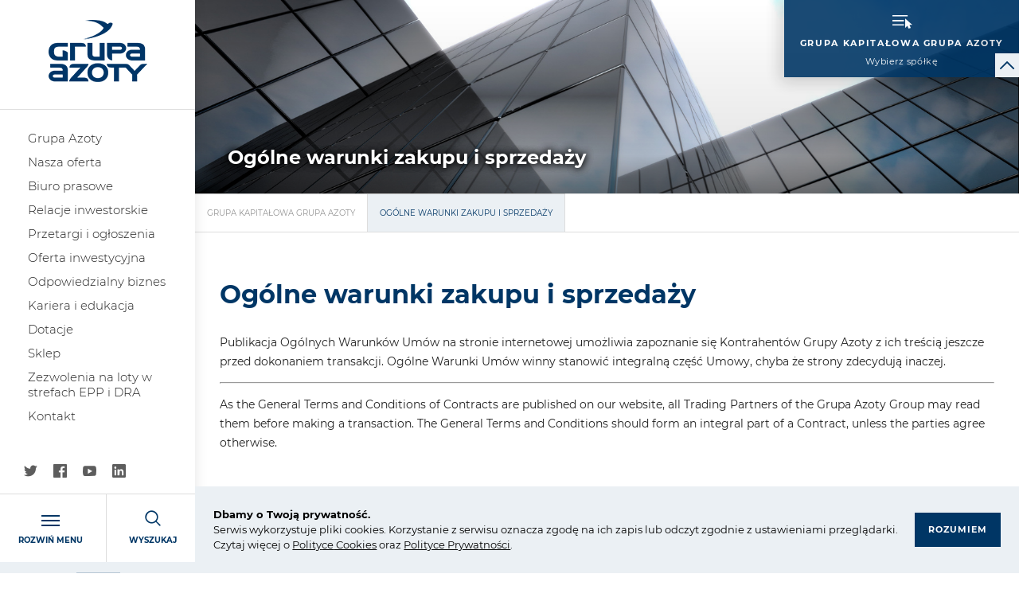

--- FILE ---
content_type: text/html; charset=UTF-8
request_url: https://owz.grupaazoty.com/
body_size: 15454
content:
<!DOCTYPE html>
<html lang="pl" class=" ">


<head>
    <meta charset="UTF-8">
    <meta name="viewport"
          content="width=device-width, user-scalable=no, initial-scale=1.0, maximum-scale=1.0, minimum-scale=1.0">
    <meta http-equiv="X-UA-Compatible" content="ie=edge">
    <link rel="apple-touch-icon" sizes="120x120" href="/theme/public/assets/img/favicon/apple-touch-icon.png">
    <link rel="icon" type="image/png" sizes="32x32" href="/theme/public/assets/img/favicon/favicon-32x32.png">
    <link rel="icon" type="image/png" sizes="16x16" href="/theme/public/assets/img/favicon/favicon-16x16.png">
    <link rel="manifest" href="/theme/public/assets/img/favicon/site.webmanifest">
    <link rel="mask-icon" href="/theme/public/assets/img/favicon/safari-pinned-tab.svg" color="#003665">
    <meta name="msapplication-TileColor" content="#003665">
    <meta name="theme-color" content="#003665">

    <title>Ogólne warunki zakupu i sprzedaży</title>
    <meta name="description" content="" />
        <base href="/theme/public/">
        
    
    <link href="/theme/public/assets/css/app.css" rel="stylesheet">
		
		<script>
	var _paq = window._paq = window._paq || [];
	_paq.push(["setDocumentTitle", document.domain + "/" + document.title]);
	_paq.push(["setCookieDomain", "*.77.55.221.53"]);
	_paq.push(['trackPageView']);
	_paq.push(['enableLinkTracking']);
	(function() {
		var u="https://gastatic.grupaazoty.com/";
		_paq.push(['setTrackerUrl', u+'matomo.php']);
		_paq.push(['setSiteId', '1']);
		var d=document, g=d.createElement('script'), s=d.getElementsByTagName('script')[0];
		g.async=true; g.src=u+'matomo.js'; s.parentNode.insertBefore(g,s);
	})();
	</script>
	<noscript><p><img referrerpolicy="no-referrer-when-downgrade" src="https://gastatic.grupaazoty.com/matomo.php?idsite=1&;rec=1" style="border:0;" alt="" /></p></noscript>
</head>
<body class=" is-loading ">

	    
<header class="header">

    <div class="header__content">
        <div class="header__top">
            <div class="header__top--helper">
                                    <a href="https://grupaazoty.com/" class="header__logotype">
                        <img src="/assets/thumbs/e0/e01fad820e7e748a5bfae1c17968cff2.png" alt="Grupa Kapitałowa Grupa Azoty">
                    </a>
                                <div class="tools-box hide-for-large">
    <div class="tools-box__item js-font-size">
        <div data-decrement-fontsize class="tools-box__icon js-font-size__item js-font-size__decrement"><i class="icon icon-tekst"></i></div>
        <div data-increment-fontsize class="tools-box__icon js-font-size__item js-font-size__increment"><i class="icon icon-tekst2"></i></div>
    </div>
    <div class="tools-box__item">
        <div class="input-helper input-helper--select input-helper--select-small" data-invert-arrow>
            <select name="language" id="language" onchange="this.options[this.selectedIndex].value && (window.location = this.options[this.selectedIndex].value);">
                                    <option value="https://grupaazoty.com/" selected>PL</option>
                                    <option value="https://grupaazoty.com/en/gtcps">EN</option>
                            </select>
        </div>
    </div>
    <div class="tools-box__item js-contrast">
        <div data-decrement-contrast class="tools-box__icon js-contrast__item js-contrast__decrement"><i class="icon icon-adjust-contrast"></i></div>
        <div data-increment-contrast class="tools-box__icon js-contrast__item js-contrast__increment"><i class="icon icon-adjust-contrast2"></i></div>
    </div>
</div>
            </div>
            <nav class="nav">
                    <ul class="nav__list">
                            <li class="nav__item">
                <a href="https://grupaazoty.com/grupa-azoty" class="nav__link">Grupa Azoty</a>
                            </li>
                    <li class="nav__item">
                <a href="https://oferta.grupaazoty.com" class="nav__link" data-go-menu-id="3">Nasza oferta</a>
                            </li>
                    <li class="nav__item">
                <a href="https://grupaazoty.com/biuro-prasowe" class="nav__link">Biuro prasowe</a>
                            </li>
                    <li class="nav__item">
                <a href="https://inwestor.grupaazoty.com" class="nav__link">Relacje inwestorskie</a>
                            </li>
                    <li class="nav__item">
                <a href="https://przetargi.grupaazoty.com" class="nav__link">Przetargi i ogłoszenia</a>
                            </li>
                    <li class="nav__item">
                <a href="https://grupaazoty.com/oferta-inwestycyjna" class="nav__link">Oferta inwestycyjna</a>
                            </li>
                    <li class="nav__item">
                <a href="https://grupaazoty.com/odpowiedzialny-biznes" class="nav__link">Odpowiedzialny biznes</a>
                            </li>
                    <li class="nav__item">
                <a href="https://grupaazoty.com/kariera-i-edukacja" class="nav__link">Kariera i edukacja</a>
                            </li>
                    <li class="nav__item">
                <a href="https://grupaazoty.com/fundusze-unijne" class="nav__link">Dotacje</a>
                            </li>
                    <li class="nav__item">
                <a href="https://sklep.grupaazoty.com/" class="nav__link">Sklep</a>
                            </li>
                    <li class="nav__item">
                <a href="https://grupaazoty.com/zezwolenia-na-loty" class="nav__link">Zezwolenia na loty w strefach EPP i DRA</a>
                            </li>
                    <li class="nav__item">
                <a href="https://grupaazoty.com/kontakt" class="nav__link">Kontakt</a>
                            </li>
            </ul>

            </nav>
        </div>

        <div class="header__middle">

        </div>

        <div class="header__bottom">
                <div class="social-box ">
                    <div class="social-box__item">
                <a href="https://twitter.com/grupa_azoty" class="social-box__link twitter"><i class="icon icon-twitter"></i></a>
            </div>
                            <div class="social-box__item">
                <a href="https://www.facebook.com/GrupaAzotySA/" class="social-box__link facebook"><i class="icon icon-facebook-app-logo"></i></a>
            </div>
                            <div class="social-box__item">
                <a href="https://www.youtube.com/channel/UCLsHlRtiyk-2byCInYlhqbQ" class="social-box__link youtube"><i class="icon icon-youtube"></i></a>
            </div>
                            <div class="social-box__item">
                <a href="https://www.linkedin.com/company/10947339" class="social-box__link linkedin"><i class="icon icon-linkedin-logo"></i></a>
            </div>
                    </div>

            <div class="utils-box">
                <div class="utils-box__item" data-go-menu-id="2">
                    <div class="utils-box__graph">
                        <div class="hamburger">
    <span></span><span></span><span></span>
</div>                    </div>
                    <div class="utils-box__name">Rozwiń menu</div>
                </div>
                <div class="utils-box__item" data-go-menu-id="4">
                    <div class="utils-box__graph">
                        <i class="icon icon-magnifying-glass"></i>
                    </div>
                    <div class="utils-box__name">Wyszukaj</div>
                </div>
            </div>

            <div class="tools-box show-for-large">
    <div class="tools-box__item js-font-size">
        <div data-decrement-fontsize class="tools-box__icon js-font-size__item js-font-size__decrement"><i class="icon icon-tekst"></i></div>
        <div data-increment-fontsize class="tools-box__icon js-font-size__item js-font-size__increment"><i class="icon icon-tekst2"></i></div>
    </div>
    <div class="tools-box__item">
        <div class="input-helper input-helper--select input-helper--select-small" data-invert-arrow>
            <select name="language" id="language" onchange="this.options[this.selectedIndex].value && (window.location = this.options[this.selectedIndex].value);">
                                    <option value="https://grupaazoty.com/" selected>PL</option>
                                    <option value="https://grupaazoty.com/en/gtcps">EN</option>
                            </select>
        </div>
    </div>
    <div class="tools-box__item js-contrast">
        <div data-decrement-contrast class="tools-box__icon js-contrast__item js-contrast__decrement"><i class="icon icon-adjust-contrast"></i></div>
        <div data-increment-contrast class="tools-box__icon js-contrast__item js-contrast__increment"><i class="icon icon-adjust-contrast2"></i></div>
    </div>
</div>
        </div>
    </div>

    <div class="select-a-company-wrapper">
        <div class="select-a-company" data-go-menu-id="1">
            <div class="hamburger white">
                <i class="icon icon-cursor"></i>
            </div>
            <div class="title">
                <div class="title__top">Grupa Kapitałowa Grupa Azoty</div>
                <div class="title__bottom">
                    Wybierz spółkę
                </div>
            </div>
        </div>

        <div data-short-toggle>
            <i class="icon icon-next2-invert-02"></i>
        </div>
    </div>

</header>
    
    <div class="site">
                                                            <div class="site__content ">

            
            <div class="site__inner">
                
    <div class="subpage-banner" style="background-image: url(/assets/thumbs/76/7609f821c295a1f846bb870c66d33ab8.jpg)">
    <div class="wrapper">
        <div class="grid-box reset-events">
            <div class="grid-box__content">
                <div class="grid-box__title"><span>Ogólne warunki zakupu i sprzedaży</span></div>
            </div>
        </div>
    </div>
</div>
    <nav class="breadcrumb">
    <ul class="breadcrumb__list">
                    <li class="breadcrumb__item">
                                    <a href="https://grupaazoty.com/" class="breadcrumb__link">Grupa Kapitałowa Grupa Azoty</a>
                            </li>
                    <li class="breadcrumb__item">
                                    <a href="https://owz.grupaazoty.com" class="breadcrumb__link">Ogólne warunki zakupu i sprzedaży</a>
                            </li>
            </ul>
</nav>

    <div class="standard-page news-page">

        <section class="section">
            <div class="wrapper">
                <div class="heading heading--section">
                    <div class="heading heading--blue">Ogólne warunki zakupu i&nbsp;sprzedaży</div>
                </div>
                <div class="news-content cke-content cke-content--bigger">
                    <!-- wp:paragraph -->
<p>Publikacja Ogólnych Warunków Umów na stronie internetowej umożliwia zapoznanie się Kontrahentów Grupy Azoty z&nbsp;ich treścią jeszcze przed dokonaniem transakcji. Ogólne Warunki Umów winny stanowić integralną część Umowy, chyba że strony zdecydują inaczej. </p>
<!-- /wp:paragraph -->

<!-- wp:separator -->
<hr class="wp-block-separator"/>
<!-- /wp:separator -->

<!-- wp:paragraph -->
<p>As the General Terms and Conditions of Contracts are published on our website, all Trading Partners of the Grupa Azoty Group may read them before making a&nbsp;transaction. The General Terms and Conditions should form an integral part of a&nbsp;Contract, unless the parties agree otherwise.<br></p>
<!-- /wp:paragraph -->
                </div>
            </div>
        </section>

            <section class="section">
        <div class="wrapper">
            <div class="js-accordion accordion-content style-bordered" data-open="Rozwiń" data-close="Zwiń">
                                    <div class="js-accordion__single">
                        <div class="js-accordion__trigger"><span class="arrow-here">Ogólne Warunki Sprzedaży w Grupie Kapitałowej Grupa Azoty</span><span data-content>Rozwiń</span></div>
                                                <div class="js-accordion__content">
                            <div class="cke-content">
                                <p></p>
                            </div>
                                <section class="section section--files">
                    <div class="files-grid">
                                <div class="files-grid__content">
                                                                        <a href="/upload/1/files/owz/nowe 2021/07 Ogólne Warunki Sprzedaży Grupy Kapitałowej Grupa Azoty 23-06-2021.pdf" class="file-box" target="_blank">
                                <span class="file-box__icon"><i class="icon icon-file"></i></span>
                                <span class="file-box__content">
                                    <span class="file-box__name">Ogólne Warunki Sprzedaży w Grupie Kapitałowej Grupa Azoty</span>
                                    <span class="file-box__details">PDF (192.21 KB)</span>
                                    <span class="file-box__group"></span>
                                </span>
                            </a>
                                                            </div>
            </div>
            </section>
                        </div>
                    </div>
                                    <div class="js-accordion__single">
                        <div class="js-accordion__trigger"><span class="arrow-here">General Terms and Conditions of sales of the Capital Group of Grupa Azoty</span><span data-content>Rozwiń</span></div>
                                                <div class="js-accordion__content">
                            <div class="cke-content">
                                <p></p>
                            </div>
                                <section class="section section--files">
                    <div class="files-grid">
                                <div class="files-grid__content">
                                                                        <a href="/upload/1/files/owz/noween/GENERAL TERMS AND CONDITIONS OF SALES OF THE CAPITAL GROUP OF GRUPA AZOTY.pdf" class="file-box" target="_blank">
                                <span class="file-box__icon"><i class="icon icon-file"></i></span>
                                <span class="file-box__content">
                                    <span class="file-box__name">General Terms and Conditions of sales of the Capital Group of Grupa Azoty</span>
                                    <span class="file-box__details">PDF (170.70 KB)</span>
                                    <span class="file-box__group"></span>
                                </span>
                            </a>
                                                            </div>
            </div>
            </section>
                        </div>
                    </div>
                                    <div class="js-accordion__single">
                        <div class="js-accordion__trigger"><span class="arrow-here">Ogólne Warunki Sprzedaży Nawozów w Grupie Kapitałowej Grupa Azoty</span><span data-content>Rozwiń</span></div>
                                                <div class="js-accordion__content">
                            <div class="cke-content">
                                <p></p>
                            </div>
                                <section class="section section--files">
                    <div class="files-grid">
                                <div class="files-grid__content">
                                                                        <a href="/upload/1/files/owz/nowe 2021/08 Ogólne Warunki Sprzedaży Nawozów Grupy Kapitałowej Grupa Azoty.pdf" class="file-box" target="_blank">
                                <span class="file-box__icon"><i class="icon icon-file"></i></span>
                                <span class="file-box__content">
                                    <span class="file-box__name">Ogólne Warunki Sprzedaży Nawozów w Grupie Kapitałowej Grupa Azoty</span>
                                    <span class="file-box__details">PDF (238.90 KB)</span>
                                    <span class="file-box__group"></span>
                                </span>
                            </a>
                                                            </div>
            </div>
            </section>
                        </div>
                    </div>
                                    <div class="js-accordion__single">
                        <div class="js-accordion__trigger"><span class="arrow-here">General Terms and Conditions of sales of fertilisers of the Capital Group of Grupa Azoty</span><span data-content>Rozwiń</span></div>
                                                <div class="js-accordion__content">
                            <div class="cke-content">
                                <p></p>
                            </div>
                                <section class="section section--files">
                    <div class="files-grid">
                                <div class="files-grid__content">
                                                                        <a href="/upload/1/files/owz/noween/GENERAL TERMS AND CONDITIONS OF SALES OF FERTILISERS OF THE CAPITAL GROUP OF GRUPA AZOTY.pdf" class="file-box" target="_blank">
                                <span class="file-box__icon"><i class="icon icon-file"></i></span>
                                <span class="file-box__content">
                                    <span class="file-box__name">General Terms and Conditions of sales of fertilisers of the Capital Group of Grupa Azoty</span>
                                    <span class="file-box__details">PDF (203.64 KB)</span>
                                    <span class="file-box__group"></span>
                                </span>
                            </a>
                                                            </div>
            </div>
            </section>
                        </div>
                    </div>
                                    <div class="js-accordion__single">
                        <div class="js-accordion__trigger"><span class="arrow-here">Ogólne Warunki Współpracy z Grupą Kapitałową Grupa Azoty</span><span data-content>Rozwiń</span></div>
                                                <div class="js-accordion__content">
                            <div class="cke-content">
                                <p></p>
                            </div>
                                <section class="section section--files">
                    <div class="files-grid">
                                <div class="files-grid__content">
                                                                        <a href="/upload/1/files/owz/nowe 2021/11 Ogólne Warunki Współpracy Grupy Kapitałowej Grupa Azoty.pdf" class="file-box" target="_blank">
                                <span class="file-box__icon"><i class="icon icon-file"></i></span>
                                <span class="file-box__content">
                                    <span class="file-box__name">Ogólne Warunki Współpracy z Grupą Kapitałową Grupa Azoty</span>
                                    <span class="file-box__details">PDF (143.68 KB)</span>
                                    <span class="file-box__group"></span>
                                </span>
                            </a>
                                                            </div>
            </div>
            </section>
                        </div>
                    </div>
                                    <div class="js-accordion__single">
                        <div class="js-accordion__trigger"><span class="arrow-here">General Terms and Conditions of cooperation of the Capital Group of Grupa Azoty</span><span data-content>Rozwiń</span></div>
                                                <div class="js-accordion__content">
                            <div class="cke-content">
                                <p></p>
                            </div>
                                <section class="section section--files">
                    <div class="files-grid">
                                <div class="files-grid__content">
                                                                        <a href="/upload/1/files/owz/GENERAL%20TERMS%20AND%20CONDITIONS%20OF%20COOPERATION%20OF%20THE%20CAPITAL%20GROUP%20OF%20GRUPA%20AZOTY.pdf" class="file-box" target="_blank">
                                <span class="file-box__icon"><i class="icon icon-file"></i></span>
                                <span class="file-box__content">
                                    <span class="file-box__name">General Terms and Conditions of cooperation of the Capital Group of Grupa Azoty</span>
                                    <span class="file-box__details">PDF (285.78 KB)</span>
                                    <span class="file-box__group"></span>
                                </span>
                            </a>
                                                            </div>
            </div>
            </section>
                        </div>
                    </div>
                                    <div class="js-accordion__single">
                        <div class="js-accordion__trigger"><span class="arrow-here">Ogólne Warunki Zamówień w Grupie Kapitałowej Grupa Azoty</span><span data-content>Rozwiń</span></div>
                                                <div class="js-accordion__content">
                            <div class="cke-content">
                                <p></p>
                            </div>
                                <section class="section section--files">
                    <div class="files-grid">
                                <div class="files-grid__content">
                                                                        <a href="/upload/1/files/owz/nowe 2021/09 Ogólne Warunki Zamówień Grupy Kapitałowej Grupa Azoty.pdf" class="file-box" target="_blank">
                                <span class="file-box__icon"><i class="icon icon-file"></i></span>
                                <span class="file-box__content">
                                    <span class="file-box__name">Ogólne Warunki Zamówień w Grupie Kapitałowej Grupa Azoty</span>
                                    <span class="file-box__details">PDF (177.29 KB)</span>
                                    <span class="file-box__group"></span>
                                </span>
                            </a>
                                                            </div>
            </div>
            </section>
                        </div>
                    </div>
                                    <div class="js-accordion__single">
                        <div class="js-accordion__trigger"><span class="arrow-here">General Terms and Conditions of orders of the Capital Group of Grupa Azoty</span><span data-content>Rozwiń</span></div>
                                                <div class="js-accordion__content">
                            <div class="cke-content">
                                <p></p>
                            </div>
                                <section class="section section--files">
                    <div class="files-grid">
                                <div class="files-grid__content">
                                                                        <a href="/upload/1/files/owz/noween/GENERAL TERMS AND CONDITIONS OF ORDERS OF THE CAPITAL GROUP OF GRUPA AZOTY.pdf" class="file-box" target="_blank">
                                <span class="file-box__icon"><i class="icon icon-file"></i></span>
                                <span class="file-box__content">
                                    <span class="file-box__name">General Terms and Conditions of orders of the Capital Group of Grupa Azoty</span>
                                    <span class="file-box__details">PDF (202.08 KB)</span>
                                    <span class="file-box__group"></span>
                                </span>
                            </a>
                                                            </div>
            </div>
            </section>
                        </div>
                    </div>
                                    <div class="js-accordion__single">
                        <div class="js-accordion__trigger"><span class="arrow-here">Ogólne Warunki Zakupu Surowców Grupy Kapitałowej Grupa Azoty</span><span data-content>Rozwiń</span></div>
                                                <div class="js-accordion__content">
                            <div class="cke-content">
                                <p></p>
                            </div>
                                <section class="section section--files">
                    <div class="files-grid">
                                <div class="files-grid__content">
                                                                        <a href="/upload/1/files/owz/nowe 2021/10 Ogólne Warunki Zakupu Surowców Grupy Kapitałowej Grupa Azoty.pdf" class="file-box" target="_blank">
                                <span class="file-box__icon"><i class="icon icon-file"></i></span>
                                <span class="file-box__content">
                                    <span class="file-box__name">Ogólne Warunki Zakupu Surowców Grupy Kapitałowej Grupa Azoty</span>
                                    <span class="file-box__details">PDF (147.03 KB)</span>
                                    <span class="file-box__group"></span>
                                </span>
                            </a>
                                                            </div>
            </div>
            </section>
                        </div>
                    </div>
                                    <div class="js-accordion__single">
                        <div class="js-accordion__trigger"><span class="arrow-here">General Terms and Conditions of purchase of raw materials of the Capital Group of Grupa Azoty</span><span data-content>Rozwiń</span></div>
                                                <div class="js-accordion__content">
                            <div class="cke-content">
                                <p></p>
                            </div>
                                <section class="section section--files">
                    <div class="files-grid">
                                <div class="files-grid__content">
                                                                        <a href="/upload/1/files/owz/noween/GENERAL TERMS AND CONDITIONS OF PURCHASE OF RAW MATERIALS OF THE CAPITAL GROUP OF GRUPA AZOTY.pdf" class="file-box" target="_blank">
                                <span class="file-box__icon"><i class="icon icon-file"></i></span>
                                <span class="file-box__content">
                                    <span class="file-box__name">General Terms and Conditions of purchase of raw materials of the Capital Group of Grupa Azoty</span>
                                    <span class="file-box__details">PDF (180.21 KB)</span>
                                    <span class="file-box__group"></span>
                                </span>
                            </a>
                                                            </div>
            </div>
            </section>
                        </div>
                    </div>
                                    <div class="js-accordion__single">
                        <div class="js-accordion__trigger"><span class="arrow-here">General Terms and Conditions of purchase - Grupa Azoty Zakłady Chemiczne &quot;Police&quot; S.A.</span><span data-content>Rozwiń</span></div>
                                                <div class="js-accordion__content">
                            <div class="cke-content">
                                <p></p>
                            </div>
                                <section class="section section--files">
                    <div class="files-grid">
                                <div class="files-grid__content">
                                                                        <a href="/upload/1/files/General Terms and Conditions of Purchase at Grupa Azoty Zakłady Chemiczne “Police” S.A..pdf" class="file-box" target="_blank">
                                <span class="file-box__icon"><i class="icon icon-file"></i></span>
                                <span class="file-box__content">
                                    <span class="file-box__name">General Terms and Conditions of purchase - Grupa Azoty Zakłady Chemiczne &quot;Police&quot; S.A.</span>
                                    <span class="file-box__details">PDF (232.25 KB)</span>
                                    <span class="file-box__group"></span>
                                </span>
                            </a>
                                                            </div>
            </div>
            </section>
                        </div>
                    </div>
                            </div>
        </div>
    </section>

        <section class="section">
    <div class="wrapper">
        <div class="boxes-grid grid-x grid-margin-x grid-margin-y">
                    </div>
    </div>
</section>

            
    </div>

                                            </div>
        </div>
        <footer class="footer">
    <div class="footer__menu">
        <div class="wrapper">
            <div class="grid-x grid-margin-x grid-margin-y">
                <div class="cell tablet-9">
                    <div class="footer-grid">
                                                                            <div class="cell">
                                <div class="navcol">
                                    <div class="navcol__title">Grupa azoty</div>
                                    <nav class="navcol-nav">
                                            <ul class="navcol-nav__list">
                            <li class="navcol-nav__item">
                <a href="https://grupaazoty.com/grupa-azoty/o-grupie-azoty" class="navcol-nav__link">O Grupie Azoty</a>
                            </li>
                    <li class="navcol-nav__item">
                <a href="https://grupaazoty.com/grupa-azoty/struktura" class="navcol-nav__link">Struktura</a>
                            </li>
                    <li class="navcol-nav__item">
                <a href="https://grupaazoty.com/grupa-azoty/rada-nadzorcza-2" class="navcol-nav__link">Rada Nadzorcza Grupy Azoty S.A.</a>
                            </li>
                    <li class="navcol-nav__item">
                <a href="https://grupaazoty.com/grupa-azoty/zarzad-grupy-azoty-s-a" class="navcol-nav__link">Zarząd Grupy</a>
                            </li>
                    <li class="navcol-nav__item">
                <a href="https://grupaazoty.com/grupa-azoty/systemy-zarzadzania" class="navcol-nav__link">Systemy zarządzania</a>
                            </li>
                    <li class="navcol-nav__item">
                <a href="https://grupaazoty.com/grupa-azoty/obszary-dzialania" class="navcol-nav__link">Obszary działania</a>
                            </li>
                    <li class="navcol-nav__item">
                <a href="https://grupaazoty.com/biuro-prasowe/logo" class="navcol-nav__link">Logo</a>
                            </li>
            </ul>

                                    </nav>
                                </div>
                            </div>
                                                                                                    <div class="cell">
                                <div class="navcol">
                                    <div class="navcol__title">Nasza oferta</div>
                                    <nav class="navcol-nav">
                                            <ul class="navcol-nav__list">
                            <li class="navcol-nav__item">
                <a href="https://oferta.grupaazoty.com/nawozy" class="navcol-nav__link">Nawozy</a>
                            </li>
                    <li class="navcol-nav__item">
                <a href="https://oferta.grupaazoty.com/tworzywa-sztuczne" class="navcol-nav__link">Tworzywa sztuczne</a>
                            </li>
                    <li class="navcol-nav__item">
                <a href="https://oferta.grupaazoty.com/oxo" class="navcol-nav__link">OXO</a>
                            </li>
                    <li class="navcol-nav__item">
                <a href="https://oferta.grupaazoty.com/pigmenty" class="navcol-nav__link">Pigmenty</a>
                            </li>
                    <li class="navcol-nav__item">
                <a href="https://oferta.grupaazoty.com/chemikalia" class="navcol-nav__link">Chemikalia</a>
                            </li>
                    <li class="navcol-nav__item">
                <a href="https://oferta.grupaazoty.com/siarka" class="navcol-nav__link">Siarka</a>
                            </li>
                    <li class="navcol-nav__item">
                <a href="https://oferta.grupaazoty.com/pozostale" class="navcol-nav__link">Pozostałe</a>
                            </li>
                    <li class="navcol-nav__item">
                <a href="https://oferta.grupaazoty.com/uslugi-labolatoryjne" class="navcol-nav__link">Usługi</a>
                            </li>
                    <li class="navcol-nav__item">
                <a href="https://grupaazoty.com/system-obslugi-ofert-transportowych-soot" class="navcol-nav__link" target="_blank">System Obsługi Ofert Transportowych (SOOT)</a>
                            </li>
                    <li class="navcol-nav__item">
                <a href="https://oferta.grupaazoty.com/uslugi-labolatoryjne" class="navcol-nav__link">Usługi laboratoryjne</a>
                            </li>
            </ul>

                                    </nav>
                                </div>
                            </div>
                                                                                                                            <div class="cell">
                                <div class="navcol">
                                    <div class="navcol__title">Relacje inwestorskie</div>
                                                                            <nav class="navcol-nav">
                                                <ul class="navcol-nav__list">
                            <li class="navcol-nav__item">
                <a href="https://tarnow.grupaazoty.com/relacje-inwestorskie" class="navcol-nav__link">Grupa Azoty S.A.</a>
                            </li>
                    <li class="navcol-nav__item">
                <a href="https://pulawy.grupaazoty.com/relacje-inwestorskie" class="navcol-nav__link">Grupa Azoty Puławy</a>
                            </li>
                    <li class="navcol-nav__item">
                <a href="http://zchpolice.grupaazoty.com/relacje-inwestorskie" class="navcol-nav__link">Grupa Azoty Police</a>
                            </li>
            </ul>

                                        </nav>
                                                                                                                <nav class="navcol-nav">
                                                <ul class="navcol-nav__list">
                            <li class="navcol-nav__item">
                <a href="https://inwestor.grupaazoty.com/aktualnosci" class="navcol-nav__link">Aktualności Grupy Azoty</a>
                            </li>
                    <li class="navcol-nav__item">
                <a href="https://inwestor.grupaazoty.com/kalendarium-wydarzen" class="navcol-nav__link">Kalendarium wydarzeń Grupy Azoty</a>
                            </li>
            </ul>

                                        </nav>
                                                                    </div>
                            </div>
                                            </div>
                </div>
                <div class="footer-col cell tablet-3">
                    <div class="boxes-image">
                                                                            <a href="https://remit.grupaazoty.com" class="boxes-image__link">
                                <img class="boxes-image__image" src="assets/img/footer/1.jpg" />
                                <span class="boxes-image__text">Remit</span>
                            </a>
                                                                        
                                                    <a href="https://grupaazoty.com/kontakt" class="boxes-image__link">
                                <img class="boxes-image__image" src="assets/img/footer/2.jpg" />
                                <span class="boxes-image__text">Kontakt</span>
                            </a>
                                            </div>
                </div>
                <div class="cell bar-under-menu small-12">
                    <div class="footer__bar-nav">
                                        <a href="https://odo.grupaazoty.com" >Ochrona Danych Osobowych</a>
                        <a href="https://grupaazoty.com/polityka-prywatnosci" >Polityka prywatności</a>
                        <a href="https://grupaazoty.com/polityka-cookies" >Polityka Cookies</a>
                
                    </div>
                    <span class="scroll-top"><i class="icon icon-next"></i></span>
                </div>
            </div>
        </div>
    </div>
    <div class="footer__bar">
        <div class="wrapper">
            <div class="grid-x grid-margin-x grid-helper">
                <div class="cell small-6 phone-4 tablet-3">
                                                                                            <p><b>Grupa Azoty S.A.</b><br />jednostka dominująca Grupy Kapitałowej Grupa Azoty</p>
                                                                <p>
                        ul. Kwiatkowskiego 8 <br />
33-101 Tarnów, Polska
                    </p>
                </div>
                <div class="cell small-6 phone-4 tablet-3">
                    <p>
                                                    tel.: <a href="tel:+48 14 637 37 37">+48 14 637 37 37</a> <br>
                                                                            fax: +48 14 633 07 18 <br>
                                                                            <a href="mailto:##zdcipzi#at#vgjeppodin.rdb##">##zdcipzi#at#vgjeppodin.rdb##</a>
                                            </p>
                </div>
                <div class="cell small-12 phone-12 tablet-6 text-right copyright">
                    <p>
                        Copyright © Grupa Azoty. Wszelkie prawa zastrzeżone. <br>
                        <a href="http://intellect.pl">by inte<span>ll</span>ect</a>
                    </p>
                </div>
            </div>
        </div>
    </div>
</footer>
        


<div class="mega-menu mega-menu--blue" data-menu-id="1" data-menu-type="1">
    <div class="mega-menu-close"></div>
    <div class="tableHelper">
        <div class="cellHelper">
            <div class="wrapper">
                                    <div class="mega-menu__main-link">
                        <a href="https://grupaazoty.com"><span>Grupa Kapitałowa Grupa Azoty</span> - strona główna</a>
                    </div>
                    <div class="mega-menu__elems">
                                                    <div class="mega-menu__elem mega-menu__elem--full">
                                                                <ul class="mega-menu__elem__list">
                                    <li class="mega-menu__elem__list__item">
                                        <a href="https://tarnow.grupaazoty.com/">Grupa Azoty S.A. (Tarnów)</a>
                                                                            </li>
                                </ul>
                            </div>
                                                    <div class="mega-menu__elem">
                                                                    <button data-mega-menu-elem-mobile-opener class="mega-menu__elem__submenu-opener"></button>
                                                                <ul class="mega-menu__elem__list">
                                    <li class="mega-menu__elem__list__item">
                                        <a href="https://pulawy.grupaazoty.com/">Grupa Azoty Puławy</a>
                                                                                    <ul class="mega-menu__elem__sublist">
                                                                                                    <li><a href="https://chorzow.grupaazoty.com/">Grupa Azoty Chorzów</a></li>
                                                                                                    <li><a href="https://www.fosfory.pl/">Grupa Azoty Fosfory</a></li>
                                                                                                    <li><a href="https://agrochem.com.pl/">Agrochem Puławy</a></li>
                                                                                                    <li><a href="https://remzap.pl/">REMZAP</a></li>
                                                                                                    <li><a href="http://prozap.com.pl/">PROZAP</a></li>
                                                                                                    <li><a href="http://stozap.pl/">STO-ZAP</a></li>
                                                                                                    <li><a href="http://www.scfnatural.pl">SCF Natural</a></li>
                                                                                            </ul>
                                                                            </li>
                                </ul>
                            </div>
                                                    <div class="mega-menu__elem">
                                                                    <button data-mega-menu-elem-mobile-opener class="mega-menu__elem__submenu-opener"></button>
                                                                <ul class="mega-menu__elem__list">
                                    <li class="mega-menu__elem__list__item">
                                        <a href="https://zchpolice.grupaazoty.com/">Grupa Azoty Police</a>
                                                                                    <ul class="mega-menu__elem__sublist">
                                                                                                    <li><a href="https://policeserwis.grupaazoty.com/">Grupa Azoty Police Serwis</a></li>
                                                                                                    <li><a href="https://grupaazoty.transtech.pl/">Grupa Azoty Transtech</a></li>
                                                                                                    <li><a href="http://www.portpolice.pl/">ZMPP</a></li>
                                                                                            </ul>
                                                                            </li>
                                </ul>
                            </div>
                                                    <div class="mega-menu__elem">
                                                                    <button data-mega-menu-elem-mobile-opener class="mega-menu__elem__submenu-opener"></button>
                                                                <ul class="mega-menu__elem__list">
                                    <li class="mega-menu__elem__list__item">
                                        <a href="https://zak.grupaazoty.com/">Grupa Azoty Kędzierzyn</a>
                                                                                    <ul class="mega-menu__elem__sublist">
                                                                                                    <li><a href="https://zaksa.pl/">ZAKSA</a></li>
                                                                                            </ul>
                                                                            </li>
                                </ul>
                            </div>
                                                    <div class="mega-menu__elem">
                                                                <ul class="mega-menu__elem__list">
                                    <li class="mega-menu__elem__list__item">
                                        <a href="https://www.compo-expert.com">Compo Expert</a>
                                                                            </li>
                                </ul>
                            </div>
                                                    <div class="mega-menu__elem">
                                                                <ul class="mega-menu__elem__list">
                                    <li class="mega-menu__elem__list__item">
                                        <a href="https://polyolefins.grupaazoty.com/">Grupa Azoty Polyolefins (Polimery Police)</a>
                                                                            </li>
                                </ul>
                            </div>
                                                    <div class="mega-menu__elem">
                                                                <ul class="mega-menu__elem__list">
                                    <li class="mega-menu__elem__list__item">
                                        <a href="https://siarkopol.grupaazoty.com/">Grupa Azoty Siarkopol</a>
                                                                            </li>
                                </ul>
                            </div>
                                                    <div class="mega-menu__elem">
                                                                <ul class="mega-menu__elem__list">
                                    <li class="mega-menu__elem__list__item">
                                        <a href="https://koltar.grupaazoty.com/">Grupa Azoty Koltar</a>
                                                                            </li>
                                </ul>
                            </div>
                                                    <div class="mega-menu__elem">
                                                                    <button data-mega-menu-elem-mobile-opener class="mega-menu__elem__submenu-opener"></button>
                                                                <ul class="mega-menu__elem__list">
                                    <li class="mega-menu__elem__list__item">
                                        <a href="https://pkch.grupaazoty.com/">Grupa Azoty PKCh</a>
                                                                                    <ul class="mega-menu__elem__sublist">
                                                                                                    <li><a href="https://jrch.grupaazoty.com/">Grupa Azoty JRCh</a></li>
                                                                                                    <li><a href="https://prorem.grupaazoty.com/">Grupa Azoty Prorem</a></li>
                                                                                                    <li><a href="https://automatyka.grupaazoty.com/">Grupa Azoty Automatyka</a></li>
                                                                                            </ul>
                                                                            </li>
                                </ul>
                            </div>
                                                    <div class="mega-menu__elem">
                                                                <ul class="mega-menu__elem__list">
                                    <li class="mega-menu__elem__list__item">
                                        <a href="https://att.grupaazoty.com/">Grupa Azoty ATT Polymers</a>
                                                                            </li>
                                </ul>
                            </div>
                                                    <div class="mega-menu__elem">
                                                                <ul class="mega-menu__elem__list">
                                    <li class="mega-menu__elem__list__item">
                                        <a href="https://compounding.grupaazoty.com/">Grupa Azoty Compounding</a>
                                                                            </li>
                                </ul>
                            </div>
                                            </div>
                            </div>
        </div>
    </div>
</div>

<div class="mega-menu mega-menu--blue" data-menu-id="2" data-menu-type="2">
    <div class="mega-menu-close"></div>
    <div class="tableHelper">
        <div class="cellHelper">
            <div class="wrapper">
                <div class="mega-menu__cols">
                                                                                    <div class="cell">
                                                                                                                                <div class="navcol">
                                        <a href=https://grupaazoty.com/grupa-azoty class="navcol__title navcol__title--large navcol__title--no-dash" data-submenu="true">Grupa Azoty</a>
                                        <div class="navcol__arrow"></div>
                                        <nav class="navcol-nav navcol-nav--no-border">
                                                                                                <ul class="navcol-nav__list">
                            <li class="navcol-nav__item">
                <a href="https://grupaazoty.com/grupa-azoty/rada-nadzorcza-2" class="navcol-nav__link">Rada Nadzorcza Grupy Azoty S.A.</a>
                            </li>
                    <li class="navcol-nav__item">
                <a href="https://grupaazoty.com/grupa-azoty/zarzad-grupy-azoty-s-a" class="navcol-nav__link">Zarząd Grupy Azoty S.A.</a>
                            </li>
                    <li class="navcol-nav__item">
                <a href="https://grupaazoty.com/grupa-azoty/systemy-zarzadzania" class="navcol-nav__link">Systemy zarządzania</a>
                            </li>
                    <li class="navcol-nav__item">
                <a href="https://grupaazoty.com/grupa-azoty/o-grupie-azoty" class="navcol-nav__link">O Grupie Azoty</a>
                            </li>
                    <li class="navcol-nav__item">
                <a href="https://grupaazoty.com/grupa-azoty/struktura" class="navcol-nav__link">Struktura</a>
                            </li>
                    <li class="navcol-nav__item">
                <a href="https://grupaazoty.com/grupa-azoty/obszary-dzialania" class="navcol-nav__link">Obszary działania</a>
                            </li>
            </ul>

                                                                                    </nav>
                                    </div>
                                                                                                                                                                <div class="navcol">
                                        <a href=https://przetargi.grupaazoty.com class="navcol__title navcol__title--large navcol__title--no-dash" data-submenu="true">Ogłoszenia i przetargi</a>
                                        <div class="navcol__arrow"></div>
                                        <nav class="navcol-nav navcol-nav--no-border">
                                                                                                <ul class="navcol-nav__list">
                            <li class="navcol-nav__item">
                <a href="https://przetargi.grupaazoty.com" class="navcol-nav__link">Ogłoszenia i przetargi</a>
                            </li>
                    <li class="navcol-nav__item">
                <a href="https://grupaazoty.com/sprzedaz-nieruchomosci" class="navcol-nav__link">Sprzedaż nieruchomości</a>
                            </li>
            </ul>

                                                                                    </nav>
                                    </div>
                                                                                                                                                                <div class="navcol">
                                        <a href=https://sklep.grupaazoty.com/ class="navcol__title navcol__title--large navcol__title--no-dash" data-submenu="true">Sklep</a>
                                        <div class="navcol__arrow"></div>
                                        <nav class="navcol-nav navcol-nav--no-border">
                                                                                                <ul class="navcol-nav__list">
                            <li class="navcol-nav__item">
                <a href="https://sklep.grupaazoty.com/" class="navcol-nav__link">Sklep</a>
                            </li>
            </ul>

                                                                                    </nav>
                                    </div>
                                                                                                                                                                                </div>
                                            <div class="cell">
                                                                                                                                <div class="navcol">
                                        <a href=https://oferta.grupaazoty.com class="navcol__title navcol__title--large navcol__title--no-dash" data-submenu="true">Nasza oferta</a>
                                        <div class="navcol__arrow"></div>
                                        <nav class="navcol-nav navcol-nav--no-border">
                                                                                                <ul class="navcol-nav__list">
                            <li class="navcol-nav__item">
                <a href="https://oferta.grupaazoty.com/nawozy" class="navcol-nav__link">Nawozy</a>
                            </li>
                    <li class="navcol-nav__item">
                <a href="https://oferta.grupaazoty.com/tworzywa-sztuczne" class="navcol-nav__link">Tworzywa sztuczne</a>
                            </li>
                    <li class="navcol-nav__item">
                <a href="https://oferta.grupaazoty.com/oxo" class="navcol-nav__link">OXO</a>
                            </li>
                    <li class="navcol-nav__item">
                <a href="https://oferta.grupaazoty.com/pigmenty" class="navcol-nav__link">Pigmenty</a>
                            </li>
                    <li class="navcol-nav__item">
                <a href="https://oferta.grupaazoty.com/chemikalia" class="navcol-nav__link">Chemikalia</a>
                            </li>
                    <li class="navcol-nav__item">
                <a href="https://oferta.grupaazoty.com/siarka" class="navcol-nav__link">Siarka</a>
                            </li>
                    <li class="navcol-nav__item">
                <a href="https://oferta.grupaazoty.com/pozostale" class="navcol-nav__link">Pozostałe</a>
                            </li>
                    <li class="navcol-nav__item">
                <a href="https://oferta.grupaazoty.com/uslugi-labolatoryjne" class="navcol-nav__link">Usługi</a>
                            </li>
            </ul>

                                                                                    </nav>
                                    </div>
                                                                                                                                                                <div class="navcol">
                                        <a href=https://grupaazoty.com/kariera-i-edukacja class="navcol__title navcol__title--large navcol__title--no-dash" data-submenu="true">Kariera i edukacja</a>
                                        <div class="navcol__arrow"></div>
                                        <nav class="navcol-nav navcol-nav--no-border">
                                                                                                <ul class="navcol-nav__list">
                            <li class="navcol-nav__item">
                <a href="https://grupaazoty.com/kariera-i-edukacja/wydarzenia" class="navcol-nav__link">Wydarzenia</a>
                            </li>
                    <li class="navcol-nav__item">
                <a href="https://grupaazoty.com/kariera-i-edukacja/praca-w-grupie-azoty/odpowiedzialny-pracodawca" class="navcol-nav__link">Odpowiedzialny pracodawca</a>
                            </li>
                    <li class="navcol-nav__item">
                <a href="https://grupaazoty.com/kariera-i-edukacja/kariera-i-rozwoj" class="navcol-nav__link">Kariera i rozwój</a>
                            </li>
                    <li class="navcol-nav__item">
                <a href="https://grupaazoty.com/kariera-i-edukacja/edukacja" class="navcol-nav__link">Edukacja</a>
                            </li>
                    <li class="navcol-nav__item">
                <a href="https://grupaazoty.com/kariera-i-edukacja/oferty-pracy" class="navcol-nav__link">Oferty pracy</a>
                            </li>
                    <li class="navcol-nav__item">
                <a href="https://grupaazoty.com/kariera-i-edukacja/kontakt" class="navcol-nav__link">Kontakt</a>
                            </li>
            </ul>

                                                                                    </nav>
                                    </div>
                                                                                                                                                                                                                                                                            </div>
                                            <div class="cell">
                                                                                                                                <div class="navcol">
                                        <a href=https://inwestor.grupaazoty.com class="navcol__title navcol__title--large navcol__title--no-dash" data-submenu="true">Relacje inwestorskie</a>
                                        <div class="navcol__arrow"></div>
                                        <nav class="navcol-nav navcol-nav--no-border">
                                                                                                <ul class="navcol-nav__list">
                            <li class="navcol-nav__item">
                <a href="https://inwestor.grupaazoty.com/aktualnosci" class="navcol-nav__link">Aktualności</a>
                            </li>
                    <li class="navcol-nav__item">
                <a href="https://inwestor.grupaazoty.com/kalendarium-wydarzen" class="navcol-nav__link">Kalendarium wydarzeń</a>
                            </li>
                    <li class="navcol-nav__item">
                <a href="https://tarnow.grupaazoty.com/relacje-inwestorskie" class="navcol-nav__link">Grupa Azoty S.A.</a>
                            </li>
                    <li class="navcol-nav__item">
                <a href="https://pulawy.grupaazoty.com/relacje-inwestorskie" class="navcol-nav__link">Grupa Azoty Puławy</a>
                            </li>
                    <li class="navcol-nav__item">
                <a href="https://zchpolice.grupaazoty.com/relacje-inwestorskie" class="navcol-nav__link">Grupa Azoty Police</a>
                            </li>
            </ul>

                                                                                    </nav>
                                    </div>
                                                                                                                                                                <div class="navcol">
                                        <a href=https://grupaazoty.com/odpowiedzialny-biznes class="navcol__title navcol__title--large navcol__title--no-dash" data-submenu="true">Odpowiedzialny biznes</a>
                                        <div class="navcol__arrow"></div>
                                        <nav class="navcol-nav navcol-nav--no-border">
                                                                                                <ul class="navcol-nav__list">
                            <li class="navcol-nav__item">
                <a href="https://grupaazoty.com/odpowiedzialny-biznes/dzialanie-csr" class="navcol-nav__link">Działanie CSR</a>
                            </li>
                    <li class="navcol-nav__item">
                <a href="https://grupaazoty.com/odpowiedzialny-biznes/darowizny" class="navcol-nav__link">Darowizny</a>
                            </li>
                    <li class="navcol-nav__item">
                <a href="https://grupaazoty.com/odpowiedzialny-biznes/kodeks-etyczny" class="navcol-nav__link">Kodeks etyczny</a>
                            </li>
                    <li class="navcol-nav__item">
                <a href="https://grupaazoty.com/odpowiedzialny-biznes/raportowanie-i-weryfikacja" class="navcol-nav__link">Raportowanie i weryfikacja</a>
                            </li>
            </ul>

                                                                                    </nav>
                                    </div>
                                                                                                                                                                                                                                                                            </div>
                                            <div class="cell">
                                                                                                                                <div class="navcol">
                                        <a href=https://grupaazoty.com/biuro-prasowe class="navcol__title navcol__title--large navcol__title--no-dash" data-submenu="true">Biuro prasowe</a>
                                        <div class="navcol__arrow"></div>
                                        <nav class="navcol-nav navcol-nav--no-border">
                                                                                                <ul class="navcol-nav__list">
                            <li class="navcol-nav__item">
                <a href="https://grupaazoty.com/biuro-prasowe/komunikaty-prasowe" class="navcol-nav__link">Komunikaty prasowe</a>
                            </li>
                    <li class="navcol-nav__item">
                <a href="https://grupaazoty.com/biuro-prasowe/logo" class="navcol-nav__link">Logo</a>
                            </li>
                    <li class="navcol-nav__item">
                <a href="https://grupaazoty.com/biuro-prasowe/multimedia" class="navcol-nav__link">Multimedia</a>
                            </li>
                    <li class="navcol-nav__item">
                <a href="https://grupaazoty.com/biuro-prasowe/kontakt" class="navcol-nav__link">Kontakt</a>
                            </li>
            </ul>

                                                                                    </nav>
                                    </div>
                                                                                                                                                                <div class="navcol">
                                        <a href=https://grupaazoty.com/fundusze-unijne class="navcol__title navcol__title--large navcol__title--no-dash" data-submenu="true">Dotacje</a>
                                        <div class="navcol__arrow"></div>
                                        <nav class="navcol-nav navcol-nav--no-border">
                                                                                                <ul class="navcol-nav__list">
                            <li class="navcol-nav__item">
                <a href="https://grupaazoty.com/fundusze-unijne" class="navcol-nav__link">Dotacje</a>
                            </li>
            </ul>

                                                                                    </nav>
                                    </div>
                                                                                                                                                                                                                                                                            </div>
                                    </div>
                <div class="mega-menu-bar">
                    <nav class="navbar">
                            <ul class="navbar__list">
                            <li class="navbar__item">
                <a href="https://compliance.grupaazoty.com" class="navbar__link">Zarządzanie zgodnością (compliance)</a>
                            </li>
                    <li class="navbar__item">
                <a href="https://owz.grupaazoty.com" class="navbar__link">Ogólne warunki zakupu i sprzedaży</a>
                            </li>
            </ul>

                    </nav>
                        <div class="social-box white">
                    <div class="social-box__item">
                <a href="https://twitter.com/grupa_azoty" class="social-box__link twitter"><i class="icon icon-twitter"></i></a>
            </div>
                            <div class="social-box__item">
                <a href="https://www.facebook.com/GrupaAzotySA/" class="social-box__link facebook"><i class="icon icon-facebook-app-logo"></i></a>
            </div>
                            <div class="social-box__item">
                <a href="https://www.youtube.com/channel/UCLsHlRtiyk-2byCInYlhqbQ" class="social-box__link youtube"><i class="icon icon-youtube"></i></a>
            </div>
                            <div class="social-box__item">
                <a href="https://www.linkedin.com/company/10947339" class="social-box__link linkedin"><i class="icon icon-linkedin-logo"></i></a>
            </div>
                    </div>

                </div>
            </div>
        </div>
    </div>
</div>

    <div class="mega-menu mega-menu--blue" data-menu-id="3" data-menu-type="3">
        <div class="mega-menu-close"></div>
        <div class="wrapper">
            <div class="js-tabs">
                <div class="js-tabs__nav">
                    <div class="js-tabs__item-nav js-tabs__item-nav--smaller active" data-nav="1">Kategorie</div>
                    <div class="js-tabs__item-nav js-tabs__item-nav--smaller" data-nav="2">Zastosowania</div>
                                        <a href="https://oferta.grupaazoty.com" class="js-tabs__item-nav js-tabs__item-nav--smaller">Pełna oferta</a>
                </div>
                <div class="js-tabs__content">
                    <div class="js-tabs__item-content" data-content="1">
                        <div class="js-accordion">
                                                            <div class="js-accordion__single">
                                    <div class="js-accordion__trigger"><span class="arrow-here">Nawozy</span></div>
                                    <div class="js-accordion__content">
                                        <div class="mega-menu__cols">
                                                                                                                                                                                                                                            <div class="cell">
                                                        <div class="navcol">
                                                            <div class="navcol__title navcol__title--medium navcol__title--no-dash">azotowe</div>
                                                            <nav class="navcol-nav navcol-nav--no-border">
                                                                <ul class="navcol-nav__list">
                                                                                                                                            <li class="navcol-nav__item"><a class="navcol-nav__link" href="https://oferta.grupaazoty.com/nawozy/pulan">Pulan®</a></li>
                                                                                                                                            <li class="navcol-nav__item"><a class="navcol-nav__link" href="https://oferta.grupaazoty.com/nawozy/pulan-macro">Pulan® Macro</a></li>
                                                                                                                                            <li class="navcol-nav__item"><a class="navcol-nav__link" href="https://oferta.grupaazoty.com/nawozy/megan-33-5">megAN® 33,5</a></li>
                                                                                                                                            <li class="navcol-nav__item"><a class="navcol-nav__link" href="https://oferta.grupaazoty.com/nawozy/pulmix">Pulmix®</a></li>
                                                                                                                                            <li class="navcol-nav__item"><a class="navcol-nav__link" href="https://oferta.grupaazoty.com/nawozy/pulrea-inu">Pulrea® +INu</a></li>
                                                                                                                                            <li class="navcol-nav__item"><a class="navcol-nav__link" href="https://oferta.grupaazoty.com/nawozy/pulrea">Pulrea®</a></li>
                                                                                                                                            <li class="navcol-nav__item"><a class="navcol-nav__link" href="https://oferta.grupaazoty.com/nawozy/saletrzak-27-makro">Saletrzak 27 makro</a></li>
                                                                                                                                            <li class="navcol-nav__item"><a class="navcol-nav__link" href="https://oferta.grupaazoty.com/nawozy/saletrzak-27-standard">Saletrzak 27 standard</a></li>
                                                                                                                                            <li class="navcol-nav__item"><a class="navcol-nav__link" href="https://oferta.grupaazoty.com/nawozy/saletrzak-27-standard-plus">Saletrzak 27 standard plus</a></li>
                                                                                                                                            <li class="navcol-nav__item"><a class="navcol-nav__link" href="https://oferta.grupaazoty.com/nawozy/saletrzak-27-standard-granulowany">Saletrzak 27 standard granulowany</a></li>
                                                                                                                                            <li class="navcol-nav__item"><a class="navcol-nav__link" href="https://oferta.grupaazoty.com/nawozy/saletrzak-27-standard-z-borem">Saletrzak 27 standard z borem</a></li>
                                                                                                                                            <li class="navcol-nav__item"><a class="navcol-nav__link" href="https://oferta.grupaazoty.com/nawozy/salmag">Salmag®</a></li>
                                                                                                                                            <li class="navcol-nav__item"><a class="navcol-nav__link" href="https://oferta.grupaazoty.com/nawozy/salmag-20-mg-plus">Salmag® 20 Mg plus</a></li>
                                                                                                                                            <li class="navcol-nav__item"><a class="navcol-nav__link" href="https://oferta.grupaazoty.com/nawozy/salmag-z-borem">Salmag z borem®</a></li>
                                                                                                                                            <li class="navcol-nav__item"><a class="navcol-nav__link" href="https://oferta.grupaazoty.com/nawozy/zaksan-kedzierzynska-saletra-amonowa">ZAKsan®</a></li>
                                                                                                                                            <li class="navcol-nav__item"><a class="navcol-nav__link" href="https://oferta.grupaazoty.com/nawozy/rsm-32">RSM® 32</a></li>
                                                                                                                                            <li class="navcol-nav__item"><a class="navcol-nav__link" href="https://oferta.grupaazoty.com/nawozy/rsm-30">RSM® 30</a></li>
                                                                                                                                            <li class="navcol-nav__item"><a class="navcol-nav__link" href="https://oferta.grupaazoty.com/nawozy/rsm-28">RSM® 28</a></li>
                                                                                                                                            <li class="navcol-nav__item"><a class="navcol-nav__link" href="https://oferta.grupaazoty.com/nawozy/rsm-optima">RSM® Optima</a></li>
                                                                                                                                            <li class="navcol-nav__item"><a class="navcol-nav__link" href="https://oferta.grupaazoty.com/nawozy/azotan-magnezu">Azotan magnezu</a></li>
                                                                                                                                    </ul>
                                                            </nav>
                                                        </div>
                                                    </div>
                                                                                                                                                                                                                                                <div class="cell">
                                                        <div class="navcol">
                                                            <div class="navcol__title navcol__title--medium navcol__title--no-dash">azotowo-siarkowe</div>
                                                            <nav class="navcol-nav navcol-nav--no-border">
                                                                <ul class="navcol-nav__list">
                                                                                                                                            <li class="navcol-nav__item"><a class="navcol-nav__link" href="https://oferta.grupaazoty.com/nawozy/enplus">eNpluS®</a></li>
                                                                                                                                            <li class="navcol-nav__item"><a class="navcol-nav__link" href="https://oferta.grupaazoty.com/nawozy/pulgran-s">Pulgran® S 36 (+21)</a></li>
                                                                                                                                            <li class="navcol-nav__item"><a class="navcol-nav__link" href="https://oferta.grupaazoty.com/nawozy/pulgran-s-40-14">Pulgran® S 40 (+14)</a></li>
                                                                                                                                            <li class="navcol-nav__item"><a class="navcol-nav__link" href="https://oferta.grupaazoty.com/nawozy/rsm-s-bioshot-26-7-5">RSM®S BioShot 26 (+7,5)</a></li>
                                                                                                                                            <li class="navcol-nav__item"><a class="navcol-nav__link" href="https://oferta.grupaazoty.com/nawozy/rsm-s-28-5">RSM®S 28 (+12,5) </a></li>
                                                                                                                                            <li class="navcol-nav__item"><a class="navcol-nav__link" href="https://oferta.grupaazoty.com/nawozy/pulsar">Pulsar®</a></li>
                                                                                                                                            <li class="navcol-nav__item"><a class="navcol-nav__link" href="https://oferta.grupaazoty.com/nawozy/saletromag">Saletromag® 25</a></li>
                                                                                                                                            <li class="navcol-nav__item"><a class="navcol-nav__link" href="https://oferta.grupaazoty.com/nawozy/saletrosan-26">Saletrosan® 26</a></li>
                                                                                                                                            <li class="navcol-nav__item"><a class="navcol-nav__link" href="https://oferta.grupaazoty.com/nawozy/saletrosan-26-plus">Saletrosan® 26 plus </a></li>
                                                                                                                                            <li class="navcol-nav__item"><a class="navcol-nav__link" href="https://oferta.grupaazoty.com/nawozy/saletrosan-26-plus-ti">Saletrosan® 26 plus Ti</a></li>
                                                                                                                                            <li class="navcol-nav__item"><a class="navcol-nav__link" href="https://oferta.grupaazoty.com/nawozy/saletrosan-26-plus-z-borem">Saletrosan® 26 plus z borem</a></li>
                                                                                                                                            <li class="navcol-nav__item"><a class="navcol-nav__link" href="https://oferta.grupaazoty.com/nawozy/saletrosan-30">Saletrosan® 30</a></li>
                                                                                                                                            <li class="navcol-nav__item"><a class="navcol-nav__link" href="https://oferta.grupaazoty.com/nawozy/salmag-z-siarka">Salmag z siarką®</a></li>
                                                                                                                                            <li class="navcol-nav__item"><a class="navcol-nav__link" href="https://oferta.grupaazoty.com/nawozy/siarczan-amonu-as21-macro">Siarczan amonu AS21 macro</a></li>
                                                                                                                                            <li class="navcol-nav__item"><a class="navcol-nav__link" href="https://oferta.grupaazoty.com/nawozy/siarczan-amonu-as21-select">Siarczan amonu AS21 select</a></li>
                                                                                                                                    </ul>
                                                            </nav>
                                                        </div>
                                                    </div>
                                                                                                                                                                                                                                                <div class="cell">
                                                        <div class="navcol">
                                                            <div class="navcol__title navcol__title--medium navcol__title--no-dash">dwuskładnikowe</div>
                                                            <nav class="navcol-nav navcol-nav--no-border">
                                                                <ul class="navcol-nav__list">
                                                                                                                                            <li class="navcol-nav__item"><a class="navcol-nav__link" href="https://oferta.grupaazoty.com/nawozy/polidap">POLIDAP®</a></li>
                                                                                                                                            <li class="navcol-nav__item"><a class="navcol-nav__link" href="https://oferta.grupaazoty.com/nawozy/super-fos-dar-40">Super fos dar 40®</a></li>
                                                                                                                                            <li class="navcol-nav__item"><a class="navcol-nav__link" href="https://oferta.grupaazoty.com/nawozy/holist-agro-pk-15-30">Holist® agro PK 15-30</a></li>
                                                                                                                                            <li class="navcol-nav__item"><a class="navcol-nav__link" href="https://oferta.grupaazoty.com/nawozy/holist-agro-nk-10-31">Holist® agro NK 10-31</a></li>
                                                                                                                                            <li class="navcol-nav__item"><a class="navcol-nav__link" href="https://oferta.grupaazoty.com/nawozy/holist-agro-k-mg-55-5">Holist® agro K (Mg) 55 (+5)</a></li>
                                                                                                                                            <li class="navcol-nav__item"><a class="navcol-nav__link" href="https://oferta.grupaazoty.com/nawozy/holist-agro-nk-14-20">Holist® agro NK 14-20</a></li>
                                                                                                                                            <li class="navcol-nav__item"><a class="navcol-nav__link" href="https://oferta.grupaazoty.com/nawozy/holist-agro-pk-12-36">Holist® agro PK 12-36</a></li>
                                                                                                                                            <li class="navcol-nav__item"><a class="navcol-nav__link" href="https://oferta.grupaazoty.com/nawozy/holist-agro-pk-14-32">Holist® agro PK 14-32</a></li>
                                                                                                                                            <li class="navcol-nav__item"><a class="navcol-nav__link" href="https://oferta.grupaazoty.com/nawozy/holist-agro-pk-16-28">Holist® agro PK 16-28</a></li>
                                                                                                                                            <li class="navcol-nav__item"><a class="navcol-nav__link" href="https://oferta.grupaazoty.com/nawozy/holist-agro-pk-20-20">Holist® agro PK 20-20</a></li>
                                                                                                                                            <li class="navcol-nav__item"><a class="navcol-nav__link" href="https://oferta.grupaazoty.com/nawozy/multicorn">MultiCorn</a></li>
                                                                                                                                    </ul>
                                                            </nav>
                                                        </div>
                                                    </div>
                                                                                                                                                                                                                                                <div class="cell">
                                                        <div class="navcol">
                                                            <div class="navcol__title navcol__title--medium navcol__title--no-dash">wieloskładnikowe</div>
                                                            <nav class="navcol-nav navcol-nav--no-border">
                                                                <ul class="navcol-nav__list">
                                                                                                                                            <li class="navcol-nav__item"><a class="navcol-nav__link" href="https://oferta.grupaazoty.com/nawozy/amofoska-4-12-12">Amofoska® 4-12-12</a></li>
                                                                                                                                            <li class="navcol-nav__item"><a class="navcol-nav__link" href="https://oferta.grupaazoty.com/nawozy/amofoska-4-12-20">Amofoska® 4-12-20</a></li>
                                                                                                                                            <li class="navcol-nav__item"><a class="navcol-nav__link" href="https://oferta.grupaazoty.com/nawozy/amofoska-4-16-18">Amofoska® 4-16-18</a></li>
                                                                                                                                            <li class="navcol-nav__item"><a class="navcol-nav__link" href="https://oferta.grupaazoty.com/nawozy/amofoska-5-10-25-z-borem">Amofoska® 5-10-25 z borem</a></li>
                                                                                                                                            <li class="navcol-nav__item"><a class="navcol-nav__link" href="https://oferta.grupaazoty.com/nawozy/amofoska-corn-4-10-22">Amofoska® 4-10-22 CORN</a></li>
                                                                                                                                            <li class="navcol-nav__item"><a class="navcol-nav__link" href="https://oferta.grupaazoty.com/nawozy/amofoska-3-5-10-24">Amofoska® 3,5-10-24</a></li>
                                                                                                                                            <li class="navcol-nav__item"><a class="navcol-nav__link" href="https://oferta.grupaazoty.com/nawozy/azoplon-nutri-npk-10-5-5">AZOPLON MagNUTRI </a></li>
                                                                                                                                            <li class="navcol-nav__item"><a class="navcol-nav__link" href="https://oferta.grupaazoty.com/nawozy/azoplon-nutri-npk-12-46-10">AZOPLON PhosNUTRI </a></li>
                                                                                                                                            <li class="navcol-nav__item"><a class="navcol-nav__link" href="https://oferta.grupaazoty.com/nawozy/azoplon-nutri-npk-18-18-18-2">AZOPLON BalanceNUTRI </a></li>
                                                                                                                                            <li class="navcol-nav__item"><a class="navcol-nav__link" href="https://oferta.grupaazoty.com/nawozy/azoplon-nutri-npk-8-5-10-5-36">AZOPLON KalNUTRI </a></li>
                                                                                                                                            <li class="navcol-nav__item"><a class="navcol-nav__link" href="https://oferta.grupaazoty.com/nawozy/fosfarm-4-10-15">Fosfarm® 4-10-15</a></li>
                                                                                                                                            <li class="navcol-nav__item"><a class="navcol-nav__link" href="https://oferta.grupaazoty.com/nawozy/fosfarm-4-8-21">Fosfarm® 4-8-21</a></li>
                                                                                                                                            <li class="navcol-nav__item"><a class="navcol-nav__link" href="https://oferta.grupaazoty.com/nawozy/polifoska-multi-b">POLIFOSKA® Multi B </a></li>
                                                                                                                                            <li class="navcol-nav__item"><a class="navcol-nav__link" href="https://oferta.grupaazoty.com/nawozy/polifoska-multi-s">POLIFOSKA® Multi S</a></li>
                                                                                                                                            <li class="navcol-nav__item"><a class="navcol-nav__link" href="https://oferta.grupaazoty.com/nawozy/polifoska">POLIFOSKA® NPK 7-18-28</a></li>
                                                                                                                                            <li class="navcol-nav__item"><a class="navcol-nav__link" href="https://oferta.grupaazoty.com/nawozy/polifoska-5">POLIFOSKA® 5</a></li>
                                                                                                                                            <li class="navcol-nav__item"><a class="navcol-nav__link" href="https://oferta.grupaazoty.com/nawozy/polifoska-6">POLIFOSKA® 6</a></li>
                                                                                                                                            <li class="navcol-nav__item"><a class="navcol-nav__link" href="https://oferta.grupaazoty.com/nawozy/polifoska-8">POLIFOSKA® 8</a></li>
                                                                                                                                            <li class="navcol-nav__item"><a class="navcol-nav__link" href="https://oferta.grupaazoty.com/nawozy/polifoska-krzem">POLIFOSKA® KRZEM</a></li>
                                                                                                                                            <li class="navcol-nav__item"><a class="navcol-nav__link" href="https://oferta.grupaazoty.com/nawozy/polifoska-petroplon">POLIFOSKA® PETROPLON</a></li>
                                                                                                                                            <li class="navcol-nav__item"><a class="navcol-nav__link" href="https://oferta.grupaazoty.com/nawozy/polifoska-plus">POLIFOSKA® PLUS </a></li>
                                                                                                                                            <li class="navcol-nav__item"><a class="navcol-nav__link" href="https://oferta.grupaazoty.com/nawozy/polifoska-tytan">POLIFOSKA® TYTAN</a></li>
                                                                                                                                            <li class="navcol-nav__item"><a class="navcol-nav__link" href="https://oferta.grupaazoty.com/nawozy/azoplon-micro-kukurydza">AZOPLON MICRO Kukurydza</a></li>
                                                                                                                                            <li class="navcol-nav__item"><a class="navcol-nav__link" href="https://oferta.grupaazoty.com/nawozy/azoplon-micro-mag-plus">AZOPLON MICRO Mag Plus</a></li>
                                                                                                                                            <li class="navcol-nav__item"><a class="navcol-nav__link" href="https://oferta.grupaazoty.com/nawozy/azoplon-micro-rzepak">AZOPLON MICRO Rzepak</a></li>
                                                                                                                                            <li class="navcol-nav__item"><a class="navcol-nav__link" href="https://oferta.grupaazoty.com/nawozy/azoplon-micro-zboze">AZOPLON MICRO Zboże</a></li>
                                                                                                                                            <li class="navcol-nav__item"><a class="navcol-nav__link" href="https://oferta.grupaazoty.com/nawozy/npk-5-12-12">NPK 5-12-12</a></li>
                                                                                                                                            <li class="navcol-nav__item"><a class="navcol-nav__link" href="https://oferta.grupaazoty.com/nawozy/vitaplon-9-23-30">Vitaplon® 9-23-30</a></li>
                                                                                                                                            <li class="navcol-nav__item"><a class="navcol-nav__link" href="https://oferta.grupaazoty.com/nawozy/vitaplon-pk-23-30">Vitaplon® PK 23-30 </a></li>
                                                                                                                                    </ul>
                                                            </nav>
                                                        </div>
                                                    </div>
                                                                                                                                                                                                                                                <div class="cell">
                                                        <div class="navcol">
                                                            <div class="navcol__title navcol__title--medium navcol__title--no-dash">siarkowe</div>
                                                            <nav class="navcol-nav navcol-nav--no-border">
                                                                <ul class="navcol-nav__list">
                                                                                                                                            <li class="navcol-nav__item"><a class="navcol-nav__link" href="https://oferta.grupaazoty.com/nawozy/siarkowit-s85">Siarkowit® S85</a></li>
                                                                                                                                            <li class="navcol-nav__item"><a class="navcol-nav__link" href="https://oferta.grupaazoty.com/nawozy/siarkowit-s99g">Siarkowit® S99G</a></li>
                                                                                                                                            <li class="navcol-nav__item"><a class="navcol-nav__link" href="https://oferta.grupaazoty.com/nawozy/siarkowit-s99p">Siarkowit® S99P</a></li>
                                                                                                                                            <li class="navcol-nav__item"><a class="navcol-nav__link" href="https://oferta.grupaazoty.com/nawozy/siarkowit-s90b">Siarkowit® S90B</a></li>
                                                                                                                                    </ul>
                                                            </nav>
                                                        </div>
                                                    </div>
                                                                                                                                                                                                                                                <div class="cell">
                                                        <div class="navcol">
                                                            <div class="navcol__title navcol__title--medium navcol__title--no-dash">do dokarmiania dolistnego, fertygacji i sporządzania mieszanek nawozowych</div>
                                                            <nav class="navcol-nav navcol-nav--no-border">
                                                                <ul class="navcol-nav__list">
                                                                                                                                            <li class="navcol-nav__item"><a class="navcol-nav__link" href="https://oferta.grupaazoty.com/nawozy/folires">FOLIRES®</a></li>
                                                                                                                                            <li class="navcol-nav__item"><a class="navcol-nav__link" href="https://oferta.grupaazoty.com/nawozy/azoplon-calc-icesorb">AZOPLON CALC ICESORB</a></li>
                                                                                                                                            <li class="navcol-nav__item"><a class="navcol-nav__link" href="https://oferta.grupaazoty.com/nawozy/azoplon-calc-l-amino">AZOPLON CALC L-amino</a></li>
                                                                                                                                            <li class="navcol-nav__item"><a class="navcol-nav__link" href="https://oferta.grupaazoty.com/nawozy/azoplon-calc-mag">AZOPLON CALC Mag</a></li>
                                                                                                                                            <li class="navcol-nav__item"><a class="navcol-nav__link" href="https://oferta.grupaazoty.com/nawozy/azoplon-calc-nitro">AZOPLON CALC Nitro</a></li>
                                                                                                                                            <li class="navcol-nav__item"><a class="navcol-nav__link" href="https://oferta.grupaazoty.com/nawozy/azoplon-urea-40-2">AZOPLON UREA 40</a></li>
                                                                                                                                            <li class="navcol-nav__item"><a class="navcol-nav__link" href="https://oferta.grupaazoty.com/nawozy/azoplon-vital-sulfmag">AZOPLON VITAL SulfMag</a></li>
                                                                                                                                            <li class="navcol-nav__item"><a class="navcol-nav__link" href="https://oferta.grupaazoty.com/nawozy/azoplon-calc-nitro-b">AZOPLON CALC Nitro B</a></li>
                                                                                                                                            <li class="navcol-nav__item"><a class="navcol-nav__link" href="https://oferta.grupaazoty.com/nawozy/azoplon-calc-nitro-booster-b">AZOPLON CALC Nitro Booster B</a></li>
                                                                                                                                            <li class="navcol-nav__item"><a class="navcol-nav__link" href="https://oferta.grupaazoty.com/nawozy/fertiplon-nk-azotan-potasu">FERTIPLON NK </a></li>
                                                                                                                                            <li class="navcol-nav__item"><a class="navcol-nav__link" href="https://oferta.grupaazoty.com/nawozy/fertiplon-mkp-fosforan-monopotasowy">FERTIPLON MKP</a></li>
                                                                                                                                            <li class="navcol-nav__item"><a class="navcol-nav__link" href="https://oferta.grupaazoty.com/nawozy/fertiplon-calciumn">FERTIPLON CalciumN</a></li>
                                                                                                                                            <li class="navcol-nav__item"><a class="navcol-nav__link" href="https://oferta.grupaazoty.com/nawozy/fertiplon-sop">FERTIPLON SOP</a></li>
                                                                                                                                            <li class="navcol-nav__item"><a class="navcol-nav__link" href="https://oferta.grupaazoty.com/nawozy/fertiplon-sulfmag">FERTIPLON SulfMag</a></li>
                                                                                                                                            <li class="navcol-nav__item"><a class="navcol-nav__link" href="https://oferta.grupaazoty.com/nawozy/azoplon-urea-super-n-36">AZOPLON UREA Super N 36</a></li>
                                                                                                                                    </ul>
                                                            </nav>
                                                        </div>
                                                    </div>
                                                                                                                                                                                                                                                <div class="cell">
                                                        <div class="navcol">
                                                            <div class="navcol__title navcol__title--medium navcol__title--no-dash">Stymulatory wzrostu roślin</div>
                                                            <nav class="navcol-nav navcol-nav--no-border">
                                                                <ul class="navcol-nav__list">
                                                                                                                                            <li class="navcol-nav__item"><a class="navcol-nav__link" href="https://oferta.grupaazoty.com/nawozy/tohumus-kwasy-humusowe">Tohumus®</a></li>
                                                                                                                                    </ul>
                                                            </nav>
                                                        </div>
                                                    </div>
                                                                                                                                                                                                                                                <div class="cell">
                                                        <div class="navcol">
                                                            <div class="navcol__title navcol__title--medium navcol__title--no-dash">pozostałe</div>
                                                            <nav class="navcol-nav navcol-nav--no-border">
                                                                <ul class="navcol-nav__list">
                                                                                                                                            <li class="navcol-nav__item"><a class="navcol-nav__link" href="https://oferta.grupaazoty.com/nawozy/nitroguard">NITROGUARD</a></li>
                                                                                                                                            <li class="navcol-nav__item"><a class="navcol-nav__link" href="https://oferta.grupaazoty.com/nawozy/calhumus-extra">CalHumus EXTRA</a></li>
                                                                                                                                            <li class="navcol-nav__item"><a class="navcol-nav__link" href="https://oferta.grupaazoty.com/nawozy/azovilen-s">Azovilen S</a></li>
                                                                                                                                            <li class="navcol-nav__item"><a class="navcol-nav__link" href="https://oferta.grupaazoty.com/nawozy/azovilen-g">Azovilen G</a></li>
                                                                                                                                            <li class="navcol-nav__item"><a class="navcol-nav__link" href="https://oferta.grupaazoty.com/nawozy/slomactive">SŁOMACTIVE </a></li>
                                                                                                                                            <li class="navcol-nav__item"><a class="navcol-nav__link" href="https://oferta.grupaazoty.com/nawozy/azobactive">AZOBACTIVE </a></li>
                                                                                                                                            <li class="navcol-nav__item"><a class="navcol-nav__link" href="https://oferta.grupaazoty.com/nawozy/azoho-ho">AZOHO!HO! </a></li>
                                                                                                                                    </ul>
                                                            </nav>
                                                        </div>
                                                    </div>
                                                                                                                                                                                </div>
                                    </div>
                                </div>
                                                            <div class="js-accordion__single">
                                    <div class="js-accordion__trigger"><span class="arrow-here">Tworzywa sztuczne</span></div>
                                    <div class="js-accordion__content">
                                        <div class="mega-menu__cols">
                                                                                                                                                                                                                                            <div class="cell">
                                                        <div class="navcol">
                                                            <div class="navcol__title navcol__title--medium navcol__title--no-dash">Alphalon® (PA6)</div>
                                                            <nav class="navcol-nav navcol-nav--no-border">
                                                                <ul class="navcol-nav__list">
                                                                                                                                            <li class="navcol-nav__item"><a class="navcol-nav__link" href="https://oferta.grupaazoty.com/tworzywa-sztuczne/alphalon-24">Alphalon® 24</a></li>
                                                                                                                                            <li class="navcol-nav__item"><a class="navcol-nav__link" href="https://oferta.grupaazoty.com/tworzywa-sztuczne/alphalon-25">Alphalon® 25</a></li>
                                                                                                                                            <li class="navcol-nav__item"><a class="navcol-nav__link" href="https://oferta.grupaazoty.com/tworzywa-sztuczne/alphalon-27">Alphalon® 27</a></li>
                                                                                                                                            <li class="navcol-nav__item"><a class="navcol-nav__link" href="https://oferta.grupaazoty.com/tworzywa-sztuczne/alphalon-27-c">Alphalon® 27 C</a></li>
                                                                                                                                            <li class="navcol-nav__item"><a class="navcol-nav__link" href="https://oferta.grupaazoty.com/tworzywa-sztuczne/alphalon-27d">Alphalon® 27D</a></li>
                                                                                                                                            <li class="navcol-nav__item"><a class="navcol-nav__link" href="https://oferta.grupaazoty.com/tworzywa-sztuczne/alphalon-27ln">Alphalon® 27LN</a></li>
                                                                                                                                            <li class="navcol-nav__item"><a class="navcol-nav__link" href="https://oferta.grupaazoty.com/tworzywa-sztuczne/alphalon-32">Alphalon® 32</a></li>
                                                                                                                                            <li class="navcol-nav__item"><a class="navcol-nav__link" href="https://oferta.grupaazoty.com/tworzywa-sztuczne/alphalon-33">Alphalon® 33</a></li>
                                                                                                                                            <li class="navcol-nav__item"><a class="navcol-nav__link" href="https://oferta.grupaazoty.com/tworzywa-sztuczne/alphalon-33l">Alphalon® 33L</a></li>
                                                                                                                                            <li class="navcol-nav__item"><a class="navcol-nav__link" href="https://oferta.grupaazoty.com/tworzywa-sztuczne/alphalon-33ln-2f">Alphalon® 33LN/2F</a></li>
                                                                                                                                            <li class="navcol-nav__item"><a class="navcol-nav__link" href="https://oferta.grupaazoty.com/tworzywa-sztuczne/alphalon-36">Alphalon® 36</a></li>
                                                                                                                                            <li class="navcol-nav__item"><a class="navcol-nav__link" href="https://oferta.grupaazoty.com/tworzywa-sztuczne/alphalon-36l">Alphalon® 36L</a></li>
                                                                                                                                            <li class="navcol-nav__item"><a class="navcol-nav__link" href="https://oferta.grupaazoty.com/tworzywa-sztuczne/alphalon-36ln-2f">Alphalon® 36LN/2F</a></li>
                                                                                                                                            <li class="navcol-nav__item"><a class="navcol-nav__link" href="https://oferta.grupaazoty.com/tworzywa-sztuczne/alphalon-40">Alphalon® 40</a></li>
                                                                                                                                            <li class="navcol-nav__item"><a class="navcol-nav__link" href="https://oferta.grupaazoty.com/tworzywa-sztuczne/alphalon-40l">Alphalon® 40L</a></li>
                                                                                                                                            <li class="navcol-nav__item"><a class="navcol-nav__link" href="https://oferta.grupaazoty.com/tworzywa-sztuczne/alphalon-40ln-2f">Alphalon® 40LN/2F</a></li>
                                                                                                                                            <li class="navcol-nav__item"><a class="navcol-nav__link" href="https://oferta.grupaazoty.com/tworzywa-sztuczne/alphalon-e40t">Alphalon® E40T</a></li>
                                                                                                                                    </ul>
                                                            </nav>
                                                        </div>
                                                    </div>
                                                                                                                                                                                                                                                <div class="cell">
                                                        <div class="navcol">
                                                            <div class="navcol__title navcol__title--medium navcol__title--no-dash">Tarnamid® (PA6)</div>
                                                            <nav class="navcol-nav navcol-nav--no-border">
                                                                <ul class="navcol-nav__list">
                                                                                                                                            <li class="navcol-nav__item"><a class="navcol-nav__link" href="https://oferta.grupaazoty.com/tworzywa-sztuczne/tarnamid-pa6-naturalny">Tarnamid® (PA6) </a></li>
                                                                                                                                    </ul>
                                                            </nav>
                                                        </div>
                                                    </div>
                                                                                                                                                                                                                                                                                                                                                                                                                                                                                                                                                                                                                                                                                                                                                                                                                                                                                                                                        <div class="cell">
                                                    <div class="navcol">
                                                        <nav class="navcol-nav navcol-nav--no-border navcol-nav--no-margin mobile-break">
                                                            <ul class="navcol-nav__list">
                                                                                                                                    <li class="navcol-nav__item"><a class="navcol-nav__link" href="https://oferta.grupaazoty.com/tworzywa-sztuczne/tarnamid-a-pa66-2">Tarnamid® A3 (PA66)</a></li>
                                                                                                                                    <li class="navcol-nav__item"><a class="navcol-nav__link" href="https://oferta.grupaazoty.com/tworzywa-sztuczne/tarnoprop-c-i-h-ppc-pph">Tarnoprop C i H (PPC, PPH)</a></li>
                                                                                                                                    <li class="navcol-nav__item"><a class="navcol-nav__link" href="https://oferta.grupaazoty.com/tworzywa-sztuczne/tarnodur-a-pbt">Tarnodur A (PBT)</a></li>
                                                                                                                            </ul>
                                                        </nav>
                                                    </div>
                                                </div>
                                                                                    </div>
                                    </div>
                                </div>
                                                            <div class="js-accordion__single">
                                    <div class="js-accordion__trigger"><span class="arrow-here">Oxoplast</span></div>
                                    <div class="js-accordion__content">
                                        <div class="mega-menu__cols">
                                                                                                                                                                                                                                            <div class="cell">
                                                        <div class="navcol">
                                                            <div class="navcol__title navcol__title--medium navcol__title--no-dash">Aldehydy</div>
                                                            <nav class="navcol-nav navcol-nav--no-border">
                                                                <ul class="navcol-nav__list">
                                                                                                                                            <li class="navcol-nav__item"><a class="navcol-nav__link" href="https://oferta.grupaazoty.com/oxo/aldehyd-izomaslowy">Aldehyd izomasłowy</a></li>
                                                                                                                                            <li class="navcol-nav__item"><a class="navcol-nav__link" href="https://oferta.grupaazoty.com/oxo/aldehyd-n-maslowy">Aldehyd n-masłowy</a></li>
                                                                                                                                    </ul>
                                                            </nav>
                                                        </div>
                                                    </div>
                                                                                                                                                                                                                                                <div class="cell">
                                                        <div class="navcol">
                                                            <div class="navcol__title navcol__title--medium navcol__title--no-dash">Alkohole</div>
                                                            <nav class="navcol-nav navcol-nav--no-border">
                                                                <ul class="navcol-nav__list">
                                                                                                                                            <li class="navcol-nav__item"><a class="navcol-nav__link" href="https://oferta.grupaazoty.com/oxo/2-etyloheksanol">2-Etyloheksanol</a></li>
                                                                                                                                            <li class="navcol-nav__item"><a class="navcol-nav__link" href="https://oferta.grupaazoty.com/oxo/izobutanol">Izobutanol</a></li>
                                                                                                                                            <li class="navcol-nav__item"><a class="navcol-nav__link" href="https://oferta.grupaazoty.com/oxo/n-butanol">n-Butanol</a></li>
                                                                                                                                            <li class="navcol-nav__item"><a class="navcol-nav__link" href="https://oferta.grupaazoty.com/oxo/oktanol-f">Oktanol F</a></li>
                                                                                                                                    </ul>
                                                            </nav>
                                                        </div>
                                                    </div>
                                                                                                                                                                                                                                                <div class="cell">
                                                        <div class="navcol">
                                                            <div class="navcol__title navcol__title--medium navcol__title--no-dash">Plastyfikatory</div>
                                                            <nav class="navcol-nav navcol-nav--no-border">
                                                                <ul class="navcol-nav__list">
                                                                                                                                            <li class="navcol-nav__item"><a class="navcol-nav__link" href="https://oferta.grupaazoty.com/oxo/oxoviflex">Oxoviflex™ (DOTP, DEHT)</a></li>
                                                                                                                                            <li class="navcol-nav__item"><a class="navcol-nav__link" href="https://oferta.grupaazoty.com/oxo/oxofine-totm">Oxofine™ TOTM</a></li>
                                                                                                                                            <li class="navcol-nav__item"><a class="navcol-nav__link" href="https://oferta.grupaazoty.com/oxo/oxofine-doa">Oxofine™ DOA</a></li>
                                                                                                                                    </ul>
                                                            </nav>
                                                        </div>
                                                    </div>
                                                                                                                                                                                </div>
                                    </div>
                                </div>
                                                            <div class="js-accordion__single">
                                    <div class="js-accordion__trigger"><span class="arrow-here">Technologia/Know-How</span></div>
                                    <div class="js-accordion__content">
                                        <div class="mega-menu__cols">
                                                                                                                                                                                                                                                                                                                                                                                                                                                                                                                                                                                                                                                                                    <div class="cell">
                                                    <div class="navcol">
                                                        <nav class="navcol-nav navcol-nav--no-border navcol-nav--no-margin mobile-break">
                                                            <ul class="navcol-nav__list">
                                                                                                                                    <li class="navcol-nav__item"><a class="navcol-nav__link" href="https://oferta.grupaazoty.com/technologia-know-how/chemia">Chemia</a></li>
                                                                                                                                    <li class="navcol-nav__item"><a class="navcol-nav__link" href="https://oferta.grupaazoty.com/technologia-know-how/nawozy">Nawozy</a></li>
                                                                                                                            </ul>
                                                        </nav>
                                                    </div>
                                                </div>
                                                                                    </div>
                                    </div>
                                </div>
                                                            <div class="js-accordion__single">
                                    <div class="js-accordion__trigger"><span class="arrow-here">Polimery biodegradowalne</span></div>
                                    <div class="js-accordion__content">
                                        <div class="mega-menu__cols">
                                                                                                                                                                                                                                                                                                                                                                                                                                                                                                                                                                                                                                                                                                                                                                                                                                                                                                                                                                                                                                                                                                                                                                                    <div class="cell">
                                                    <div class="navcol">
                                                        <nav class="navcol-nav navcol-nav--no-border navcol-nav--no-margin mobile-break">
                                                            <ul class="navcol-nav__list">
                                                                                                                                    <li class="navcol-nav__item"><a class="navcol-nav__link" href="https://oferta.grupaazoty.com/polimery-biodegradowalne/envifill">envifill®</a></li>
                                                                                                                                    <li class="navcol-nav__item"><a class="navcol-nav__link" href="https://oferta.grupaazoty.com/polimery-biodegradowalne/envifill-e">envifill® E </a></li>
                                                                                                                                    <li class="navcol-nav__item"><a class="navcol-nav__link" href="https://oferta.grupaazoty.com/polimery-biodegradowalne/envifill-f">envifill® F</a></li>
                                                                                                                                    <li class="navcol-nav__item"><a class="navcol-nav__link" href="https://oferta.grupaazoty.com/polimery-biodegradowalne/envifill-m">envifill® M</a></li>
                                                                                                                            </ul>
                                                        </nav>
                                                    </div>
                                                </div>
                                                                                    </div>
                                    </div>
                                </div>
                                                            <div class="js-accordion__single">
                                    <div class="js-accordion__trigger"><span class="arrow-here">Materiały do technologii przyrostowych</span></div>
                                    <div class="js-accordion__content">
                                        <div class="mega-menu__cols">
                                                                                                                                                                                                                                            <div class="cell">
                                                        <div class="navcol">
                                                            <div class="navcol__title navcol__title--medium navcol__title--no-dash">filamenty podstawowe</div>
                                                            <nav class="navcol-nav navcol-nav--no-border">
                                                                <ul class="navcol-nav__list">
                                                                                                                                            <li class="navcol-nav__item"><a class="navcol-nav__link" href="https://oferta.grupaazoty.com/materialy-do-technologii-przyrostowych/tarfuse-abs-plus-1">Tarfuse® ABS PLUS 1</a></li>
                                                                                                                                            <li class="navcol-nav__item"><a class="navcol-nav__link" href="https://oferta.grupaazoty.com/materialy-do-technologii-przyrostowych/tarfuse-abs-plus-2">Tarfuse® ABS PLUS 2</a></li>
                                                                                                                                            <li class="navcol-nav__item"><a class="navcol-nav__link" href="https://oferta.grupaazoty.com/materialy-do-technologii-przyrostowych/tarfuse-pla-nw9">Tarfuse® PLA NW9</a></li>
                                                                                                                                    </ul>
                                                            </nav>
                                                        </div>
                                                    </div>
                                                                                                                                                                                                                                                <div class="cell">
                                                        <div class="navcol">
                                                            <div class="navcol__title navcol__title--medium navcol__title--no-dash">filamenty specjalne</div>
                                                            <nav class="navcol-nav navcol-nav--no-border">
                                                                <ul class="navcol-nav__list">
                                                                                                                                            <li class="navcol-nav__item"><a class="navcol-nav__link" href="https://oferta.grupaazoty.com/materialy-do-technologii-przyrostowych/filamenty-antybakteryjne">Filamenty antybakteryjne</a></li>
                                                                                                                                            <li class="navcol-nav__item"><a class="navcol-nav__link" href="https://oferta.grupaazoty.com/materialy-do-technologii-przyrostowych/tarfuse-pl-am">Tarfuse® PA AM</a></li>
                                                                                                                                            <li class="navcol-nav__item"><a class="navcol-nav__link" href="https://oferta.grupaazoty.com/materialy-do-technologii-przyrostowych/tarfuse-pla-am">Tarfuse® PLA AM</a></li>
                                                                                                                                    </ul>
                                                            </nav>
                                                        </div>
                                                    </div>
                                                                                                                                                                                                                                                <div class="cell">
                                                        <div class="navcol">
                                                            <div class="navcol__title navcol__title--medium navcol__title--no-dash">filamenty techniczne</div>
                                                            <nav class="navcol-nav navcol-nav--no-border">
                                                                <ul class="navcol-nav__list">
                                                                                                                                            <li class="navcol-nav__item"><a class="navcol-nav__link" href="https://oferta.grupaazoty.com/materialy-do-technologii-przyrostowych/tarfuse-abs-tech">Tarfuse® ABS TECH</a></li>
                                                                                                                                            <li class="navcol-nav__item"><a class="navcol-nav__link" href="https://oferta.grupaazoty.com/materialy-do-technologii-przyrostowych/tarfuse-pa-cf10">Tarfuse® PA CF10</a></li>
                                                                                                                                            <li class="navcol-nav__item"><a class="navcol-nav__link" href="https://oferta.grupaazoty.com/materialy-do-technologii-przyrostowych/tarfuse-pa-mcf12">Tarfuse® PA MCF12</a></li>
                                                                                                                                            <li class="navcol-nav__item"><a class="navcol-nav__link" href="https://oferta.grupaazoty.com/materialy-do-technologii-przyrostowych/tarfuse-pa-nat">Tarfuse® PA NAT</a></li>
                                                                                                                                            <li class="navcol-nav__item"><a class="navcol-nav__link" href="https://oferta.grupaazoty.com/materialy-do-technologii-przyrostowych/tarfuse-pc-abs-tech-1-nat">Tarfuse® PC ABS TECH 1 NAT</a></li>
                                                                                                                                    </ul>
                                                            </nav>
                                                        </div>
                                                    </div>
                                                                                                                                                                                </div>
                                    </div>
                                </div>
                                                            <div class="js-accordion__single">
                                    <div class="js-accordion__trigger"><span class="arrow-here">Poliolefiny</span></div>
                                    <div class="js-accordion__content">
                                        <div class="mega-menu__cols">
                                                                                                                                                                                                                                            <div class="cell">
                                                        <div class="navcol">
                                                            <div class="navcol__title navcol__title--medium navcol__title--no-dash">Gryfilen® Homopolimer</div>
                                                            <nav class="navcol-nav navcol-nav--no-border">
                                                                <ul class="navcol-nav__list">
                                                                                                                                            <li class="navcol-nav__item"><a class="navcol-nav__link" href="https://oferta.grupaazoty.com/poliolefiny/gryfilen-h003-hs">Gryfilen® H003-HS</a></li>
                                                                                                                                            <li class="navcol-nav__item"><a class="navcol-nav__link" href="https://oferta.grupaazoty.com/poliolefiny/gryfilen-h02-l">Gryfilen® H02-L</a></li>
                                                                                                                                            <li class="navcol-nav__item"><a class="navcol-nav__link" href="https://oferta.grupaazoty.com/poliolefiny/gryfilen-h03-f">Gryfilen® H03-F</a></li>
                                                                                                                                            <li class="navcol-nav__item"><a class="navcol-nav__link" href="https://oferta.grupaazoty.com/poliolefiny/gryfilen-h03-n">Gryfilen® H03-N</a></li>
                                                                                                                                            <li class="navcol-nav__item"><a class="navcol-nav__link" href="https://oferta.grupaazoty.com/poliolefiny/gryfilen-h04-l">Gryfilen® H04-L</a></li>
                                                                                                                                            <li class="navcol-nav__item"><a class="navcol-nav__link" href="https://oferta.grupaazoty.com/poliolefiny/gryfilen-h09-f">Gryfilen® H09-F</a></li>
                                                                                                                                            <li class="navcol-nav__item"><a class="navcol-nav__link" href="https://oferta.grupaazoty.com/poliolefiny/gryfilen-h12-agf">Gryfilen® H12-AGF</a></li>
                                                                                                                                            <li class="navcol-nav__item"><a class="navcol-nav__link" href="https://oferta.grupaazoty.com/poliolefiny/gryfilen-h12-g">Gryfilen® H12-G</a></li>
                                                                                                                                            <li class="navcol-nav__item"><a class="navcol-nav__link" href="https://oferta.grupaazoty.com/poliolefiny/gryfilen-h12-nas">Gryfilen® H12-NAS</a></li>
                                                                                                                                            <li class="navcol-nav__item"><a class="navcol-nav__link" href="https://oferta.grupaazoty.com/poliolefiny/gryfilen-h25-agf">Gryfilen® H25-AGF</a></li>
                                                                                                                                            <li class="navcol-nav__item"><a class="navcol-nav__link" href="https://oferta.grupaazoty.com/poliolefiny/gryfilen-h25-nas">Gryfilen® H25-NAS</a></li>
                                                                                                                                            <li class="navcol-nav__item"><a class="navcol-nav__link" href="https://oferta.grupaazoty.com/poliolefiny/gryfilen-h35-nas">Gryfilen® H35-NAS</a></li>
                                                                                                                                            <li class="navcol-nav__item"><a class="navcol-nav__link" href="https://oferta.grupaazoty.com/poliolefiny/gryfilen-h50-nas">Gryfilen® H50-NAS</a></li>
                                                                                                                                            <li class="navcol-nav__item"><a class="navcol-nav__link" href="https://oferta.grupaazoty.com/poliolefiny/gryfilen-h60-nas">Gryfilen® H60-NAS</a></li>
                                                                                                                                    </ul>
                                                            </nav>
                                                        </div>
                                                    </div>
                                                                                                                                                                                                                                                <div class="cell">
                                                        <div class="navcol">
                                                            <div class="navcol__title navcol__title--medium navcol__title--no-dash">Gryfilen® Kopolimer udarowy</div>
                                                            <nav class="navcol-nav navcol-nav--no-border">
                                                                <ul class="navcol-nav__list">
                                                                                                                                            <li class="navcol-nav__item"><a class="navcol-nav__link" href="https://oferta.grupaazoty.com/poliolefiny/gryfilen-t01-n">Gryfilen® C01-N</a></li>
                                                                                                                                            <li class="navcol-nav__item"><a class="navcol-nav__link" href="https://oferta.grupaazoty.com/poliolefiny/gryfilen-c04-g">Gryfilen® C04-G</a></li>
                                                                                                                                            <li class="navcol-nav__item"><a class="navcol-nav__link" href="https://oferta.grupaazoty.com/poliolefiny/gryfilen-c07-nsl">Gryfilen® C07-NSL</a></li>
                                                                                                                                            <li class="navcol-nav__item"><a class="navcol-nav__link" href="https://oferta.grupaazoty.com/poliolefiny/gryfilen-c100-nas">Gryfilen® C100-NAS</a></li>
                                                                                                                                            <li class="navcol-nav__item"><a class="navcol-nav__link" href="https://oferta.grupaazoty.com/poliolefiny/gryfilen-c12-n">Gryfilen® C12-N</a></li>
                                                                                                                                            <li class="navcol-nav__item"><a class="navcol-nav__link" href="https://oferta.grupaazoty.com/poliolefiny/gryfilen-c22-nas">Gryfilen® C25-NAS</a></li>
                                                                                                                                            <li class="navcol-nav__item"><a class="navcol-nav__link" href="https://oferta.grupaazoty.com/poliolefiny/gryfilen-c45-nas">Gryfilen® C45-NAS</a></li>
                                                                                                                                            <li class="navcol-nav__item"><a class="navcol-nav__link" href="https://oferta.grupaazoty.com/poliolefiny/gryfilen-c55-nas">Gryfilen® C55-NAS</a></li>
                                                                                                                                            <li class="navcol-nav__item"><a class="navcol-nav__link" href="https://oferta.grupaazoty.com/poliolefiny/gryfilen-c75-nas">Gryfilen® C75-NAS</a></li>
                                                                                                                                            <li class="navcol-nav__item"><a class="navcol-nav__link" href="https://oferta.grupaazoty.com/poliolefiny/gryfilen-t004-nhs">Gryfilen® T004-NHS</a></li>
                                                                                                                                            <li class="navcol-nav__item"><a class="navcol-nav__link" href="https://oferta.grupaazoty.com/poliolefiny/gryfilen-t03-n">Gryfilen® T03-N</a></li>
                                                                                                                                            <li class="navcol-nav__item"><a class="navcol-nav__link" href="https://oferta.grupaazoty.com/poliolefiny/gryfilen-t20-n">Gryfilen® T20-N</a></li>
                                                                                                                                    </ul>
                                                            </nav>
                                                        </div>
                                                    </div>
                                                                                                                                                                                                                                                <div class="cell">
                                                        <div class="navcol">
                                                            <div class="navcol__title navcol__title--medium navcol__title--no-dash">Gryfilen® Kopolimer randomiczny</div>
                                                            <nav class="navcol-nav navcol-nav--no-border">
                                                                <ul class="navcol-nav__list">
                                                                                                                                            <li class="navcol-nav__item"><a class="navcol-nav__link" href="https://oferta.grupaazoty.com/poliolefiny/gryfilen-r08-f">Gryfilen® R08-F</a></li>
                                                                                                                                            <li class="navcol-nav__item"><a class="navcol-nav__link" href="https://oferta.grupaazoty.com/poliolefiny/gryfilen-r100-clas">Gryfilen® R100-CLAS</a></li>
                                                                                                                                            <li class="navcol-nav__item"><a class="navcol-nav__link" href="https://oferta.grupaazoty.com/poliolefiny/gryfilen-r20-clas">Gryfilen® R20-CLAS</a></li>
                                                                                                                                            <li class="navcol-nav__item"><a class="navcol-nav__link" href="https://oferta.grupaazoty.com/poliolefiny/gryfilen-r50-clas">Gryfilen® R50-CLAS</a></li>
                                                                                                                                            <li class="navcol-nav__item"><a class="navcol-nav__link" href="https://oferta.grupaazoty.com/poliolefiny/gryfilen-r70-clas">Gryfilen® R70-CLAS</a></li>
                                                                                                                                    </ul>
                                                            </nav>
                                                        </div>
                                                    </div>
                                                                                                                                                                                </div>
                                    </div>
                                </div>
                                                            <div class="js-accordion__single">
                                    <div class="js-accordion__trigger"><span class="arrow-here">Wyroby z tworzyw sztucznych</span></div>
                                    <div class="js-accordion__content">
                                        <div class="mega-menu__cols">
                                                                                                                                                                                                                                                                                                                                                                                                                                    <div class="cell">
                                                    <div class="navcol">
                                                        <nav class="navcol-nav navcol-nav--no-border navcol-nav--no-margin mobile-break">
                                                            <ul class="navcol-nav__list">
                                                                                                                                    <li class="navcol-nav__item"><a class="navcol-nav__link" href="https://oferta.grupaazoty.com/wyroby-z-tworzyw-sztucznych/rurki-z-poliamidu-6">Rurki z poliamidu 6</a></li>
                                                                                                                            </ul>
                                                        </nav>
                                                    </div>
                                                </div>
                                                                                    </div>
                                    </div>
                                </div>
                                                            <div class="js-accordion__single">
                                    <div class="js-accordion__trigger"><span class="arrow-here">Pigmenty</span></div>
                                    <div class="js-accordion__content">
                                        <div class="mega-menu__cols">
                                                                                                                                                                                                                                                                                                                                                                                                                                                                                                                                                                                                                                                                                                                                                                                                                                                                                                                                                                                                                                                                                                                                                                                                                                                                                                                                                                                                                                                                                                                                                                                                                                                                                                                                                                                                                                                                                                                                                                                                                                                                                                                                                                                    <div class="cell">
                                                    <div class="navcol">
                                                        <nav class="navcol-nav navcol-nav--no-border navcol-nav--no-margin mobile-break">
                                                            <ul class="navcol-nav__list">
                                                                                                                                    <li class="navcol-nav__item"><a class="navcol-nav__link" href="https://oferta.grupaazoty.com/pigmenty/tytanpol-r-001">Tytanpol® R-001</a></li>
                                                                                                                                    <li class="navcol-nav__item"><a class="navcol-nav__link" href="https://oferta.grupaazoty.com/pigmenty/tytanpol-r-002">Tytanpol® R-002</a></li>
                                                                                                                                    <li class="navcol-nav__item"><a class="navcol-nav__link" href="https://oferta.grupaazoty.com/pigmenty/tytanpol-r-003">Tytanpol® R-003</a></li>
                                                                                                                                    <li class="navcol-nav__item"><a class="navcol-nav__link" href="https://oferta.grupaazoty.com/pigmenty/tytanpol-r-210">Tytanpol® R-210</a></li>
                                                                                                                                    <li class="navcol-nav__item"><a class="navcol-nav__link" href="https://oferta.grupaazoty.com/pigmenty/tytanpol-r-211">Tytanpol® R-211</a></li>
                                                                                                                                    <li class="navcol-nav__item"><a class="navcol-nav__link" href="https://oferta.grupaazoty.com/pigmenty/tytanpol-r-310">Tytanpol® R-310</a></li>
                                                                                                                                    <li class="navcol-nav__item"><a class="navcol-nav__link" href="https://oferta.grupaazoty.com/pigmenty/tytanpol-rd-5">Tytanpol® RD-5</a></li>
                                                                                                                                    <li class="navcol-nav__item"><a class="navcol-nav__link" href="https://oferta.grupaazoty.com/pigmenty/tytanpol-rs">Tytanpol® RS</a></li>
                                                                                                                            </ul>
                                                        </nav>
                                                    </div>
                                                </div>
                                                                                    </div>
                                    </div>
                                </div>
                                                            <div class="js-accordion__single">
                                    <div class="js-accordion__trigger"><span class="arrow-here">Chemikalia</span></div>
                                    <div class="js-accordion__content">
                                        <div class="mega-menu__cols">
                                                                                                                                                                                                                                                                                                                                                                                                                                                                                            <div class="cell">
                                                        <div class="navcol">
                                                            <div class="navcol__title navcol__title--medium navcol__title--no-dash">Katalizatory</div>
                                                            <nav class="navcol-nav navcol-nav--no-border">
                                                                <ul class="navcol-nav__list">
                                                                                                                                            <li class="navcol-nav__item"><a class="navcol-nav__link" href="https://oferta.grupaazoty.com/chemikalia/katalizator-miedziowy">Katalizator miedziowy</a></li>
                                                                                                                                            <li class="navcol-nav__item"><a class="navcol-nav__link" href="https://oferta.grupaazoty.com/chemikalia/katalizator-zelazowo-chromowy">Katalizator żelazowo-chromowy</a></li>
                                                                                                                                            <li class="navcol-nav__item"><a class="navcol-nav__link" href="https://oferta.grupaazoty.com/chemikalia/katalizator-zelazowy">Katalizator żelazowy</a></li>
                                                                                                                                            <li class="navcol-nav__item"><a class="navcol-nav__link" href="https://oferta.grupaazoty.com/chemikalia/produkcja-katalizatorow-na-zlecenie-tzw-toll-production">Produkcja katalizatorów na zlecenie (tzw. toll production)</a></li>
                                                                                                                                    </ul>
                                                            </nav>
                                                        </div>
                                                    </div>
                                                                                                                                                                                                                                                <div class="cell">
                                                        <div class="navcol">
                                                            <div class="navcol__title navcol__title--medium navcol__title--no-dash">Nadtlenek wodoru - H2O2</div>
                                                            <nav class="navcol-nav navcol-nav--no-border">
                                                                <ul class="navcol-nav__list">
                                                                                                                                            <li class="navcol-nav__item"><a class="navcol-nav__link" href="https://oferta.grupaazoty.com/chemikalia/nadtlenek-wodoru-roztwor-35">Nadtlenek wodoru roztwór 35%</a></li>
                                                                                                                                    </ul>
                                                            </nav>
                                                        </div>
                                                    </div>
                                                                                                                                                                                                                                                <div class="cell">
                                                        <div class="navcol">
                                                            <div class="navcol__title navcol__title--medium navcol__title--no-dash">Nieorganiczne</div>
                                                            <nav class="navcol-nav navcol-nav--no-border">
                                                                <ul class="navcol-nav__list">
                                                                                                                                            <li class="navcol-nav__item"><a class="navcol-nav__link" href="https://oferta.grupaazoty.com/chemikalia/amoniak-bezwodny">Amoniak bezwodny</a></li>
                                                                                                                                            <li class="navcol-nav__item"><a class="navcol-nav__link" href="https://oferta.grupaazoty.com/chemikalia/amoniak-ciekly">Amoniak ciekły</a></li>
                                                                                                                                            <li class="navcol-nav__item"><a class="navcol-nav__link" href="https://oferta.grupaazoty.com/chemikalia/azotan-sodu-roztwor-wodny">Azotan sodu roztwór wodny</a></li>
                                                                                                                                            <li class="navcol-nav__item"><a class="navcol-nav__link" href="https://oferta.grupaazoty.com/chemikalia/fespol-siarczan-zelaza-ii">Fespol® - Siarczan Żelaza (II)</a></li>
                                                                                                                                            <li class="navcol-nav__item"><a class="navcol-nav__link" href="https://oferta.grupaazoty.com/chemikalia/kwas-azotowy-60">Kwas azotowy 60%</a></li>
                                                                                                                                            <li class="navcol-nav__item"><a class="navcol-nav__link" href="https://oferta.grupaazoty.com/chemikalia/kwas-azotowy-stezony">Kwas azotowy stężony</a></li>
                                                                                                                                            <li class="navcol-nav__item"><a class="navcol-nav__link" href="https://oferta.grupaazoty.com/chemikalia/kwas-fluorokrzemowy">Kwas fluorokrzemowy</a></li>
                                                                                                                                            <li class="navcol-nav__item"><a class="navcol-nav__link" href="https://oferta.grupaazoty.com/chemikalia/kwas-fosforowy-odfluorowany">Kwas Fosforowy Odfluorowany</a></li>
                                                                                                                                            <li class="navcol-nav__item"><a class="navcol-nav__link" href="https://oferta.grupaazoty.com/chemikalia/kwas-siarkowy">Kwas siarkowy</a></li>
                                                                                                                                            <li class="navcol-nav__item"><a class="navcol-nav__link" href="https://oferta.grupaazoty.com/chemikalia/kwas-siarkowy-techniczny">Kwas Siarkowy Techniczny</a></li>
                                                                                                                                            <li class="navcol-nav__item"><a class="navcol-nav__link" href="https://oferta.grupaazoty.com/chemikalia/kwas-siarkowy-techniczny-kti">Kwas siarkowy techniczny KtI</a></li>
                                                                                                                                            <li class="navcol-nav__item"><a class="navcol-nav__link" href="https://oferta.grupaazoty.com/chemikalia/nitrozy">Nitrozy</a></li>
                                                                                                                                            <li class="navcol-nav__item"><a class="navcol-nav__link" href="https://oferta.grupaazoty.com/chemikalia/oleum-25-so3">Oleum 25 % SO3</a></li>
                                                                                                                                            <li class="navcol-nav__item"><a class="navcol-nav__link" href="https://oferta.grupaazoty.com/chemikalia/roztwor-azotanu-amonu-techniczny">Roztwór azotanu amonu – techniczny</a></li>
                                                                                                                                            <li class="navcol-nav__item"><a class="navcol-nav__link" href="https://oferta.grupaazoty.com/chemikalia/siarczan-zelaza-ii-siedmiowodny">Siarczan Żelaza (II) siedmiowodny</a></li>
                                                                                                                                    </ul>
                                                            </nav>
                                                        </div>
                                                    </div>
                                                                                                                                                                                                                                                <div class="cell">
                                                        <div class="navcol">
                                                            <div class="navcol__title navcol__title--medium navcol__title--no-dash">Organiczne</div>
                                                            <nav class="navcol-nav navcol-nav--no-border">
                                                                <ul class="navcol-nav__list">
                                                                                                                                            <li class="navcol-nav__item"><a class="navcol-nav__link" href="https://oferta.grupaazoty.com/chemikalia/aldehyd-izomaslowy">Aldehyd izomasłowy</a></li>
                                                                                                                                            <li class="navcol-nav__item"><a class="navcol-nav__link" href="https://oferta.grupaazoty.com/chemikalia/aldehyd-n-maslowy">Aldehyd n-masłowy</a></li>
                                                                                                                                            <li class="navcol-nav__item"><a class="navcol-nav__link" href="https://oferta.grupaazoty.com/chemikalia/cykloheksanol">Cykloheksanol</a></li>
                                                                                                                                            <li class="navcol-nav__item"><a class="navcol-nav__link" href="https://oferta.grupaazoty.com/chemikalia/cykloheksanon">Cykloheksanon</a></li>
                                                                                                                                            <li class="navcol-nav__item"><a class="navcol-nav__link" href="https://oferta.grupaazoty.com/chemikalia/kaprolaktam-grupa-azoty-pulawy">Kaprolaktam - Grupa Azoty Puławy</a></li>
                                                                                                                                            <li class="navcol-nav__item"><a class="navcol-nav__link" href="https://oferta.grupaazoty.com/chemikalia/kaprolaktam">Kaprolaktam - Grupa Azoty S.A.</a></li>
                                                                                                                                            <li class="navcol-nav__item"><a class="navcol-nav__link" href="https://oferta.grupaazoty.com/chemikalia/melamina">Melamina</a></li>
                                                                                                                                            <li class="navcol-nav__item"><a class="navcol-nav__link" href="https://oferta.grupaazoty.com/chemikalia/mocznik-niepowlekany">Mocznik niepowlekany</a></li>
                                                                                                                                            <li class="navcol-nav__item"><a class="navcol-nav__link" href="https://oferta.grupaazoty.com/chemikalia/tarnoks">Tarnoks®</a></li>
                                                                                                                                    </ul>
                                                            </nav>
                                                        </div>
                                                    </div>
                                                                                                                                                                                                                                                <div class="cell">
                                                        <div class="navcol">
                                                            <div class="navcol__title navcol__title--medium navcol__title--no-dash">RedNOx®</div>
                                                            <nav class="navcol-nav navcol-nav--no-border">
                                                                <ul class="navcol-nav__list">
                                                                                                                                            <li class="navcol-nav__item"><a class="navcol-nav__link" href="https://oferta.grupaazoty.com/chemikalia/likam">LIKAM®</a></li>
                                                                                                                                            <li class="navcol-nav__item"><a class="navcol-nav__link" href="https://oferta.grupaazoty.com/chemikalia/noxy">NOXy®</a></li>
                                                                                                                                            <li class="navcol-nav__item"><a class="navcol-nav__link" href="https://oferta.grupaazoty.com/chemikalia/pulnox">PULNOx®</a></li>
                                                                                                                                    </ul>
                                                            </nav>
                                                        </div>
                                                    </div>
                                                                                                                                                                                                                                                                                                                                                                                                                                                                                                                                                                                                                                                                                        <div class="cell">
                                                    <div class="navcol">
                                                        <nav class="navcol-nav navcol-nav--no-border navcol-nav--no-margin mobile-break">
                                                            <ul class="navcol-nav__list">
                                                                                                                                    <li class="navcol-nav__item"><a class="navcol-nav__link" href="https://oferta.grupaazoty.com/chemikalia/coolant">COOLANT®</a></li>
                                                                                                                                    <li class="navcol-nav__item"><a class="navcol-nav__link" href="https://oferta.grupaazoty.com/chemikalia/skroplony-dwutlenek-wegla-onecon">Skroplony dwutlenek węgla - ONECON</a></li>
                                                                                                                                    <li class="navcol-nav__item"><a class="navcol-nav__link" href="https://oferta.grupaazoty.com/chemikalia/wodor-sprezony">Wodór sprężony</a></li>
                                                                                                                            </ul>
                                                        </nav>
                                                    </div>
                                                </div>
                                                                                    </div>
                                    </div>
                                </div>
                                                            <div class="js-accordion__single">
                                    <div class="js-accordion__trigger"><span class="arrow-here">Siarka</span></div>
                                    <div class="js-accordion__content">
                                        <div class="mega-menu__cols">
                                                                                                                                                                                                                                                                                                                                                                                                                                                                                                                                                                                                                                                                                                                                                                                                                                                                                                                                                                                                                                                                                                                                                                                    <div class="cell">
                                                    <div class="navcol">
                                                        <nav class="navcol-nav navcol-nav--no-border navcol-nav--no-margin mobile-break">
                                                            <ul class="navcol-nav__list">
                                                                                                                                    <li class="navcol-nav__item"><a class="navcol-nav__link" href="https://oferta.grupaazoty.com/siarka/siarka-granulowana">Siarka granulowana</a></li>
                                                                                                                                    <li class="navcol-nav__item"><a class="navcol-nav__link" href="https://oferta.grupaazoty.com/siarka/siarka-mielona">Siarka mielona</a></li>
                                                                                                                                    <li class="navcol-nav__item"><a class="navcol-nav__link" href="https://oferta.grupaazoty.com/siarka/siarka-pastylkowana">Siarka pastylkowana</a></li>
                                                                                                                                    <li class="navcol-nav__item"><a class="navcol-nav__link" href="https://oferta.grupaazoty.com/siarka/siarka-plynna">Siarka płynna</a></li>
                                                                                                                            </ul>
                                                        </nav>
                                                    </div>
                                                </div>
                                                                                    </div>
                                    </div>
                                </div>
                                                            <div class="js-accordion__single">
                                    <div class="js-accordion__trigger"><span class="arrow-here">Folie i opakowania</span></div>
                                    <div class="js-accordion__content">
                                        <div class="mega-menu__cols">
                                                                                                                                                                                                                                                                                                                                                                                                                                                                                                                                                                                                                                                                                                                                                                                                                                                                                                                                                                                                                                                                                                                                                                                                                                                                                                                                                                                                                                                                                                                                                                                                                                                                                                                                                                                                                                                                                                                                                                                                                                                                                                                                                                                                                                                                                                                                                                                                                                    <div class="cell">
                                                    <div class="navcol">
                                                        <nav class="navcol-nav navcol-nav--no-border navcol-nav--no-margin mobile-break">
                                                            <ul class="navcol-nav__list">
                                                                                                                                    <li class="navcol-nav__item"><a class="navcol-nav__link" href="https://oferta.grupaazoty.com/folie-i-opakowania/folia-barwiona">Folia barwiona</a></li>
                                                                                                                                    <li class="navcol-nav__item"><a class="navcol-nav__link" href="https://oferta.grupaazoty.com/folie-i-opakowania/folie-ogrodnicze">Folie ogrodnicze</a></li>
                                                                                                                                    <li class="navcol-nav__item"><a class="navcol-nav__link" href="https://oferta.grupaazoty.com/folie-i-opakowania/kaptury-ldpe-2">Kaptury: LDPE</a></li>
                                                                                                                                    <li class="navcol-nav__item"><a class="navcol-nav__link" href="https://oferta.grupaazoty.com/folie-i-opakowania/produkty-foliowe">Produkty foliowe</a></li>
                                                                                                                                    <li class="navcol-nav__item"><a class="navcol-nav__link" href="https://oferta.grupaazoty.com/folie-i-opakowania/samo-dopasowujaca-sie-do-towaru-folia-ochronna-typu-stretch-hood">Samo dopasowująca się do towaru folia ochronna typu stretch hood</a></li>
                                                                                                                                    <li class="navcol-nav__item"><a class="navcol-nav__link" href="https://oferta.grupaazoty.com/folie-i-opakowania/folie-dopasowujace-sie">Taśmy foliowe FSS z fałdami bocznymi</a></li>
                                                                                                                                    <li class="navcol-nav__item"><a class="navcol-nav__link" href="https://oferta.grupaazoty.com/folie-i-opakowania/tasmy-foliowe-plaskie">Taśmy foliowe płaskie</a></li>
                                                                                                                                    <li class="navcol-nav__item"><a class="navcol-nav__link" href="https://oferta.grupaazoty.com/folie-i-opakowania/worki-otwarte-produkowane-z-rekawa-foliowego-z-falda-boczna">Worki otwarte, produkowane z rękawa foliowego z fałdą boczną</a></li>
                                                                                                                                    <li class="navcol-nav__item"><a class="navcol-nav__link" href="https://oferta.grupaazoty.com/folie-i-opakowania/worki-smieciowe">Worki śmieciowe</a></li>
                                                                                                                            </ul>
                                                        </nav>
                                                    </div>
                                                </div>
                                                                                    </div>
                                    </div>
                                </div>
                                                            <div class="js-accordion__single">
                                    <div class="js-accordion__trigger"><span class="arrow-here">Chemia spożywcza</span></div>
                                    <div class="js-accordion__content">
                                        <div class="mega-menu__cols">
                                                                                                                                                                                                                                                                                                                                                                                                                                                                                                                                                                                                                                                                                                                                                                                                                                                                                                                                                                                                                                                                                                                                                                                    <div class="cell">
                                                    <div class="navcol">
                                                        <nav class="navcol-nav navcol-nav--no-border navcol-nav--no-margin mobile-break">
                                                            <ul class="navcol-nav__list">
                                                                                                                                    <li class="navcol-nav__item"><a class="navcol-nav__link" href="https://oferta.grupaazoty.com/chemia-spozywcza/azotan-potasu-spozywczy-e-252">Azotan potasu spożywczy E 252</a></li>
                                                                                                                                    <li class="navcol-nav__item"><a class="navcol-nav__link" href="https://oferta.grupaazoty.com/chemia-spozywcza/dwutlenek-krzemu-e-551-bezwodny">Dwutlenek krzemu E 551 </a></li>
                                                                                                                                    <li class="navcol-nav__item"><a class="navcol-nav__link" href="https://oferta.grupaazoty.com/chemia-spozywcza/stpp">STPP Trójpolifosforan sodowy E451(i)</a></li>
                                                                                                                                    <li class="navcol-nav__item"><a class="navcol-nav__link" href="https://oferta.grupaazoty.com/chemia-spozywcza/wodoroweglan-amonu-e-503-ii">Wodorowęglan amonu E 503 (II)</a></li>
                                                                                                                            </ul>
                                                        </nav>
                                                    </div>
                                                </div>
                                                                                    </div>
                                    </div>
                                </div>
                                                            <div class="js-accordion__single">
                                    <div class="js-accordion__trigger"><span class="arrow-here">Chemia techniczna</span></div>
                                    <div class="js-accordion__content">
                                        <div class="mega-menu__cols">
                                                                                                                                                                                                                                                                                                                                                                                                                                                                                                                                                                                                                                                                                                                                                                                                                                                                                                                                                                                                                                                                                                                                                                                                                                                                                                                                                                                                                                                                                                                                                                                                                                                                                                                                                                                                                                                                                                                                    <div class="cell">
                                                    <div class="navcol">
                                                        <nav class="navcol-nav navcol-nav--no-border navcol-nav--no-margin mobile-break">
                                                            <ul class="navcol-nav__list">
                                                                                                                                    <li class="navcol-nav__item"><a class="navcol-nav__link" href="https://oferta.grupaazoty.com/chemia-techniczna/antyzbrylacz-organiczny-petro-ags">Antyzbrylacz organiczny PETRO AGS</a></li>
                                                                                                                                    <li class="navcol-nav__item"><a class="navcol-nav__link" href="https://oferta.grupaazoty.com/chemia-techniczna/azotan-sodu-techniczny">Azotan sodu techniczny</a></li>
                                                                                                                                    <li class="navcol-nav__item"><a class="navcol-nav__link" href="https://oferta.grupaazoty.com/chemia-techniczna/azotan-potasu-techniczny">AZOTECH Azotan potasu techniczny</a></li>
                                                                                                                                    <li class="navcol-nav__item"><a class="navcol-nav__link" href="https://oferta.grupaazoty.com/chemia-techniczna/45-roztwor-azotanu-wapnia">AZOTECH Roztwór azotanu wapnia 45% / 50%</a></li>
                                                                                                                                    <li class="navcol-nav__item"><a class="navcol-nav__link" href="https://oferta.grupaazoty.com/chemia-techniczna/borax-5-wodny">Borax 5 - wodny</a></li>
                                                                                                                                    <li class="navcol-nav__item"><a class="navcol-nav__link" href="https://oferta.grupaazoty.com/chemia-techniczna/kwas-azotowy-techniczny">Kwas azotowy techniczny</a></li>
                                                                                                                                    <li class="navcol-nav__item"><a class="navcol-nav__link" href="https://oferta.grupaazoty.com/chemia-techniczna/scalnit-50-roztwor-azotanu-wapnia-techniczny">SCALNIT 50 - domieszka do betonu </a></li>
                                                                                                                            </ul>
                                                        </nav>
                                                    </div>
                                                </div>
                                                                                    </div>
                                    </div>
                                </div>
                                                            <div class="js-accordion__single">
                                    <div class="js-accordion__trigger"><span class="arrow-here">Pozostałe</span></div>
                                    <div class="js-accordion__content">
                                        <div class="mega-menu__cols">
                                                                                                                                                                                                                                                                                                                                                                                                                                                                                                                                                                                                                                                                                                                                                                                                                                                                                                                                                                                                                                                                                                                                                                                                                                                                                                                                                                                                                                                                                                                                                                                                                                                                                    <div class="cell">
                                                    <div class="navcol">
                                                        <nav class="navcol-nav navcol-nav--no-border navcol-nav--no-margin mobile-break">
                                                            <ul class="navcol-nav__list">
                                                                                                                                    <li class="navcol-nav__item"><a class="navcol-nav__link" href="https://oferta.grupaazoty.com/pozostale/glikol-neopentylowy">Glikol neopentylowy </a></li>
                                                                                                                                    <li class="navcol-nav__item"><a class="navcol-nav__link" href="https://oferta.grupaazoty.com/pozostale/plyn-przeciw-zamarzaniu-bs">Płyn przeciw zamarzaniu BS </a></li>
                                                                                                                                    <li class="navcol-nav__item"><a class="navcol-nav__link" href="https://oferta.grupaazoty.com/pozostale/trimetylolopropan">Trimetylolopropan</a></li>
                                                                                                                                    <li class="navcol-nav__item"><a class="navcol-nav__link" href="https://oferta.grupaazoty.com/pozostale/wosken-k-1u">Wosken K-1U </a></li>
                                                                                                                                    <li class="navcol-nav__item"><a class="navcol-nav__link" href="https://oferta.grupaazoty.com/pozostale/woski-syntetyczne-poltwarde-i-miekkie">Woski syntetyczne półtwarde i miękkie</a></li>
                                                                                                                                    <li class="navcol-nav__item"><a class="navcol-nav__link" href="https://oferta.grupaazoty.com/pozostale/zwilzacz-sbo">Zwilżacz SBO</a></li>
                                                                                                                            </ul>
                                                        </nav>
                                                    </div>
                                                </div>
                                                                                    </div>
                                    </div>
                                </div>
                                                    </div>
                    </div>
                    <div class="js-tabs__item-content" data-content="2">
                        <div class="js-accordion">
                                                            <div class="js-accordion__single">
                                    <div class="js-accordion__trigger"><span class="arrow-here">burak cukrowy</span></div>
                                    <div class="js-accordion__content">
                                        <div class="mega-menu__cols">
                                                                                                                                        <div class="cell">
                                                    <div class="navcol">
                                                        <nav class="navcol-nav navcol-nav--no-border">
                                                            <ul class="navcol-nav__list">
                                                                                                                                    <li class="navcol-nav__item"><a class="navcol-nav__link" href="https://oferta.grupaazoty.com/nawozy/saletrosan-26">Saletrosan® 26</a></li>
                                                                                                                                    <li class="navcol-nav__item"><a class="navcol-nav__link" href="https://oferta.grupaazoty.com/nawozy/amofoska-4-12-12">Amofoska® 4-12-12</a></li>
                                                                                                                                    <li class="navcol-nav__item"><a class="navcol-nav__link" href="https://oferta.grupaazoty.com/nawozy/amofoska-4-16-18">Amofoska® 4-16-18</a></li>
                                                                                                                                    <li class="navcol-nav__item"><a class="navcol-nav__link" href="https://oferta.grupaazoty.com/nawozy/amofoska-5-10-25-z-borem">Amofoska® 5-10-25 z borem</a></li>
                                                                                                                                    <li class="navcol-nav__item"><a class="navcol-nav__link" href="https://oferta.grupaazoty.com/nawozy/amofoska-corn-4-10-22">Amofoska® 4-10-22 CORN</a></li>
                                                                                                                            </ul>
                                                        </nav>
                                                    </div>
                                                </div>
                                                                                            <div class="cell">
                                                    <div class="navcol">
                                                        <nav class="navcol-nav navcol-nav--no-border">
                                                            <ul class="navcol-nav__list">
                                                                                                                                    <li class="navcol-nav__item"><a class="navcol-nav__link" href="https://oferta.grupaazoty.com/nawozy/polidap">POLIDAP®</a></li>
                                                                                                                                    <li class="navcol-nav__item"><a class="navcol-nav__link" href="https://oferta.grupaazoty.com/nawozy/polifoska-5">POLIFOSKA® 5</a></li>
                                                                                                                                    <li class="navcol-nav__item"><a class="navcol-nav__link" href="https://oferta.grupaazoty.com/nawozy/polifoska-6">POLIFOSKA® 6</a></li>
                                                                                                                                    <li class="navcol-nav__item"><a class="navcol-nav__link" href="https://oferta.grupaazoty.com/nawozy/polifoska-8">POLIFOSKA® 8</a></li>
                                                                                                                                    <li class="navcol-nav__item"><a class="navcol-nav__link" href="https://oferta.grupaazoty.com/nawozy/polifoska-krzem">POLIFOSKA® KRZEM</a></li>
                                                                                                                            </ul>
                                                        </nav>
                                                    </div>
                                                </div>
                                                                                            <div class="cell">
                                                    <div class="navcol">
                                                        <nav class="navcol-nav navcol-nav--no-border">
                                                            <ul class="navcol-nav__list">
                                                                                                                                    <li class="navcol-nav__item"><a class="navcol-nav__link" href="https://oferta.grupaazoty.com/nawozy/polifoska-petroplon">POLIFOSKA® PETROPLON</a></li>
                                                                                                                                    <li class="navcol-nav__item"><a class="navcol-nav__link" href="https://oferta.grupaazoty.com/nawozy/polifoska-plus">POLIFOSKA® PLUS </a></li>
                                                                                                                                    <li class="navcol-nav__item"><a class="navcol-nav__link" href="https://oferta.grupaazoty.com/nawozy/polifoska-tytan">POLIFOSKA® TYTAN</a></li>
                                                                                                                                    <li class="navcol-nav__item"><a class="navcol-nav__link" href="https://oferta.grupaazoty.com/nawozy/super-fos-dar-40">Super fos dar 40®</a></li>
                                                                                                                                    <li class="navcol-nav__item"><a class="navcol-nav__link" href="https://oferta.grupaazoty.com/nawozy/saletrzak-27-standard">Saletrzak 27 standard</a></li>
                                                                                                                            </ul>
                                                        </nav>
                                                    </div>
                                                </div>
                                                                                            <div class="cell">
                                                    <div class="navcol">
                                                        <nav class="navcol-nav navcol-nav--no-border">
                                                            <ul class="navcol-nav__list">
                                                                                                                                    <li class="navcol-nav__item"><a class="navcol-nav__link" href="https://oferta.grupaazoty.com/nawozy/salmag">Salmag®</a></li>
                                                                                                                                    <li class="navcol-nav__item"><a class="navcol-nav__link" href="https://oferta.grupaazoty.com/nawozy/salmag-z-borem">Salmag z borem®</a></li>
                                                                                                                            </ul>
                                                        </nav>
                                                    </div>
                                                </div>
                                                                                    </div>
                                    </div>
                                </div>
                                                            <div class="js-accordion__single">
                                    <div class="js-accordion__trigger"><span class="arrow-here">rzepak</span></div>
                                    <div class="js-accordion__content">
                                        <div class="mega-menu__cols">
                                                                                                                                        <div class="cell">
                                                    <div class="navcol">
                                                        <nav class="navcol-nav navcol-nav--no-border">
                                                            <ul class="navcol-nav__list">
                                                                                                                                    <li class="navcol-nav__item"><a class="navcol-nav__link" href="https://oferta.grupaazoty.com/nawozy/pulrea">Pulrea®</a></li>
                                                                                                                                    <li class="navcol-nav__item"><a class="navcol-nav__link" href="https://oferta.grupaazoty.com/nawozy/amofoska-5-10-25-z-borem">Amofoska® 5-10-25 z borem</a></li>
                                                                                                                                    <li class="navcol-nav__item"><a class="navcol-nav__link" href="https://oferta.grupaazoty.com/nawozy/amofoska-corn-4-10-22">Amofoska® 4-10-22 CORN</a></li>
                                                                                                                                    <li class="navcol-nav__item"><a class="navcol-nav__link" href="https://oferta.grupaazoty.com/nawozy/polidap">POLIDAP®</a></li>
                                                                                                                                    <li class="navcol-nav__item"><a class="navcol-nav__link" href="https://oferta.grupaazoty.com/nawozy/polifoska-5">POLIFOSKA® 5</a></li>
                                                                                                                            </ul>
                                                        </nav>
                                                    </div>
                                                </div>
                                                                                            <div class="cell">
                                                    <div class="navcol">
                                                        <nav class="navcol-nav navcol-nav--no-border">
                                                            <ul class="navcol-nav__list">
                                                                                                                                    <li class="navcol-nav__item"><a class="navcol-nav__link" href="https://oferta.grupaazoty.com/nawozy/polifoska-6">POLIFOSKA® 6</a></li>
                                                                                                                                    <li class="navcol-nav__item"><a class="navcol-nav__link" href="https://oferta.grupaazoty.com/nawozy/polifoska-krzem">POLIFOSKA® KRZEM</a></li>
                                                                                                                                    <li class="navcol-nav__item"><a class="navcol-nav__link" href="https://oferta.grupaazoty.com/nawozy/polifoska-petroplon">POLIFOSKA® PETROPLON</a></li>
                                                                                                                                    <li class="navcol-nav__item"><a class="navcol-nav__link" href="https://oferta.grupaazoty.com/nawozy/polifoska-plus">POLIFOSKA® PLUS </a></li>
                                                                                                                                    <li class="navcol-nav__item"><a class="navcol-nav__link" href="https://oferta.grupaazoty.com/nawozy/polifoska-tytan">POLIFOSKA® TYTAN</a></li>
                                                                                                                            </ul>
                                                        </nav>
                                                    </div>
                                                </div>
                                                                                            <div class="cell">
                                                    <div class="navcol">
                                                        <nav class="navcol-nav navcol-nav--no-border">
                                                            <ul class="navcol-nav__list">
                                                                                                                                    <li class="navcol-nav__item"><a class="navcol-nav__link" href="https://oferta.grupaazoty.com/nawozy/super-fos-dar-40">Super fos dar 40®</a></li>
                                                                                                                                    <li class="navcol-nav__item"><a class="navcol-nav__link" href="https://oferta.grupaazoty.com/nawozy/saletrosan-26">Saletrosan® 26</a></li>
                                                                                                                                    <li class="navcol-nav__item"><a class="navcol-nav__link" href="https://oferta.grupaazoty.com/nawozy/saletrosan-30">Saletrosan® 30</a></li>
                                                                                                                                    <li class="navcol-nav__item"><a class="navcol-nav__link" href="https://oferta.grupaazoty.com/nawozy/salmag-z-siarka">Salmag z siarką®</a></li>
                                                                                                                                    <li class="navcol-nav__item"><a class="navcol-nav__link" href="https://oferta.grupaazoty.com/nawozy/pulan">Pulan®</a></li>
                                                                                                                            </ul>
                                                        </nav>
                                                    </div>
                                                </div>
                                                                                            <div class="cell">
                                                    <div class="navcol">
                                                        <nav class="navcol-nav navcol-nav--no-border">
                                                            <ul class="navcol-nav__list">
                                                                                                                                    <li class="navcol-nav__item"><a class="navcol-nav__link" href="https://oferta.grupaazoty.com/nawozy/saletrzak-27-standard">Saletrzak 27 standard</a></li>
                                                                                                                                    <li class="navcol-nav__item"><a class="navcol-nav__link" href="https://oferta.grupaazoty.com/nawozy/salmag">Salmag®</a></li>
                                                                                                                                    <li class="navcol-nav__item"><a class="navcol-nav__link" href="https://oferta.grupaazoty.com/nawozy/salmag-z-borem">Salmag z borem®</a></li>
                                                                                                                                    <li class="navcol-nav__item"><a class="navcol-nav__link" href="https://oferta.grupaazoty.com/nawozy/pulsar">Pulsar®</a></li>
                                                                                                                                    <li class="navcol-nav__item"><a class="navcol-nav__link" href="https://oferta.grupaazoty.com/nawozy/zaksan-kedzierzynska-saletra-amonowa">ZAKsan®</a></li>
                                                                                                                            </ul>
                                                        </nav>
                                                    </div>
                                                </div>
                                                                                    </div>
                                    </div>
                                </div>
                                                            <div class="js-accordion__single">
                                    <div class="js-accordion__trigger"><span class="arrow-here">kukurydza</span></div>
                                    <div class="js-accordion__content">
                                        <div class="mega-menu__cols">
                                                                                                                                        <div class="cell">
                                                    <div class="navcol">
                                                        <nav class="navcol-nav navcol-nav--no-border">
                                                            <ul class="navcol-nav__list">
                                                                                                                                    <li class="navcol-nav__item"><a class="navcol-nav__link" href="https://oferta.grupaazoty.com/nawozy/pulan">Pulan®</a></li>
                                                                                                                                    <li class="navcol-nav__item"><a class="navcol-nav__link" href="https://oferta.grupaazoty.com/nawozy/pulrea">Pulrea®</a></li>
                                                                                                                                    <li class="navcol-nav__item"><a class="navcol-nav__link" href="https://oferta.grupaazoty.com/nawozy/pulsar">Pulsar®</a></li>
                                                                                                                                    <li class="navcol-nav__item"><a class="navcol-nav__link" href="https://oferta.grupaazoty.com/nawozy/salmag">Salmag®</a></li>
                                                                                                                                    <li class="navcol-nav__item"><a class="navcol-nav__link" href="https://oferta.grupaazoty.com/nawozy/zaksan-kedzierzynska-saletra-amonowa">ZAKsan®</a></li>
                                                                                                                            </ul>
                                                        </nav>
                                                    </div>
                                                </div>
                                                                                            <div class="cell">
                                                    <div class="navcol">
                                                        <nav class="navcol-nav navcol-nav--no-border">
                                                            <ul class="navcol-nav__list">
                                                                                                                                    <li class="navcol-nav__item"><a class="navcol-nav__link" href="https://oferta.grupaazoty.com/nawozy/saletrosan-26">Saletrosan® 26</a></li>
                                                                                                                                    <li class="navcol-nav__item"><a class="navcol-nav__link" href="https://oferta.grupaazoty.com/nawozy/amofoska-4-12-12">Amofoska® 4-12-12</a></li>
                                                                                                                                    <li class="navcol-nav__item"><a class="navcol-nav__link" href="https://oferta.grupaazoty.com/nawozy/amofoska-4-16-18">Amofoska® 4-16-18</a></li>
                                                                                                                                    <li class="navcol-nav__item"><a class="navcol-nav__link" href="https://oferta.grupaazoty.com/nawozy/amofoska-5-10-25-z-borem">Amofoska® 5-10-25 z borem</a></li>
                                                                                                                                    <li class="navcol-nav__item"><a class="navcol-nav__link" href="https://oferta.grupaazoty.com/nawozy/amofoska-corn-4-10-22">Amofoska® 4-10-22 CORN</a></li>
                                                                                                                            </ul>
                                                        </nav>
                                                    </div>
                                                </div>
                                                                                            <div class="cell">
                                                    <div class="navcol">
                                                        <nav class="navcol-nav navcol-nav--no-border">
                                                            <ul class="navcol-nav__list">
                                                                                                                                    <li class="navcol-nav__item"><a class="navcol-nav__link" href="https://oferta.grupaazoty.com/nawozy/polidap">POLIDAP®</a></li>
                                                                                                                                    <li class="navcol-nav__item"><a class="navcol-nav__link" href="https://oferta.grupaazoty.com/nawozy/polifoska-5">POLIFOSKA® 5</a></li>
                                                                                                                                    <li class="navcol-nav__item"><a class="navcol-nav__link" href="https://oferta.grupaazoty.com/nawozy/polifoska-6">POLIFOSKA® 6</a></li>
                                                                                                                                    <li class="navcol-nav__item"><a class="navcol-nav__link" href="https://oferta.grupaazoty.com/nawozy/polifoska-8">POLIFOSKA® 8</a></li>
                                                                                                                                    <li class="navcol-nav__item"><a class="navcol-nav__link" href="https://oferta.grupaazoty.com/nawozy/polifoska-krzem">POLIFOSKA® KRZEM</a></li>
                                                                                                                            </ul>
                                                        </nav>
                                                    </div>
                                                </div>
                                                                                            <div class="cell">
                                                    <div class="navcol">
                                                        <nav class="navcol-nav navcol-nav--no-border">
                                                            <ul class="navcol-nav__list">
                                                                                                                                    <li class="navcol-nav__item"><a class="navcol-nav__link" href="https://oferta.grupaazoty.com/nawozy/polifoska-plus">POLIFOSKA® PLUS </a></li>
                                                                                                                                    <li class="navcol-nav__item"><a class="navcol-nav__link" href="https://oferta.grupaazoty.com/nawozy/polifoska-tytan">POLIFOSKA® TYTAN</a></li>
                                                                                                                                    <li class="navcol-nav__item"><a class="navcol-nav__link" href="https://oferta.grupaazoty.com/nawozy/super-fos-dar-40">Super fos dar 40®</a></li>
                                                                                                                            </ul>
                                                        </nav>
                                                    </div>
                                                </div>
                                                                                    </div>
                                    </div>
                                </div>
                                                            <div class="js-accordion__single">
                                    <div class="js-accordion__trigger"><span class="arrow-here">ziemniak</span></div>
                                    <div class="js-accordion__content">
                                        <div class="mega-menu__cols">
                                                                                                                                        <div class="cell">
                                                    <div class="navcol">
                                                        <nav class="navcol-nav navcol-nav--no-border">
                                                            <ul class="navcol-nav__list">
                                                                                                                                    <li class="navcol-nav__item"><a class="navcol-nav__link" href="https://oferta.grupaazoty.com/nawozy/amofoska-4-12-12">Amofoska® 4-12-12</a></li>
                                                                                                                                    <li class="navcol-nav__item"><a class="navcol-nav__link" href="https://oferta.grupaazoty.com/nawozy/amofoska-5-10-25-z-borem">Amofoska® 5-10-25 z borem</a></li>
                                                                                                                                    <li class="navcol-nav__item"><a class="navcol-nav__link" href="https://oferta.grupaazoty.com/nawozy/amofoska-corn-4-10-22">Amofoska® 4-10-22 CORN</a></li>
                                                                                                                                    <li class="navcol-nav__item"><a class="navcol-nav__link" href="https://oferta.grupaazoty.com/nawozy/polidap">POLIDAP®</a></li>
                                                                                                                                    <li class="navcol-nav__item"><a class="navcol-nav__link" href="https://oferta.grupaazoty.com/nawozy/polifoska-5">POLIFOSKA® 5</a></li>
                                                                                                                            </ul>
                                                        </nav>
                                                    </div>
                                                </div>
                                                                                            <div class="cell">
                                                    <div class="navcol">
                                                        <nav class="navcol-nav navcol-nav--no-border">
                                                            <ul class="navcol-nav__list">
                                                                                                                                    <li class="navcol-nav__item"><a class="navcol-nav__link" href="https://oferta.grupaazoty.com/nawozy/polifoska-6">POLIFOSKA® 6</a></li>
                                                                                                                                    <li class="navcol-nav__item"><a class="navcol-nav__link" href="https://oferta.grupaazoty.com/nawozy/polifoska-8">POLIFOSKA® 8</a></li>
                                                                                                                                    <li class="navcol-nav__item"><a class="navcol-nav__link" href="https://oferta.grupaazoty.com/nawozy/polifoska-krzem">POLIFOSKA® KRZEM</a></li>
                                                                                                                                    <li class="navcol-nav__item"><a class="navcol-nav__link" href="https://oferta.grupaazoty.com/nawozy/polifoska-plus">POLIFOSKA® PLUS </a></li>
                                                                                                                                    <li class="navcol-nav__item"><a class="navcol-nav__link" href="https://oferta.grupaazoty.com/nawozy/polifoska-tytan">POLIFOSKA® TYTAN</a></li>
                                                                                                                            </ul>
                                                        </nav>
                                                    </div>
                                                </div>
                                                                                            <div class="cell">
                                                    <div class="navcol">
                                                        <nav class="navcol-nav navcol-nav--no-border">
                                                            <ul class="navcol-nav__list">
                                                                                                                                    <li class="navcol-nav__item"><a class="navcol-nav__link" href="https://oferta.grupaazoty.com/nawozy/super-fos-dar-40">Super fos dar 40®</a></li>
                                                                                                                                    <li class="navcol-nav__item"><a class="navcol-nav__link" href="https://oferta.grupaazoty.com/nawozy/pulsar">Pulsar®</a></li>
                                                                                                                                    <li class="navcol-nav__item"><a class="navcol-nav__link" href="https://oferta.grupaazoty.com/nawozy/saletrosan-26">Saletrosan® 26</a></li>
                                                                                                                                    <li class="navcol-nav__item"><a class="navcol-nav__link" href="https://oferta.grupaazoty.com/nawozy/pulan">Pulan®</a></li>
                                                                                                                                    <li class="navcol-nav__item"><a class="navcol-nav__link" href="https://oferta.grupaazoty.com/nawozy/pulrea">Pulrea®</a></li>
                                                                                                                            </ul>
                                                        </nav>
                                                    </div>
                                                </div>
                                                                                            <div class="cell">
                                                    <div class="navcol">
                                                        <nav class="navcol-nav navcol-nav--no-border">
                                                            <ul class="navcol-nav__list">
                                                                                                                                    <li class="navcol-nav__item"><a class="navcol-nav__link" href="https://oferta.grupaazoty.com/nawozy/saletrzak-27-standard">Saletrzak 27 standard</a></li>
                                                                                                                                    <li class="navcol-nav__item"><a class="navcol-nav__link" href="https://oferta.grupaazoty.com/nawozy/salmag">Salmag®</a></li>
                                                                                                                                    <li class="navcol-nav__item"><a class="navcol-nav__link" href="https://oferta.grupaazoty.com/nawozy/zaksan-kedzierzynska-saletra-amonowa">ZAKsan®</a></li>
                                                                                                                            </ul>
                                                        </nav>
                                                    </div>
                                                </div>
                                                                                    </div>
                                    </div>
                                </div>
                                                            <div class="js-accordion__single">
                                    <div class="js-accordion__trigger"><span class="arrow-here">użytki zielone</span></div>
                                    <div class="js-accordion__content">
                                        <div class="mega-menu__cols">
                                                                                                                                        <div class="cell">
                                                    <div class="navcol">
                                                        <nav class="navcol-nav navcol-nav--no-border">
                                                            <ul class="navcol-nav__list">
                                                                                                                                    <li class="navcol-nav__item"><a class="navcol-nav__link" href="https://oferta.grupaazoty.com/nawozy/saletrosan-26">Saletrosan® 26</a></li>
                                                                                                                                    <li class="navcol-nav__item"><a class="navcol-nav__link" href="https://oferta.grupaazoty.com/nawozy/saletrosan-30">Saletrosan® 30</a></li>
                                                                                                                                    <li class="navcol-nav__item"><a class="navcol-nav__link" href="https://oferta.grupaazoty.com/nawozy/salmag-z-siarka">Salmag z siarką®</a></li>
                                                                                                                                    <li class="navcol-nav__item"><a class="navcol-nav__link" href="https://oferta.grupaazoty.com/nawozy/pulan">Pulan®</a></li>
                                                                                                                            </ul>
                                                        </nav>
                                                    </div>
                                                </div>
                                                                                            <div class="cell">
                                                    <div class="navcol">
                                                        <nav class="navcol-nav navcol-nav--no-border">
                                                            <ul class="navcol-nav__list">
                                                                                                                                    <li class="navcol-nav__item"><a class="navcol-nav__link" href="https://oferta.grupaazoty.com/nawozy/pulrea">Pulrea®</a></li>
                                                                                                                                    <li class="navcol-nav__item"><a class="navcol-nav__link" href="https://oferta.grupaazoty.com/nawozy/saletrzak-27-standard">Saletrzak 27 standard</a></li>
                                                                                                                                    <li class="navcol-nav__item"><a class="navcol-nav__link" href="https://oferta.grupaazoty.com/nawozy/salmag">Salmag®</a></li>
                                                                                                                                    <li class="navcol-nav__item"><a class="navcol-nav__link" href="https://oferta.grupaazoty.com/nawozy/zaksan-kedzierzynska-saletra-amonowa">ZAKsan®</a></li>
                                                                                                                            </ul>
                                                        </nav>
                                                    </div>
                                                </div>
                                                                                            <div class="cell">
                                                    <div class="navcol">
                                                        <nav class="navcol-nav navcol-nav--no-border">
                                                            <ul class="navcol-nav__list">
                                                                                                                                    <li class="navcol-nav__item"><a class="navcol-nav__link" href="https://oferta.grupaazoty.com/nawozy/amofoska-5-10-25-z-borem">Amofoska® 5-10-25 z borem</a></li>
                                                                                                                                    <li class="navcol-nav__item"><a class="navcol-nav__link" href="https://oferta.grupaazoty.com/nawozy/polidap">POLIDAP®</a></li>
                                                                                                                                    <li class="navcol-nav__item"><a class="navcol-nav__link" href="https://oferta.grupaazoty.com/nawozy/polifoska-5">POLIFOSKA® 5</a></li>
                                                                                                                                    <li class="navcol-nav__item"><a class="navcol-nav__link" href="https://oferta.grupaazoty.com/nawozy/polifoska-6">POLIFOSKA® 6</a></li>
                                                                                                                            </ul>
                                                        </nav>
                                                    </div>
                                                </div>
                                                                                            <div class="cell">
                                                    <div class="navcol">
                                                        <nav class="navcol-nav navcol-nav--no-border">
                                                            <ul class="navcol-nav__list">
                                                                                                                                    <li class="navcol-nav__item"><a class="navcol-nav__link" href="https://oferta.grupaazoty.com/nawozy/polifoska-8">POLIFOSKA® 8</a></li>
                                                                                                                                    <li class="navcol-nav__item"><a class="navcol-nav__link" href="https://oferta.grupaazoty.com/nawozy/polifoska-krzem">POLIFOSKA® KRZEM</a></li>
                                                                                                                                    <li class="navcol-nav__item"><a class="navcol-nav__link" href="https://oferta.grupaazoty.com/nawozy/polifoska-tytan">POLIFOSKA® TYTAN</a></li>
                                                                                                                            </ul>
                                                        </nav>
                                                    </div>
                                                </div>
                                                                                    </div>
                                    </div>
                                </div>
                                                            <div class="js-accordion__single">
                                    <div class="js-accordion__trigger"><span class="arrow-here">zboża ozime</span></div>
                                    <div class="js-accordion__content">
                                        <div class="mega-menu__cols">
                                                                                                                                </div>
                                    </div>
                                </div>
                                                            <div class="js-accordion__single">
                                    <div class="js-accordion__trigger"><span class="arrow-here">zboża jare</span></div>
                                    <div class="js-accordion__content">
                                        <div class="mega-menu__cols">
                                                                                                                                        <div class="cell">
                                                    <div class="navcol">
                                                        <nav class="navcol-nav navcol-nav--no-border">
                                                            <ul class="navcol-nav__list">
                                                                                                                                    <li class="navcol-nav__item"><a class="navcol-nav__link" href="https://oferta.grupaazoty.com/nawozy/amofoska-4-12-12">Amofoska® 4-12-12</a></li>
                                                                                                                                    <li class="navcol-nav__item"><a class="navcol-nav__link" href="https://oferta.grupaazoty.com/nawozy/amofoska-4-16-18">Amofoska® 4-16-18</a></li>
                                                                                                                                    <li class="navcol-nav__item"><a class="navcol-nav__link" href="https://oferta.grupaazoty.com/nawozy/amofoska-5-10-25-z-borem">Amofoska® 5-10-25 z borem</a></li>
                                                                                                                                    <li class="navcol-nav__item"><a class="navcol-nav__link" href="https://oferta.grupaazoty.com/nawozy/amofoska-corn-4-10-22">Amofoska® 4-10-22 CORN</a></li>
                                                                                                                                    <li class="navcol-nav__item"><a class="navcol-nav__link" href="https://oferta.grupaazoty.com/nawozy/polidap">POLIDAP®</a></li>
                                                                                                                            </ul>
                                                        </nav>
                                                    </div>
                                                </div>
                                                                                            <div class="cell">
                                                    <div class="navcol">
                                                        <nav class="navcol-nav navcol-nav--no-border">
                                                            <ul class="navcol-nav__list">
                                                                                                                                    <li class="navcol-nav__item"><a class="navcol-nav__link" href="https://oferta.grupaazoty.com/nawozy/polifoska-5">POLIFOSKA® 5</a></li>
                                                                                                                                    <li class="navcol-nav__item"><a class="navcol-nav__link" href="https://oferta.grupaazoty.com/nawozy/polifoska-6">POLIFOSKA® 6</a></li>
                                                                                                                                    <li class="navcol-nav__item"><a class="navcol-nav__link" href="https://oferta.grupaazoty.com/nawozy/polifoska-krzem">POLIFOSKA® KRZEM</a></li>
                                                                                                                                    <li class="navcol-nav__item"><a class="navcol-nav__link" href="https://oferta.grupaazoty.com/nawozy/polifoska-petroplon">POLIFOSKA® PETROPLON</a></li>
                                                                                                                                    <li class="navcol-nav__item"><a class="navcol-nav__link" href="https://oferta.grupaazoty.com/nawozy/polifoska-plus">POLIFOSKA® PLUS </a></li>
                                                                                                                            </ul>
                                                        </nav>
                                                    </div>
                                                </div>
                                                                                            <div class="cell">
                                                    <div class="navcol">
                                                        <nav class="navcol-nav navcol-nav--no-border">
                                                            <ul class="navcol-nav__list">
                                                                                                                                    <li class="navcol-nav__item"><a class="navcol-nav__link" href="https://oferta.grupaazoty.com/nawozy/polifoska-tytan">POLIFOSKA® TYTAN</a></li>
                                                                                                                                    <li class="navcol-nav__item"><a class="navcol-nav__link" href="https://oferta.grupaazoty.com/nawozy/pulan">Pulan®</a></li>
                                                                                                                                    <li class="navcol-nav__item"><a class="navcol-nav__link" href="https://oferta.grupaazoty.com/nawozy/saletrzak-27-standard">Saletrzak 27 standard</a></li>
                                                                                                                                    <li class="navcol-nav__item"><a class="navcol-nav__link" href="https://oferta.grupaazoty.com/nawozy/salmag">Salmag®</a></li>
                                                                                                                                    <li class="navcol-nav__item"><a class="navcol-nav__link" href="https://oferta.grupaazoty.com/nawozy/zaksan-kedzierzynska-saletra-amonowa">ZAKsan®</a></li>
                                                                                                                            </ul>
                                                        </nav>
                                                    </div>
                                                </div>
                                                                                            <div class="cell">
                                                    <div class="navcol">
                                                        <nav class="navcol-nav navcol-nav--no-border">
                                                            <ul class="navcol-nav__list">
                                                                                                                                    <li class="navcol-nav__item"><a class="navcol-nav__link" href="https://oferta.grupaazoty.com/nawozy/saletrosan-26">Saletrosan® 26</a></li>
                                                                                                                                    <li class="navcol-nav__item"><a class="navcol-nav__link" href="https://oferta.grupaazoty.com/nawozy/saletrosan-30">Saletrosan® 30</a></li>
                                                                                                                                    <li class="navcol-nav__item"><a class="navcol-nav__link" href="https://oferta.grupaazoty.com/nawozy/salmag-z-siarka">Salmag z siarką®</a></li>
                                                                                                                                    <li class="navcol-nav__item"><a class="navcol-nav__link" href="https://oferta.grupaazoty.com/nawozy/pulrea">Pulrea®</a></li>
                                                                                                                            </ul>
                                                        </nav>
                                                    </div>
                                                </div>
                                                                                    </div>
                                    </div>
                                </div>
                                                    </div>
                    </div>
                </div>
            </div>
        </div>
    </div>

<div class="mega-menu mega-menu--blue" data-menu-id="4" data-menu-type="4">
    <div class="mega-menu-close"></div>
    <div class="tableHelper">
        <div class="cellHelper">
            <div class="wrapper">
                <div class="mega-menu__title">Wyszukiwarka</div>
                <form class="main-search-form" action="/search/results">
                    <div class="input-helper input-helper--search">
                        <input type="text" name="s" placeholder="wpisz szukaną frazę...">
                    </div>
                    <div class="submit-row">
                        <button class="btn btn--white">Szukaj</button>
                    </div>
                </form>
            </div>
        </div>
    </div>
</div>
            </div>

    

<script>
    window.googleMapsApiKey = "";
    window.language = {
        locale: "pl_PL"
    };
    window.translations = {
      leaflet: {
        zoom: {
          zoomInTitle: "Przybliż",
          zoomOutTitle: "Oddal"
        },
        draw: {
          handlers: {
            circlemarker: {
              tooltip: {
                start: "Kliknij na mapie aby zaznaczyć lokalizację ikony"
              }
            },
            polygon: {
              tooltip: {
                start: "Kliknij aby zaznaczyć pierwszy punkt regionu",
                end: "Kliknij na pierwszy punkt aby zakończyć zaznaczanie"
              }
            }
          },
          toolbar: {
            buttons: {
              polygon: "Zaznacz obszar",
              circlemarker: "Zaznacz lokalizację ikony"
            },
            actions: {
              text: "Anuluj",
              title: "Anuluj rysowanie"
            },
            undo: {
              text: "Usuń ostatni punkt",
              title: "Usuń ostatni punkt"
            },
            finish: {
              text: "Zakończ",
              title: "Zakończ rysowanie"
            }
          }
        },
        edit: {
          handlers: {
            edit: {
              tooltip: {
                subtext: "Kliknij anuluj aby wycofać zmiany",
                text: "Przeciągnij znaczniki aby zmienić zaznaczenie",
                title: "Przeciągnij znaczniki aby zmienić zaznaczenie"
              }
            },
            remove: {
              tooltip: {
                text: "Kliknij na element do usunięcia"
              }
            }
          },
          toolbar: {
            actions: {
              cancel: {
                text: "Anuluj",
                title: "Anuluj zmiany"
              },
              clearAll: {
                text: "Wyczyść",
                title: "Wyczyść wszystko"
              },
              save: {
                text: "Zapisz",
                title: "Zapisz zmiany"
              }
            },
            buttons: {
              edit: "Edytuj warstwy",
              editDisabled: "Brak warstw do edycji"
            }
          }
        }
      }
    };
</script>
<link rel="stylesheet" type="text/css" href="https://cdn.jsdelivr.net/npm/cookieconsent@3/build/cookieconsent.min.css" />
<script src="https://cdn.jsdelivr.net/npm/cookieconsent@3/build/cookieconsent.min.js" data-cfasync="false"></script>
<script>
    document.addEventListener('DOMContentLoaded', function(){
      window.cookieconsent.initialise({
        "palette": {
          "popup": {
            "background": "#000"
          },
          "button": {
            "background": "#f1d600"
          }
        },
        "content": {
          "message": '<p><strong>Dbamy o Twoją prywatność.&nbsp;</strong><br />Serwis wykorzystuje pliki cookies. Korzystanie z serwisu oznacza zgodę na ich zapis lub odczyt zgodnie z ustawieniami przeglądarki. <br />Czytaj więcej o <span style="text-decoration: underline;"><a href="https://grupaazoty.com/polityka-cookies" target="_blank" rel="noopener">Polity</a><a href="https://grupaazoty.com/polityka-cookies" target="_blank" rel="noopener">ce</a><a href="https://grupaazoty.com/polityka-cookies" target="_blank" rel="noopener"> Cookies</a></span> oraz <span style="text-decoration: underline;"><a href="https://grupaazoty.com/polityka-prywatnosci" target="_blank" rel="noopener">Polityce Prywatności</a></span><a href="https://grupaazoty.com/polityka-prywatnosci" target="_blank" rel="noopener">.</a></p>',
          "dismiss": 'Rozumiem',
          "link": 'Polityka prywatności',
          "href": '#',
        },
          'showLink' : false      });
    });
</script>
<div id="fb-root"></div>
<script async defer crossorigin="anonymous" src="https://connect.facebook.net/pl_PL/sdk.js#xfbml=1&version=v4.0&appId=990626204438584&autoLogAppEvents=1"></script>
<script type="text/javascript">var initAntiSpamProtection=function(){var a=function(b,c){if(c<0)return a(b,c+26);for(var d="",e=0;e<b.length;e++){var f=b[e];if(f.match(/[a-z]/i)){var g=b.charCodeAt(e);g>=65&&g<=90?f=String.fromCharCode((g-65+c)%26+65):g>=97&&g<=122&&(f=String.fromCharCode((g-97+c)%26+97))}d+=f}return d},b=document.querySelector("body"),c=b.innerHTML,d=/##[a-zA-Z0-9\.\_\-]+#at#[a-zA-Z0-9\.-]+\.[a-zA-Z]{2,}##/g,e=c.match(d);if(e){for(var f=0;f<e.length;f++){var g=e[f].replace(/##/g,"").replace(/#at#/g,"@");g=a(g,-15);var h=new RegExp(e[f],"g");c=c.replace(h,g)}document.body.innerHTML=c}};initAntiSpamProtection();</script>
<script src="/theme/public/assets/js/AppCore.js"></script>
    <script> </script>
</body>
</html>



--- FILE ---
content_type: text/css
request_url: https://owz.grupaazoty.com/theme/public/assets/css/app.css
body_size: 60426
content:
.popup{display:none;width:100%;height:100%}@media screen and (max-width:640px){.popup{padding:20px 40px 20px 20px!important}}.popup__content{padding-left:15.8125915081vw;padding-right:15.8125915081vw}@media screen and (max-width:1200px){.popup__content{padding:0}}.popup .fancybox-close-small{display:none}.popup [data-fancybox-close]{padding:10px;background-color:transparent;box-shadow:none;outline:none;border:none;cursor:pointer;position:absolute;right:0;top:0;color:#003665;transition:color .1s linear}.popup [data-fancybox-close]:active,.popup [data-fancybox-close]:focus,.popup [data-fancybox-close]:hover{color:#005198}.fancybox-container .fancybox-slide{padding:0}.flatpickr-calendar{border:none!important;box-shadow:0 5px 5px -3px rgba(0,0,0,.2),0 8px 10px 1px rgba(0,0,0,.14),0 3px 14px 2px rgba(0,0,0,.12)!important;border-radius:2px!important;padding:10px 0!important}.flatpickr-calendar.noCalendar{padding:0!important}.flatpickr-calendar:after,.flatpickr-calendar:before{display:none!important}.flatpickr-calendar .flatpickr-rContainer{padding:20px 10px!important}.flatpickr-calendar .dayContainer,.flatpickr-calendar .flatpickr-days{width:287px!important;min-width:287px!important;max-width:287px!important}.flatpickr-calendar .flatpickr-weekday{color:rgba(0,0,0,.38)!important;font-size:12px!important;font-weight:400!important;text-transform:uppercase;border-bottom:1px solid rgba(0,0,0,.1)!important;padding-bottom:10px}.flatpickr-calendar .flatpickr-months{position:relative}.flatpickr-calendar .flatpickr-months .flatpickr-current-month{position:absolute!important;left:12px!important;text-align:left;font-size:15px!important;font-weight:400!important;text-transform:uppercase;padding:7px 0 0;top:0!important}.flatpickr-calendar .flatpickr-months .flatpickr-current-month .cur-month:active,.flatpickr-calendar .flatpickr-months .flatpickr-current-month .cur-month:focus,.flatpickr-calendar .flatpickr-months .flatpickr-current-month .cur-month:hover{background-color:transparent}.flatpickr-calendar .flatpickr-months .flatpickr-prev-month{left:auto!important;right:40px!important}.flatpickr-calendar .flatpickr-months .flatpickr-next-month:hover svg,.flatpickr-calendar .flatpickr-months .flatpickr-prev-month:hover svg{fill:#003665!important}.flatpickr-calendar .flatpickr-day{color:#7b7b7b!important}.flatpickr-calendar .flatpickr-day.nextMonthDay,.flatpickr-calendar .flatpickr-day.prevMonthDay{color:rgba(57,57,57,.3)!important}.flatpickr-calendar .flatpickr-day.selected{background-color:#00284c!important;border-color:#00284c!important;color:#fff!important}.flatpickr-calendar .flatpickr-day.selected:hover{color:#003665!important}.flatpickr-calendar .flatpickr-day:hover{background:rgba(0,0,0,.04)!important;border-color:rgba(0,0,0,.01)!important}.flatpickr-calendar .flatpickr-day.today{border-color:rgba(0,0,0,.25)!important}.flatpickr-calendar .flatpickr-day.today:hover{background:rgba(0,0,0,.04)!important;color:#7b7b7b!important}.flatpickr-calendar .numInputWrapper .arrowDown,.flatpickr-calendar .numInputWrapper .arrowUp{border:none!important}.flatpickr-calendar .numInputWrapper .arrowUp:after{border-bottom-color:#666!important;padding-top:3px!important;top:auto}.flatpickr-calendar .numInputWrapper .arrowDown:after{border-top-color:#666!important;margin-top:-3px!important}.flatpickr-calendar.open{z-index:9999999999!important}[data-siblings-container]{position:relative}[data-siblings-container] .flatpickr-calendar{left:50%!important;top:0!important;transform:translateX(-50%);opacity:0;-webkit-animation:fpFadeInDown50 .2s cubic-bezier(.23,1,.32,1)!important;animation:fpFadeInDown50 .2s cubic-bezier(.23,1,.32,1)!important}[data-siblings-container] .flatpickr-calendar.open{opacity:1}@-webkit-keyframes fpFadeInDown50{0%{opacity:0;transform:translateX(-50%) translate3d(0,-20px,0)}to{opacity:1;transform:translateX(-50%) translateZ(0)}}@keyframes fpFadeInDown50{0%{opacity:0;transform:translateX(-50%) translate3d(0,-20px,0)}to{opacity:1;transform:translateX(-50%) translateZ(0)}}.wp-block-columns{display:flex;margin:20px 0}.wp-block-column{flex:1;padding:0 20px}@media (max-width:640px){.wp-block-columns{flex-flow:row wrap}.wp-block-column{flex-basis:100%!important}}.wp-block-image figure img,.wp-block-image img{width:auto;max-width:100%}.wp-block-image figure.aligncenter{text-align:center}.wp-block-image figure.aligncenter img{display:inline-block}.cke-content--bigger .has-text-color *,.cke-content .has-text-color *,.home-box__excerpt .has-text-color *,.single-news__excerpt .has-text-color *{color:inherit!important}.cke-content--bigger .has-pale-pink-background-color,.cke-content--bigger .has-pale-pink-background-color *,.cke-content .has-pale-pink-background-color,.cke-content .has-pale-pink-background-color *,.home-box__excerpt .has-pale-pink-background-color,.home-box__excerpt .has-pale-pink-background-color *,.single-news__excerpt .has-pale-pink-background-color,.single-news__excerpt .has-pale-pink-background-color *{background-color:#f78da7!important}.cke-content--bigger .has-vivid-red-background-color,.cke-content--bigger .has-vivid-red-background-color *,.cke-content .has-vivid-red-background-color,.cke-content .has-vivid-red-background-color *,.home-box__excerpt .has-vivid-red-background-color,.home-box__excerpt .has-vivid-red-background-color *,.single-news__excerpt .has-vivid-red-background-color,.single-news__excerpt .has-vivid-red-background-color *{background-color:#cf2e2e!important}.cke-content--bigger .has-luminous-vivid-orange-background-color,.cke-content--bigger .has-luminous-vivid-orange-background-color *,.cke-content .has-luminous-vivid-orange-background-color,.cke-content .has-luminous-vivid-orange-background-color *,.home-box__excerpt .has-luminous-vivid-orange-background-color,.home-box__excerpt .has-luminous-vivid-orange-background-color *,.single-news__excerpt .has-luminous-vivid-orange-background-color,.single-news__excerpt .has-luminous-vivid-orange-background-color *{background-color:#ff6900!important}.cke-content--bigger .has-luminous-vivid-amber-background-color,.cke-content--bigger .has-luminous-vivid-amber-background-color *,.cke-content .has-luminous-vivid-amber-background-color,.cke-content .has-luminous-vivid-amber-background-color *,.home-box__excerpt .has-luminous-vivid-amber-background-color,.home-box__excerpt .has-luminous-vivid-amber-background-color *,.single-news__excerpt .has-luminous-vivid-amber-background-color,.single-news__excerpt .has-luminous-vivid-amber-background-color *{background-color:#fcb900!important}.cke-content--bigger .has-light-green-cyan-background-color,.cke-content--bigger .has-light-green-cyan-background-color *,.cke-content .has-light-green-cyan-background-color,.cke-content .has-light-green-cyan-background-color *,.home-box__excerpt .has-light-green-cyan-background-color,.home-box__excerpt .has-light-green-cyan-background-color *,.single-news__excerpt .has-light-green-cyan-background-color,.single-news__excerpt .has-light-green-cyan-background-color *{background-color:#7bdcb5!important}.cke-content--bigger .has-vivid-green-cyan-background-color,.cke-content--bigger .has-vivid-green-cyan-background-color *,.cke-content .has-vivid-green-cyan-background-color,.cke-content .has-vivid-green-cyan-background-color *,.home-box__excerpt .has-vivid-green-cyan-background-color,.home-box__excerpt .has-vivid-green-cyan-background-color *,.single-news__excerpt .has-vivid-green-cyan-background-color,.single-news__excerpt .has-vivid-green-cyan-background-color *{background-color:#00d084!important}.cke-content--bigger .has-pale-cyan-blue-background-color,.cke-content--bigger .has-pale-cyan-blue-background-color *,.cke-content .has-pale-cyan-blue-background-color,.cke-content .has-pale-cyan-blue-background-color *,.home-box__excerpt .has-pale-cyan-blue-background-color,.home-box__excerpt .has-pale-cyan-blue-background-color *,.single-news__excerpt .has-pale-cyan-blue-background-color,.single-news__excerpt .has-pale-cyan-blue-background-color *{background-color:#8ed1fc!important}.cke-content--bigger .has-vivid-cyan-blue-background-color,.cke-content--bigger .has-vivid-cyan-blue-background-color *,.cke-content .has-vivid-cyan-blue-background-color,.cke-content .has-vivid-cyan-blue-background-color *,.home-box__excerpt .has-vivid-cyan-blue-background-color,.home-box__excerpt .has-vivid-cyan-blue-background-color *,.single-news__excerpt .has-vivid-cyan-blue-background-color,.single-news__excerpt .has-vivid-cyan-blue-background-color *{background-color:#0693e3!important}.cke-content--bigger .has-vivid-purple-background-color,.cke-content--bigger .has-vivid-purple-background-color *,.cke-content .has-vivid-purple-background-color,.cke-content .has-vivid-purple-background-color *,.home-box__excerpt .has-vivid-purple-background-color,.home-box__excerpt .has-vivid-purple-background-color *,.single-news__excerpt .has-vivid-purple-background-color,.single-news__excerpt .has-vivid-purple-background-color *{background-color:#9b51e0!important}.cke-content--bigger .has-very-light-gray-background-color,.cke-content--bigger .has-very-light-gray-background-color *,.cke-content .has-very-light-gray-background-color,.cke-content .has-very-light-gray-background-color *,.home-box__excerpt .has-very-light-gray-background-color,.home-box__excerpt .has-very-light-gray-background-color *,.single-news__excerpt .has-very-light-gray-background-color,.single-news__excerpt .has-very-light-gray-background-color *{background-color:#eee!important}.cke-content--bigger .has-cyan-bluish-gray-background-color,.cke-content--bigger .has-cyan-bluish-gray-background-color *,.cke-content .has-cyan-bluish-gray-background-color,.cke-content .has-cyan-bluish-gray-background-color *,.home-box__excerpt .has-cyan-bluish-gray-background-color,.home-box__excerpt .has-cyan-bluish-gray-background-color *,.single-news__excerpt .has-cyan-bluish-gray-background-color,.single-news__excerpt .has-cyan-bluish-gray-background-color *{background-color:#abb8c3!important}.cke-content--bigger .has-very-dark-gray-background-color,.cke-content--bigger .has-very-dark-gray-background-color *,.cke-content .has-very-dark-gray-background-color,.cke-content .has-very-dark-gray-background-color *,.home-box__excerpt .has-very-dark-gray-background-color,.home-box__excerpt .has-very-dark-gray-background-color *,.single-news__excerpt .has-very-dark-gray-background-color,.single-news__excerpt .has-very-dark-gray-background-color *{background-color:#313131!important}.cke-content--bigger .has-pale-pink-color,.cke-content--bigger .has-pale-pink-color *,.cke-content .has-pale-pink-color,.cke-content .has-pale-pink-color *,.home-box__excerpt .has-pale-pink-color,.home-box__excerpt .has-pale-pink-color *,.single-news__excerpt .has-pale-pink-color,.single-news__excerpt .has-pale-pink-color *{color:#f78da7!important}.cke-content--bigger .has-vivid-red-color,.cke-content--bigger .has-vivid-red-color *,.cke-content .has-vivid-red-color,.cke-content .has-vivid-red-color *,.home-box__excerpt .has-vivid-red-color,.home-box__excerpt .has-vivid-red-color *,.single-news__excerpt .has-vivid-red-color,.single-news__excerpt .has-vivid-red-color *{color:#cf2e2e!important}.cke-content--bigger .has-luminous-vivid-orange-color,.cke-content--bigger .has-luminous-vivid-orange-color *,.cke-content .has-luminous-vivid-orange-color,.cke-content .has-luminous-vivid-orange-color *,.home-box__excerpt .has-luminous-vivid-orange-color,.home-box__excerpt .has-luminous-vivid-orange-color *,.single-news__excerpt .has-luminous-vivid-orange-color,.single-news__excerpt .has-luminous-vivid-orange-color *{color:#ff6900!important}.cke-content--bigger .has-luminous-vivid-amber-color,.cke-content--bigger .has-luminous-vivid-amber-color *,.cke-content .has-luminous-vivid-amber-color,.cke-content .has-luminous-vivid-amber-color *,.home-box__excerpt .has-luminous-vivid-amber-color,.home-box__excerpt .has-luminous-vivid-amber-color *,.single-news__excerpt .has-luminous-vivid-amber-color,.single-news__excerpt .has-luminous-vivid-amber-color *{color:#fcb900!important}.cke-content--bigger .has-light-green-cyan-color,.cke-content--bigger .has-light-green-cyan-color *,.cke-content .has-light-green-cyan-color,.cke-content .has-light-green-cyan-color *,.home-box__excerpt .has-light-green-cyan-color,.home-box__excerpt .has-light-green-cyan-color *,.single-news__excerpt .has-light-green-cyan-color,.single-news__excerpt .has-light-green-cyan-color *{color:#7bdcb5!important}.cke-content--bigger .has-vivid-green-cyan-color,.cke-content--bigger .has-vivid-green-cyan-color *,.cke-content .has-vivid-green-cyan-color,.cke-content .has-vivid-green-cyan-color *,.home-box__excerpt .has-vivid-green-cyan-color,.home-box__excerpt .has-vivid-green-cyan-color *,.single-news__excerpt .has-vivid-green-cyan-color,.single-news__excerpt .has-vivid-green-cyan-color *{color:#00d084!important}.cke-content--bigger .has-pale-cyan-blue-color,.cke-content--bigger .has-pale-cyan-blue-color *,.cke-content .has-pale-cyan-blue-color,.cke-content .has-pale-cyan-blue-color *,.home-box__excerpt .has-pale-cyan-blue-color,.home-box__excerpt .has-pale-cyan-blue-color *,.single-news__excerpt .has-pale-cyan-blue-color,.single-news__excerpt .has-pale-cyan-blue-color *{color:#8ed1fc!important}.cke-content--bigger .has-vivid-cyan-blue-color,.cke-content--bigger .has-vivid-cyan-blue-color *,.cke-content .has-vivid-cyan-blue-color,.cke-content .has-vivid-cyan-blue-color *,.home-box__excerpt .has-vivid-cyan-blue-color,.home-box__excerpt .has-vivid-cyan-blue-color *,.single-news__excerpt .has-vivid-cyan-blue-color,.single-news__excerpt .has-vivid-cyan-blue-color *{color:#0693e3!important}.cke-content--bigger .has-vivid-purple-color,.cke-content--bigger .has-vivid-purple-color *,.cke-content .has-vivid-purple-color,.cke-content .has-vivid-purple-color *,.home-box__excerpt .has-vivid-purple-color,.home-box__excerpt .has-vivid-purple-color *,.single-news__excerpt .has-vivid-purple-color,.single-news__excerpt .has-vivid-purple-color *{color:#9b51e0!important}.cke-content--bigger .has-very-light-gray-color,.cke-content--bigger .has-very-light-gray-color *,.cke-content .has-very-light-gray-color,.cke-content .has-very-light-gray-color *,.home-box__excerpt .has-very-light-gray-color,.home-box__excerpt .has-very-light-gray-color *,.single-news__excerpt .has-very-light-gray-color,.single-news__excerpt .has-very-light-gray-color *{color:#eee!important}.cke-content--bigger .has-cyan-bluish-gray-color,.cke-content--bigger .has-cyan-bluish-gray-color *,.cke-content .has-cyan-bluish-gray-color,.cke-content .has-cyan-bluish-gray-color *,.home-box__excerpt .has-cyan-bluish-gray-color,.home-box__excerpt .has-cyan-bluish-gray-color *,.single-news__excerpt .has-cyan-bluish-gray-color,.single-news__excerpt .has-cyan-bluish-gray-color *{color:#abb8c3!important}.cke-content--bigger .has-very-dark-gray-color,.cke-content .has-very-dark-gray-color,.home-box__excerpt .has-very-dark-gray-color,.single-news__excerpt .has-very-dark-gray-color{color:#313131!important}.cke-content--bigger .has-small-font-size,.cke-content--bigger .has-small-font-size *,.cke-content .has-small-font-size,.cke-content .has-small-font-size *,.home-box__excerpt .has-small-font-size,.home-box__excerpt .has-small-font-size *,.single-news__excerpt .has-small-font-size,.single-news__excerpt .has-small-font-size *{font-size:13px!important}.cke-content--bigger .has-normal-font-size,.cke-content--bigger .has-normal-font-size *,.cke-content--bigger .has-regular-font-size,.cke-content--bigger .has-regular-font-size *,.cke-content .has-normal-font-size,.cke-content .has-normal-font-size *,.cke-content .has-regular-font-size,.cke-content .has-regular-font-size *,.home-box__excerpt .has-normal-font-size,.home-box__excerpt .has-normal-font-size *,.home-box__excerpt .has-regular-font-size,.home-box__excerpt .has-regular-font-size *,.single-news__excerpt .has-normal-font-size,.single-news__excerpt .has-normal-font-size *,.single-news__excerpt .has-regular-font-size,.single-news__excerpt .has-regular-font-size *{font-size:16px!important}.cke-content--bigger .has-medium-font-size,.cke-content--bigger .has-medium-font-size *,.cke-content .has-medium-font-size,.cke-content .has-medium-font-size *,.home-box__excerpt .has-medium-font-size,.home-box__excerpt .has-medium-font-size *,.single-news__excerpt .has-medium-font-size,.single-news__excerpt .has-medium-font-size *{font-size:20px!important}.cke-content--bigger .has-large-font-size,.cke-content--bigger .has-large-font-size *,.cke-content .has-large-font-size,.cke-content .has-large-font-size *,.home-box__excerpt .has-large-font-size,.home-box__excerpt .has-large-font-size *,.single-news__excerpt .has-large-font-size,.single-news__excerpt .has-large-font-size *{font-size:36px!important}.cke-content--bigger .has-huge-font-size,.cke-content--bigger .has-huge-font-size *,.cke-content--bigger .has-larger-font-size,.cke-content--bigger .has-larger-font-size *,.cke-content .has-huge-font-size,.cke-content .has-huge-font-size *,.cke-content .has-larger-font-size,.cke-content .has-larger-font-size *,.home-box__excerpt .has-huge-font-size,.home-box__excerpt .has-huge-font-size *,.home-box__excerpt .has-larger-font-size,.home-box__excerpt .has-larger-font-size *,.single-news__excerpt .has-huge-font-size,.single-news__excerpt .has-huge-font-size *,.single-news__excerpt .has-larger-font-size,.single-news__excerpt .has-larger-font-size *{font-size:42px!important}.cke-content--bigger .has-text-align-center,.cke-content--bigger .has-text-align-center *,.cke-content .has-text-align-center,.cke-content .has-text-align-center *,.home-box__excerpt .has-text-align-center,.home-box__excerpt .has-text-align-center *,.single-news__excerpt .has-text-align-center,.single-news__excerpt .has-text-align-center *{text-align:center!important}.cke-content--bigger .has-text-align-left,.cke-content--bigger .has-text-align-left *,.cke-content .has-text-align-left,.cke-content .has-text-align-left *,.home-box__excerpt .has-text-align-left,.home-box__excerpt .has-text-align-left *,.single-news__excerpt .has-text-align-left,.single-news__excerpt .has-text-align-left *{text-align:left!important}.cke-content--bigger .has-text-align-right,.cke-content--bigger .has-text-align-right *,.cke-content .has-text-align-right,.cke-content .has-text-align-right *,.home-box__excerpt .has-text-align-right,.home-box__excerpt .has-text-align-right *,.single-news__excerpt .has-text-align-right,.single-news__excerpt .has-text-align-right *{text-align:right!important}.has-text-color *{color:inherit!important}.has-pale-pink-background-color,.has-pale-pink-background-color *{background-color:#f78da7!important}.has-vivid-red-background-color,.has-vivid-red-background-color *{background-color:#cf2e2e!important}.has-luminous-vivid-orange-background-color,.has-luminous-vivid-orange-background-color *{background-color:#ff6900!important}.has-luminous-vivid-amber-background-color,.has-luminous-vivid-amber-background-color *{background-color:#fcb900!important}.has-light-green-cyan-background-color,.has-light-green-cyan-background-color *{background-color:#7bdcb5!important}.has-vivid-green-cyan-background-color,.has-vivid-green-cyan-background-color *{background-color:#00d084!important}.has-pale-cyan-blue-background-color,.has-pale-cyan-blue-background-color *{background-color:#8ed1fc!important}.has-vivid-cyan-blue-background-color,.has-vivid-cyan-blue-background-color *{background-color:#0693e3!important}.has-vivid-purple-background-color,.has-vivid-purple-background-color *{background-color:#9b51e0!important}.has-very-light-gray-background-color,.has-very-light-gray-background-color *{background-color:#eee!important}.has-cyan-bluish-gray-background-color,.has-cyan-bluish-gray-background-color *{background-color:#abb8c3!important}.has-very-dark-gray-background-color,.has-very-dark-gray-background-color *{background-color:#313131!important}.has-pale-pink-color,.has-pale-pink-color *{color:#f78da7!important}.has-vivid-red-color,.has-vivid-red-color *{color:#cf2e2e!important}.has-luminous-vivid-orange-color,.has-luminous-vivid-orange-color *{color:#ff6900!important}.has-luminous-vivid-amber-color,.has-luminous-vivid-amber-color *{color:#fcb900!important}.has-light-green-cyan-color,.has-light-green-cyan-color *{color:#7bdcb5!important}.has-vivid-green-cyan-color,.has-vivid-green-cyan-color *{color:#00d084!important}.has-pale-cyan-blue-color,.has-pale-cyan-blue-color *{color:#8ed1fc!important}.has-vivid-cyan-blue-color,.has-vivid-cyan-blue-color *{color:#0693e3!important}.has-vivid-purple-color,.has-vivid-purple-color *{color:#9b51e0!important}.has-very-light-gray-color,.has-very-light-gray-color *{color:#eee!important}.has-cyan-bluish-gray-color,.has-cyan-bluish-gray-color *{color:#abb8c3!important}.has-very-dark-gray-color{color:#313131!important}.has-small-font-size,.has-small-font-size *{font-size:13px!important}.has-normal-font-size,.has-normal-font-size *,.has-regular-font-size,.has-regular-font-size *{font-size:16px!important}.has-medium-font-size,.has-medium-font-size *{font-size:20px!important}.has-large-font-size,.has-large-font-size *{font-size:36px!important}.has-huge-font-size,.has-huge-font-size *,.has-larger-font-size,.has-larger-font-size *{font-size:42px!important}.has-text-align-center,.has-text-align-center *{text-align:center!important}.has-text-align-left,.has-text-align-left *{text-align:left!important}.has-text-align-right,.has-text-align-right *{text-align:right!important}@media screen and (min-width:601px){.block-editor-block-contextual-toolbar .block-editor-block-toolbar{position:relative!important}}.leaflet-container{z-index:1}.leaflet-popup-content-wrapper,.leaflet-popup-tip{background-color:rgba(0,54,101,.85)!important}.contrast .leaflet-popup-content-wrapper,.contrast .leaflet-popup-tip{background-color:#000!important}.leaflet-popup-content{background-color:transparent!important;text-align:center;color:#fff;margin:0!important;padding:10px;font-size:.6875rem;line-height:1.2727272727}@media screen and (min-width:1451px){.leaflet-popup-content{font-size:.6875rem}}.contrast .leaflet-popup-content{background-color:#000!important;color:#ffe800!important}.leaflet-popup-close-button{display:none!important}.leaflet-container path{transition:fill-opacity .2s,stroke-opacity .2s}.contrast .leaflet-tile{-webkit-filter:hue-rotate(180deg) invert(100%) grayscale(1)!important;filter:hue-rotate(180deg) invert(100%) grayscale(1)!important}[data-layer-dom-action]{border:2px solid transparent;border-radius:5px;margin-top:10px;overflow:hidden;cursor:pointer}[data-layer-dom-action] .contact-bar{margin-top:0}[data-layer-dom-action].is-visible{border-color:#89a9ca}#toast-container>div.toast{margin-top:10px!important;margin-bottom:10px!important;box-shadow:0 0 15px rgba(0,0,0,.1)!important;opacity:1!important;transition:all .1s linear;border-radius:6px!important;background-image:none!important;padding:13px 15px!important;width:400px!important}@media screen and (max-width:1200px){#toast-container>div.toast{width:100%!important}}#toast-container{z-index:9999999999999!important}@media screen and (max-width:1200px){#toast-container{left:15px!important;top:2px!important;right:15px!important}}.toast-title{display:none!important}.toast-success{border-color:#72cc2f;color:#72cc2f}.toast-error{border-color:#ff4e39;color:#ff4e39}.toast-info{border-color:#003665;color:#003665}.toast-warning{border-color:#ffa920;color:#ffa920}.toast-progress{position:absolute;left:0;bottom:0;height:2px;background-color:#fff!important;opacity:.8!important}.toast-title{font-weight:700}.toast-message{-ms-word-wrap:break-word;word-wrap:break-word}

/*!
 * Hamburgers
 * @description Tasty CSS-animated hamburgers
 * @author Jonathan Suh @jonsuh
 * @site https://jonsuh.com/hamburgers
 * @link https://github.com/jonsuh/hamburgers
 */.hamburger{padding:15px;display:inline-block;transition-property:opacity,-webkit-filter;transition-property:opacity,filter;transition-property:opacity,filter,-webkit-filter;transition-duration:.15s;transition-timing-function:linear;font:inherit;color:inherit;text-transform:none;background-color:transparent;border:0;margin:0;overflow:visible}.hamburger.is-active:hover,.hamburger:hover{opacity:.7}.hamburger.is-active .hamburger-inner,.hamburger.is-active .hamburger-inner:after,.hamburger.is-active .hamburger-inner:before{background-color:#003665}.hamburger-box{width:34px;height:24px;display:inline-block;position:relative}.hamburger-inner{display:block;top:50%;margin-top:-2px}.hamburger-inner,.hamburger-inner:after,.hamburger-inner:before{width:34px;height:4px;background-color:#003665;border-radius:4px;position:absolute;transition-property:transform;transition-duration:.15s;transition-timing-function:ease}.hamburger-inner:after,.hamburger-inner:before{content:"";display:block}.hamburger-inner:before{top:-10px}.hamburger-inner:after{bottom:-10px}.hamburger--3dx .hamburger-box{perspective:68px}.hamburger--3dx .hamburger-inner{transition:transform .15s cubic-bezier(.645,.045,.355,1),background-color 0s cubic-bezier(.645,.045,.355,1) .1s}.hamburger--3dx .hamburger-inner:after,.hamburger--3dx .hamburger-inner:before{transition:transform 0s cubic-bezier(.645,.045,.355,1) .1s}.hamburger--3dx.is-active .hamburger-inner{background-color:transparent!important;transform:rotateY(180deg)}.hamburger--3dx.is-active .hamburger-inner:before{transform:translate3d(0,10px,0) rotate(45deg)}.hamburger--3dx.is-active .hamburger-inner:after{transform:translate3d(0,-10px,0) rotate(-45deg)}.hamburger--3dx-r .hamburger-box{perspective:68px}.hamburger--3dx-r .hamburger-inner{transition:transform .15s cubic-bezier(.645,.045,.355,1),background-color 0s cubic-bezier(.645,.045,.355,1) .1s}.hamburger--3dx-r .hamburger-inner:after,.hamburger--3dx-r .hamburger-inner:before{transition:transform 0s cubic-bezier(.645,.045,.355,1) .1s}.hamburger--3dx-r.is-active .hamburger-inner{background-color:transparent!important;transform:rotateY(-180deg)}.hamburger--3dx-r.is-active .hamburger-inner:before{transform:translate3d(0,10px,0) rotate(45deg)}.hamburger--3dx-r.is-active .hamburger-inner:after{transform:translate3d(0,-10px,0) rotate(-45deg)}.hamburger--3dy .hamburger-box{perspective:68px}.hamburger--3dy .hamburger-inner{transition:transform .15s cubic-bezier(.645,.045,.355,1),background-color 0s cubic-bezier(.645,.045,.355,1) .1s}.hamburger--3dy .hamburger-inner:after,.hamburger--3dy .hamburger-inner:before{transition:transform 0s cubic-bezier(.645,.045,.355,1) .1s}.hamburger--3dy.is-active .hamburger-inner{background-color:transparent!important;transform:rotateX(-180deg)}.hamburger--3dy.is-active .hamburger-inner:before{transform:translate3d(0,10px,0) rotate(45deg)}.hamburger--3dy.is-active .hamburger-inner:after{transform:translate3d(0,-10px,0) rotate(-45deg)}.hamburger--3dy-r .hamburger-box{perspective:68px}.hamburger--3dy-r .hamburger-inner{transition:transform .15s cubic-bezier(.645,.045,.355,1),background-color 0s cubic-bezier(.645,.045,.355,1) .1s}.hamburger--3dy-r .hamburger-inner:after,.hamburger--3dy-r .hamburger-inner:before{transition:transform 0s cubic-bezier(.645,.045,.355,1) .1s}.hamburger--3dy-r.is-active .hamburger-inner{background-color:transparent!important;transform:rotateX(180deg)}.hamburger--3dy-r.is-active .hamburger-inner:before{transform:translate3d(0,10px,0) rotate(45deg)}.hamburger--3dy-r.is-active .hamburger-inner:after{transform:translate3d(0,-10px,0) rotate(-45deg)}.hamburger--3dxy .hamburger-box{perspective:68px}.hamburger--3dxy .hamburger-inner{transition:transform .15s cubic-bezier(.645,.045,.355,1),background-color 0s cubic-bezier(.645,.045,.355,1) .1s}.hamburger--3dxy .hamburger-inner:after,.hamburger--3dxy .hamburger-inner:before{transition:transform 0s cubic-bezier(.645,.045,.355,1) .1s}.hamburger--3dxy.is-active .hamburger-inner{background-color:transparent!important;transform:rotateX(180deg) rotateY(180deg)}.hamburger--3dxy.is-active .hamburger-inner:before{transform:translate3d(0,10px,0) rotate(45deg)}.hamburger--3dxy.is-active .hamburger-inner:after{transform:translate3d(0,-10px,0) rotate(-45deg)}.hamburger--3dxy-r .hamburger-box{perspective:68px}.hamburger--3dxy-r .hamburger-inner{transition:transform .15s cubic-bezier(.645,.045,.355,1),background-color 0s cubic-bezier(.645,.045,.355,1) .1s}.hamburger--3dxy-r .hamburger-inner:after,.hamburger--3dxy-r .hamburger-inner:before{transition:transform 0s cubic-bezier(.645,.045,.355,1) .1s}.hamburger--3dxy-r.is-active .hamburger-inner{background-color:transparent!important;transform:rotateX(180deg) rotateY(180deg) rotate(-180deg)}.hamburger--3dxy-r.is-active .hamburger-inner:before{transform:translate3d(0,10px,0) rotate(45deg)}.hamburger--3dxy-r.is-active .hamburger-inner:after{transform:translate3d(0,-10px,0) rotate(-45deg)}.hamburger--arrow.is-active .hamburger-inner:before{transform:translate3d(-6.8px,0,0) rotate(-45deg) scaleX(.7)}.hamburger--arrow.is-active .hamburger-inner:after{transform:translate3d(-6.8px,0,0) rotate(45deg) scaleX(.7)}.hamburger--arrow-r.is-active .hamburger-inner:before{transform:translate3d(6.8px,0,0) rotate(45deg) scaleX(.7)}.hamburger--arrow-r.is-active .hamburger-inner:after{transform:translate3d(6.8px,0,0) rotate(-45deg) scaleX(.7)}.hamburger--arrowalt .hamburger-inner:before{transition:top .1s ease .1s,transform .1s cubic-bezier(.165,.84,.44,1)}.hamburger--arrowalt .hamburger-inner:after{transition:bottom .1s ease .1s,transform .1s cubic-bezier(.165,.84,.44,1)}.hamburger--arrowalt.is-active .hamburger-inner:before{top:0;transform:translate3d(-6.8px,-8.5px,0) rotate(-45deg) scaleX(.7);transition:top .1s ease,transform .1s cubic-bezier(.895,.03,.685,.22) .1s}.hamburger--arrowalt.is-active .hamburger-inner:after{bottom:0;transform:translate3d(-6.8px,8.5px,0) rotate(45deg) scaleX(.7);transition:bottom .1s ease,transform .1s cubic-bezier(.895,.03,.685,.22) .1s}.hamburger--arrowalt-r .hamburger-inner:before{transition:top .1s ease .1s,transform .1s cubic-bezier(.165,.84,.44,1)}.hamburger--arrowalt-r .hamburger-inner:after{transition:bottom .1s ease .1s,transform .1s cubic-bezier(.165,.84,.44,1)}.hamburger--arrowalt-r.is-active .hamburger-inner:before{top:0;transform:translate3d(6.8px,-8.5px,0) rotate(45deg) scaleX(.7);transition:top .1s ease,transform .1s cubic-bezier(.895,.03,.685,.22) .1s}.hamburger--arrowalt-r.is-active .hamburger-inner:after{bottom:0;transform:translate3d(6.8px,8.5px,0) rotate(-45deg) scaleX(.7);transition:bottom .1s ease,transform .1s cubic-bezier(.895,.03,.685,.22) .1s}.hamburger--arrowturn.is-active .hamburger-inner{transform:rotate(-180deg)}.hamburger--arrowturn.is-active .hamburger-inner:before{transform:translate3d(8px,0,0) rotate(45deg) scaleX(.7)}.hamburger--arrowturn.is-active .hamburger-inner:after{transform:translate3d(8px,0,0) rotate(-45deg) scaleX(.7)}.hamburger--arrowturn-r.is-active .hamburger-inner{transform:rotate(-180deg)}.hamburger--arrowturn-r.is-active .hamburger-inner:before{transform:translate3d(-8px,0,0) rotate(-45deg) scaleX(.7)}.hamburger--arrowturn-r.is-active .hamburger-inner:after{transform:translate3d(-8px,0,0) rotate(45deg) scaleX(.7)}.hamburger--boring .hamburger-inner,.hamburger--boring .hamburger-inner:after,.hamburger--boring .hamburger-inner:before{transition-property:none}.hamburger--boring.is-active .hamburger-inner{transform:rotate(45deg)}.hamburger--boring.is-active .hamburger-inner:before{top:0;opacity:0}.hamburger--boring.is-active .hamburger-inner:after{bottom:0;transform:rotate(-90deg)}.hamburger--collapse .hamburger-inner{top:auto;bottom:0;transition-duration:.13s;transition-delay:.13s;transition-timing-function:cubic-bezier(.55,.055,.675,.19)}.hamburger--collapse .hamburger-inner:after{top:-20px;transition:top .2s cubic-bezier(.33333,.66667,.66667,1) .2s,opacity .1s linear}.hamburger--collapse .hamburger-inner:before{transition:top .12s cubic-bezier(.33333,.66667,.66667,1) .2s,transform .13s cubic-bezier(.55,.055,.675,.19)}.hamburger--collapse.is-active .hamburger-inner{transform:translate3d(0,-10px,0) rotate(-45deg);transition-delay:.22s;transition-timing-function:cubic-bezier(.215,.61,.355,1)}.hamburger--collapse.is-active .hamburger-inner:after{top:0;opacity:0;transition:top .2s cubic-bezier(.33333,0,.66667,.33333),opacity .1s linear .22s}.hamburger--collapse.is-active .hamburger-inner:before{top:0;transform:rotate(-90deg);transition:top .1s cubic-bezier(.33333,0,.66667,.33333) .16s,transform .13s cubic-bezier(.215,.61,.355,1) .25s}.hamburger--collapse-r .hamburger-inner{top:auto;bottom:0;transition-duration:.13s;transition-delay:.13s;transition-timing-function:cubic-bezier(.55,.055,.675,.19)}.hamburger--collapse-r .hamburger-inner:after{top:-20px;transition:top .2s cubic-bezier(.33333,.66667,.66667,1) .2s,opacity .1s linear}.hamburger--collapse-r .hamburger-inner:before{transition:top .12s cubic-bezier(.33333,.66667,.66667,1) .2s,transform .13s cubic-bezier(.55,.055,.675,.19)}.hamburger--collapse-r.is-active .hamburger-inner{transform:translate3d(0,-10px,0) rotate(45deg);transition-delay:.22s;transition-timing-function:cubic-bezier(.215,.61,.355,1)}.hamburger--collapse-r.is-active .hamburger-inner:after{top:0;opacity:0;transition:top .2s cubic-bezier(.33333,0,.66667,.33333),opacity .1s linear .22s}.hamburger--collapse-r.is-active .hamburger-inner:before{top:0;transform:rotate(90deg);transition:top .1s cubic-bezier(.33333,0,.66667,.33333) .16s,transform .13s cubic-bezier(.215,.61,.355,1) .25s}.hamburger--elastic .hamburger-inner{top:2px;transition-duration:.275s;transition-timing-function:cubic-bezier(.68,-.55,.265,1.55)}.hamburger--elastic .hamburger-inner:before{top:10px;transition:opacity .125s ease .275s}.hamburger--elastic .hamburger-inner:after{top:20px;transition:transform .275s cubic-bezier(.68,-.55,.265,1.55)}.hamburger--elastic.is-active .hamburger-inner{transform:translate3d(0,10px,0) rotate(135deg);transition-delay:75ms}.hamburger--elastic.is-active .hamburger-inner:before{transition-delay:0s;opacity:0}.hamburger--elastic.is-active .hamburger-inner:after{transform:translate3d(0,-20px,0) rotate(-270deg);transition-delay:75ms}.hamburger--elastic-r .hamburger-inner{top:2px;transition-duration:.275s;transition-timing-function:cubic-bezier(.68,-.55,.265,1.55)}.hamburger--elastic-r .hamburger-inner:before{top:10px;transition:opacity .125s ease .275s}.hamburger--elastic-r .hamburger-inner:after{top:20px;transition:transform .275s cubic-bezier(.68,-.55,.265,1.55)}.hamburger--elastic-r.is-active .hamburger-inner{transform:translate3d(0,10px,0) rotate(-135deg);transition-delay:75ms}.hamburger--elastic-r.is-active .hamburger-inner:before{transition-delay:0s;opacity:0}.hamburger--elastic-r.is-active .hamburger-inner:after{transform:translate3d(0,-20px,0) rotate(270deg);transition-delay:75ms}.hamburger--emphatic{overflow:hidden}.hamburger--emphatic .hamburger-inner{transition:background-color .125s ease-in .175s}.hamburger--emphatic .hamburger-inner:before{left:0;transition:transform .125s cubic-bezier(.6,.04,.98,.335),top .05s linear .125s,left .125s ease-in .175s}.hamburger--emphatic .hamburger-inner:after{top:10px;right:0;transition:transform .125s cubic-bezier(.6,.04,.98,.335),top .05s linear .125s,right .125s ease-in .175s}.hamburger--emphatic.is-active .hamburger-inner{transition-delay:0s;transition-timing-function:ease-out;background-color:transparent!important}.hamburger--emphatic.is-active .hamburger-inner:before{left:-68px;top:-68px;transform:translate3d(68px,68px,0) rotate(45deg);transition:left .125s ease-out,top .05s linear .125s,transform .125s cubic-bezier(.075,.82,.165,1) .175s}.hamburger--emphatic.is-active .hamburger-inner:after{right:-68px;top:-68px;transform:translate3d(-68px,68px,0) rotate(-45deg);transition:right .125s ease-out,top .05s linear .125s,transform .125s cubic-bezier(.075,.82,.165,1) .175s}.hamburger--emphatic-r{overflow:hidden}.hamburger--emphatic-r .hamburger-inner{transition:background-color .125s ease-in .175s}.hamburger--emphatic-r .hamburger-inner:before{left:0;transition:transform .125s cubic-bezier(.6,.04,.98,.335),top .05s linear .125s,left .125s ease-in .175s}.hamburger--emphatic-r .hamburger-inner:after{top:10px;right:0;transition:transform .125s cubic-bezier(.6,.04,.98,.335),top .05s linear .125s,right .125s ease-in .175s}.hamburger--emphatic-r.is-active .hamburger-inner{transition-delay:0s;transition-timing-function:ease-out;background-color:transparent!important}.hamburger--emphatic-r.is-active .hamburger-inner:before{left:-68px;top:68px;transform:translate3d(68px,-68px,0) rotate(-45deg);transition:left .125s ease-out,top .05s linear .125s,transform .125s cubic-bezier(.075,.82,.165,1) .175s}.hamburger--emphatic-r.is-active .hamburger-inner:after{right:-68px;top:68px;transform:translate3d(-68px,-68px,0) rotate(45deg);transition:right .125s ease-out,top .05s linear .125s,transform .125s cubic-bezier(.075,.82,.165,1) .175s}.hamburger--minus .hamburger-inner:after,.hamburger--minus .hamburger-inner:before{transition:bottom .08s ease-out 0s,top .08s ease-out 0s,opacity 0s linear}.hamburger--minus.is-active .hamburger-inner:after,.hamburger--minus.is-active .hamburger-inner:before{opacity:0;transition:bottom .08s ease-out,top .08s ease-out,opacity 0s linear .08s}.hamburger--minus.is-active .hamburger-inner:before{top:0}.hamburger--minus.is-active .hamburger-inner:after{bottom:0}.hamburger--slider .hamburger-inner{top:2px}.hamburger--slider .hamburger-inner:before{top:10px;transition-property:transform,opacity;transition-timing-function:ease;transition-duration:.15s}.hamburger--slider .hamburger-inner:after{top:20px}.hamburger--slider.is-active .hamburger-inner{transform:translate3d(0,10px,0) rotate(45deg)}.hamburger--slider.is-active .hamburger-inner:before{transform:rotate(-45deg) translate3d(-4.8571428571px,-6px,0);opacity:0}.hamburger--slider.is-active .hamburger-inner:after{transform:translate3d(0,-20px,0) rotate(-90deg)}.hamburger--slider-r .hamburger-inner{top:2px}.hamburger--slider-r .hamburger-inner:before{top:10px;transition-property:transform,opacity;transition-timing-function:ease;transition-duration:.15s}.hamburger--slider-r .hamburger-inner:after{top:20px}.hamburger--slider-r.is-active .hamburger-inner{transform:translate3d(0,10px,0) rotate(-45deg)}.hamburger--slider-r.is-active .hamburger-inner:before{transform:rotate(45deg) translate3d(4.8571428571px,-6px,0);opacity:0}.hamburger--slider-r.is-active .hamburger-inner:after{transform:translate3d(0,-20px,0) rotate(90deg)}.hamburger--spin .hamburger-inner{transition-duration:.22s;transition-timing-function:cubic-bezier(.55,.055,.675,.19)}.hamburger--spin .hamburger-inner:before{transition:top .1s ease-in .25s,opacity .1s ease-in}.hamburger--spin .hamburger-inner:after{transition:bottom .1s ease-in .25s,transform .22s cubic-bezier(.55,.055,.675,.19)}.hamburger--spin.is-active .hamburger-inner{transform:rotate(225deg);transition-delay:.12s;transition-timing-function:cubic-bezier(.215,.61,.355,1)}.hamburger--spin.is-active .hamburger-inner:before{top:0;opacity:0;transition:top .1s ease-out,opacity .1s ease-out .12s}.hamburger--spin.is-active .hamburger-inner:after{bottom:0;transform:rotate(-90deg);transition:bottom .1s ease-out,transform .22s cubic-bezier(.215,.61,.355,1) .12s}.hamburger--spin-r .hamburger-inner{transition-duration:.22s;transition-timing-function:cubic-bezier(.55,.055,.675,.19)}.hamburger--spin-r .hamburger-inner:before{transition:top .1s ease-in .25s,opacity .1s ease-in}.hamburger--spin-r .hamburger-inner:after{transition:bottom .1s ease-in .25s,transform .22s cubic-bezier(.55,.055,.675,.19)}.hamburger--spin-r.is-active .hamburger-inner{transform:rotate(-225deg);transition-delay:.12s;transition-timing-function:cubic-bezier(.215,.61,.355,1)}.hamburger--spin-r.is-active .hamburger-inner:before{top:0;opacity:0;transition:top .1s ease-out,opacity .1s ease-out .12s}.hamburger--spin-r.is-active .hamburger-inner:after{bottom:0;transform:rotate(90deg);transition:bottom .1s ease-out,transform .22s cubic-bezier(.215,.61,.355,1) .12s}.hamburger--spring .hamburger-inner{top:2px;transition:background-color 0s linear .13s}.hamburger--spring .hamburger-inner:before{top:10px;transition:top .1s cubic-bezier(.33333,.66667,.66667,1) .2s,transform .13s cubic-bezier(.55,.055,.675,.19)}.hamburger--spring .hamburger-inner:after{top:20px;transition:top .2s cubic-bezier(.33333,.66667,.66667,1) .2s,transform .13s cubic-bezier(.55,.055,.675,.19)}.hamburger--spring.is-active .hamburger-inner{transition-delay:.22s;background-color:transparent!important}.hamburger--spring.is-active .hamburger-inner:before{top:0;transition:top .1s cubic-bezier(.33333,0,.66667,.33333) .15s,transform .13s cubic-bezier(.215,.61,.355,1) .22s;transform:translate3d(0,10px,0) rotate(45deg)}.hamburger--spring.is-active .hamburger-inner:after{top:0;transition:top .2s cubic-bezier(.33333,0,.66667,.33333),transform .13s cubic-bezier(.215,.61,.355,1) .22s;transform:translate3d(0,10px,0) rotate(-45deg)}.hamburger--spring-r .hamburger-inner{top:auto;bottom:0;transition-duration:.13s;transition-delay:0s;transition-timing-function:cubic-bezier(.55,.055,.675,.19)}.hamburger--spring-r .hamburger-inner:after{top:-20px;transition:top .2s cubic-bezier(.33333,.66667,.66667,1) .2s,opacity 0s linear}.hamburger--spring-r .hamburger-inner:before{transition:top .1s cubic-bezier(.33333,.66667,.66667,1) .2s,transform .13s cubic-bezier(.55,.055,.675,.19)}.hamburger--spring-r.is-active .hamburger-inner{transform:translate3d(0,-10px,0) rotate(-45deg);transition-delay:.22s;transition-timing-function:cubic-bezier(.215,.61,.355,1)}.hamburger--spring-r.is-active .hamburger-inner:after{top:0;opacity:0;transition:top .2s cubic-bezier(.33333,0,.66667,.33333),opacity 0s linear .22s}.hamburger--spring-r.is-active .hamburger-inner:before{top:0;transform:rotate(90deg);transition:top .1s cubic-bezier(.33333,0,.66667,.33333) .15s,transform .13s cubic-bezier(.215,.61,.355,1) .22s}.hamburger--stand .hamburger-inner{transition:transform 75ms cubic-bezier(.55,.055,.675,.19) .15s,background-color 0s linear 75ms}.hamburger--stand .hamburger-inner:before{transition:top 75ms ease-in 75ms,transform 75ms cubic-bezier(.55,.055,.675,.19) 0s}.hamburger--stand .hamburger-inner:after{transition:bottom 75ms ease-in 75ms,transform 75ms cubic-bezier(.55,.055,.675,.19) 0s}.hamburger--stand.is-active .hamburger-inner{transform:rotate(90deg);background-color:transparent!important;transition:transform 75ms cubic-bezier(.215,.61,.355,1) 0s,background-color 0s linear .15s}.hamburger--stand.is-active .hamburger-inner:before{top:0;transform:rotate(-45deg);transition:top 75ms ease-out .1s,transform 75ms cubic-bezier(.215,.61,.355,1) .15s}.hamburger--stand.is-active .hamburger-inner:after{bottom:0;transform:rotate(45deg);transition:bottom 75ms ease-out .1s,transform 75ms cubic-bezier(.215,.61,.355,1) .15s}.hamburger--stand-r .hamburger-inner{transition:transform 75ms cubic-bezier(.55,.055,.675,.19) .15s,background-color 0s linear 75ms}.hamburger--stand-r .hamburger-inner:before{transition:top 75ms ease-in 75ms,transform 75ms cubic-bezier(.55,.055,.675,.19) 0s}.hamburger--stand-r .hamburger-inner:after{transition:bottom 75ms ease-in 75ms,transform 75ms cubic-bezier(.55,.055,.675,.19) 0s}.hamburger--stand-r.is-active .hamburger-inner{transform:rotate(-90deg);background-color:transparent!important;transition:transform 75ms cubic-bezier(.215,.61,.355,1) 0s,background-color 0s linear .15s}.hamburger--stand-r.is-active .hamburger-inner:before{top:0;transform:rotate(-45deg);transition:top 75ms ease-out .1s,transform 75ms cubic-bezier(.215,.61,.355,1) .15s}.hamburger--stand-r.is-active .hamburger-inner:after{bottom:0;transform:rotate(45deg);transition:bottom 75ms ease-out .1s,transform 75ms cubic-bezier(.215,.61,.355,1) .15s}.hamburger--squeeze .hamburger-inner{transition-duration:75ms;transition-timing-function:cubic-bezier(.55,.055,.675,.19)}.hamburger--squeeze .hamburger-inner:before{transition:top 75ms ease .12s,opacity 75ms ease}.hamburger--squeeze .hamburger-inner:after{transition:bottom 75ms ease .12s,transform 75ms cubic-bezier(.55,.055,.675,.19)}.hamburger--squeeze.is-active .hamburger-inner{transform:rotate(45deg);transition-delay:.12s;transition-timing-function:cubic-bezier(.215,.61,.355,1)}.hamburger--squeeze.is-active .hamburger-inner:before{top:0;opacity:0;transition:top 75ms ease,opacity 75ms ease .12s}.hamburger--squeeze.is-active .hamburger-inner:after{bottom:0;transform:rotate(-90deg);transition:bottom 75ms ease,transform 75ms cubic-bezier(.215,.61,.355,1) .12s}.hamburger--vortex .hamburger-inner{transition-duration:.2s;transition-timing-function:cubic-bezier(.19,1,.22,1)}.hamburger--vortex .hamburger-inner:after,.hamburger--vortex .hamburger-inner:before{transition-duration:0s;transition-delay:.1s;transition-timing-function:linear}.hamburger--vortex .hamburger-inner:before{transition-property:top,opacity}.hamburger--vortex .hamburger-inner:after{transition-property:bottom,transform}.hamburger--vortex.is-active .hamburger-inner{transform:rotate(765deg);transition-timing-function:cubic-bezier(.19,1,.22,1)}.hamburger--vortex.is-active .hamburger-inner:after,.hamburger--vortex.is-active .hamburger-inner:before{transition-delay:0s}.hamburger--vortex.is-active .hamburger-inner:before{top:0;opacity:0}.hamburger--vortex.is-active .hamburger-inner:after{bottom:0;transform:rotate(90deg)}.hamburger--vortex-r .hamburger-inner{transition-duration:.2s;transition-timing-function:cubic-bezier(.19,1,.22,1)}.hamburger--vortex-r .hamburger-inner:after,.hamburger--vortex-r .hamburger-inner:before{transition-duration:0s;transition-delay:.1s;transition-timing-function:linear}.hamburger--vortex-r .hamburger-inner:before{transition-property:top,opacity}.hamburger--vortex-r .hamburger-inner:after{transition-property:bottom,transform}.hamburger--vortex-r.is-active .hamburger-inner{transform:rotate(-765deg);transition-timing-function:cubic-bezier(.19,1,.22,1)}.hamburger--vortex-r.is-active .hamburger-inner:after,.hamburger--vortex-r.is-active .hamburger-inner:before{transition-delay:0s}.hamburger--vortex-r.is-active .hamburger-inner:before{top:0;opacity:0}.hamburger--vortex-r.is-active .hamburger-inner:after{bottom:0;transform:rotate(-90deg)}html{font-size:16px}html.font-medium{font-size:18px}html.font-large{font-size:20px}html.grayscale{-webkit-filter:grayscale(1);filter:grayscale(1)}body{touch-action:manipulation;font-family:Montserrat,sans-serif;padding:0;color:#212121;font-weight:400}.mega-menu-is-active body,body.hidden{overflow:hidden}@media screen and (max-width:1024px){body.overflow-tablet{position:fixed;left:0;top:0;right:0;bottom:0}}@media screen and (max-width:1200px){.rwd-menu-active body{padding-top:80px}.mega-menu-is-active body,.rwd-menu-active body{position:fixed;left:0;top:0;right:0;bottom:0}}body.is-loading *{transition:none!important}a{text-decoration:none;color:inherit}iframe,img{display:block}img{max-width:100%}*{box-sizing:border-box}::-moz-selection{background-color:#003665;color:#fff}::selection{background-color:#003665;color:#fff}.wrapper{width:92%;margin-left:auto;margin-right:auto;position:relative}@media screen and (max-width:1200px){.wrapper{width:90%;max-width:98.82869693vw}}.wrapper--wider{width:94%;max-width:98.82869693vw}.wrapper--narrower{width:92%!important}.slick-slide>div{line-height:0}.slick-slide img{display:inline-block}figure{position:relative;display:block;width:auto;height:auto;overflow:hidden;margin:0;max-width:100%}figure img{width:100%;max-width:100%}.slick-slide:focus,.slick-slide a{outline:none}*{-webkit-tap-highlight-color:rgba(0,0,0,0)!important}div.image-placeholder,span.image-placeholder{background-size:auto;background-repeat:no-repeat;background-position:50%;background-color:#003665}div.image-placeholder img,span.image-placeholder img{max-width:100%;-o-object-fit:contain;object-fit:contain;font-family:"object-fit: contain;"}[data-xhr-form]{position:relative}i.icon-no-margin-right{margin-right:0}@font-face{font-family:Montserrat;src:url(../fonts/Montserrat/Montserrat-Light.woff2) format("woff2"),url(../fonts/Montserrat/Montserrat-Light.woff) format("woff"),url(../fonts/Montserrat/Montserrat-Light.ttf) format("truetype");font-weight:300;font-style:normal}@font-face{font-family:Montserrat;src:url(../fonts/Montserrat/Montserrat-Regular.woff2) format("woff2"),url(../fonts/Montserrat/Montserrat-Regular.woff) format("woff"),url(../fonts/Montserrat/Montserrat-Regular.ttf) format("truetype");font-weight:400;font-style:normal}@font-face{font-family:Montserrat;src:url(../fonts/Montserrat/Montserrat-Medium.woff2) format("woff2"),url(../fonts/Montserrat/Montserrat-Medium.woff) format("woff"),url(../fonts/Montserrat/Montserrat-Medium.ttf) format("truetype");font-weight:500;font-style:normal}@font-face{font-family:Montserrat;src:url(../fonts/Montserrat/Montserrat-SemiBold.woff2) format("woff2"),url(../fonts/Montserrat/Montserrat-SemiBold.woff) format("woff"),url(../fonts/Montserrat/Montserrat-SemiBold.ttf) format("truetype");font-weight:600;font-style:normal}@font-face{font-family:Montserrat;src:url(../fonts/Montserrat/Montserrat-Bold.woff2) format("woff2"),url(../fonts/Montserrat/Montserrat-Bold.woff) format("woff"),url(../fonts/Montserrat/Montserrat-Bold.ttf) format("truetype");font-weight:700;font-style:normal}
/*! normalize.css v8.0.0 | MIT License | github.com/necolas/normalize.css */html{line-height:1.15;-webkit-text-size-adjust:100%}body{margin:0}h1{font-size:2em;margin:.67em 0}hr{box-sizing:content-box;height:0;overflow:visible}pre{font-family:monospace,monospace;font-size:1em}a{background-color:transparent}abbr[title]{border-bottom:none;text-decoration:underline;-webkit-text-decoration:underline dotted;text-decoration:underline dotted}b,strong{font-weight:bolder}code,kbd,samp{font-family:monospace,monospace;font-size:1em}small{font-size:80%}sub,sup{font-size:75%;line-height:0;position:relative;vertical-align:baseline}sub{bottom:-.25em}sup{top:-.5em}img{border-style:none}button,input,optgroup,select,textarea{font-family:inherit;font-size:100%;line-height:1.15;margin:0}button,input{overflow:visible}button,select{text-transform:none}[type=button],[type=reset],[type=submit],button{-webkit-appearance:button}[type=button]::-moz-focus-inner,[type=reset]::-moz-focus-inner,[type=submit]::-moz-focus-inner,button::-moz-focus-inner{border-style:none;padding:0}[type=button]:-moz-focusring,[type=reset]:-moz-focusring,[type=submit]:-moz-focusring,button:-moz-focusring{outline:1px dotted ButtonText}fieldset{padding:.35em .75em .625em}legend{box-sizing:border-box;color:inherit;display:table;max-width:100%;padding:0;white-space:normal}progress{vertical-align:baseline}textarea{overflow:auto}[type=checkbox],[type=radio]{box-sizing:border-box;padding:0}[type=number]::-webkit-inner-spin-button,[type=number]::-webkit-outer-spin-button{height:auto}[type=search]{-webkit-appearance:textfield;outline-offset:-2px}[type=search]::-webkit-search-decoration{-webkit-appearance:none}::-webkit-file-upload-button{-webkit-appearance:button;font:inherit}details{display:block}summary{display:list-item}[hidden],template{display:none}@media print{body{background-color:#00f!important;background-color:red!important}}@media print{.header__content,.news-more-link,.news-more-link .heading{display:none!important}}@media print{.site{padding-left:0!important}}@media print{.news-page{padding-top:0}}@media print{.breadcrumb,.footer,.news-content__image,.news-content__share,.section--utils,.select-a-company-wrapper,.tags-box{display:none!important}}@media print{.heading{flex-direction:column!important}}@media print{.heading,.heading--blue{display:flex!important;justify-content:flex-start!important;align-items:flex-start!important;text-align:left!important}.heading--blue{margin-left:0!important}}@media print{.section--gallery{display:none}}@media print{.section{padding:0!important}}@media print{.standard-page{padding:20px 0!important}}@media print{.label{display:block;margin-left:0!important;text-align:left!important;padding-left:0!important}}@page{size:auto;margin:5mm 0!important;padding:5mm 0!important}.footer{position:relative;z-index:80}@media screen and (max-width:1200px){.footer{padding-bottom:66px}}.footer__menu{background-color:#003665;padding-top:60px;padding-bottom:45px}@media screen and (max-width:1200px){.footer__menu{padding:30px 0}}@media screen and (max-width:640px){.footer__menu{padding:25px 0}}.contrast .footer__menu{background-color:#000}.footer-grid{display:flex;flex-wrap:wrap;justify-content:flex-start;align-items:stretch;margin-left:-15px;margin-right:-15px}.footer-grid .cell{width:calc(33.33333% - 30px);margin-left:15px;margin-right:15px}@media screen and (max-width:640px){.footer-grid{margin-left:-15px;margin-right:-15px}.footer-grid .cell{width:calc(100% - 30px);margin-left:15px;margin-right:15px}}.boxes-image{display:flex;flex-wrap:wrap;justify-content:flex-start;align-items:center}@media screen and (max-width:1024px){.boxes-image{display:flex;flex-wrap:wrap;justify-content:flex-start;align-items:stretch;margin-left:-5px;margin-right:-5px}.boxes-image .boxes-image__link{width:calc(50% - 10px);margin-left:5px;margin-right:5px}}.boxes-image:not(.no-filter) .boxes-image__link:before{content:"";position:absolute;left:0;top:0;right:0;bottom:0;background-color:#fff;filter:progid:DXImageTransform.Microsoft.gradient(gradientType=1,startColorstr="#FFFFFFFF",endColorstr="#FFDAE5EA");background-size:linear-gradient(90deg,#fff 0,#dae5ea);background-repeat:no-repeat;background-position:50%;opacity:.6;z-index:1;transition:all .1s linear}.boxes-image:not(.no-filter) img{-webkit-filter:saturate(4) sepia(.4);filter:saturate(4) sepia(.4)}.boxes-image img{width:100%;max-width:100%}.boxes-image__link{position:relative;margin-top:10px}.boxes-image__link:first-child{margin-top:0}@media screen and (max-width:1024px){.boxes-image__link:first-child{margin-top:10px}}.boxes-image__link:active .boxes-image__text,.boxes-image__link:focus .boxes-image__text,.boxes-image__link:hover .boxes-image__text{color:#005198}.contrast .boxes-image__link:active .boxes-image__text,.contrast .boxes-image__link:focus .boxes-image__text,.contrast .boxes-image__link:hover .boxes-image__text{color:#ffe800}.boxes-image__link:active .boxes-image__text:before,.boxes-image__link:focus .boxes-image__text:before,.boxes-image__link:hover .boxes-image__text:before{transform:translateX(10px)}.boxes-image__text{position:absolute;left:30px;bottom:45px;font-size:36px;text-transform:uppercase;color:#003665;z-index:2;display:inline-block;transition:all .1s linear;padding-right:10px;font-weight:500}@media screen and (max-width:1300px){.boxes-image__text{left:15px;padding:5px}}@media screen and (max-width:768px){.boxes-image__text{font-size:24px;left:15px;bottom:70px;padding-right:0}.contrast .boxes-image__text{padding-right:5px}}@media screen and (max-width:640px){.boxes-image__text{font-size:18px;left:15px;bottom:20px;padding:5px 5px 20px}}.contrast .boxes-image__text{padding-bottom:20px;color:#ffe800;background-color:#000}.boxes-image__text:before{position:absolute;left:0;top:100%;margin-top:-15px;font-size:50px;color:#003665;transition:all .1s linear}@media screen and (max-width:1300px){.boxes-image__text:before{left:5px}}@media screen and (max-width:768px){.boxes-image__text:before{margin-top:5px}}@media screen and (max-width:640px){.boxes-image__text:before{top:auto;bottom:-15px;left:5px}}.contrast .boxes-image__text:before{margin-top:-40px;color:#ffe800}.footer .bar-under-menu{display:flex;justify-content:space-between;align-items:center;margin-top:30px}.footer .bar-under-menu .footer__bar-nav{display:flex;flex-wrap:wrap;justify-content:flex-start;align-items:center;padding-right:30px;margin-left:-15px;margin-right:-15px;margin-top:-15px}@media screen and (max-width:640px){.footer .bar-under-menu .footer__bar-nav{display:block;text-align:left;padding-left:16px}}.footer .bar-under-menu .footer__bar-nav a{color:#939393;font-size:.8125rem;line-height:1.5;font-weight:300;transition:all .1s linear;margin-left:15px;margin-right:15px;margin-top:15px}@media screen and (min-width:1451px){.footer .bar-under-menu .footer__bar-nav a{font-size:.8125rem}}.footer .bar-under-menu .footer__bar-nav a:active,.footer .bar-under-menu .footer__bar-nav a:focus,.footer .bar-under-menu .footer__bar-nav a:hover{color:#fff}@media screen and (max-width:640px){.footer .bar-under-menu .footer__bar-nav a{display:table;margin-left:0}}.contrast .footer .bar-under-menu .footer__bar-nav a{color:#fff}.contrast .footer .bar-under-menu .footer__bar-nav a:hover{text-decoration:underline}.footer .bar-under-menu .scroll-top{flex-shrink:0}.footer__bar{padding:32px 0}@media screen and (max-width:1200px){.footer__bar{position:relative;z-index:1;left:auto;right:auto;bottom:auto}}@media screen and (max-width:450px){.footer__bar{text-align:center}}.contrast .footer__bar{background-color:#333}.footer__bar .grid-helper{justify-content:flex-start;align-items:flex-end}.footer__bar p{font-size:.8125rem;color:#222}.contrast .footer__bar p{color:#fff}.footer__bar p b{color:#003665;font-weight:700}.contrast .footer__bar p b{color:#fff}.footer__bar p a{transition:all .1s linear}.footer__bar p a:active,.footer__bar p a:focus,.footer__bar p a:hover{color:#003665}@media screen and (max-width:1200px){.footer__bar p a{color:#111}.footer__bar p a:active,.footer__bar p a:focus,.footer__bar p a:hover{color:#003665}.footer__bar p a:hover{text-decoration:underline}}.contrast .footer__bar p a{color:#fff}.contrast .footer__bar p a:active,.contrast .footer__bar p a:focus,.contrast .footer__bar p a:hover{color:#ffe800}@media screen and (max-width:450px){.footer__bar .copyright{text-align:center}}.footer__bar .copyright p{font-size:.8125rem;color:#949494}.contrast .footer__bar .copyright p{color:#fff}.footer__bar .copyright p a{transition:all .1s linear}.footer__bar .copyright p a span{transition:all .1s linear;font-style:italic;margin-right:3px}.footer__bar .copyright p a:active,.footer__bar .copyright p a:focus,.footer__bar .copyright p a:hover{color:#222}@media screen and (max-width:1200px){.footer__bar .copyright p a:active,.footer__bar .copyright p a:focus,.footer__bar .copyright p a:hover{color:#111}}.contrast .footer__bar .copyright p a:active,.contrast .footer__bar .copyright p a:focus,.contrast .footer__bar .copyright p a:hover{color:#fff}.footer__bar .copyright p a:active span,.footer__bar .copyright p a:focus span,.footer__bar .copyright p a:hover span{color:#ff5000}.form-helper--inline{display:flex;flex:0 0 50%}@media screen and (max-width:450px){.form-helper--inline{display:block}}.form-helper--inline .input-helper{flex:1 0 auto;margin-right:10px}@media screen and (max-width:450px){.form-helper--inline .input-helper{margin-right:0}}.form-helper--inline .input-helper input{height:100%}@media screen and (max-width:450px){.form-helper--inline .input-helper input{height:40px;margin-bottom:5px}}@media screen and (max-width:450px){.form-helper--inline .btn{display:block;width:100%}}.form-grid{display:flex;flex-wrap:wrap;justify-content:space-between;margin-left:-1%;margin-right:-1%}.form-grid--inline{margin-top:15px;max-width:600px}.form-grid--inline .btn{height:100%}.form-grid--inline .input-helper{margin-top:0}.form-grid--child{margin-left:0;margin-right:0;justify-content:flex-start}.submit-row{width:98%;flex:0 0 98%;display:flex;justify-content:space-between;align-items:center;margin-top:45px;margin-left:1%;margin-right:1%}@media screen and (max-width:768px){.submit-row{margin-top:25px}}.submit-row .input-helper{margin-top:0;margin-left:0}.submit-row a{margin-right:8px}@media screen and (max-width:450px){.submit-row--wrap-small{flex-wrap:wrap}.submit-row--wrap-small .input-helper{width:100%}.submit-row--wrap-small .input-helper label{max-width:100%}.submit-row--wrap-small .btn{width:100%;margin-top:20px}}.submit-row--right{justify-content:flex-end;align-items:center}.submit-row--smaller{margin-top:20px}[data-acceptance-read-required] input.disabled,[data-acceptance-read-required] label.disabled{pointer-events:none}[data-acceptance-read-required] a{pointer-events:auto}.hide{display:none}.disabled:hover{cursor:not-allowed;opacity:.8}.header__content{width:245px;position:fixed;left:0;top:0;bottom:0;height:100%;z-index:90;display:flex;flex-direction:column;justify-content:space-between;align-items:center;overflow-x:hidden;overflow-y:auto;box-shadow:0 0 20px -6px rgba(0,0,0,.2);transition:background-color .2s linear}@media screen and (max-width:1200px){.header__content{position:static;left:auto;right:auto;top:auto;bottom:auto;width:100%;z-index:98;justify-content:space-between;align-items:center;background:#fff}}.contrast .header__content{background-color:#000}.header__top{width:100%}@media screen and (max-width:1200px){.header__top{padding:0;width:100%}}.header__top--helper{padding:25px 35px 34px;transition:background-color .2s linear}@media screen and (max-width:1200px){.header__top--helper{padding:12px 40px 12px 16px;display:flex;justify-content:space-between;align-items:center;width:100%}.rwd-menu-active .header__top--helper{position:fixed;top:0;left:0;right:0}}@media screen and (max-width:450px){.header__top--helper{padding:12px}}.contrast .header__top--helper{background-color:#fff}@media screen and (max-width:1200px){.header__bottom{bottom:66px;left:0;right:0;position:fixed;z-index:99;text-align:center;background:#fff}}.header__logotype{display:table;margin-left:auto;margin-right:auto;position:relative;cursor:pointer}@media screen and (max-width:1200px){.header__logotype{position:relative;z-index:99;margin-left:0;padding:4px 10px}.header__logotype img{max-height:48px}}.header__logotype__layer{display:block;width:100%;height:22%;position:absolute;bottom:0}@media screen and (max-width:1200px){.header__logotype__layer{width:48px}}.header .toggle-menu{font-size:.75rem;line-height:1.0833333333;letter-spacing:.05em;color:#003665;font-weight:900;text-transform:uppercase;position:relative;cursor:pointer}@media screen and (min-width:1451px){.header .toggle-menu{font-size:.75rem}}.header .toggle-menu:before{position:absolute;left:50%;transform:translateX(-50%);top:100%;font-size:13px;transition:transform .3s linear;transform-origin:3px center}.rwd-menu-active .header .toggle-menu:before{transform:rotate(180deg)}.header .nav{border-top:1px solid #e0e0e0;padding:15px 15px 25px 35px}.contrast .header .nav{border-color:transparent}@media screen and (max-width:1200px){.header .nav{position:fixed;background-color:#fff;left:0;right:0;bottom:150px;top:80px;margin-top:0;text-align:center;transition:all .1s linear;transform-origin:top;transform:scaleY(0);opacity:0;border-top:none;z-index:99;transition:transform .2s,opacity .2s;display:flex;justify-content:center;align-items:center;flex-direction:column;overflow-y:auto;padding:15px 35px}.header .nav::-webkit-scrollbar{-webkit-appearance:none;width:12px;background:rgba(0,54,101,.1);border-radius:20px}.header .nav::-webkit-scrollbar-thumb{border-radius:20px;background-color:rgba(0,54,101,.3);box-shadow:0 0 1px hsla(0,0%,100%,.5)}.rwd-menu-active .header .nav{transform:scaleY(1);opacity:1}.contrast .header .nav{background-color:#000}}.header .nav__list{list-style:none;padding:0;margin:0}@media screen and (max-width:1200px){.header .nav__list{position:absolute;left:5px;right:5px;top:50%;transform:translateY(-50%)}}.header .nav__item{margin-top:11px;position:relative}@media screen and (max-width:1200px){.header .nav__item{flex:1 0 100%}}.header .nav__link{transition:color .1s linear;font-size:.9375rem;line-height:1.3333333333;color:#222;font-weight:300}@media screen and (min-width:1451px){.header .nav__link{font-size:.9375rem}}.header .nav__link:active,.header .nav__link:focus,.header .nav__link:hover{color:#005198}.contrast .header .nav__link{color:#ffe800}.contrast .header .nav__link:hover{text-decoration:underline}.header .nav__link.active:before{position:absolute;top:50%;transform:translateY(-50%) rotate(-90deg);left:100%}@media screen and (max-width:1200px){.header .nav__link.active:before{display:none!important}}.social-box{display:flex;justify-content:flex-start;align-items:center;margin:10px -10px 0;padding:15px 35px 20px}@media screen and (max-width:1200px){.social-box{padding:15px 10px 5px;margin:0 -10px;justify-content:center;align-items:center;bottom:113px;left:0;right:0;position:fixed;z-index:99;text-align:center;background:#fff;transition:transform .4s ease 0s,opacity .4s ease 0s;transform-origin:bottom;transform:scaleY(0);opacity:0}.contrast .social-box{background-color:#000}.rwd-menu-active .social-box{transform:scaleY(1);opacity:1;transition:transform .4s ease .2s,opacity .4s ease .2s}}.social-box__item{margin:0 10px}.header .social-box__link .nav__link.active:before,.header .social-box__link .toggle-menu:before,.js-accordion.style-bordered .js-accordion__trigger .social-box__link .arrow-here:before,.js-accordion__trigger .social-box__link .arrow-here:before,.mega-menu .social-box__link .mega-menu-close:before,.mega-menu__box .social-box__link .arrow:after,.mega-menu__box .social-box__link .arrow:before,.mega-menu__elem>ul>li ul .social-box__link li:before,.recruitment-steps .social-box__link .recruitment-step:after,.social-box__link .boxes-image__text:before,.social-box__link .form-group--datepicker:before,.social-box__link .form-group--search:before,.social-box__link .form-group--select:before,.social-box__link .header .nav__link.active:before,.social-box__link .header .toggle-menu:before,.social-box__link .home-box:after,.social-box__link .home-box:before,.social-box__link .icon,.social-box__link .input-helper--datepicker:before,.social-box__link .input-helper--search:before,.social-box__link .input-helper--select:before,.social-box__link .js-accordion.style-bordered .js-accordion__trigger .arrow-here:before,.social-box__link .js-accordion__trigger .arrow-here:before,.social-box__link .js-tabs__item-nav.active:before,.social-box__link .mega-menu .mega-menu-close:before,.social-box__link .mega-menu__box .arrow:after,.social-box__link .mega-menu__box .arrow:before,.social-box__link .mega-menu__elem--with-submenu:after,.social-box__link .mega-menu__elem>ul>li ul li:before,.social-box__link .mega-menu__elem__submenu-opener:after,.social-box__link .navcol__arrow:before,.social-box__link .quotation-chart__percentage--down:before,.social-box__link .quotation-chart__percentage--up:before,.social-box__link .recruitment-steps .recruitment-step:after,.social-box__link .single-news__date:after,.social-box__link .single-news__date:before,.social-box__link .social-icon.facebook:before,.social-box__link .social-icon.twitter:before{transition:all .1s linear;color:#5d5d5d;font-size:17px}.contrast .social-box__link .boxes-image__text:before,.contrast .social-box__link .form-group--datepicker:before,.contrast .social-box__link .form-group--search:before,.contrast .social-box__link .form-group--select:before,.contrast .social-box__link .header .nav__link.active:before,.contrast .social-box__link .header .toggle-menu:before,.contrast .social-box__link .home-box:after,.contrast .social-box__link .home-box:before,.contrast .social-box__link .icon,.contrast .social-box__link .input-helper--datepicker:before,.contrast .social-box__link .input-helper--search:before,.contrast .social-box__link .input-helper--select:before,.contrast .social-box__link .js-accordion__trigger .arrow-here:before,.contrast .social-box__link .js-tabs__item-nav.active:before,.contrast .social-box__link .mega-menu .mega-menu-close:before,.contrast .social-box__link .mega-menu__box .arrow:after,.contrast .social-box__link .mega-menu__box .arrow:before,.contrast .social-box__link .mega-menu__elem--with-submenu:after,.contrast .social-box__link .mega-menu__elem>ul>li ul li:before,.contrast .social-box__link .mega-menu__elem__submenu-opener:after,.contrast .social-box__link .navcol__arrow:before,.contrast .social-box__link .quotation-chart__percentage--down:before,.contrast .social-box__link .quotation-chart__percentage--up:before,.contrast .social-box__link .recruitment-steps .recruitment-step:after,.contrast .social-box__link .single-news__date:after,.contrast .social-box__link .single-news__date:before,.contrast .social-box__link .social-icon.facebook:before,.contrast .social-box__link .social-icon.twitter:before,.header .contrast .social-box__link .nav__link.active:before,.header .contrast .social-box__link .toggle-menu:before,.js-accordion__trigger .contrast .social-box__link .arrow-here:before,.mega-menu .contrast .social-box__link .mega-menu-close:before,.mega-menu__box .contrast .social-box__link .arrow:after,.mega-menu__box .contrast .social-box__link .arrow:before,.mega-menu__elem>ul>li ul .contrast .social-box__link li:before,.recruitment-steps .contrast .social-box__link .recruitment-step:after{color:#fff}.header .social-box__link.twitter:active .nav__link.active:before,.header .social-box__link.twitter:active .toggle-menu:before,.header .social-box__link.twitter:focus .nav__link.active:before,.header .social-box__link.twitter:focus .toggle-menu:before,.header .social-box__link.twitter:hover .nav__link.active:before,.header .social-box__link.twitter:hover .toggle-menu:before,.js-accordion__trigger .social-box__link.twitter:active .arrow-here:before,.js-accordion__trigger .social-box__link.twitter:focus .arrow-here:before,.js-accordion__trigger .social-box__link.twitter:hover .arrow-here:before,.mega-menu .social-box__link.twitter:active .mega-menu-close:before,.mega-menu .social-box__link.twitter:focus .mega-menu-close:before,.mega-menu .social-box__link.twitter:hover .mega-menu-close:before,.mega-menu__box .social-box__link.twitter:active .arrow:after,.mega-menu__box .social-box__link.twitter:active .arrow:before,.mega-menu__box .social-box__link.twitter:focus .arrow:after,.mega-menu__box .social-box__link.twitter:focus .arrow:before,.mega-menu__box .social-box__link.twitter:hover .arrow:after,.mega-menu__box .social-box__link.twitter:hover .arrow:before,.mega-menu__elem>ul>li ul .social-box__link.twitter:active li:before,.mega-menu__elem>ul>li ul .social-box__link.twitter:focus li:before,.mega-menu__elem>ul>li ul .social-box__link.twitter:hover li:before,.recruitment-steps .social-box__link.twitter:active .recruitment-step:after,.recruitment-steps .social-box__link.twitter:focus .recruitment-step:after,.recruitment-steps .social-box__link.twitter:hover .recruitment-step:after,.social-box__link.twitter:active .boxes-image__text:before,.social-box__link.twitter:active .form-group--datepicker:before,.social-box__link.twitter:active .form-group--search:before,.social-box__link.twitter:active .form-group--select:before,.social-box__link.twitter:active .header .nav__link.active:before,.social-box__link.twitter:active .header .toggle-menu:before,.social-box__link.twitter:active .home-box:after,.social-box__link.twitter:active .home-box:before,.social-box__link.twitter:active .icon,.social-box__link.twitter:active .input-helper--datepicker:before,.social-box__link.twitter:active .input-helper--search:before,.social-box__link.twitter:active .input-helper--select:before,.social-box__link.twitter:active .js-accordion__trigger .arrow-here:before,.social-box__link.twitter:active .js-tabs__item-nav.active:before,.social-box__link.twitter:active .mega-menu .mega-menu-close:before,.social-box__link.twitter:active .mega-menu__box .arrow:after,.social-box__link.twitter:active .mega-menu__box .arrow:before,.social-box__link.twitter:active .mega-menu__elem--with-submenu:after,.social-box__link.twitter:active .mega-menu__elem>ul>li ul li:before,.social-box__link.twitter:active .mega-menu__elem__submenu-opener:after,.social-box__link.twitter:active .navcol__arrow:before,.social-box__link.twitter:active .quotation-chart__percentage--down:before,.social-box__link.twitter:active .quotation-chart__percentage--up:before,.social-box__link.twitter:active .recruitment-steps .recruitment-step:after,.social-box__link.twitter:active .single-news__date:after,.social-box__link.twitter:active .single-news__date:before,.social-box__link.twitter:active .social-icon.facebook:before,.social-box__link.twitter:active .social-icon.twitter:before,.social-box__link.twitter:focus .boxes-image__text:before,.social-box__link.twitter:focus .form-group--datepicker:before,.social-box__link.twitter:focus .form-group--search:before,.social-box__link.twitter:focus .form-group--select:before,.social-box__link.twitter:focus .header .nav__link.active:before,.social-box__link.twitter:focus .header .toggle-menu:before,.social-box__link.twitter:focus .home-box:after,.social-box__link.twitter:focus .home-box:before,.social-box__link.twitter:focus .icon,.social-box__link.twitter:focus .input-helper--datepicker:before,.social-box__link.twitter:focus .input-helper--search:before,.social-box__link.twitter:focus .input-helper--select:before,.social-box__link.twitter:focus .js-accordion__trigger .arrow-here:before,.social-box__link.twitter:focus .js-tabs__item-nav.active:before,.social-box__link.twitter:focus .mega-menu .mega-menu-close:before,.social-box__link.twitter:focus .mega-menu__box .arrow:after,.social-box__link.twitter:focus .mega-menu__box .arrow:before,.social-box__link.twitter:focus .mega-menu__elem--with-submenu:after,.social-box__link.twitter:focus .mega-menu__elem>ul>li ul li:before,.social-box__link.twitter:focus .mega-menu__elem__submenu-opener:after,.social-box__link.twitter:focus .navcol__arrow:before,.social-box__link.twitter:focus .quotation-chart__percentage--down:before,.social-box__link.twitter:focus .quotation-chart__percentage--up:before,.social-box__link.twitter:focus .recruitment-steps .recruitment-step:after,.social-box__link.twitter:focus .single-news__date:after,.social-box__link.twitter:focus .single-news__date:before,.social-box__link.twitter:focus .social-icon.facebook:before,.social-box__link.twitter:focus .social-icon.twitter:before,.social-box__link.twitter:hover .boxes-image__text:before,.social-box__link.twitter:hover .form-group--datepicker:before,.social-box__link.twitter:hover .form-group--search:before,.social-box__link.twitter:hover .form-group--select:before,.social-box__link.twitter:hover .header .nav__link.active:before,.social-box__link.twitter:hover .header .toggle-menu:before,.social-box__link.twitter:hover .home-box:after,.social-box__link.twitter:hover .home-box:before,.social-box__link.twitter:hover .icon,.social-box__link.twitter:hover .input-helper--datepicker:before,.social-box__link.twitter:hover .input-helper--search:before,.social-box__link.twitter:hover .input-helper--select:before,.social-box__link.twitter:hover .js-accordion__trigger .arrow-here:before,.social-box__link.twitter:hover .js-tabs__item-nav.active:before,.social-box__link.twitter:hover .mega-menu .mega-menu-close:before,.social-box__link.twitter:hover .mega-menu__box .arrow:after,.social-box__link.twitter:hover .mega-menu__box .arrow:before,.social-box__link.twitter:hover .mega-menu__elem--with-submenu:after,.social-box__link.twitter:hover .mega-menu__elem>ul>li ul li:before,.social-box__link.twitter:hover .mega-menu__elem__submenu-opener:after,.social-box__link.twitter:hover .navcol__arrow:before,.social-box__link.twitter:hover .quotation-chart__percentage--down:before,.social-box__link.twitter:hover .quotation-chart__percentage--up:before,.social-box__link.twitter:hover .recruitment-steps .recruitment-step:after,.social-box__link.twitter:hover .single-news__date:after,.social-box__link.twitter:hover .single-news__date:before,.social-box__link.twitter:hover .social-icon.facebook:before,.social-box__link.twitter:hover .social-icon.twitter:before{color:#005198}.contrast .social-box__link.twitter:active .boxes-image__text:before,.contrast .social-box__link.twitter:active .form-group--datepicker:before,.contrast .social-box__link.twitter:active .form-group--search:before,.contrast .social-box__link.twitter:active .form-group--select:before,.contrast .social-box__link.twitter:active .header .nav__link.active:before,.contrast .social-box__link.twitter:active .header .toggle-menu:before,.contrast .social-box__link.twitter:active .home-box:after,.contrast .social-box__link.twitter:active .home-box:before,.contrast .social-box__link.twitter:active .icon,.contrast .social-box__link.twitter:active .input-helper--datepicker:before,.contrast .social-box__link.twitter:active .input-helper--search:before,.contrast .social-box__link.twitter:active .input-helper--select:before,.contrast .social-box__link.twitter:active .js-accordion__trigger .arrow-here:before,.contrast .social-box__link.twitter:active .js-tabs__item-nav.active:before,.contrast .social-box__link.twitter:active .mega-menu .mega-menu-close:before,.contrast .social-box__link.twitter:active .mega-menu__box .arrow:after,.contrast .social-box__link.twitter:active .mega-menu__box .arrow:before,.contrast .social-box__link.twitter:active .mega-menu__elem--with-submenu:after,.contrast .social-box__link.twitter:active .mega-menu__elem>ul>li ul li:before,.contrast .social-box__link.twitter:active .mega-menu__elem__submenu-opener:after,.contrast .social-box__link.twitter:active .navcol__arrow:before,.contrast .social-box__link.twitter:active .quotation-chart__percentage--down:before,.contrast .social-box__link.twitter:active .quotation-chart__percentage--up:before,.contrast .social-box__link.twitter:active .recruitment-steps .recruitment-step:after,.contrast .social-box__link.twitter:active .single-news__date:after,.contrast .social-box__link.twitter:active .single-news__date:before,.contrast .social-box__link.twitter:active .social-icon.facebook:before,.contrast .social-box__link.twitter:active .social-icon.twitter:before,.contrast .social-box__link.twitter:focus .boxes-image__text:before,.contrast .social-box__link.twitter:focus .form-group--datepicker:before,.contrast .social-box__link.twitter:focus .form-group--search:before,.contrast .social-box__link.twitter:focus .form-group--select:before,.contrast .social-box__link.twitter:focus .header .nav__link.active:before,.contrast .social-box__link.twitter:focus .header .toggle-menu:before,.contrast .social-box__link.twitter:focus .home-box:after,.contrast .social-box__link.twitter:focus .home-box:before,.contrast .social-box__link.twitter:focus .icon,.contrast .social-box__link.twitter:focus .input-helper--datepicker:before,.contrast .social-box__link.twitter:focus .input-helper--search:before,.contrast .social-box__link.twitter:focus .input-helper--select:before,.contrast .social-box__link.twitter:focus .js-accordion__trigger .arrow-here:before,.contrast .social-box__link.twitter:focus .js-tabs__item-nav.active:before,.contrast .social-box__link.twitter:focus .mega-menu .mega-menu-close:before,.contrast .social-box__link.twitter:focus .mega-menu__box .arrow:after,.contrast .social-box__link.twitter:focus .mega-menu__box .arrow:before,.contrast .social-box__link.twitter:focus .mega-menu__elem--with-submenu:after,.contrast .social-box__link.twitter:focus .mega-menu__elem>ul>li ul li:before,.contrast .social-box__link.twitter:focus .mega-menu__elem__submenu-opener:after,.contrast .social-box__link.twitter:focus .navcol__arrow:before,.contrast .social-box__link.twitter:focus .quotation-chart__percentage--down:before,.contrast .social-box__link.twitter:focus .quotation-chart__percentage--up:before,.contrast .social-box__link.twitter:focus .recruitment-steps .recruitment-step:after,.contrast .social-box__link.twitter:focus .single-news__date:after,.contrast .social-box__link.twitter:focus .single-news__date:before,.contrast .social-box__link.twitter:focus .social-icon.facebook:before,.contrast .social-box__link.twitter:focus .social-icon.twitter:before,.contrast .social-box__link.twitter:hover .boxes-image__text:before,.contrast .social-box__link.twitter:hover .form-group--datepicker:before,.contrast .social-box__link.twitter:hover .form-group--search:before,.contrast .social-box__link.twitter:hover .form-group--select:before,.contrast .social-box__link.twitter:hover .header .nav__link.active:before,.contrast .social-box__link.twitter:hover .header .toggle-menu:before,.contrast .social-box__link.twitter:hover .home-box:after,.contrast .social-box__link.twitter:hover .home-box:before,.contrast .social-box__link.twitter:hover .icon,.contrast .social-box__link.twitter:hover .input-helper--datepicker:before,.contrast .social-box__link.twitter:hover .input-helper--search:before,.contrast .social-box__link.twitter:hover .input-helper--select:before,.contrast .social-box__link.twitter:hover .js-accordion__trigger .arrow-here:before,.contrast .social-box__link.twitter:hover .js-tabs__item-nav.active:before,.contrast .social-box__link.twitter:hover .mega-menu .mega-menu-close:before,.contrast .social-box__link.twitter:hover .mega-menu__box .arrow:after,.contrast .social-box__link.twitter:hover .mega-menu__box .arrow:before,.contrast .social-box__link.twitter:hover .mega-menu__elem--with-submenu:after,.contrast .social-box__link.twitter:hover .mega-menu__elem>ul>li ul li:before,.contrast .social-box__link.twitter:hover .mega-menu__elem__submenu-opener:after,.contrast .social-box__link.twitter:hover .navcol__arrow:before,.contrast .social-box__link.twitter:hover .quotation-chart__percentage--down:before,.contrast .social-box__link.twitter:hover .quotation-chart__percentage--up:before,.contrast .social-box__link.twitter:hover .recruitment-steps .recruitment-step:after,.contrast .social-box__link.twitter:hover .single-news__date:after,.contrast .social-box__link.twitter:hover .single-news__date:before,.contrast .social-box__link.twitter:hover .social-icon.facebook:before,.contrast .social-box__link.twitter:hover .social-icon.twitter:before,.header .contrast .social-box__link.twitter:active .nav__link.active:before,.header .contrast .social-box__link.twitter:active .toggle-menu:before,.header .contrast .social-box__link.twitter:focus .nav__link.active:before,.header .contrast .social-box__link.twitter:focus .toggle-menu:before,.header .contrast .social-box__link.twitter:hover .nav__link.active:before,.header .contrast .social-box__link.twitter:hover .toggle-menu:before,.js-accordion__trigger .contrast .social-box__link.twitter:active .arrow-here:before,.js-accordion__trigger .contrast .social-box__link.twitter:focus .arrow-here:before,.js-accordion__trigger .contrast .social-box__link.twitter:hover .arrow-here:before,.mega-menu .contrast .social-box__link.twitter:active .mega-menu-close:before,.mega-menu .contrast .social-box__link.twitter:focus .mega-menu-close:before,.mega-menu .contrast .social-box__link.twitter:hover .mega-menu-close:before,.mega-menu__box .contrast .social-box__link.twitter:active .arrow:after,.mega-menu__box .contrast .social-box__link.twitter:active .arrow:before,.mega-menu__box .contrast .social-box__link.twitter:focus .arrow:after,.mega-menu__box .contrast .social-box__link.twitter:focus .arrow:before,.mega-menu__box .contrast .social-box__link.twitter:hover .arrow:after,.mega-menu__box .contrast .social-box__link.twitter:hover .arrow:before,.mega-menu__elem>ul>li ul .contrast .social-box__link.twitter:active li:before,.mega-menu__elem>ul>li ul .contrast .social-box__link.twitter:focus li:before,.mega-menu__elem>ul>li ul .contrast .social-box__link.twitter:hover li:before,.recruitment-steps .contrast .social-box__link.twitter:active .recruitment-step:after,.recruitment-steps .contrast .social-box__link.twitter:focus .recruitment-step:after,.recruitment-steps .contrast .social-box__link.twitter:hover .recruitment-step:after{color:#ffe800}.header .social-box__link.facebook:active .nav__link.active:before,.header .social-box__link.facebook:active .toggle-menu:before,.header .social-box__link.facebook:focus .nav__link.active:before,.header .social-box__link.facebook:focus .toggle-menu:before,.header .social-box__link.facebook:hover .nav__link.active:before,.header .social-box__link.facebook:hover .toggle-menu:before,.js-accordion__trigger .social-box__link.facebook:active .arrow-here:before,.js-accordion__trigger .social-box__link.facebook:focus .arrow-here:before,.js-accordion__trigger .social-box__link.facebook:hover .arrow-here:before,.mega-menu .social-box__link.facebook:active .mega-menu-close:before,.mega-menu .social-box__link.facebook:focus .mega-menu-close:before,.mega-menu .social-box__link.facebook:hover .mega-menu-close:before,.mega-menu__box .social-box__link.facebook:active .arrow:after,.mega-menu__box .social-box__link.facebook:active .arrow:before,.mega-menu__box .social-box__link.facebook:focus .arrow:after,.mega-menu__box .social-box__link.facebook:focus .arrow:before,.mega-menu__box .social-box__link.facebook:hover .arrow:after,.mega-menu__box .social-box__link.facebook:hover .arrow:before,.mega-menu__elem>ul>li ul .social-box__link.facebook:active li:before,.mega-menu__elem>ul>li ul .social-box__link.facebook:focus li:before,.mega-menu__elem>ul>li ul .social-box__link.facebook:hover li:before,.recruitment-steps .social-box__link.facebook:active .recruitment-step:after,.recruitment-steps .social-box__link.facebook:focus .recruitment-step:after,.recruitment-steps .social-box__link.facebook:hover .recruitment-step:after,.social-box__link.facebook:active .boxes-image__text:before,.social-box__link.facebook:active .form-group--datepicker:before,.social-box__link.facebook:active .form-group--search:before,.social-box__link.facebook:active .form-group--select:before,.social-box__link.facebook:active .header .nav__link.active:before,.social-box__link.facebook:active .header .toggle-menu:before,.social-box__link.facebook:active .home-box:after,.social-box__link.facebook:active .home-box:before,.social-box__link.facebook:active .icon,.social-box__link.facebook:active .input-helper--datepicker:before,.social-box__link.facebook:active .input-helper--search:before,.social-box__link.facebook:active .input-helper--select:before,.social-box__link.facebook:active .js-accordion__trigger .arrow-here:before,.social-box__link.facebook:active .js-tabs__item-nav.active:before,.social-box__link.facebook:active .mega-menu .mega-menu-close:before,.social-box__link.facebook:active .mega-menu__box .arrow:after,.social-box__link.facebook:active .mega-menu__box .arrow:before,.social-box__link.facebook:active .mega-menu__elem--with-submenu:after,.social-box__link.facebook:active .mega-menu__elem>ul>li ul li:before,.social-box__link.facebook:active .mega-menu__elem__submenu-opener:after,.social-box__link.facebook:active .navcol__arrow:before,.social-box__link.facebook:active .quotation-chart__percentage--down:before,.social-box__link.facebook:active .quotation-chart__percentage--up:before,.social-box__link.facebook:active .recruitment-steps .recruitment-step:after,.social-box__link.facebook:active .single-news__date:after,.social-box__link.facebook:active .single-news__date:before,.social-box__link.facebook:active .social-icon.facebook:before,.social-box__link.facebook:active .social-icon.twitter:before,.social-box__link.facebook:focus .boxes-image__text:before,.social-box__link.facebook:focus .form-group--datepicker:before,.social-box__link.facebook:focus .form-group--search:before,.social-box__link.facebook:focus .form-group--select:before,.social-box__link.facebook:focus .header .nav__link.active:before,.social-box__link.facebook:focus .header .toggle-menu:before,.social-box__link.facebook:focus .home-box:after,.social-box__link.facebook:focus .home-box:before,.social-box__link.facebook:focus .icon,.social-box__link.facebook:focus .input-helper--datepicker:before,.social-box__link.facebook:focus .input-helper--search:before,.social-box__link.facebook:focus .input-helper--select:before,.social-box__link.facebook:focus .js-accordion__trigger .arrow-here:before,.social-box__link.facebook:focus .js-tabs__item-nav.active:before,.social-box__link.facebook:focus .mega-menu .mega-menu-close:before,.social-box__link.facebook:focus .mega-menu__box .arrow:after,.social-box__link.facebook:focus .mega-menu__box .arrow:before,.social-box__link.facebook:focus .mega-menu__elem--with-submenu:after,.social-box__link.facebook:focus .mega-menu__elem>ul>li ul li:before,.social-box__link.facebook:focus .mega-menu__elem__submenu-opener:after,.social-box__link.facebook:focus .navcol__arrow:before,.social-box__link.facebook:focus .quotation-chart__percentage--down:before,.social-box__link.facebook:focus .quotation-chart__percentage--up:before,.social-box__link.facebook:focus .recruitment-steps .recruitment-step:after,.social-box__link.facebook:focus .single-news__date:after,.social-box__link.facebook:focus .single-news__date:before,.social-box__link.facebook:focus .social-icon.facebook:before,.social-box__link.facebook:focus .social-icon.twitter:before,.social-box__link.facebook:hover .boxes-image__text:before,.social-box__link.facebook:hover .form-group--datepicker:before,.social-box__link.facebook:hover .form-group--search:before,.social-box__link.facebook:hover .form-group--select:before,.social-box__link.facebook:hover .header .nav__link.active:before,.social-box__link.facebook:hover .header .toggle-menu:before,.social-box__link.facebook:hover .home-box:after,.social-box__link.facebook:hover .home-box:before,.social-box__link.facebook:hover .icon,.social-box__link.facebook:hover .input-helper--datepicker:before,.social-box__link.facebook:hover .input-helper--search:before,.social-box__link.facebook:hover .input-helper--select:before,.social-box__link.facebook:hover .js-accordion__trigger .arrow-here:before,.social-box__link.facebook:hover .js-tabs__item-nav.active:before,.social-box__link.facebook:hover .mega-menu .mega-menu-close:before,.social-box__link.facebook:hover .mega-menu__box .arrow:after,.social-box__link.facebook:hover .mega-menu__box .arrow:before,.social-box__link.facebook:hover .mega-menu__elem--with-submenu:after,.social-box__link.facebook:hover .mega-menu__elem>ul>li ul li:before,.social-box__link.facebook:hover .mega-menu__elem__submenu-opener:after,.social-box__link.facebook:hover .navcol__arrow:before,.social-box__link.facebook:hover .quotation-chart__percentage--down:before,.social-box__link.facebook:hover .quotation-chart__percentage--up:before,.social-box__link.facebook:hover .recruitment-steps .recruitment-step:after,.social-box__link.facebook:hover .single-news__date:after,.social-box__link.facebook:hover .single-news__date:before,.social-box__link.facebook:hover .social-icon.facebook:before,.social-box__link.facebook:hover .social-icon.twitter:before{color:#005198}.contrast .social-box__link.facebook:active .boxes-image__text:before,.contrast .social-box__link.facebook:active .form-group--datepicker:before,.contrast .social-box__link.facebook:active .form-group--search:before,.contrast .social-box__link.facebook:active .form-group--select:before,.contrast .social-box__link.facebook:active .header .nav__link.active:before,.contrast .social-box__link.facebook:active .header .toggle-menu:before,.contrast .social-box__link.facebook:active .home-box:after,.contrast .social-box__link.facebook:active .home-box:before,.contrast .social-box__link.facebook:active .icon,.contrast .social-box__link.facebook:active .input-helper--datepicker:before,.contrast .social-box__link.facebook:active .input-helper--search:before,.contrast .social-box__link.facebook:active .input-helper--select:before,.contrast .social-box__link.facebook:active .js-accordion__trigger .arrow-here:before,.contrast .social-box__link.facebook:active .js-tabs__item-nav.active:before,.contrast .social-box__link.facebook:active .mega-menu .mega-menu-close:before,.contrast .social-box__link.facebook:active .mega-menu__box .arrow:after,.contrast .social-box__link.facebook:active .mega-menu__box .arrow:before,.contrast .social-box__link.facebook:active .mega-menu__elem--with-submenu:after,.contrast .social-box__link.facebook:active .mega-menu__elem>ul>li ul li:before,.contrast .social-box__link.facebook:active .mega-menu__elem__submenu-opener:after,.contrast .social-box__link.facebook:active .navcol__arrow:before,.contrast .social-box__link.facebook:active .quotation-chart__percentage--down:before,.contrast .social-box__link.facebook:active .quotation-chart__percentage--up:before,.contrast .social-box__link.facebook:active .recruitment-steps .recruitment-step:after,.contrast .social-box__link.facebook:active .single-news__date:after,.contrast .social-box__link.facebook:active .single-news__date:before,.contrast .social-box__link.facebook:active .social-icon.facebook:before,.contrast .social-box__link.facebook:active .social-icon.twitter:before,.contrast .social-box__link.facebook:focus .boxes-image__text:before,.contrast .social-box__link.facebook:focus .form-group--datepicker:before,.contrast .social-box__link.facebook:focus .form-group--search:before,.contrast .social-box__link.facebook:focus .form-group--select:before,.contrast .social-box__link.facebook:focus .header .nav__link.active:before,.contrast .social-box__link.facebook:focus .header .toggle-menu:before,.contrast .social-box__link.facebook:focus .home-box:after,.contrast .social-box__link.facebook:focus .home-box:before,.contrast .social-box__link.facebook:focus .icon,.contrast .social-box__link.facebook:focus .input-helper--datepicker:before,.contrast .social-box__link.facebook:focus .input-helper--search:before,.contrast .social-box__link.facebook:focus .input-helper--select:before,.contrast .social-box__link.facebook:focus .js-accordion__trigger .arrow-here:before,.contrast .social-box__link.facebook:focus .js-tabs__item-nav.active:before,.contrast .social-box__link.facebook:focus .mega-menu .mega-menu-close:before,.contrast .social-box__link.facebook:focus .mega-menu__box .arrow:after,.contrast .social-box__link.facebook:focus .mega-menu__box .arrow:before,.contrast .social-box__link.facebook:focus .mega-menu__elem--with-submenu:after,.contrast .social-box__link.facebook:focus .mega-menu__elem>ul>li ul li:before,.contrast .social-box__link.facebook:focus .mega-menu__elem__submenu-opener:after,.contrast .social-box__link.facebook:focus .navcol__arrow:before,.contrast .social-box__link.facebook:focus .quotation-chart__percentage--down:before,.contrast .social-box__link.facebook:focus .quotation-chart__percentage--up:before,.contrast .social-box__link.facebook:focus .recruitment-steps .recruitment-step:after,.contrast .social-box__link.facebook:focus .single-news__date:after,.contrast .social-box__link.facebook:focus .single-news__date:before,.contrast .social-box__link.facebook:focus .social-icon.facebook:before,.contrast .social-box__link.facebook:focus .social-icon.twitter:before,.contrast .social-box__link.facebook:hover .boxes-image__text:before,.contrast .social-box__link.facebook:hover .form-group--datepicker:before,.contrast .social-box__link.facebook:hover .form-group--search:before,.contrast .social-box__link.facebook:hover .form-group--select:before,.contrast .social-box__link.facebook:hover .header .nav__link.active:before,.contrast .social-box__link.facebook:hover .header .toggle-menu:before,.contrast .social-box__link.facebook:hover .home-box:after,.contrast .social-box__link.facebook:hover .home-box:before,.contrast .social-box__link.facebook:hover .icon,.contrast .social-box__link.facebook:hover .input-helper--datepicker:before,.contrast .social-box__link.facebook:hover .input-helper--search:before,.contrast .social-box__link.facebook:hover .input-helper--select:before,.contrast .social-box__link.facebook:hover .js-accordion__trigger .arrow-here:before,.contrast .social-box__link.facebook:hover .js-tabs__item-nav.active:before,.contrast .social-box__link.facebook:hover .mega-menu .mega-menu-close:before,.contrast .social-box__link.facebook:hover .mega-menu__box .arrow:after,.contrast .social-box__link.facebook:hover .mega-menu__box .arrow:before,.contrast .social-box__link.facebook:hover .mega-menu__elem--with-submenu:after,.contrast .social-box__link.facebook:hover .mega-menu__elem>ul>li ul li:before,.contrast .social-box__link.facebook:hover .mega-menu__elem__submenu-opener:after,.contrast .social-box__link.facebook:hover .navcol__arrow:before,.contrast .social-box__link.facebook:hover .quotation-chart__percentage--down:before,.contrast .social-box__link.facebook:hover .quotation-chart__percentage--up:before,.contrast .social-box__link.facebook:hover .recruitment-steps .recruitment-step:after,.contrast .social-box__link.facebook:hover .single-news__date:after,.contrast .social-box__link.facebook:hover .single-news__date:before,.contrast .social-box__link.facebook:hover .social-icon.facebook:before,.contrast .social-box__link.facebook:hover .social-icon.twitter:before,.header .contrast .social-box__link.facebook:active .nav__link.active:before,.header .contrast .social-box__link.facebook:active .toggle-menu:before,.header .contrast .social-box__link.facebook:focus .nav__link.active:before,.header .contrast .social-box__link.facebook:focus .toggle-menu:before,.header .contrast .social-box__link.facebook:hover .nav__link.active:before,.header .contrast .social-box__link.facebook:hover .toggle-menu:before,.js-accordion__trigger .contrast .social-box__link.facebook:active .arrow-here:before,.js-accordion__trigger .contrast .social-box__link.facebook:focus .arrow-here:before,.js-accordion__trigger .contrast .social-box__link.facebook:hover .arrow-here:before,.mega-menu .contrast .social-box__link.facebook:active .mega-menu-close:before,.mega-menu .contrast .social-box__link.facebook:focus .mega-menu-close:before,.mega-menu .contrast .social-box__link.facebook:hover .mega-menu-close:before,.mega-menu__box .contrast .social-box__link.facebook:active .arrow:after,.mega-menu__box .contrast .social-box__link.facebook:active .arrow:before,.mega-menu__box .contrast .social-box__link.facebook:focus .arrow:after,.mega-menu__box .contrast .social-box__link.facebook:focus .arrow:before,.mega-menu__box .contrast .social-box__link.facebook:hover .arrow:after,.mega-menu__box .contrast .social-box__link.facebook:hover .arrow:before,.mega-menu__elem>ul>li ul .contrast .social-box__link.facebook:active li:before,.mega-menu__elem>ul>li ul .contrast .social-box__link.facebook:focus li:before,.mega-menu__elem>ul>li ul .contrast .social-box__link.facebook:hover li:before,.recruitment-steps .contrast .social-box__link.facebook:active .recruitment-step:after,.recruitment-steps .contrast .social-box__link.facebook:focus .recruitment-step:after,.recruitment-steps .contrast .social-box__link.facebook:hover .recruitment-step:after{color:#ffe800}.header .social-box__link.linkedin:active .nav__link.active:before,.header .social-box__link.linkedin:active .toggle-menu:before,.header .social-box__link.linkedin:focus .nav__link.active:before,.header .social-box__link.linkedin:focus .toggle-menu:before,.header .social-box__link.linkedin:hover .nav__link.active:before,.header .social-box__link.linkedin:hover .toggle-menu:before,.js-accordion__trigger .social-box__link.linkedin:active .arrow-here:before,.js-accordion__trigger .social-box__link.linkedin:focus .arrow-here:before,.js-accordion__trigger .social-box__link.linkedin:hover .arrow-here:before,.mega-menu .social-box__link.linkedin:active .mega-menu-close:before,.mega-menu .social-box__link.linkedin:focus .mega-menu-close:before,.mega-menu .social-box__link.linkedin:hover .mega-menu-close:before,.mega-menu__box .social-box__link.linkedin:active .arrow:after,.mega-menu__box .social-box__link.linkedin:active .arrow:before,.mega-menu__box .social-box__link.linkedin:focus .arrow:after,.mega-menu__box .social-box__link.linkedin:focus .arrow:before,.mega-menu__box .social-box__link.linkedin:hover .arrow:after,.mega-menu__box .social-box__link.linkedin:hover .arrow:before,.mega-menu__elem>ul>li ul .social-box__link.linkedin:active li:before,.mega-menu__elem>ul>li ul .social-box__link.linkedin:focus li:before,.mega-menu__elem>ul>li ul .social-box__link.linkedin:hover li:before,.recruitment-steps .social-box__link.linkedin:active .recruitment-step:after,.recruitment-steps .social-box__link.linkedin:focus .recruitment-step:after,.recruitment-steps .social-box__link.linkedin:hover .recruitment-step:after,.social-box__link.linkedin:active .boxes-image__text:before,.social-box__link.linkedin:active .form-group--datepicker:before,.social-box__link.linkedin:active .form-group--search:before,.social-box__link.linkedin:active .form-group--select:before,.social-box__link.linkedin:active .header .nav__link.active:before,.social-box__link.linkedin:active .header .toggle-menu:before,.social-box__link.linkedin:active .home-box:after,.social-box__link.linkedin:active .home-box:before,.social-box__link.linkedin:active .icon,.social-box__link.linkedin:active .input-helper--datepicker:before,.social-box__link.linkedin:active .input-helper--search:before,.social-box__link.linkedin:active .input-helper--select:before,.social-box__link.linkedin:active .js-accordion__trigger .arrow-here:before,.social-box__link.linkedin:active .js-tabs__item-nav.active:before,.social-box__link.linkedin:active .mega-menu .mega-menu-close:before,.social-box__link.linkedin:active .mega-menu__box .arrow:after,.social-box__link.linkedin:active .mega-menu__box .arrow:before,.social-box__link.linkedin:active .mega-menu__elem--with-submenu:after,.social-box__link.linkedin:active .mega-menu__elem>ul>li ul li:before,.social-box__link.linkedin:active .mega-menu__elem__submenu-opener:after,.social-box__link.linkedin:active .navcol__arrow:before,.social-box__link.linkedin:active .quotation-chart__percentage--down:before,.social-box__link.linkedin:active .quotation-chart__percentage--up:before,.social-box__link.linkedin:active .recruitment-steps .recruitment-step:after,.social-box__link.linkedin:active .single-news__date:after,.social-box__link.linkedin:active .single-news__date:before,.social-box__link.linkedin:active .social-icon.facebook:before,.social-box__link.linkedin:active .social-icon.twitter:before,.social-box__link.linkedin:focus .boxes-image__text:before,.social-box__link.linkedin:focus .form-group--datepicker:before,.social-box__link.linkedin:focus .form-group--search:before,.social-box__link.linkedin:focus .form-group--select:before,.social-box__link.linkedin:focus .header .nav__link.active:before,.social-box__link.linkedin:focus .header .toggle-menu:before,.social-box__link.linkedin:focus .home-box:after,.social-box__link.linkedin:focus .home-box:before,.social-box__link.linkedin:focus .icon,.social-box__link.linkedin:focus .input-helper--datepicker:before,.social-box__link.linkedin:focus .input-helper--search:before,.social-box__link.linkedin:focus .input-helper--select:before,.social-box__link.linkedin:focus .js-accordion__trigger .arrow-here:before,.social-box__link.linkedin:focus .js-tabs__item-nav.active:before,.social-box__link.linkedin:focus .mega-menu .mega-menu-close:before,.social-box__link.linkedin:focus .mega-menu__box .arrow:after,.social-box__link.linkedin:focus .mega-menu__box .arrow:before,.social-box__link.linkedin:focus .mega-menu__elem--with-submenu:after,.social-box__link.linkedin:focus .mega-menu__elem>ul>li ul li:before,.social-box__link.linkedin:focus .mega-menu__elem__submenu-opener:after,.social-box__link.linkedin:focus .navcol__arrow:before,.social-box__link.linkedin:focus .quotation-chart__percentage--down:before,.social-box__link.linkedin:focus .quotation-chart__percentage--up:before,.social-box__link.linkedin:focus .recruitment-steps .recruitment-step:after,.social-box__link.linkedin:focus .single-news__date:after,.social-box__link.linkedin:focus .single-news__date:before,.social-box__link.linkedin:focus .social-icon.facebook:before,.social-box__link.linkedin:focus .social-icon.twitter:before,.social-box__link.linkedin:hover .boxes-image__text:before,.social-box__link.linkedin:hover .form-group--datepicker:before,.social-box__link.linkedin:hover .form-group--search:before,.social-box__link.linkedin:hover .form-group--select:before,.social-box__link.linkedin:hover .header .nav__link.active:before,.social-box__link.linkedin:hover .header .toggle-menu:before,.social-box__link.linkedin:hover .home-box:after,.social-box__link.linkedin:hover .home-box:before,.social-box__link.linkedin:hover .icon,.social-box__link.linkedin:hover .input-helper--datepicker:before,.social-box__link.linkedin:hover .input-helper--search:before,.social-box__link.linkedin:hover .input-helper--select:before,.social-box__link.linkedin:hover .js-accordion__trigger .arrow-here:before,.social-box__link.linkedin:hover .js-tabs__item-nav.active:before,.social-box__link.linkedin:hover .mega-menu .mega-menu-close:before,.social-box__link.linkedin:hover .mega-menu__box .arrow:after,.social-box__link.linkedin:hover .mega-menu__box .arrow:before,.social-box__link.linkedin:hover .mega-menu__elem--with-submenu:after,.social-box__link.linkedin:hover .mega-menu__elem>ul>li ul li:before,.social-box__link.linkedin:hover .mega-menu__elem__submenu-opener:after,.social-box__link.linkedin:hover .navcol__arrow:before,.social-box__link.linkedin:hover .quotation-chart__percentage--down:before,.social-box__link.linkedin:hover .quotation-chart__percentage--up:before,.social-box__link.linkedin:hover .recruitment-steps .recruitment-step:after,.social-box__link.linkedin:hover .single-news__date:after,.social-box__link.linkedin:hover .single-news__date:before,.social-box__link.linkedin:hover .social-icon.facebook:before,.social-box__link.linkedin:hover .social-icon.twitter:before{color:#0077b5}.contrast .social-box__link.linkedin:active .boxes-image__text:before,.contrast .social-box__link.linkedin:active .form-group--datepicker:before,.contrast .social-box__link.linkedin:active .form-group--search:before,.contrast .social-box__link.linkedin:active .form-group--select:before,.contrast .social-box__link.linkedin:active .header .nav__link.active:before,.contrast .social-box__link.linkedin:active .header .toggle-menu:before,.contrast .social-box__link.linkedin:active .home-box:after,.contrast .social-box__link.linkedin:active .home-box:before,.contrast .social-box__link.linkedin:active .icon,.contrast .social-box__link.linkedin:active .input-helper--datepicker:before,.contrast .social-box__link.linkedin:active .input-helper--search:before,.contrast .social-box__link.linkedin:active .input-helper--select:before,.contrast .social-box__link.linkedin:active .js-accordion__trigger .arrow-here:before,.contrast .social-box__link.linkedin:active .js-tabs__item-nav.active:before,.contrast .social-box__link.linkedin:active .mega-menu .mega-menu-close:before,.contrast .social-box__link.linkedin:active .mega-menu__box .arrow:after,.contrast .social-box__link.linkedin:active .mega-menu__box .arrow:before,.contrast .social-box__link.linkedin:active .mega-menu__elem--with-submenu:after,.contrast .social-box__link.linkedin:active .mega-menu__elem>ul>li ul li:before,.contrast .social-box__link.linkedin:active .mega-menu__elem__submenu-opener:after,.contrast .social-box__link.linkedin:active .navcol__arrow:before,.contrast .social-box__link.linkedin:active .quotation-chart__percentage--down:before,.contrast .social-box__link.linkedin:active .quotation-chart__percentage--up:before,.contrast .social-box__link.linkedin:active .recruitment-steps .recruitment-step:after,.contrast .social-box__link.linkedin:active .single-news__date:after,.contrast .social-box__link.linkedin:active .single-news__date:before,.contrast .social-box__link.linkedin:active .social-icon.facebook:before,.contrast .social-box__link.linkedin:active .social-icon.twitter:before,.contrast .social-box__link.linkedin:focus .boxes-image__text:before,.contrast .social-box__link.linkedin:focus .form-group--datepicker:before,.contrast .social-box__link.linkedin:focus .form-group--search:before,.contrast .social-box__link.linkedin:focus .form-group--select:before,.contrast .social-box__link.linkedin:focus .header .nav__link.active:before,.contrast .social-box__link.linkedin:focus .header .toggle-menu:before,.contrast .social-box__link.linkedin:focus .home-box:after,.contrast .social-box__link.linkedin:focus .home-box:before,.contrast .social-box__link.linkedin:focus .icon,.contrast .social-box__link.linkedin:focus .input-helper--datepicker:before,.contrast .social-box__link.linkedin:focus .input-helper--search:before,.contrast .social-box__link.linkedin:focus .input-helper--select:before,.contrast .social-box__link.linkedin:focus .js-accordion__trigger .arrow-here:before,.contrast .social-box__link.linkedin:focus .js-tabs__item-nav.active:before,.contrast .social-box__link.linkedin:focus .mega-menu .mega-menu-close:before,.contrast .social-box__link.linkedin:focus .mega-menu__box .arrow:after,.contrast .social-box__link.linkedin:focus .mega-menu__box .arrow:before,.contrast .social-box__link.linkedin:focus .mega-menu__elem--with-submenu:after,.contrast .social-box__link.linkedin:focus .mega-menu__elem>ul>li ul li:before,.contrast .social-box__link.linkedin:focus .mega-menu__elem__submenu-opener:after,.contrast .social-box__link.linkedin:focus .navcol__arrow:before,.contrast .social-box__link.linkedin:focus .quotation-chart__percentage--down:before,.contrast .social-box__link.linkedin:focus .quotation-chart__percentage--up:before,.contrast .social-box__link.linkedin:focus .recruitment-steps .recruitment-step:after,.contrast .social-box__link.linkedin:focus .single-news__date:after,.contrast .social-box__link.linkedin:focus .single-news__date:before,.contrast .social-box__link.linkedin:focus .social-icon.facebook:before,.contrast .social-box__link.linkedin:focus .social-icon.twitter:before,.contrast .social-box__link.linkedin:hover .boxes-image__text:before,.contrast .social-box__link.linkedin:hover .form-group--datepicker:before,.contrast .social-box__link.linkedin:hover .form-group--search:before,.contrast .social-box__link.linkedin:hover .form-group--select:before,.contrast .social-box__link.linkedin:hover .header .nav__link.active:before,.contrast .social-box__link.linkedin:hover .header .toggle-menu:before,.contrast .social-box__link.linkedin:hover .home-box:after,.contrast .social-box__link.linkedin:hover .home-box:before,.contrast .social-box__link.linkedin:hover .icon,.contrast .social-box__link.linkedin:hover .input-helper--datepicker:before,.contrast .social-box__link.linkedin:hover .input-helper--search:before,.contrast .social-box__link.linkedin:hover .input-helper--select:before,.contrast .social-box__link.linkedin:hover .js-accordion__trigger .arrow-here:before,.contrast .social-box__link.linkedin:hover .js-tabs__item-nav.active:before,.contrast .social-box__link.linkedin:hover .mega-menu .mega-menu-close:before,.contrast .social-box__link.linkedin:hover .mega-menu__box .arrow:after,.contrast .social-box__link.linkedin:hover .mega-menu__box .arrow:before,.contrast .social-box__link.linkedin:hover .mega-menu__elem--with-submenu:after,.contrast .social-box__link.linkedin:hover .mega-menu__elem>ul>li ul li:before,.contrast .social-box__link.linkedin:hover .mega-menu__elem__submenu-opener:after,.contrast .social-box__link.linkedin:hover .navcol__arrow:before,.contrast .social-box__link.linkedin:hover .quotation-chart__percentage--down:before,.contrast .social-box__link.linkedin:hover .quotation-chart__percentage--up:before,.contrast .social-box__link.linkedin:hover .recruitment-steps .recruitment-step:after,.contrast .social-box__link.linkedin:hover .single-news__date:after,.contrast .social-box__link.linkedin:hover .single-news__date:before,.contrast .social-box__link.linkedin:hover .social-icon.facebook:before,.contrast .social-box__link.linkedin:hover .social-icon.twitter:before,.header .contrast .social-box__link.linkedin:active .nav__link.active:before,.header .contrast .social-box__link.linkedin:active .toggle-menu:before,.header .contrast .social-box__link.linkedin:focus .nav__link.active:before,.header .contrast .social-box__link.linkedin:focus .toggle-menu:before,.header .contrast .social-box__link.linkedin:hover .nav__link.active:before,.header .contrast .social-box__link.linkedin:hover .toggle-menu:before,.js-accordion__trigger .contrast .social-box__link.linkedin:active .arrow-here:before,.js-accordion__trigger .contrast .social-box__link.linkedin:focus .arrow-here:before,.js-accordion__trigger .contrast .social-box__link.linkedin:hover .arrow-here:before,.mega-menu .contrast .social-box__link.linkedin:active .mega-menu-close:before,.mega-menu .contrast .social-box__link.linkedin:focus .mega-menu-close:before,.mega-menu .contrast .social-box__link.linkedin:hover .mega-menu-close:before,.mega-menu__box .contrast .social-box__link.linkedin:active .arrow:after,.mega-menu__box .contrast .social-box__link.linkedin:active .arrow:before,.mega-menu__box .contrast .social-box__link.linkedin:focus .arrow:after,.mega-menu__box .contrast .social-box__link.linkedin:focus .arrow:before,.mega-menu__box .contrast .social-box__link.linkedin:hover .arrow:after,.mega-menu__box .contrast .social-box__link.linkedin:hover .arrow:before,.mega-menu__elem>ul>li ul .contrast .social-box__link.linkedin:active li:before,.mega-menu__elem>ul>li ul .contrast .social-box__link.linkedin:focus li:before,.mega-menu__elem>ul>li ul .contrast .social-box__link.linkedin:hover li:before,.recruitment-steps .contrast .social-box__link.linkedin:active .recruitment-step:after,.recruitment-steps .contrast .social-box__link.linkedin:focus .recruitment-step:after,.recruitment-steps .contrast .social-box__link.linkedin:hover .recruitment-step:after{color:#ffe800}.header .social-box__link.youtube:active .nav__link.active:before,.header .social-box__link.youtube:active .toggle-menu:before,.header .social-box__link.youtube:focus .nav__link.active:before,.header .social-box__link.youtube:focus .toggle-menu:before,.header .social-box__link.youtube:hover .nav__link.active:before,.header .social-box__link.youtube:hover .toggle-menu:before,.js-accordion__trigger .social-box__link.youtube:active .arrow-here:before,.js-accordion__trigger .social-box__link.youtube:focus .arrow-here:before,.js-accordion__trigger .social-box__link.youtube:hover .arrow-here:before,.mega-menu .social-box__link.youtube:active .mega-menu-close:before,.mega-menu .social-box__link.youtube:focus .mega-menu-close:before,.mega-menu .social-box__link.youtube:hover .mega-menu-close:before,.mega-menu__box .social-box__link.youtube:active .arrow:after,.mega-menu__box .social-box__link.youtube:active .arrow:before,.mega-menu__box .social-box__link.youtube:focus .arrow:after,.mega-menu__box .social-box__link.youtube:focus .arrow:before,.mega-menu__box .social-box__link.youtube:hover .arrow:after,.mega-menu__box .social-box__link.youtube:hover .arrow:before,.mega-menu__elem>ul>li ul .social-box__link.youtube:active li:before,.mega-menu__elem>ul>li ul .social-box__link.youtube:focus li:before,.mega-menu__elem>ul>li ul .social-box__link.youtube:hover li:before,.recruitment-steps .social-box__link.youtube:active .recruitment-step:after,.recruitment-steps .social-box__link.youtube:focus .recruitment-step:after,.recruitment-steps .social-box__link.youtube:hover .recruitment-step:after,.social-box__link.youtube:active .boxes-image__text:before,.social-box__link.youtube:active .form-group--datepicker:before,.social-box__link.youtube:active .form-group--search:before,.social-box__link.youtube:active .form-group--select:before,.social-box__link.youtube:active .header .nav__link.active:before,.social-box__link.youtube:active .header .toggle-menu:before,.social-box__link.youtube:active .home-box:after,.social-box__link.youtube:active .home-box:before,.social-box__link.youtube:active .icon,.social-box__link.youtube:active .input-helper--datepicker:before,.social-box__link.youtube:active .input-helper--search:before,.social-box__link.youtube:active .input-helper--select:before,.social-box__link.youtube:active .js-accordion__trigger .arrow-here:before,.social-box__link.youtube:active .js-tabs__item-nav.active:before,.social-box__link.youtube:active .mega-menu .mega-menu-close:before,.social-box__link.youtube:active .mega-menu__box .arrow:after,.social-box__link.youtube:active .mega-menu__box .arrow:before,.social-box__link.youtube:active .mega-menu__elem--with-submenu:after,.social-box__link.youtube:active .mega-menu__elem>ul>li ul li:before,.social-box__link.youtube:active .mega-menu__elem__submenu-opener:after,.social-box__link.youtube:active .navcol__arrow:before,.social-box__link.youtube:active .quotation-chart__percentage--down:before,.social-box__link.youtube:active .quotation-chart__percentage--up:before,.social-box__link.youtube:active .recruitment-steps .recruitment-step:after,.social-box__link.youtube:active .single-news__date:after,.social-box__link.youtube:active .single-news__date:before,.social-box__link.youtube:active .social-icon.facebook:before,.social-box__link.youtube:active .social-icon.twitter:before,.social-box__link.youtube:focus .boxes-image__text:before,.social-box__link.youtube:focus .form-group--datepicker:before,.social-box__link.youtube:focus .form-group--search:before,.social-box__link.youtube:focus .form-group--select:before,.social-box__link.youtube:focus .header .nav__link.active:before,.social-box__link.youtube:focus .header .toggle-menu:before,.social-box__link.youtube:focus .home-box:after,.social-box__link.youtube:focus .home-box:before,.social-box__link.youtube:focus .icon,.social-box__link.youtube:focus .input-helper--datepicker:before,.social-box__link.youtube:focus .input-helper--search:before,.social-box__link.youtube:focus .input-helper--select:before,.social-box__link.youtube:focus .js-accordion__trigger .arrow-here:before,.social-box__link.youtube:focus .js-tabs__item-nav.active:before,.social-box__link.youtube:focus .mega-menu .mega-menu-close:before,.social-box__link.youtube:focus .mega-menu__box .arrow:after,.social-box__link.youtube:focus .mega-menu__box .arrow:before,.social-box__link.youtube:focus .mega-menu__elem--with-submenu:after,.social-box__link.youtube:focus .mega-menu__elem>ul>li ul li:before,.social-box__link.youtube:focus .mega-menu__elem__submenu-opener:after,.social-box__link.youtube:focus .navcol__arrow:before,.social-box__link.youtube:focus .quotation-chart__percentage--down:before,.social-box__link.youtube:focus .quotation-chart__percentage--up:before,.social-box__link.youtube:focus .recruitment-steps .recruitment-step:after,.social-box__link.youtube:focus .single-news__date:after,.social-box__link.youtube:focus .single-news__date:before,.social-box__link.youtube:focus .social-icon.facebook:before,.social-box__link.youtube:focus .social-icon.twitter:before,.social-box__link.youtube:hover .boxes-image__text:before,.social-box__link.youtube:hover .form-group--datepicker:before,.social-box__link.youtube:hover .form-group--search:before,.social-box__link.youtube:hover .form-group--select:before,.social-box__link.youtube:hover .header .nav__link.active:before,.social-box__link.youtube:hover .header .toggle-menu:before,.social-box__link.youtube:hover .home-box:after,.social-box__link.youtube:hover .home-box:before,.social-box__link.youtube:hover .icon,.social-box__link.youtube:hover .input-helper--datepicker:before,.social-box__link.youtube:hover .input-helper--search:before,.social-box__link.youtube:hover .input-helper--select:before,.social-box__link.youtube:hover .js-accordion__trigger .arrow-here:before,.social-box__link.youtube:hover .js-tabs__item-nav.active:before,.social-box__link.youtube:hover .mega-menu .mega-menu-close:before,.social-box__link.youtube:hover .mega-menu__box .arrow:after,.social-box__link.youtube:hover .mega-menu__box .arrow:before,.social-box__link.youtube:hover .mega-menu__elem--with-submenu:after,.social-box__link.youtube:hover .mega-menu__elem>ul>li ul li:before,.social-box__link.youtube:hover .mega-menu__elem__submenu-opener:after,.social-box__link.youtube:hover .navcol__arrow:before,.social-box__link.youtube:hover .quotation-chart__percentage--down:before,.social-box__link.youtube:hover .quotation-chart__percentage--up:before,.social-box__link.youtube:hover .recruitment-steps .recruitment-step:after,.social-box__link.youtube:hover .single-news__date:after,.social-box__link.youtube:hover .single-news__date:before,.social-box__link.youtube:hover .social-icon.facebook:before,.social-box__link.youtube:hover .social-icon.twitter:before{color:red}.contrast .social-box__link.youtube:active .boxes-image__text:before,.contrast .social-box__link.youtube:active .form-group--datepicker:before,.contrast .social-box__link.youtube:active .form-group--search:before,.contrast .social-box__link.youtube:active .form-group--select:before,.contrast .social-box__link.youtube:active .header .nav__link.active:before,.contrast .social-box__link.youtube:active .header .toggle-menu:before,.contrast .social-box__link.youtube:active .home-box:after,.contrast .social-box__link.youtube:active .home-box:before,.contrast .social-box__link.youtube:active .icon,.contrast .social-box__link.youtube:active .input-helper--datepicker:before,.contrast .social-box__link.youtube:active .input-helper--search:before,.contrast .social-box__link.youtube:active .input-helper--select:before,.contrast .social-box__link.youtube:active .js-accordion__trigger .arrow-here:before,.contrast .social-box__link.youtube:active .js-tabs__item-nav.active:before,.contrast .social-box__link.youtube:active .mega-menu .mega-menu-close:before,.contrast .social-box__link.youtube:active .mega-menu__box .arrow:after,.contrast .social-box__link.youtube:active .mega-menu__box .arrow:before,.contrast .social-box__link.youtube:active .mega-menu__elem--with-submenu:after,.contrast .social-box__link.youtube:active .mega-menu__elem>ul>li ul li:before,.contrast .social-box__link.youtube:active .mega-menu__elem__submenu-opener:after,.contrast .social-box__link.youtube:active .navcol__arrow:before,.contrast .social-box__link.youtube:active .quotation-chart__percentage--down:before,.contrast .social-box__link.youtube:active .quotation-chart__percentage--up:before,.contrast .social-box__link.youtube:active .recruitment-steps .recruitment-step:after,.contrast .social-box__link.youtube:active .single-news__date:after,.contrast .social-box__link.youtube:active .single-news__date:before,.contrast .social-box__link.youtube:active .social-icon.facebook:before,.contrast .social-box__link.youtube:active .social-icon.twitter:before,.contrast .social-box__link.youtube:focus .boxes-image__text:before,.contrast .social-box__link.youtube:focus .form-group--datepicker:before,.contrast .social-box__link.youtube:focus .form-group--search:before,.contrast .social-box__link.youtube:focus .form-group--select:before,.contrast .social-box__link.youtube:focus .header .nav__link.active:before,.contrast .social-box__link.youtube:focus .header .toggle-menu:before,.contrast .social-box__link.youtube:focus .home-box:after,.contrast .social-box__link.youtube:focus .home-box:before,.contrast .social-box__link.youtube:focus .icon,.contrast .social-box__link.youtube:focus .input-helper--datepicker:before,.contrast .social-box__link.youtube:focus .input-helper--search:before,.contrast .social-box__link.youtube:focus .input-helper--select:before,.contrast .social-box__link.youtube:focus .js-accordion__trigger .arrow-here:before,.contrast .social-box__link.youtube:focus .js-tabs__item-nav.active:before,.contrast .social-box__link.youtube:focus .mega-menu .mega-menu-close:before,.contrast .social-box__link.youtube:focus .mega-menu__box .arrow:after,.contrast .social-box__link.youtube:focus .mega-menu__box .arrow:before,.contrast .social-box__link.youtube:focus .mega-menu__elem--with-submenu:after,.contrast .social-box__link.youtube:focus .mega-menu__elem>ul>li ul li:before,.contrast .social-box__link.youtube:focus .mega-menu__elem__submenu-opener:after,.contrast .social-box__link.youtube:focus .navcol__arrow:before,.contrast .social-box__link.youtube:focus .quotation-chart__percentage--down:before,.contrast .social-box__link.youtube:focus .quotation-chart__percentage--up:before,.contrast .social-box__link.youtube:focus .recruitment-steps .recruitment-step:after,.contrast .social-box__link.youtube:focus .single-news__date:after,.contrast .social-box__link.youtube:focus .single-news__date:before,.contrast .social-box__link.youtube:focus .social-icon.facebook:before,.contrast .social-box__link.youtube:focus .social-icon.twitter:before,.contrast .social-box__link.youtube:hover .boxes-image__text:before,.contrast .social-box__link.youtube:hover .form-group--datepicker:before,.contrast .social-box__link.youtube:hover .form-group--search:before,.contrast .social-box__link.youtube:hover .form-group--select:before,.contrast .social-box__link.youtube:hover .header .nav__link.active:before,.contrast .social-box__link.youtube:hover .header .toggle-menu:before,.contrast .social-box__link.youtube:hover .home-box:after,.contrast .social-box__link.youtube:hover .home-box:before,.contrast .social-box__link.youtube:hover .icon,.contrast .social-box__link.youtube:hover .input-helper--datepicker:before,.contrast .social-box__link.youtube:hover .input-helper--search:before,.contrast .social-box__link.youtube:hover .input-helper--select:before,.contrast .social-box__link.youtube:hover .js-accordion__trigger .arrow-here:before,.contrast .social-box__link.youtube:hover .js-tabs__item-nav.active:before,.contrast .social-box__link.youtube:hover .mega-menu .mega-menu-close:before,.contrast .social-box__link.youtube:hover .mega-menu__box .arrow:after,.contrast .social-box__link.youtube:hover .mega-menu__box .arrow:before,.contrast .social-box__link.youtube:hover .mega-menu__elem--with-submenu:after,.contrast .social-box__link.youtube:hover .mega-menu__elem>ul>li ul li:before,.contrast .social-box__link.youtube:hover .mega-menu__elem__submenu-opener:after,.contrast .social-box__link.youtube:hover .navcol__arrow:before,.contrast .social-box__link.youtube:hover .quotation-chart__percentage--down:before,.contrast .social-box__link.youtube:hover .quotation-chart__percentage--up:before,.contrast .social-box__link.youtube:hover .recruitment-steps .recruitment-step:after,.contrast .social-box__link.youtube:hover .single-news__date:after,.contrast .social-box__link.youtube:hover .single-news__date:before,.contrast .social-box__link.youtube:hover .social-icon.facebook:before,.contrast .social-box__link.youtube:hover .social-icon.twitter:before,.header .contrast .social-box__link.youtube:active .nav__link.active:before,.header .contrast .social-box__link.youtube:active .toggle-menu:before,.header .contrast .social-box__link.youtube:focus .nav__link.active:before,.header .contrast .social-box__link.youtube:focus .toggle-menu:before,.header .contrast .social-box__link.youtube:hover .nav__link.active:before,.header .contrast .social-box__link.youtube:hover .toggle-menu:before,.js-accordion__trigger .contrast .social-box__link.youtube:active .arrow-here:before,.js-accordion__trigger .contrast .social-box__link.youtube:focus .arrow-here:before,.js-accordion__trigger .contrast .social-box__link.youtube:hover .arrow-here:before,.mega-menu .contrast .social-box__link.youtube:active .mega-menu-close:before,.mega-menu .contrast .social-box__link.youtube:focus .mega-menu-close:before,.mega-menu .contrast .social-box__link.youtube:hover .mega-menu-close:before,.mega-menu__box .contrast .social-box__link.youtube:active .arrow:after,.mega-menu__box .contrast .social-box__link.youtube:active .arrow:before,.mega-menu__box .contrast .social-box__link.youtube:focus .arrow:after,.mega-menu__box .contrast .social-box__link.youtube:focus .arrow:before,.mega-menu__box .contrast .social-box__link.youtube:hover .arrow:after,.mega-menu__box .contrast .social-box__link.youtube:hover .arrow:before,.mega-menu__elem>ul>li ul .contrast .social-box__link.youtube:active li:before,.mega-menu__elem>ul>li ul .contrast .social-box__link.youtube:focus li:before,.mega-menu__elem>ul>li ul .contrast .social-box__link.youtube:hover li:before,.recruitment-steps .contrast .social-box__link.youtube:active .recruitment-step:after,.recruitment-steps .contrast .social-box__link.youtube:focus .recruitment-step:after,.recruitment-steps .contrast .social-box__link.youtube:hover .recruitment-step:after{color:#ffe800}.header .social-box__link.rss:active .nav__link.active:before,.header .social-box__link.rss:active .toggle-menu:before,.header .social-box__link.rss:focus .nav__link.active:before,.header .social-box__link.rss:focus .toggle-menu:before,.header .social-box__link.rss:hover .nav__link.active:before,.header .social-box__link.rss:hover .toggle-menu:before,.js-accordion__trigger .social-box__link.rss:active .arrow-here:before,.js-accordion__trigger .social-box__link.rss:focus .arrow-here:before,.js-accordion__trigger .social-box__link.rss:hover .arrow-here:before,.mega-menu .social-box__link.rss:active .mega-menu-close:before,.mega-menu .social-box__link.rss:focus .mega-menu-close:before,.mega-menu .social-box__link.rss:hover .mega-menu-close:before,.mega-menu__box .social-box__link.rss:active .arrow:after,.mega-menu__box .social-box__link.rss:active .arrow:before,.mega-menu__box .social-box__link.rss:focus .arrow:after,.mega-menu__box .social-box__link.rss:focus .arrow:before,.mega-menu__box .social-box__link.rss:hover .arrow:after,.mega-menu__box .social-box__link.rss:hover .arrow:before,.mega-menu__elem>ul>li ul .social-box__link.rss:active li:before,.mega-menu__elem>ul>li ul .social-box__link.rss:focus li:before,.mega-menu__elem>ul>li ul .social-box__link.rss:hover li:before,.recruitment-steps .social-box__link.rss:active .recruitment-step:after,.recruitment-steps .social-box__link.rss:focus .recruitment-step:after,.recruitment-steps .social-box__link.rss:hover .recruitment-step:after,.social-box__link.rss:active .boxes-image__text:before,.social-box__link.rss:active .form-group--datepicker:before,.social-box__link.rss:active .form-group--search:before,.social-box__link.rss:active .form-group--select:before,.social-box__link.rss:active .header .nav__link.active:before,.social-box__link.rss:active .header .toggle-menu:before,.social-box__link.rss:active .home-box:after,.social-box__link.rss:active .home-box:before,.social-box__link.rss:active .icon,.social-box__link.rss:active .input-helper--datepicker:before,.social-box__link.rss:active .input-helper--search:before,.social-box__link.rss:active .input-helper--select:before,.social-box__link.rss:active .js-accordion__trigger .arrow-here:before,.social-box__link.rss:active .js-tabs__item-nav.active:before,.social-box__link.rss:active .mega-menu .mega-menu-close:before,.social-box__link.rss:active .mega-menu__box .arrow:after,.social-box__link.rss:active .mega-menu__box .arrow:before,.social-box__link.rss:active .mega-menu__elem--with-submenu:after,.social-box__link.rss:active .mega-menu__elem>ul>li ul li:before,.social-box__link.rss:active .mega-menu__elem__submenu-opener:after,.social-box__link.rss:active .navcol__arrow:before,.social-box__link.rss:active .quotation-chart__percentage--down:before,.social-box__link.rss:active .quotation-chart__percentage--up:before,.social-box__link.rss:active .recruitment-steps .recruitment-step:after,.social-box__link.rss:active .single-news__date:after,.social-box__link.rss:active .single-news__date:before,.social-box__link.rss:active .social-icon.facebook:before,.social-box__link.rss:active .social-icon.twitter:before,.social-box__link.rss:focus .boxes-image__text:before,.social-box__link.rss:focus .form-group--datepicker:before,.social-box__link.rss:focus .form-group--search:before,.social-box__link.rss:focus .form-group--select:before,.social-box__link.rss:focus .header .nav__link.active:before,.social-box__link.rss:focus .header .toggle-menu:before,.social-box__link.rss:focus .home-box:after,.social-box__link.rss:focus .home-box:before,.social-box__link.rss:focus .icon,.social-box__link.rss:focus .input-helper--datepicker:before,.social-box__link.rss:focus .input-helper--search:before,.social-box__link.rss:focus .input-helper--select:before,.social-box__link.rss:focus .js-accordion__trigger .arrow-here:before,.social-box__link.rss:focus .js-tabs__item-nav.active:before,.social-box__link.rss:focus .mega-menu .mega-menu-close:before,.social-box__link.rss:focus .mega-menu__box .arrow:after,.social-box__link.rss:focus .mega-menu__box .arrow:before,.social-box__link.rss:focus .mega-menu__elem--with-submenu:after,.social-box__link.rss:focus .mega-menu__elem>ul>li ul li:before,.social-box__link.rss:focus .mega-menu__elem__submenu-opener:after,.social-box__link.rss:focus .navcol__arrow:before,.social-box__link.rss:focus .quotation-chart__percentage--down:before,.social-box__link.rss:focus .quotation-chart__percentage--up:before,.social-box__link.rss:focus .recruitment-steps .recruitment-step:after,.social-box__link.rss:focus .single-news__date:after,.social-box__link.rss:focus .single-news__date:before,.social-box__link.rss:focus .social-icon.facebook:before,.social-box__link.rss:focus .social-icon.twitter:before,.social-box__link.rss:hover .boxes-image__text:before,.social-box__link.rss:hover .form-group--datepicker:before,.social-box__link.rss:hover .form-group--search:before,.social-box__link.rss:hover .form-group--select:before,.social-box__link.rss:hover .header .nav__link.active:before,.social-box__link.rss:hover .header .toggle-menu:before,.social-box__link.rss:hover .home-box:after,.social-box__link.rss:hover .home-box:before,.social-box__link.rss:hover .icon,.social-box__link.rss:hover .input-helper--datepicker:before,.social-box__link.rss:hover .input-helper--search:before,.social-box__link.rss:hover .input-helper--select:before,.social-box__link.rss:hover .js-accordion__trigger .arrow-here:before,.social-box__link.rss:hover .js-tabs__item-nav.active:before,.social-box__link.rss:hover .mega-menu .mega-menu-close:before,.social-box__link.rss:hover .mega-menu__box .arrow:after,.social-box__link.rss:hover .mega-menu__box .arrow:before,.social-box__link.rss:hover .mega-menu__elem--with-submenu:after,.social-box__link.rss:hover .mega-menu__elem>ul>li ul li:before,.social-box__link.rss:hover .mega-menu__elem__submenu-opener:after,.social-box__link.rss:hover .navcol__arrow:before,.social-box__link.rss:hover .quotation-chart__percentage--down:before,.social-box__link.rss:hover .quotation-chart__percentage--up:before,.social-box__link.rss:hover .recruitment-steps .recruitment-step:after,.social-box__link.rss:hover .single-news__date:after,.social-box__link.rss:hover .single-news__date:before,.social-box__link.rss:hover .social-icon.facebook:before,.social-box__link.rss:hover .social-icon.twitter:before{color:#f26522}.contrast .social-box__link.rss:active .boxes-image__text:before,.contrast .social-box__link.rss:active .form-group--datepicker:before,.contrast .social-box__link.rss:active .form-group--search:before,.contrast .social-box__link.rss:active .form-group--select:before,.contrast .social-box__link.rss:active .header .nav__link.active:before,.contrast .social-box__link.rss:active .header .toggle-menu:before,.contrast .social-box__link.rss:active .home-box:after,.contrast .social-box__link.rss:active .home-box:before,.contrast .social-box__link.rss:active .icon,.contrast .social-box__link.rss:active .input-helper--datepicker:before,.contrast .social-box__link.rss:active .input-helper--search:before,.contrast .social-box__link.rss:active .input-helper--select:before,.contrast .social-box__link.rss:active .js-accordion__trigger .arrow-here:before,.contrast .social-box__link.rss:active .js-tabs__item-nav.active:before,.contrast .social-box__link.rss:active .mega-menu .mega-menu-close:before,.contrast .social-box__link.rss:active .mega-menu__box .arrow:after,.contrast .social-box__link.rss:active .mega-menu__box .arrow:before,.contrast .social-box__link.rss:active .mega-menu__elem--with-submenu:after,.contrast .social-box__link.rss:active .mega-menu__elem>ul>li ul li:before,.contrast .social-box__link.rss:active .mega-menu__elem__submenu-opener:after,.contrast .social-box__link.rss:active .navcol__arrow:before,.contrast .social-box__link.rss:active .quotation-chart__percentage--down:before,.contrast .social-box__link.rss:active .quotation-chart__percentage--up:before,.contrast .social-box__link.rss:active .recruitment-steps .recruitment-step:after,.contrast .social-box__link.rss:active .single-news__date:after,.contrast .social-box__link.rss:active .single-news__date:before,.contrast .social-box__link.rss:active .social-icon.facebook:before,.contrast .social-box__link.rss:active .social-icon.twitter:before,.contrast .social-box__link.rss:focus .boxes-image__text:before,.contrast .social-box__link.rss:focus .form-group--datepicker:before,.contrast .social-box__link.rss:focus .form-group--search:before,.contrast .social-box__link.rss:focus .form-group--select:before,.contrast .social-box__link.rss:focus .header .nav__link.active:before,.contrast .social-box__link.rss:focus .header .toggle-menu:before,.contrast .social-box__link.rss:focus .home-box:after,.contrast .social-box__link.rss:focus .home-box:before,.contrast .social-box__link.rss:focus .icon,.contrast .social-box__link.rss:focus .input-helper--datepicker:before,.contrast .social-box__link.rss:focus .input-helper--search:before,.contrast .social-box__link.rss:focus .input-helper--select:before,.contrast .social-box__link.rss:focus .js-accordion__trigger .arrow-here:before,.contrast .social-box__link.rss:focus .js-tabs__item-nav.active:before,.contrast .social-box__link.rss:focus .mega-menu .mega-menu-close:before,.contrast .social-box__link.rss:focus .mega-menu__box .arrow:after,.contrast .social-box__link.rss:focus .mega-menu__box .arrow:before,.contrast .social-box__link.rss:focus .mega-menu__elem--with-submenu:after,.contrast .social-box__link.rss:focus .mega-menu__elem>ul>li ul li:before,.contrast .social-box__link.rss:focus .mega-menu__elem__submenu-opener:after,.contrast .social-box__link.rss:focus .navcol__arrow:before,.contrast .social-box__link.rss:focus .quotation-chart__percentage--down:before,.contrast .social-box__link.rss:focus .quotation-chart__percentage--up:before,.contrast .social-box__link.rss:focus .recruitment-steps .recruitment-step:after,.contrast .social-box__link.rss:focus .single-news__date:after,.contrast .social-box__link.rss:focus .single-news__date:before,.contrast .social-box__link.rss:focus .social-icon.facebook:before,.contrast .social-box__link.rss:focus .social-icon.twitter:before,.contrast .social-box__link.rss:hover .boxes-image__text:before,.contrast .social-box__link.rss:hover .form-group--datepicker:before,.contrast .social-box__link.rss:hover .form-group--search:before,.contrast .social-box__link.rss:hover .form-group--select:before,.contrast .social-box__link.rss:hover .header .nav__link.active:before,.contrast .social-box__link.rss:hover .header .toggle-menu:before,.contrast .social-box__link.rss:hover .home-box:after,.contrast .social-box__link.rss:hover .home-box:before,.contrast .social-box__link.rss:hover .icon,.contrast .social-box__link.rss:hover .input-helper--datepicker:before,.contrast .social-box__link.rss:hover .input-helper--search:before,.contrast .social-box__link.rss:hover .input-helper--select:before,.contrast .social-box__link.rss:hover .js-accordion__trigger .arrow-here:before,.contrast .social-box__link.rss:hover .js-tabs__item-nav.active:before,.contrast .social-box__link.rss:hover .mega-menu .mega-menu-close:before,.contrast .social-box__link.rss:hover .mega-menu__box .arrow:after,.contrast .social-box__link.rss:hover .mega-menu__box .arrow:before,.contrast .social-box__link.rss:hover .mega-menu__elem--with-submenu:after,.contrast .social-box__link.rss:hover .mega-menu__elem>ul>li ul li:before,.contrast .social-box__link.rss:hover .mega-menu__elem__submenu-opener:after,.contrast .social-box__link.rss:hover .navcol__arrow:before,.contrast .social-box__link.rss:hover .quotation-chart__percentage--down:before,.contrast .social-box__link.rss:hover .quotation-chart__percentage--up:before,.contrast .social-box__link.rss:hover .recruitment-steps .recruitment-step:after,.contrast .social-box__link.rss:hover .single-news__date:after,.contrast .social-box__link.rss:hover .single-news__date:before,.contrast .social-box__link.rss:hover .social-icon.facebook:before,.contrast .social-box__link.rss:hover .social-icon.twitter:before,.header .contrast .social-box__link.rss:active .nav__link.active:before,.header .contrast .social-box__link.rss:active .toggle-menu:before,.header .contrast .social-box__link.rss:focus .nav__link.active:before,.header .contrast .social-box__link.rss:focus .toggle-menu:before,.header .contrast .social-box__link.rss:hover .nav__link.active:before,.header .contrast .social-box__link.rss:hover .toggle-menu:before,.js-accordion__trigger .contrast .social-box__link.rss:active .arrow-here:before,.js-accordion__trigger .contrast .social-box__link.rss:focus .arrow-here:before,.js-accordion__trigger .contrast .social-box__link.rss:hover .arrow-here:before,.mega-menu .contrast .social-box__link.rss:active .mega-menu-close:before,.mega-menu .contrast .social-box__link.rss:focus .mega-menu-close:before,.mega-menu .contrast .social-box__link.rss:hover .mega-menu-close:before,.mega-menu__box .contrast .social-box__link.rss:active .arrow:after,.mega-menu__box .contrast .social-box__link.rss:active .arrow:before,.mega-menu__box .contrast .social-box__link.rss:focus .arrow:after,.mega-menu__box .contrast .social-box__link.rss:focus .arrow:before,.mega-menu__box .contrast .social-box__link.rss:hover .arrow:after,.mega-menu__box .contrast .social-box__link.rss:hover .arrow:before,.mega-menu__elem>ul>li ul .contrast .social-box__link.rss:active li:before,.mega-menu__elem>ul>li ul .contrast .social-box__link.rss:focus li:before,.mega-menu__elem>ul>li ul .contrast .social-box__link.rss:hover li:before,.recruitment-steps .contrast .social-box__link.rss:active .recruitment-step:after,.recruitment-steps .contrast .social-box__link.rss:focus .recruitment-step:after,.recruitment-steps .contrast .social-box__link.rss:hover .recruitment-step:after{color:#ffe800}.header .social-box.white .social-box__link .nav__link.active:before,.header .social-box.white .social-box__link .toggle-menu:before,.js-accordion__trigger .social-box.white .social-box__link .arrow-here:before,.mega-menu .social-box.white .social-box__link .mega-menu-close:before,.mega-menu__box .social-box.white .social-box__link .arrow:after,.mega-menu__box .social-box.white .social-box__link .arrow:before,.mega-menu__elem>ul>li ul .social-box.white .social-box__link li:before,.recruitment-steps .social-box.white .social-box__link .recruitment-step:after,.social-box.white .social-box__link .boxes-image__text:before,.social-box.white .social-box__link .form-group--datepicker:before,.social-box.white .social-box__link .form-group--search:before,.social-box.white .social-box__link .form-group--select:before,.social-box.white .social-box__link .header .nav__link.active:before,.social-box.white .social-box__link .header .toggle-menu:before,.social-box.white .social-box__link .home-box:after,.social-box.white .social-box__link .home-box:before,.social-box.white .social-box__link .icon,.social-box.white .social-box__link .input-helper--datepicker:before,.social-box.white .social-box__link .input-helper--search:before,.social-box.white .social-box__link .input-helper--select:before,.social-box.white .social-box__link .js-accordion__trigger .arrow-here:before,.social-box.white .social-box__link .js-tabs__item-nav.active:before,.social-box.white .social-box__link .mega-menu .mega-menu-close:before,.social-box.white .social-box__link .mega-menu__box .arrow:after,.social-box.white .social-box__link .mega-menu__box .arrow:before,.social-box.white .social-box__link .mega-menu__elem--with-submenu:after,.social-box.white .social-box__link .mega-menu__elem>ul>li ul li:before,.social-box.white .social-box__link .mega-menu__elem__submenu-opener:after,.social-box.white .social-box__link .navcol__arrow:before,.social-box.white .social-box__link .quotation-chart__percentage--down:before,.social-box.white .social-box__link .quotation-chart__percentage--up:before,.social-box.white .social-box__link .recruitment-steps .recruitment-step:after,.social-box.white .social-box__link .single-news__date:after,.social-box.white .social-box__link .single-news__date:before,.social-box.white .social-box__link .social-icon.facebook:before,.social-box.white .social-box__link .social-icon.twitter:before{color:#fff}.header .social-box.white .social-box__link:active .nav__link.active:before,.header .social-box.white .social-box__link:active .toggle-menu:before,.header .social-box.white .social-box__link:focus .nav__link.active:before,.header .social-box.white .social-box__link:focus .toggle-menu:before,.header .social-box.white .social-box__link:hover .nav__link.active:before,.header .social-box.white .social-box__link:hover .toggle-menu:before,.js-accordion__trigger .social-box.white .social-box__link:active .arrow-here:before,.js-accordion__trigger .social-box.white .social-box__link:focus .arrow-here:before,.js-accordion__trigger .social-box.white .social-box__link:hover .arrow-here:before,.mega-menu .social-box.white .social-box__link:active .mega-menu-close:before,.mega-menu .social-box.white .social-box__link:focus .mega-menu-close:before,.mega-menu .social-box.white .social-box__link:hover .mega-menu-close:before,.mega-menu__box .social-box.white .social-box__link:active .arrow:after,.mega-menu__box .social-box.white .social-box__link:active .arrow:before,.mega-menu__box .social-box.white .social-box__link:focus .arrow:after,.mega-menu__box .social-box.white .social-box__link:focus .arrow:before,.mega-menu__box .social-box.white .social-box__link:hover .arrow:after,.mega-menu__box .social-box.white .social-box__link:hover .arrow:before,.mega-menu__elem>ul>li ul .social-box.white .social-box__link:active li:before,.mega-menu__elem>ul>li ul .social-box.white .social-box__link:focus li:before,.mega-menu__elem>ul>li ul .social-box.white .social-box__link:hover li:before,.recruitment-steps .social-box.white .social-box__link:active .recruitment-step:after,.recruitment-steps .social-box.white .social-box__link:focus .recruitment-step:after,.recruitment-steps .social-box.white .social-box__link:hover .recruitment-step:after,.social-box.white .social-box__link:active .boxes-image__text:before,.social-box.white .social-box__link:active .form-group--datepicker:before,.social-box.white .social-box__link:active .form-group--search:before,.social-box.white .social-box__link:active .form-group--select:before,.social-box.white .social-box__link:active .header .nav__link.active:before,.social-box.white .social-box__link:active .header .toggle-menu:before,.social-box.white .social-box__link:active .home-box:after,.social-box.white .social-box__link:active .home-box:before,.social-box.white .social-box__link:active .icon,.social-box.white .social-box__link:active .input-helper--datepicker:before,.social-box.white .social-box__link:active .input-helper--search:before,.social-box.white .social-box__link:active .input-helper--select:before,.social-box.white .social-box__link:active .js-accordion__trigger .arrow-here:before,.social-box.white .social-box__link:active .js-tabs__item-nav.active:before,.social-box.white .social-box__link:active .mega-menu .mega-menu-close:before,.social-box.white .social-box__link:active .mega-menu__box .arrow:after,.social-box.white .social-box__link:active .mega-menu__box .arrow:before,.social-box.white .social-box__link:active .mega-menu__elem--with-submenu:after,.social-box.white .social-box__link:active .mega-menu__elem>ul>li ul li:before,.social-box.white .social-box__link:active .mega-menu__elem__submenu-opener:after,.social-box.white .social-box__link:active .navcol__arrow:before,.social-box.white .social-box__link:active .quotation-chart__percentage--down:before,.social-box.white .social-box__link:active .quotation-chart__percentage--up:before,.social-box.white .social-box__link:active .recruitment-steps .recruitment-step:after,.social-box.white .social-box__link:active .single-news__date:after,.social-box.white .social-box__link:active .single-news__date:before,.social-box.white .social-box__link:active .social-icon.facebook:before,.social-box.white .social-box__link:active .social-icon.twitter:before,.social-box.white .social-box__link:focus .boxes-image__text:before,.social-box.white .social-box__link:focus .form-group--datepicker:before,.social-box.white .social-box__link:focus .form-group--search:before,.social-box.white .social-box__link:focus .form-group--select:before,.social-box.white .social-box__link:focus .header .nav__link.active:before,.social-box.white .social-box__link:focus .header .toggle-menu:before,.social-box.white .social-box__link:focus .home-box:after,.social-box.white .social-box__link:focus .home-box:before,.social-box.white .social-box__link:focus .icon,.social-box.white .social-box__link:focus .input-helper--datepicker:before,.social-box.white .social-box__link:focus .input-helper--search:before,.social-box.white .social-box__link:focus .input-helper--select:before,.social-box.white .social-box__link:focus .js-accordion__trigger .arrow-here:before,.social-box.white .social-box__link:focus .js-tabs__item-nav.active:before,.social-box.white .social-box__link:focus .mega-menu .mega-menu-close:before,.social-box.white .social-box__link:focus .mega-menu__box .arrow:after,.social-box.white .social-box__link:focus .mega-menu__box .arrow:before,.social-box.white .social-box__link:focus .mega-menu__elem--with-submenu:after,.social-box.white .social-box__link:focus .mega-menu__elem>ul>li ul li:before,.social-box.white .social-box__link:focus .mega-menu__elem__submenu-opener:after,.social-box.white .social-box__link:focus .navcol__arrow:before,.social-box.white .social-box__link:focus .quotation-chart__percentage--down:before,.social-box.white .social-box__link:focus .quotation-chart__percentage--up:before,.social-box.white .social-box__link:focus .recruitment-steps .recruitment-step:after,.social-box.white .social-box__link:focus .single-news__date:after,.social-box.white .social-box__link:focus .single-news__date:before,.social-box.white .social-box__link:focus .social-icon.facebook:before,.social-box.white .social-box__link:focus .social-icon.twitter:before,.social-box.white .social-box__link:hover .boxes-image__text:before,.social-box.white .social-box__link:hover .form-group--datepicker:before,.social-box.white .social-box__link:hover .form-group--search:before,.social-box.white .social-box__link:hover .form-group--select:before,.social-box.white .social-box__link:hover .header .nav__link.active:before,.social-box.white .social-box__link:hover .header .toggle-menu:before,.social-box.white .social-box__link:hover .home-box:after,.social-box.white .social-box__link:hover .home-box:before,.social-box.white .social-box__link:hover .icon,.social-box.white .social-box__link:hover .input-helper--datepicker:before,.social-box.white .social-box__link:hover .input-helper--search:before,.social-box.white .social-box__link:hover .input-helper--select:before,.social-box.white .social-box__link:hover .js-accordion__trigger .arrow-here:before,.social-box.white .social-box__link:hover .js-tabs__item-nav.active:before,.social-box.white .social-box__link:hover .mega-menu .mega-menu-close:before,.social-box.white .social-box__link:hover .mega-menu__box .arrow:after,.social-box.white .social-box__link:hover .mega-menu__box .arrow:before,.social-box.white .social-box__link:hover .mega-menu__elem--with-submenu:after,.social-box.white .social-box__link:hover .mega-menu__elem>ul>li ul li:before,.social-box.white .social-box__link:hover .mega-menu__elem__submenu-opener:after,.social-box.white .social-box__link:hover .navcol__arrow:before,.social-box.white .social-box__link:hover .quotation-chart__percentage--down:before,.social-box.white .social-box__link:hover .quotation-chart__percentage--up:before,.social-box.white .social-box__link:hover .recruitment-steps .recruitment-step:after,.social-box.white .social-box__link:hover .single-news__date:after,.social-box.white .social-box__link:hover .single-news__date:before,.social-box.white .social-box__link:hover .social-icon.facebook:before,.social-box.white .social-box__link:hover .social-icon.twitter:before{color:#cacaff}.contrast .social-box.white .social-box__link:active .boxes-image__text:before,.contrast .social-box.white .social-box__link:active .form-group--datepicker:before,.contrast .social-box.white .social-box__link:active .form-group--search:before,.contrast .social-box.white .social-box__link:active .form-group--select:before,.contrast .social-box.white .social-box__link:active .header .nav__link.active:before,.contrast .social-box.white .social-box__link:active .header .toggle-menu:before,.contrast .social-box.white .social-box__link:active .home-box:after,.contrast .social-box.white .social-box__link:active .home-box:before,.contrast .social-box.white .social-box__link:active .icon,.contrast .social-box.white .social-box__link:active .input-helper--datepicker:before,.contrast .social-box.white .social-box__link:active .input-helper--search:before,.contrast .social-box.white .social-box__link:active .input-helper--select:before,.contrast .social-box.white .social-box__link:active .js-accordion__trigger .arrow-here:before,.contrast .social-box.white .social-box__link:active .js-tabs__item-nav.active:before,.contrast .social-box.white .social-box__link:active .mega-menu .mega-menu-close:before,.contrast .social-box.white .social-box__link:active .mega-menu__box .arrow:after,.contrast .social-box.white .social-box__link:active .mega-menu__box .arrow:before,.contrast .social-box.white .social-box__link:active .mega-menu__elem--with-submenu:after,.contrast .social-box.white .social-box__link:active .mega-menu__elem>ul>li ul li:before,.contrast .social-box.white .social-box__link:active .mega-menu__elem__submenu-opener:after,.contrast .social-box.white .social-box__link:active .navcol__arrow:before,.contrast .social-box.white .social-box__link:active .quotation-chart__percentage--down:before,.contrast .social-box.white .social-box__link:active .quotation-chart__percentage--up:before,.contrast .social-box.white .social-box__link:active .recruitment-steps .recruitment-step:after,.contrast .social-box.white .social-box__link:active .single-news__date:after,.contrast .social-box.white .social-box__link:active .single-news__date:before,.contrast .social-box.white .social-box__link:active .social-icon.facebook:before,.contrast .social-box.white .social-box__link:active .social-icon.twitter:before,.contrast .social-box.white .social-box__link:focus .boxes-image__text:before,.contrast .social-box.white .social-box__link:focus .form-group--datepicker:before,.contrast .social-box.white .social-box__link:focus .form-group--search:before,.contrast .social-box.white .social-box__link:focus .form-group--select:before,.contrast .social-box.white .social-box__link:focus .header .nav__link.active:before,.contrast .social-box.white .social-box__link:focus .header .toggle-menu:before,.contrast .social-box.white .social-box__link:focus .home-box:after,.contrast .social-box.white .social-box__link:focus .home-box:before,.contrast .social-box.white .social-box__link:focus .icon,.contrast .social-box.white .social-box__link:focus .input-helper--datepicker:before,.contrast .social-box.white .social-box__link:focus .input-helper--search:before,.contrast .social-box.white .social-box__link:focus .input-helper--select:before,.contrast .social-box.white .social-box__link:focus .js-accordion__trigger .arrow-here:before,.contrast .social-box.white .social-box__link:focus .js-tabs__item-nav.active:before,.contrast .social-box.white .social-box__link:focus .mega-menu .mega-menu-close:before,.contrast .social-box.white .social-box__link:focus .mega-menu__box .arrow:after,.contrast .social-box.white .social-box__link:focus .mega-menu__box .arrow:before,.contrast .social-box.white .social-box__link:focus .mega-menu__elem--with-submenu:after,.contrast .social-box.white .social-box__link:focus .mega-menu__elem>ul>li ul li:before,.contrast .social-box.white .social-box__link:focus .mega-menu__elem__submenu-opener:after,.contrast .social-box.white .social-box__link:focus .navcol__arrow:before,.contrast .social-box.white .social-box__link:focus .quotation-chart__percentage--down:before,.contrast .social-box.white .social-box__link:focus .quotation-chart__percentage--up:before,.contrast .social-box.white .social-box__link:focus .recruitment-steps .recruitment-step:after,.contrast .social-box.white .social-box__link:focus .single-news__date:after,.contrast .social-box.white .social-box__link:focus .single-news__date:before,.contrast .social-box.white .social-box__link:focus .social-icon.facebook:before,.contrast .social-box.white .social-box__link:focus .social-icon.twitter:before,.contrast .social-box.white .social-box__link:hover .boxes-image__text:before,.contrast .social-box.white .social-box__link:hover .form-group--datepicker:before,.contrast .social-box.white .social-box__link:hover .form-group--search:before,.contrast .social-box.white .social-box__link:hover .form-group--select:before,.contrast .social-box.white .social-box__link:hover .header .nav__link.active:before,.contrast .social-box.white .social-box__link:hover .header .toggle-menu:before,.contrast .social-box.white .social-box__link:hover .home-box:after,.contrast .social-box.white .social-box__link:hover .home-box:before,.contrast .social-box.white .social-box__link:hover .icon,.contrast .social-box.white .social-box__link:hover .input-helper--datepicker:before,.contrast .social-box.white .social-box__link:hover .input-helper--search:before,.contrast .social-box.white .social-box__link:hover .input-helper--select:before,.contrast .social-box.white .social-box__link:hover .js-accordion__trigger .arrow-here:before,.contrast .social-box.white .social-box__link:hover .js-tabs__item-nav.active:before,.contrast .social-box.white .social-box__link:hover .mega-menu .mega-menu-close:before,.contrast .social-box.white .social-box__link:hover .mega-menu__box .arrow:after,.contrast .social-box.white .social-box__link:hover .mega-menu__box .arrow:before,.contrast .social-box.white .social-box__link:hover .mega-menu__elem--with-submenu:after,.contrast .social-box.white .social-box__link:hover .mega-menu__elem>ul>li ul li:before,.contrast .social-box.white .social-box__link:hover .mega-menu__elem__submenu-opener:after,.contrast .social-box.white .social-box__link:hover .navcol__arrow:before,.contrast .social-box.white .social-box__link:hover .quotation-chart__percentage--down:before,.contrast .social-box.white .social-box__link:hover .quotation-chart__percentage--up:before,.contrast .social-box.white .social-box__link:hover .recruitment-steps .recruitment-step:after,.contrast .social-box.white .social-box__link:hover .single-news__date:after,.contrast .social-box.white .social-box__link:hover .single-news__date:before,.contrast .social-box.white .social-box__link:hover .social-icon.facebook:before,.contrast .social-box.white .social-box__link:hover .social-icon.twitter:before,.header .contrast .social-box.white .social-box__link:active .nav__link.active:before,.header .contrast .social-box.white .social-box__link:active .toggle-menu:before,.header .contrast .social-box.white .social-box__link:focus .nav__link.active:before,.header .contrast .social-box.white .social-box__link:focus .toggle-menu:before,.header .contrast .social-box.white .social-box__link:hover .nav__link.active:before,.header .contrast .social-box.white .social-box__link:hover .toggle-menu:before,.js-accordion__trigger .contrast .social-box.white .social-box__link:active .arrow-here:before,.js-accordion__trigger .contrast .social-box.white .social-box__link:focus .arrow-here:before,.js-accordion__trigger .contrast .social-box.white .social-box__link:hover .arrow-here:before,.mega-menu .contrast .social-box.white .social-box__link:active .mega-menu-close:before,.mega-menu .contrast .social-box.white .social-box__link:focus .mega-menu-close:before,.mega-menu .contrast .social-box.white .social-box__link:hover .mega-menu-close:before,.mega-menu__box .contrast .social-box.white .social-box__link:active .arrow:after,.mega-menu__box .contrast .social-box.white .social-box__link:active .arrow:before,.mega-menu__box .contrast .social-box.white .social-box__link:focus .arrow:after,.mega-menu__box .contrast .social-box.white .social-box__link:focus .arrow:before,.mega-menu__box .contrast .social-box.white .social-box__link:hover .arrow:after,.mega-menu__box .contrast .social-box.white .social-box__link:hover .arrow:before,.mega-menu__elem>ul>li ul .contrast .social-box.white .social-box__link:active li:before,.mega-menu__elem>ul>li ul .contrast .social-box.white .social-box__link:focus li:before,.mega-menu__elem>ul>li ul .contrast .social-box.white .social-box__link:hover li:before,.recruitment-steps .contrast .social-box.white .social-box__link:active .recruitment-step:after,.recruitment-steps .contrast .social-box.white .social-box__link:focus .recruitment-step:after,.recruitment-steps .contrast .social-box.white .social-box__link:hover .recruitment-step:after{color:#ffe800}.utils-box{border-top:1px solid #ddd;display:flex;justify-content:center;text-align:center}@media screen and (max-width:1200px){.utils-box{position:fixed;left:0;width:66.66%;bottom:0;background:#fff;z-index:99}.contrast .utils-box{background-color:#000}}.contrast .utils-box{border-color:#ffe800}.utils-box .hamburger{margin-left:auto;margin-right:auto}.contrast .utils-box .hamburger span{background-color:#ffe800}.utils-box__item{border-right:1px solid #ddd;flex:1 0 auto;padding:20px 5px;cursor:pointer;transition:all .1s linear}@media screen and (max-width:1200px){.utils-box__item{padding:10px 5px}}.utils-box__item:active,.utils-box__item:focus,.utils-box__item:hover{background-color:#003665;color:#fff}.contrast .utils-box__item:active,.contrast .utils-box__item:focus,.contrast .utils-box__item:hover{background-color:#ffe800}.header .utils-box__item:active .nav__link.active:before,.header .utils-box__item:active .toggle-menu:before,.header .utils-box__item:focus .nav__link.active:before,.header .utils-box__item:focus .toggle-menu:before,.header .utils-box__item:hover .nav__link.active:before,.header .utils-box__item:hover .toggle-menu:before,.js-accordion__trigger .utils-box__item:active .arrow-here:before,.js-accordion__trigger .utils-box__item:focus .arrow-here:before,.js-accordion__trigger .utils-box__item:hover .arrow-here:before,.mega-menu .utils-box__item:active .mega-menu-close:before,.mega-menu .utils-box__item:focus .mega-menu-close:before,.mega-menu .utils-box__item:hover .mega-menu-close:before,.mega-menu__box .utils-box__item:active .arrow:after,.mega-menu__box .utils-box__item:active .arrow:before,.mega-menu__box .utils-box__item:focus .arrow:after,.mega-menu__box .utils-box__item:focus .arrow:before,.mega-menu__box .utils-box__item:hover .arrow:after,.mega-menu__box .utils-box__item:hover .arrow:before,.mega-menu__elem>ul>li ul .utils-box__item:active li:before,.mega-menu__elem>ul>li ul .utils-box__item:focus li:before,.mega-menu__elem>ul>li ul .utils-box__item:hover li:before,.recruitment-steps .utils-box__item:active .recruitment-step:after,.recruitment-steps .utils-box__item:focus .recruitment-step:after,.recruitment-steps .utils-box__item:hover .recruitment-step:after,.utils-box__item:active .boxes-image__text:before,.utils-box__item:active .form-group--datepicker:before,.utils-box__item:active .form-group--search:before,.utils-box__item:active .form-group--select:before,.utils-box__item:active .header .nav__link.active:before,.utils-box__item:active .header .toggle-menu:before,.utils-box__item:active .home-box:after,.utils-box__item:active .home-box:before,.utils-box__item:active .icon,.utils-box__item:active .input-helper--datepicker:before,.utils-box__item:active .input-helper--search:before,.utils-box__item:active .input-helper--select:before,.utils-box__item:active .js-accordion__trigger .arrow-here:before,.utils-box__item:active .js-tabs__item-nav.active:before,.utils-box__item:active .mega-menu .mega-menu-close:before,.utils-box__item:active .mega-menu__box .arrow:after,.utils-box__item:active .mega-menu__box .arrow:before,.utils-box__item:active .mega-menu__elem--with-submenu:after,.utils-box__item:active .mega-menu__elem>ul>li ul li:before,.utils-box__item:active .mega-menu__elem__submenu-opener:after,.utils-box__item:active .navcol__arrow:before,.utils-box__item:active .quotation-chart__percentage--down:before,.utils-box__item:active .quotation-chart__percentage--up:before,.utils-box__item:active .recruitment-steps .recruitment-step:after,.utils-box__item:active .single-news__date:after,.utils-box__item:active .single-news__date:before,.utils-box__item:active .social-icon.facebook:before,.utils-box__item:active .social-icon.twitter:before,.utils-box__item:active .utils-box__name,.utils-box__item:focus .boxes-image__text:before,.utils-box__item:focus .form-group--datepicker:before,.utils-box__item:focus .form-group--search:before,.utils-box__item:focus .form-group--select:before,.utils-box__item:focus .header .nav__link.active:before,.utils-box__item:focus .header .toggle-menu:before,.utils-box__item:focus .home-box:after,.utils-box__item:focus .home-box:before,.utils-box__item:focus .icon,.utils-box__item:focus .input-helper--datepicker:before,.utils-box__item:focus .input-helper--search:before,.utils-box__item:focus .input-helper--select:before,.utils-box__item:focus .js-accordion__trigger .arrow-here:before,.utils-box__item:focus .js-tabs__item-nav.active:before,.utils-box__item:focus .mega-menu .mega-menu-close:before,.utils-box__item:focus .mega-menu__box .arrow:after,.utils-box__item:focus .mega-menu__box .arrow:before,.utils-box__item:focus .mega-menu__elem--with-submenu:after,.utils-box__item:focus .mega-menu__elem>ul>li ul li:before,.utils-box__item:focus .mega-menu__elem__submenu-opener:after,.utils-box__item:focus .navcol__arrow:before,.utils-box__item:focus .quotation-chart__percentage--down:before,.utils-box__item:focus .quotation-chart__percentage--up:before,.utils-box__item:focus .recruitment-steps .recruitment-step:after,.utils-box__item:focus .single-news__date:after,.utils-box__item:focus .single-news__date:before,.utils-box__item:focus .social-icon.facebook:before,.utils-box__item:focus .social-icon.twitter:before,.utils-box__item:focus .utils-box__name,.utils-box__item:hover .boxes-image__text:before,.utils-box__item:hover .form-group--datepicker:before,.utils-box__item:hover .form-group--search:before,.utils-box__item:hover .form-group--select:before,.utils-box__item:hover .header .nav__link.active:before,.utils-box__item:hover .header .toggle-menu:before,.utils-box__item:hover .home-box:after,.utils-box__item:hover .home-box:before,.utils-box__item:hover .icon,.utils-box__item:hover .input-helper--datepicker:before,.utils-box__item:hover .input-helper--search:before,.utils-box__item:hover .input-helper--select:before,.utils-box__item:hover .js-accordion__trigger .arrow-here:before,.utils-box__item:hover .js-tabs__item-nav.active:before,.utils-box__item:hover .mega-menu .mega-menu-close:before,.utils-box__item:hover .mega-menu__box .arrow:after,.utils-box__item:hover .mega-menu__box .arrow:before,.utils-box__item:hover .mega-menu__elem--with-submenu:after,.utils-box__item:hover .mega-menu__elem>ul>li ul li:before,.utils-box__item:hover .mega-menu__elem__submenu-opener:after,.utils-box__item:hover .navcol__arrow:before,.utils-box__item:hover .quotation-chart__percentage--down:before,.utils-box__item:hover .quotation-chart__percentage--up:before,.utils-box__item:hover .recruitment-steps .recruitment-step:after,.utils-box__item:hover .single-news__date:after,.utils-box__item:hover .single-news__date:before,.utils-box__item:hover .social-icon.facebook:before,.utils-box__item:hover .social-icon.twitter:before,.utils-box__item:hover .utils-box__name{color:#fff}.contrast .utils-box__item:active .boxes-image__text:before,.contrast .utils-box__item:active .form-group--datepicker:before,.contrast .utils-box__item:active .form-group--search:before,.contrast .utils-box__item:active .form-group--select:before,.contrast .utils-box__item:active .header .nav__link.active:before,.contrast .utils-box__item:active .header .toggle-menu:before,.contrast .utils-box__item:active .home-box:after,.contrast .utils-box__item:active .home-box:before,.contrast .utils-box__item:active .icon,.contrast .utils-box__item:active .input-helper--datepicker:before,.contrast .utils-box__item:active .input-helper--search:before,.contrast .utils-box__item:active .input-helper--select:before,.contrast .utils-box__item:active .js-accordion__trigger .arrow-here:before,.contrast .utils-box__item:active .js-tabs__item-nav.active:before,.contrast .utils-box__item:active .mega-menu .mega-menu-close:before,.contrast .utils-box__item:active .mega-menu__box .arrow:after,.contrast .utils-box__item:active .mega-menu__box .arrow:before,.contrast .utils-box__item:active .mega-menu__elem--with-submenu:after,.contrast .utils-box__item:active .mega-menu__elem>ul>li ul li:before,.contrast .utils-box__item:active .mega-menu__elem__submenu-opener:after,.contrast .utils-box__item:active .navcol__arrow:before,.contrast .utils-box__item:active .quotation-chart__percentage--down:before,.contrast .utils-box__item:active .quotation-chart__percentage--up:before,.contrast .utils-box__item:active .recruitment-steps .recruitment-step:after,.contrast .utils-box__item:active .single-news__date:after,.contrast .utils-box__item:active .single-news__date:before,.contrast .utils-box__item:active .social-icon.facebook:before,.contrast .utils-box__item:active .social-icon.twitter:before,.contrast .utils-box__item:active .utils-box__name,.contrast .utils-box__item:focus .boxes-image__text:before,.contrast .utils-box__item:focus .form-group--datepicker:before,.contrast .utils-box__item:focus .form-group--search:before,.contrast .utils-box__item:focus .form-group--select:before,.contrast .utils-box__item:focus .header .nav__link.active:before,.contrast .utils-box__item:focus .header .toggle-menu:before,.contrast .utils-box__item:focus .home-box:after,.contrast .utils-box__item:focus .home-box:before,.contrast .utils-box__item:focus .icon,.contrast .utils-box__item:focus .input-helper--datepicker:before,.contrast .utils-box__item:focus .input-helper--search:before,.contrast .utils-box__item:focus .input-helper--select:before,.contrast .utils-box__item:focus .js-accordion__trigger .arrow-here:before,.contrast .utils-box__item:focus .js-tabs__item-nav.active:before,.contrast .utils-box__item:focus .mega-menu .mega-menu-close:before,.contrast .utils-box__item:focus .mega-menu__box .arrow:after,.contrast .utils-box__item:focus .mega-menu__box .arrow:before,.contrast .utils-box__item:focus .mega-menu__elem--with-submenu:after,.contrast .utils-box__item:focus .mega-menu__elem>ul>li ul li:before,.contrast .utils-box__item:focus .mega-menu__elem__submenu-opener:after,.contrast .utils-box__item:focus .navcol__arrow:before,.contrast .utils-box__item:focus .quotation-chart__percentage--down:before,.contrast .utils-box__item:focus .quotation-chart__percentage--up:before,.contrast .utils-box__item:focus .recruitment-steps .recruitment-step:after,.contrast .utils-box__item:focus .single-news__date:after,.contrast .utils-box__item:focus .single-news__date:before,.contrast .utils-box__item:focus .social-icon.facebook:before,.contrast .utils-box__item:focus .social-icon.twitter:before,.contrast .utils-box__item:focus .utils-box__name,.contrast .utils-box__item:hover .boxes-image__text:before,.contrast .utils-box__item:hover .form-group--datepicker:before,.contrast .utils-box__item:hover .form-group--search:before,.contrast .utils-box__item:hover .form-group--select:before,.contrast .utils-box__item:hover .header .nav__link.active:before,.contrast .utils-box__item:hover .header .toggle-menu:before,.contrast .utils-box__item:hover .home-box:after,.contrast .utils-box__item:hover .home-box:before,.contrast .utils-box__item:hover .icon,.contrast .utils-box__item:hover .input-helper--datepicker:before,.contrast .utils-box__item:hover .input-helper--search:before,.contrast .utils-box__item:hover .input-helper--select:before,.contrast .utils-box__item:hover .js-accordion__trigger .arrow-here:before,.contrast .utils-box__item:hover .js-tabs__item-nav.active:before,.contrast .utils-box__item:hover .mega-menu .mega-menu-close:before,.contrast .utils-box__item:hover .mega-menu__box .arrow:after,.contrast .utils-box__item:hover .mega-menu__box .arrow:before,.contrast .utils-box__item:hover .mega-menu__elem--with-submenu:after,.contrast .utils-box__item:hover .mega-menu__elem>ul>li ul li:before,.contrast .utils-box__item:hover .mega-menu__elem__submenu-opener:after,.contrast .utils-box__item:hover .navcol__arrow:before,.contrast .utils-box__item:hover .quotation-chart__percentage--down:before,.contrast .utils-box__item:hover .quotation-chart__percentage--up:before,.contrast .utils-box__item:hover .recruitment-steps .recruitment-step:after,.contrast .utils-box__item:hover .single-news__date:after,.contrast .utils-box__item:hover .single-news__date:before,.contrast .utils-box__item:hover .social-icon.facebook:before,.contrast .utils-box__item:hover .social-icon.twitter:before,.contrast .utils-box__item:hover .utils-box__name,.header .contrast .utils-box__item:active .nav__link.active:before,.header .contrast .utils-box__item:active .toggle-menu:before,.header .contrast .utils-box__item:focus .nav__link.active:before,.header .contrast .utils-box__item:focus .toggle-menu:before,.header .contrast .utils-box__item:hover .nav__link.active:before,.header .contrast .utils-box__item:hover .toggle-menu:before,.js-accordion__trigger .contrast .utils-box__item:active .arrow-here:before,.js-accordion__trigger .contrast .utils-box__item:focus .arrow-here:before,.js-accordion__trigger .contrast .utils-box__item:hover .arrow-here:before,.mega-menu .contrast .utils-box__item:active .mega-menu-close:before,.mega-menu .contrast .utils-box__item:focus .mega-menu-close:before,.mega-menu .contrast .utils-box__item:hover .mega-menu-close:before,.mega-menu__box .contrast .utils-box__item:active .arrow:after,.mega-menu__box .contrast .utils-box__item:active .arrow:before,.mega-menu__box .contrast .utils-box__item:focus .arrow:after,.mega-menu__box .contrast .utils-box__item:focus .arrow:before,.mega-menu__box .contrast .utils-box__item:hover .arrow:after,.mega-menu__box .contrast .utils-box__item:hover .arrow:before,.mega-menu__elem>ul>li ul .contrast .utils-box__item:active li:before,.mega-menu__elem>ul>li ul .contrast .utils-box__item:focus li:before,.mega-menu__elem>ul>li ul .contrast .utils-box__item:hover li:before,.recruitment-steps .contrast .utils-box__item:active .recruitment-step:after,.recruitment-steps .contrast .utils-box__item:focus .recruitment-step:after,.recruitment-steps .contrast .utils-box__item:hover .recruitment-step:after{color:#000}.utils-box__item:active .hamburger span,.utils-box__item:focus .hamburger span,.utils-box__item:hover .hamburger span{background-color:#fff}.contrast .utils-box__item:active .hamburger span,.contrast .utils-box__item:focus .hamburger span,.contrast .utils-box__item:hover .hamburger span{background-color:#000}.utils-box__item:last-child{border-right:none}.header .utils-box__item .nav__link.active:before,.header .utils-box__item .toggle-menu:before,.js-accordion.style-bordered .js-accordion__trigger .utils-box__item .arrow-here:before,.js-accordion__trigger .utils-box__item .arrow-here:before,.mega-menu .utils-box__item .mega-menu-close:before,.mega-menu__box .utils-box__item .arrow:after,.mega-menu__box .utils-box__item .arrow:before,.mega-menu__elem>ul>li ul .utils-box__item li:before,.recruitment-steps .utils-box__item .recruitment-step:after,.utils-box__item .boxes-image__text:before,.utils-box__item .form-group--datepicker:before,.utils-box__item .form-group--search:before,.utils-box__item .form-group--select:before,.utils-box__item .header .nav__link.active:before,.utils-box__item .header .toggle-menu:before,.utils-box__item .home-box:after,.utils-box__item .home-box:before,.utils-box__item .icon,.utils-box__item .input-helper--datepicker:before,.utils-box__item .input-helper--search:before,.utils-box__item .input-helper--select:before,.utils-box__item .js-accordion.style-bordered .js-accordion__trigger .arrow-here:before,.utils-box__item .js-accordion__trigger .arrow-here:before,.utils-box__item .js-tabs__item-nav.active:before,.utils-box__item .mega-menu .mega-menu-close:before,.utils-box__item .mega-menu__box .arrow:after,.utils-box__item .mega-menu__box .arrow:before,.utils-box__item .mega-menu__elem--with-submenu:after,.utils-box__item .mega-menu__elem>ul>li ul li:before,.utils-box__item .mega-menu__elem__submenu-opener:after,.utils-box__item .navcol__arrow:before,.utils-box__item .quotation-chart__percentage--down:before,.utils-box__item .quotation-chart__percentage--up:before,.utils-box__item .recruitment-steps .recruitment-step:after,.utils-box__item .single-news__date:after,.utils-box__item .single-news__date:before,.utils-box__item .social-icon.facebook:before,.utils-box__item .social-icon.twitter:before{color:#003665;font-size:20px}.contrast .utils-box__item{border-color:#ffe800}.contrast .utils-box__item .boxes-image__text:before,.contrast .utils-box__item .form-group--datepicker:before,.contrast .utils-box__item .form-group--search:before,.contrast .utils-box__item .form-group--select:before,.contrast .utils-box__item .header .nav__link.active:before,.contrast .utils-box__item .header .toggle-menu:before,.contrast .utils-box__item .home-box:after,.contrast .utils-box__item .home-box:before,.contrast .utils-box__item .icon,.contrast .utils-box__item .input-helper--datepicker:before,.contrast .utils-box__item .input-helper--search:before,.contrast .utils-box__item .input-helper--select:before,.contrast .utils-box__item .js-accordion__trigger .arrow-here:before,.contrast .utils-box__item .js-tabs__item-nav.active:before,.contrast .utils-box__item .mega-menu .mega-menu-close:before,.contrast .utils-box__item .mega-menu__box .arrow:after,.contrast .utils-box__item .mega-menu__box .arrow:before,.contrast .utils-box__item .mega-menu__elem--with-submenu:after,.contrast .utils-box__item .mega-menu__elem>ul>li ul li:before,.contrast .utils-box__item .mega-menu__elem__submenu-opener:after,.contrast .utils-box__item .navcol__arrow:before,.contrast .utils-box__item .quotation-chart__percentage--down:before,.contrast .utils-box__item .quotation-chart__percentage--up:before,.contrast .utils-box__item .recruitment-steps .recruitment-step:after,.contrast .utils-box__item .single-news__date:after,.contrast .utils-box__item .single-news__date:before,.contrast .utils-box__item .social-icon.facebook:before,.contrast .utils-box__item .social-icon.twitter:before,.header .contrast .utils-box__item .nav__link.active:before,.header .contrast .utils-box__item .toggle-menu:before,.js-accordion__trigger .contrast .utils-box__item .arrow-here:before,.mega-menu .contrast .utils-box__item .mega-menu-close:before,.mega-menu__box .contrast .utils-box__item .arrow:after,.mega-menu__box .contrast .utils-box__item .arrow:before,.mega-menu__elem>ul>li ul .contrast .utils-box__item li:before,.recruitment-steps .contrast .utils-box__item .recruitment-step:after{color:#ffe800}.utils-box__graph{height:25px}.utils-box__name{font-weight:800;color:#003665;text-transform:uppercase;font-size:.625rem;line-height:1.5;margin-top:5px}@media screen and (min-width:1451px){.utils-box__name{font-size:.625rem}}@media screen and (max-width:450px){.utils-box__name{font-size:.5rem;line-height:1.875}}@media screen and (max-width:450px) and (min-width:1451px){.utils-box__name{font-size:.5rem}}.contrast .utils-box__name{color:#ffe800}.tools-box{background-color:#ebf0f4;display:flex;justify-content:space-between;align-items:center;padding:13px 0}.contrast .tools-box{background-color:#333}@media screen and (max-width:1200px){.tools-box{background-color:#fff}}.tools-box .input-helper{margin-top:0}.tools-box__icon{margin:0 2px;cursor:pointer}@media screen and (max-width:1200px){.tools-box__icon{margin:0 5px;font-size:20px}}@media screen and (max-width:450px){.tools-box__icon{margin:0 4px;font-size:17px}}.header .tools-box__icon .nav__link.active:before,.header .tools-box__icon .toggle-menu:before,.js-accordion.style-bordered .js-accordion__trigger .tools-box__icon .arrow-here:before,.js-accordion__trigger .tools-box__icon .arrow-here:before,.mega-menu .tools-box__icon .mega-menu-close:before,.mega-menu__box .tools-box__icon .arrow:after,.mega-menu__box .tools-box__icon .arrow:before,.mega-menu__elem>ul>li ul .tools-box__icon li:before,.recruitment-steps .tools-box__icon .recruitment-step:after,.tools-box__icon .boxes-image__text:before,.tools-box__icon .form-group--datepicker:before,.tools-box__icon .form-group--search:before,.tools-box__icon .form-group--select:before,.tools-box__icon .header .nav__link.active:before,.tools-box__icon .header .toggle-menu:before,.tools-box__icon .home-box:after,.tools-box__icon .home-box:before,.tools-box__icon .icon,.tools-box__icon .input-helper--datepicker:before,.tools-box__icon .input-helper--search:before,.tools-box__icon .input-helper--select:before,.tools-box__icon .js-accordion.style-bordered .js-accordion__trigger .arrow-here:before,.tools-box__icon .js-accordion__trigger .arrow-here:before,.tools-box__icon .js-tabs__item-nav.active:before,.tools-box__icon .mega-menu .mega-menu-close:before,.tools-box__icon .mega-menu__box .arrow:after,.tools-box__icon .mega-menu__box .arrow:before,.tools-box__icon .mega-menu__elem--with-submenu:after,.tools-box__icon .mega-menu__elem>ul>li ul li:before,.tools-box__icon .mega-menu__elem__submenu-opener:after,.tools-box__icon .navcol__arrow:before,.tools-box__icon .quotation-chart__percentage--down:before,.tools-box__icon .quotation-chart__percentage--up:before,.tools-box__icon .recruitment-steps .recruitment-step:after,.tools-box__icon .single-news__date:after,.tools-box__icon .single-news__date:before,.tools-box__icon .social-icon.facebook:before,.tools-box__icon .social-icon.twitter:before{color:#003665}.contrast .tools-box__icon .boxes-image__text:before,.contrast .tools-box__icon .form-group--datepicker:before,.contrast .tools-box__icon .form-group--search:before,.contrast .tools-box__icon .form-group--select:before,.contrast .tools-box__icon .header .nav__link.active:before,.contrast .tools-box__icon .header .toggle-menu:before,.contrast .tools-box__icon .home-box:after,.contrast .tools-box__icon .home-box:before,.contrast .tools-box__icon .icon,.contrast .tools-box__icon .input-helper--datepicker:before,.contrast .tools-box__icon .input-helper--search:before,.contrast .tools-box__icon .input-helper--select:before,.contrast .tools-box__icon .js-accordion__trigger .arrow-here:before,.contrast .tools-box__icon .js-tabs__item-nav.active:before,.contrast .tools-box__icon .mega-menu .mega-menu-close:before,.contrast .tools-box__icon .mega-menu__box .arrow:after,.contrast .tools-box__icon .mega-menu__box .arrow:before,.contrast .tools-box__icon .mega-menu__elem--with-submenu:after,.contrast .tools-box__icon .mega-menu__elem>ul>li ul li:before,.contrast .tools-box__icon .mega-menu__elem__submenu-opener:after,.contrast .tools-box__icon .navcol__arrow:before,.contrast .tools-box__icon .quotation-chart__percentage--down:before,.contrast .tools-box__icon .quotation-chart__percentage--up:before,.contrast .tools-box__icon .recruitment-steps .recruitment-step:after,.contrast .tools-box__icon .single-news__date:after,.contrast .tools-box__icon .single-news__date:before,.contrast .tools-box__icon .social-icon.facebook:before,.contrast .tools-box__icon .social-icon.twitter:before,.header .contrast .tools-box__icon .nav__link.active:before,.header .contrast .tools-box__icon .toggle-menu:before,.js-accordion__trigger .contrast .tools-box__icon .arrow-here:before,.mega-menu .contrast .tools-box__icon .mega-menu-close:before,.mega-menu__box .contrast .tools-box__icon .arrow:after,.mega-menu__box .contrast .tools-box__icon .arrow:before,.mega-menu__elem>ul>li ul .contrast .tools-box__icon li:before,.recruitment-steps .contrast .tools-box__icon .recruitment-step:after{color:#ffe800}.tools-box__item{display:flex;justify-content:space-between;align-items:center;padding:0 20px}@media screen and (max-width:1200px){.tools-box__item{padding:0 10px}.tools-box__item:nth-child(2){transform:translateY(2px)}}@media screen and (max-width:450px){.tools-box__item{padding:0 6px}}.tools-box .js-contrast__increment{opacity:.4}.contrast .tools-box .js-contrast__increment,.tools-box .js-contrast__decrement{opacity:1}.contrast .tools-box .js-contrast__decrement{opacity:.4}.tools-box .js-contrast__item:hover,.tools-box .js-font-size__increment{opacity:1}.font-large .tools-box .js-font-size__increment,.tools-box .js-font-size__decrement{opacity:.4;cursor:default}.font-large .tools-box .js-font-size__decrement,.font-medium .tools-box .js-font-size__decrement{opacity:1;cursor:pointer}.contrast .tools-box .input-helper--select:before{color:#ffe800}.contrast .tools-box .input-helper--select select{border-color:#ffe800;color:#ffe800}.select-a-company{position:relative;z-index:1;background-color:#003665;padding:20px 25px;cursor:pointer;text-align:center;box-shadow:0 0 20px 5px rgba(0,0,0,.2);transition:background-color .3s;opacity:.9}.select-a-company-wrapper{position:fixed;right:0;top:0;z-index:99}@media screen and (max-width:1200px){.select-a-company-wrapper{top:auto;bottom:0;width:33.33%}}.select-a-company:active,.select-a-company:focus,.select-a-company:hover{background-color:#00284c}.contrast .select-a-company:active .boxes-image__text:before,.contrast .select-a-company:active .form-group--datepicker:before,.contrast .select-a-company:active .form-group--search:before,.contrast .select-a-company:active .form-group--select:before,.contrast .select-a-company:active .header .nav__link.active:before,.contrast .select-a-company:active .header .toggle-menu:before,.contrast .select-a-company:active .home-box:after,.contrast .select-a-company:active .home-box:before,.contrast .select-a-company:active .icon,.contrast .select-a-company:active .input-helper--datepicker:before,.contrast .select-a-company:active .input-helper--search:before,.contrast .select-a-company:active .input-helper--select:before,.contrast .select-a-company:active .js-accordion__trigger .arrow-here:before,.contrast .select-a-company:active .js-tabs__item-nav.active:before,.contrast .select-a-company:active .mega-menu .mega-menu-close:before,.contrast .select-a-company:active .mega-menu__box .arrow:after,.contrast .select-a-company:active .mega-menu__box .arrow:before,.contrast .select-a-company:active .mega-menu__elem--with-submenu:after,.contrast .select-a-company:active .mega-menu__elem>ul>li ul li:before,.contrast .select-a-company:active .mega-menu__elem__submenu-opener:after,.contrast .select-a-company:active .navcol__arrow:before,.contrast .select-a-company:active .quotation-chart__percentage--down:before,.contrast .select-a-company:active .quotation-chart__percentage--up:before,.contrast .select-a-company:active .recruitment-steps .recruitment-step:after,.contrast .select-a-company:active .single-news__date:after,.contrast .select-a-company:active .single-news__date:before,.contrast .select-a-company:active .social-icon.facebook:before,.contrast .select-a-company:active .social-icon.twitter:before,.contrast .select-a-company:active .title__bottom,.contrast .select-a-company:active .title__top,.contrast .select-a-company:focus .boxes-image__text:before,.contrast .select-a-company:focus .form-group--datepicker:before,.contrast .select-a-company:focus .form-group--search:before,.contrast .select-a-company:focus .form-group--select:before,.contrast .select-a-company:focus .header .nav__link.active:before,.contrast .select-a-company:focus .header .toggle-menu:before,.contrast .select-a-company:focus .home-box:after,.contrast .select-a-company:focus .home-box:before,.contrast .select-a-company:focus .icon,.contrast .select-a-company:focus .input-helper--datepicker:before,.contrast .select-a-company:focus .input-helper--search:before,.contrast .select-a-company:focus .input-helper--select:before,.contrast .select-a-company:focus .js-accordion__trigger .arrow-here:before,.contrast .select-a-company:focus .js-tabs__item-nav.active:before,.contrast .select-a-company:focus .mega-menu .mega-menu-close:before,.contrast .select-a-company:focus .mega-menu__box .arrow:after,.contrast .select-a-company:focus .mega-menu__box .arrow:before,.contrast .select-a-company:focus .mega-menu__elem--with-submenu:after,.contrast .select-a-company:focus .mega-menu__elem>ul>li ul li:before,.contrast .select-a-company:focus .mega-menu__elem__submenu-opener:after,.contrast .select-a-company:focus .navcol__arrow:before,.contrast .select-a-company:focus .quotation-chart__percentage--down:before,.contrast .select-a-company:focus .quotation-chart__percentage--up:before,.contrast .select-a-company:focus .recruitment-steps .recruitment-step:after,.contrast .select-a-company:focus .single-news__date:after,.contrast .select-a-company:focus .single-news__date:before,.contrast .select-a-company:focus .social-icon.facebook:before,.contrast .select-a-company:focus .social-icon.twitter:before,.contrast .select-a-company:focus .title__bottom,.contrast .select-a-company:focus .title__top,.contrast .select-a-company:hover .boxes-image__text:before,.contrast .select-a-company:hover .form-group--datepicker:before,.contrast .select-a-company:hover .form-group--search:before,.contrast .select-a-company:hover .form-group--select:before,.contrast .select-a-company:hover .header .nav__link.active:before,.contrast .select-a-company:hover .header .toggle-menu:before,.contrast .select-a-company:hover .home-box:after,.contrast .select-a-company:hover .home-box:before,.contrast .select-a-company:hover .icon,.contrast .select-a-company:hover .input-helper--datepicker:before,.contrast .select-a-company:hover .input-helper--search:before,.contrast .select-a-company:hover .input-helper--select:before,.contrast .select-a-company:hover .js-accordion__trigger .arrow-here:before,.contrast .select-a-company:hover .js-tabs__item-nav.active:before,.contrast .select-a-company:hover .mega-menu .mega-menu-close:before,.contrast .select-a-company:hover .mega-menu__box .arrow:after,.contrast .select-a-company:hover .mega-menu__box .arrow:before,.contrast .select-a-company:hover .mega-menu__elem--with-submenu:after,.contrast .select-a-company:hover .mega-menu__elem>ul>li ul li:before,.contrast .select-a-company:hover .mega-menu__elem__submenu-opener:after,.contrast .select-a-company:hover .navcol__arrow:before,.contrast .select-a-company:hover .quotation-chart__percentage--down:before,.contrast .select-a-company:hover .quotation-chart__percentage--up:before,.contrast .select-a-company:hover .recruitment-steps .recruitment-step:after,.contrast .select-a-company:hover .single-news__date:after,.contrast .select-a-company:hover .single-news__date:before,.contrast .select-a-company:hover .social-icon.facebook:before,.contrast .select-a-company:hover .social-icon.twitter:before,.contrast .select-a-company:hover .title__bottom,.contrast .select-a-company:hover .title__top,.header .contrast .select-a-company:active .nav__link.active:before,.header .contrast .select-a-company:active .toggle-menu:before,.header .contrast .select-a-company:focus .nav__link.active:before,.header .contrast .select-a-company:focus .toggle-menu:before,.header .contrast .select-a-company:hover .nav__link.active:before,.header .contrast .select-a-company:hover .toggle-menu:before,.js-accordion__trigger .contrast .select-a-company:active .arrow-here:before,.js-accordion__trigger .contrast .select-a-company:focus .arrow-here:before,.js-accordion__trigger .contrast .select-a-company:hover .arrow-here:before,.mega-menu .contrast .select-a-company:active .mega-menu-close:before,.mega-menu .contrast .select-a-company:focus .mega-menu-close:before,.mega-menu .contrast .select-a-company:hover .mega-menu-close:before,.mega-menu__box .contrast .select-a-company:active .arrow:after,.mega-menu__box .contrast .select-a-company:active .arrow:before,.mega-menu__box .contrast .select-a-company:focus .arrow:after,.mega-menu__box .contrast .select-a-company:focus .arrow:before,.mega-menu__box .contrast .select-a-company:hover .arrow:after,.mega-menu__box .contrast .select-a-company:hover .arrow:before,.mega-menu__elem>ul>li ul .contrast .select-a-company:active li:before,.mega-menu__elem>ul>li ul .contrast .select-a-company:focus li:before,.mega-menu__elem>ul>li ul .contrast .select-a-company:hover li:before,.recruitment-steps .contrast .select-a-company:active .recruitment-step:after,.recruitment-steps .contrast .select-a-company:focus .recruitment-step:after,.recruitment-steps .contrast .select-a-company:hover .recruitment-step:after{color:#ffe800}.contrast .select-a-company{background-color:#000;border-color:#ffe800}@media screen and (max-width:1350px){.select-a-company{padding:12px 20px}}@media screen and (max-width:1200px){.select-a-company{background-color:#fff;box-shadow:none;border-left:1px solid #ddd;padding:11px 5px 10px;border-top:1px solid #ddd;transition:all .1s linear;opacity:1}.contrast .select-a-company{background-color:#000;border-color:#ffe800}.select-a-company:active,.select-a-company:focus,.select-a-company:hover{background-color:#003665;color:#fff;opacity:1}.contrast .select-a-company:active,.contrast .select-a-company:focus,.contrast .select-a-company:hover{background-color:#ffe800;color:#000}.header .select-a-company:active .nav__link.active:before,.header .select-a-company:active .toggle-menu:before,.header .select-a-company:focus .nav__link.active:before,.header .select-a-company:focus .toggle-menu:before,.header .select-a-company:hover .nav__link.active:before,.header .select-a-company:hover .toggle-menu:before,.js-accordion__trigger .select-a-company:active .arrow-here:before,.js-accordion__trigger .select-a-company:focus .arrow-here:before,.js-accordion__trigger .select-a-company:hover .arrow-here:before,.mega-menu .select-a-company:active .mega-menu-close:before,.mega-menu .select-a-company:focus .mega-menu-close:before,.mega-menu .select-a-company:hover .mega-menu-close:before,.mega-menu__box .select-a-company:active .arrow:after,.mega-menu__box .select-a-company:active .arrow:before,.mega-menu__box .select-a-company:focus .arrow:after,.mega-menu__box .select-a-company:focus .arrow:before,.mega-menu__box .select-a-company:hover .arrow:after,.mega-menu__box .select-a-company:hover .arrow:before,.mega-menu__elem>ul>li ul .select-a-company:active li:before,.mega-menu__elem>ul>li ul .select-a-company:focus li:before,.mega-menu__elem>ul>li ul .select-a-company:hover li:before,.recruitment-steps .select-a-company:active .recruitment-step:after,.recruitment-steps .select-a-company:focus .recruitment-step:after,.recruitment-steps .select-a-company:hover .recruitment-step:after,.select-a-company:active .boxes-image__text:before,.select-a-company:active .form-group--datepicker:before,.select-a-company:active .form-group--search:before,.select-a-company:active .form-group--select:before,.select-a-company:active .header .nav__link.active:before,.select-a-company:active .header .toggle-menu:before,.select-a-company:active .home-box:after,.select-a-company:active .home-box:before,.select-a-company:active .icon,.select-a-company:active .input-helper--datepicker:before,.select-a-company:active .input-helper--search:before,.select-a-company:active .input-helper--select:before,.select-a-company:active .js-accordion__trigger .arrow-here:before,.select-a-company:active .js-tabs__item-nav.active:before,.select-a-company:active .mega-menu .mega-menu-close:before,.select-a-company:active .mega-menu__box .arrow:after,.select-a-company:active .mega-menu__box .arrow:before,.select-a-company:active .mega-menu__elem--with-submenu:after,.select-a-company:active .mega-menu__elem>ul>li ul li:before,.select-a-company:active .mega-menu__elem__submenu-opener:after,.select-a-company:active .navcol__arrow:before,.select-a-company:active .quotation-chart__percentage--down:before,.select-a-company:active .quotation-chart__percentage--up:before,.select-a-company:active .recruitment-steps .recruitment-step:after,.select-a-company:active .single-news__date:after,.select-a-company:active .single-news__date:before,.select-a-company:active .social-icon.facebook:before,.select-a-company:active .social-icon.twitter:before,.select-a-company:active .title__bottom,.select-a-company:focus .boxes-image__text:before,.select-a-company:focus .form-group--datepicker:before,.select-a-company:focus .form-group--search:before,.select-a-company:focus .form-group--select:before,.select-a-company:focus .header .nav__link.active:before,.select-a-company:focus .header .toggle-menu:before,.select-a-company:focus .home-box:after,.select-a-company:focus .home-box:before,.select-a-company:focus .icon,.select-a-company:focus .input-helper--datepicker:before,.select-a-company:focus .input-helper--search:before,.select-a-company:focus .input-helper--select:before,.select-a-company:focus .js-accordion__trigger .arrow-here:before,.select-a-company:focus .js-tabs__item-nav.active:before,.select-a-company:focus .mega-menu .mega-menu-close:before,.select-a-company:focus .mega-menu__box .arrow:after,.select-a-company:focus .mega-menu__box .arrow:before,.select-a-company:focus .mega-menu__elem--with-submenu:after,.select-a-company:focus .mega-menu__elem>ul>li ul li:before,.select-a-company:focus .mega-menu__elem__submenu-opener:after,.select-a-company:focus .navcol__arrow:before,.select-a-company:focus .quotation-chart__percentage--down:before,.select-a-company:focus .quotation-chart__percentage--up:before,.select-a-company:focus .recruitment-steps .recruitment-step:after,.select-a-company:focus .single-news__date:after,.select-a-company:focus .single-news__date:before,.select-a-company:focus .social-icon.facebook:before,.select-a-company:focus .social-icon.twitter:before,.select-a-company:focus .title__bottom,.select-a-company:hover .boxes-image__text:before,.select-a-company:hover .form-group--datepicker:before,.select-a-company:hover .form-group--search:before,.select-a-company:hover .form-group--select:before,.select-a-company:hover .header .nav__link.active:before,.select-a-company:hover .header .toggle-menu:before,.select-a-company:hover .home-box:after,.select-a-company:hover .home-box:before,.select-a-company:hover .icon,.select-a-company:hover .input-helper--datepicker:before,.select-a-company:hover .input-helper--search:before,.select-a-company:hover .input-helper--select:before,.select-a-company:hover .js-accordion__trigger .arrow-here:before,.select-a-company:hover .js-tabs__item-nav.active:before,.select-a-company:hover .mega-menu .mega-menu-close:before,.select-a-company:hover .mega-menu__box .arrow:after,.select-a-company:hover .mega-menu__box .arrow:before,.select-a-company:hover .mega-menu__elem--with-submenu:after,.select-a-company:hover .mega-menu__elem>ul>li ul li:before,.select-a-company:hover .mega-menu__elem__submenu-opener:after,.select-a-company:hover .navcol__arrow:before,.select-a-company:hover .quotation-chart__percentage--down:before,.select-a-company:hover .quotation-chart__percentage--up:before,.select-a-company:hover .recruitment-steps .recruitment-step:after,.select-a-company:hover .single-news__date:after,.select-a-company:hover .single-news__date:before,.select-a-company:hover .social-icon.facebook:before,.select-a-company:hover .social-icon.twitter:before,.select-a-company:hover .title__bottom{color:#fff}.contrast .select-a-company:active .boxes-image__text:before,.contrast .select-a-company:active .form-group--datepicker:before,.contrast .select-a-company:active .form-group--search:before,.contrast .select-a-company:active .form-group--select:before,.contrast .select-a-company:active .header .nav__link.active:before,.contrast .select-a-company:active .header .toggle-menu:before,.contrast .select-a-company:active .home-box:after,.contrast .select-a-company:active .home-box:before,.contrast .select-a-company:active .icon,.contrast .select-a-company:active .input-helper--datepicker:before,.contrast .select-a-company:active .input-helper--search:before,.contrast .select-a-company:active .input-helper--select:before,.contrast .select-a-company:active .js-accordion__trigger .arrow-here:before,.contrast .select-a-company:active .js-tabs__item-nav.active:before,.contrast .select-a-company:active .mega-menu .mega-menu-close:before,.contrast .select-a-company:active .mega-menu__box .arrow:after,.contrast .select-a-company:active .mega-menu__box .arrow:before,.contrast .select-a-company:active .mega-menu__elem--with-submenu:after,.contrast .select-a-company:active .mega-menu__elem>ul>li ul li:before,.contrast .select-a-company:active .mega-menu__elem__submenu-opener:after,.contrast .select-a-company:active .navcol__arrow:before,.contrast .select-a-company:active .quotation-chart__percentage--down:before,.contrast .select-a-company:active .quotation-chart__percentage--up:before,.contrast .select-a-company:active .recruitment-steps .recruitment-step:after,.contrast .select-a-company:active .single-news__date:after,.contrast .select-a-company:active .single-news__date:before,.contrast .select-a-company:active .social-icon.facebook:before,.contrast .select-a-company:active .social-icon.twitter:before,.contrast .select-a-company:active .title__bottom,.contrast .select-a-company:focus .boxes-image__text:before,.contrast .select-a-company:focus .form-group--datepicker:before,.contrast .select-a-company:focus .form-group--search:before,.contrast .select-a-company:focus .form-group--select:before,.contrast .select-a-company:focus .header .nav__link.active:before,.contrast .select-a-company:focus .header .toggle-menu:before,.contrast .select-a-company:focus .home-box:after,.contrast .select-a-company:focus .home-box:before,.contrast .select-a-company:focus .icon,.contrast .select-a-company:focus .input-helper--datepicker:before,.contrast .select-a-company:focus .input-helper--search:before,.contrast .select-a-company:focus .input-helper--select:before,.contrast .select-a-company:focus .js-accordion__trigger .arrow-here:before,.contrast .select-a-company:focus .js-tabs__item-nav.active:before,.contrast .select-a-company:focus .mega-menu .mega-menu-close:before,.contrast .select-a-company:focus .mega-menu__box .arrow:after,.contrast .select-a-company:focus .mega-menu__box .arrow:before,.contrast .select-a-company:focus .mega-menu__elem--with-submenu:after,.contrast .select-a-company:focus .mega-menu__elem>ul>li ul li:before,.contrast .select-a-company:focus .mega-menu__elem__submenu-opener:after,.contrast .select-a-company:focus .navcol__arrow:before,.contrast .select-a-company:focus .quotation-chart__percentage--down:before,.contrast .select-a-company:focus .quotation-chart__percentage--up:before,.contrast .select-a-company:focus .recruitment-steps .recruitment-step:after,.contrast .select-a-company:focus .single-news__date:after,.contrast .select-a-company:focus .single-news__date:before,.contrast .select-a-company:focus .social-icon.facebook:before,.contrast .select-a-company:focus .social-icon.twitter:before,.contrast .select-a-company:focus .title__bottom,.contrast .select-a-company:hover .boxes-image__text:before,.contrast .select-a-company:hover .form-group--datepicker:before,.contrast .select-a-company:hover .form-group--search:before,.contrast .select-a-company:hover .form-group--select:before,.contrast .select-a-company:hover .header .nav__link.active:before,.contrast .select-a-company:hover .header .toggle-menu:before,.contrast .select-a-company:hover .home-box:after,.contrast .select-a-company:hover .home-box:before,.contrast .select-a-company:hover .icon,.contrast .select-a-company:hover .input-helper--datepicker:before,.contrast .select-a-company:hover .input-helper--search:before,.contrast .select-a-company:hover .input-helper--select:before,.contrast .select-a-company:hover .js-accordion__trigger .arrow-here:before,.contrast .select-a-company:hover .js-tabs__item-nav.active:before,.contrast .select-a-company:hover .mega-menu .mega-menu-close:before,.contrast .select-a-company:hover .mega-menu__box .arrow:after,.contrast .select-a-company:hover .mega-menu__box .arrow:before,.contrast .select-a-company:hover .mega-menu__elem--with-submenu:after,.contrast .select-a-company:hover .mega-menu__elem>ul>li ul li:before,.contrast .select-a-company:hover .mega-menu__elem__submenu-opener:after,.contrast .select-a-company:hover .navcol__arrow:before,.contrast .select-a-company:hover .quotation-chart__percentage--down:before,.contrast .select-a-company:hover .quotation-chart__percentage--up:before,.contrast .select-a-company:hover .recruitment-steps .recruitment-step:after,.contrast .select-a-company:hover .single-news__date:after,.contrast .select-a-company:hover .single-news__date:before,.contrast .select-a-company:hover .social-icon.facebook:before,.contrast .select-a-company:hover .social-icon.twitter:before,.contrast .select-a-company:hover .title__bottom,.header .contrast .select-a-company:active .nav__link.active:before,.header .contrast .select-a-company:active .toggle-menu:before,.header .contrast .select-a-company:focus .nav__link.active:before,.header .contrast .select-a-company:focus .toggle-menu:before,.header .contrast .select-a-company:hover .nav__link.active:before,.header .contrast .select-a-company:hover .toggle-menu:before,.js-accordion__trigger .contrast .select-a-company:active .arrow-here:before,.js-accordion__trigger .contrast .select-a-company:focus .arrow-here:before,.js-accordion__trigger .contrast .select-a-company:hover .arrow-here:before,.mega-menu .contrast .select-a-company:active .mega-menu-close:before,.mega-menu .contrast .select-a-company:focus .mega-menu-close:before,.mega-menu .contrast .select-a-company:hover .mega-menu-close:before,.mega-menu__box .contrast .select-a-company:active .arrow:after,.mega-menu__box .contrast .select-a-company:active .arrow:before,.mega-menu__box .contrast .select-a-company:focus .arrow:after,.mega-menu__box .contrast .select-a-company:focus .arrow:before,.mega-menu__box .contrast .select-a-company:hover .arrow:after,.mega-menu__box .contrast .select-a-company:hover .arrow:before,.mega-menu__elem>ul>li ul .contrast .select-a-company:active li:before,.mega-menu__elem>ul>li ul .contrast .select-a-company:focus li:before,.mega-menu__elem>ul>li ul .contrast .select-a-company:hover li:before,.recruitment-steps .contrast .select-a-company:active .recruitment-step:after,.recruitment-steps .contrast .select-a-company:focus .recruitment-step:after,.recruitment-steps .contrast .select-a-company:hover .recruitment-step:after{color:#000}.select-a-company:active .hamburger span,.select-a-company:focus .hamburger span,.select-a-company:hover .hamburger span{background-color:#fff}}.select-a-company .hamburger{margin-left:auto;margin-right:auto;margin-bottom:5px}@media screen and (max-width:1200px){.select-a-company .hamburger{margin-bottom:0;line-height:0}}.header .select-a-company .nav__link.active:before,.header .select-a-company .toggle-menu:before,.js-accordion.style-bordered .js-accordion__trigger .select-a-company .arrow-here:before,.js-accordion__trigger .select-a-company .arrow-here:before,.mega-menu .select-a-company .mega-menu-close:before,.mega-menu__box .select-a-company .arrow:after,.mega-menu__box .select-a-company .arrow:before,.mega-menu__elem>ul>li ul .select-a-company li:before,.recruitment-steps .select-a-company .recruitment-step:after,.select-a-company .boxes-image__text:before,.select-a-company .form-group--datepicker:before,.select-a-company .form-group--search:before,.select-a-company .form-group--select:before,.select-a-company .header .nav__link.active:before,.select-a-company .header .toggle-menu:before,.select-a-company .home-box:after,.select-a-company .home-box:before,.select-a-company .icon,.select-a-company .input-helper--datepicker:before,.select-a-company .input-helper--search:before,.select-a-company .input-helper--select:before,.select-a-company .js-accordion.style-bordered .js-accordion__trigger .arrow-here:before,.select-a-company .js-accordion__trigger .arrow-here:before,.select-a-company .js-tabs__item-nav.active:before,.select-a-company .mega-menu .mega-menu-close:before,.select-a-company .mega-menu__box .arrow:after,.select-a-company .mega-menu__box .arrow:before,.select-a-company .mega-menu__elem--with-submenu:after,.select-a-company .mega-menu__elem>ul>li ul li:before,.select-a-company .mega-menu__elem__submenu-opener:after,.select-a-company .navcol__arrow:before,.select-a-company .quotation-chart__percentage--down:before,.select-a-company .quotation-chart__percentage--up:before,.select-a-company .recruitment-steps .recruitment-step:after,.select-a-company .single-news__date:after,.select-a-company .single-news__date:before,.select-a-company .social-icon.facebook:before,.select-a-company .social-icon.twitter:before{color:#fff;font-size:25px}@media screen and (max-width:1200px){.header .select-a-company .nav__link.active:before,.header .select-a-company .toggle-menu:before,.js-accordion.style-bordered .js-accordion__trigger .select-a-company .arrow-here:before,.js-accordion__trigger .select-a-company .arrow-here:before,.mega-menu .select-a-company .mega-menu-close:before,.mega-menu__box .select-a-company .arrow:after,.mega-menu__box .select-a-company .arrow:before,.mega-menu__elem>ul>li ul .select-a-company li:before,.recruitment-steps .select-a-company .recruitment-step:after,.select-a-company .boxes-image__text:before,.select-a-company .form-group--datepicker:before,.select-a-company .form-group--search:before,.select-a-company .form-group--select:before,.select-a-company .header .nav__link.active:before,.select-a-company .header .toggle-menu:before,.select-a-company .home-box:after,.select-a-company .home-box:before,.select-a-company .icon,.select-a-company .input-helper--datepicker:before,.select-a-company .input-helper--search:before,.select-a-company .input-helper--select:before,.select-a-company .js-accordion.style-bordered .js-accordion__trigger .arrow-here:before,.select-a-company .js-accordion__trigger .arrow-here:before,.select-a-company .js-tabs__item-nav.active:before,.select-a-company .mega-menu .mega-menu-close:before,.select-a-company .mega-menu__box .arrow:after,.select-a-company .mega-menu__box .arrow:before,.select-a-company .mega-menu__elem--with-submenu:after,.select-a-company .mega-menu__elem>ul>li ul li:before,.select-a-company .mega-menu__elem__submenu-opener:after,.select-a-company .navcol__arrow:before,.select-a-company .quotation-chart__percentage--down:before,.select-a-company .quotation-chart__percentage--up:before,.select-a-company .recruitment-steps .recruitment-step:after,.select-a-company .single-news__date:after,.select-a-company .single-news__date:before,.select-a-company .social-icon.facebook:before,.select-a-company .social-icon.twitter:before{font-size:20px;color:#003665}.contrast .select-a-company .boxes-image__text:before,.contrast .select-a-company .form-group--datepicker:before,.contrast .select-a-company .form-group--search:before,.contrast .select-a-company .form-group--select:before,.contrast .select-a-company .header .nav__link.active:before,.contrast .select-a-company .header .toggle-menu:before,.contrast .select-a-company .home-box:after,.contrast .select-a-company .home-box:before,.contrast .select-a-company .icon,.contrast .select-a-company .input-helper--datepicker:before,.contrast .select-a-company .input-helper--search:before,.contrast .select-a-company .input-helper--select:before,.contrast .select-a-company .js-accordion__trigger .arrow-here:before,.contrast .select-a-company .js-tabs__item-nav.active:before,.contrast .select-a-company .mega-menu .mega-menu-close:before,.contrast .select-a-company .mega-menu__box .arrow:after,.contrast .select-a-company .mega-menu__box .arrow:before,.contrast .select-a-company .mega-menu__elem--with-submenu:after,.contrast .select-a-company .mega-menu__elem>ul>li ul li:before,.contrast .select-a-company .mega-menu__elem__submenu-opener:after,.contrast .select-a-company .navcol__arrow:before,.contrast .select-a-company .quotation-chart__percentage--down:before,.contrast .select-a-company .quotation-chart__percentage--up:before,.contrast .select-a-company .recruitment-steps .recruitment-step:after,.contrast .select-a-company .single-news__date:after,.contrast .select-a-company .single-news__date:before,.contrast .select-a-company .social-icon.facebook:before,.contrast .select-a-company .social-icon.twitter:before,.header .contrast .select-a-company .nav__link.active:before,.header .contrast .select-a-company .toggle-menu:before,.js-accordion__trigger .contrast .select-a-company .arrow-here:before,.mega-menu .contrast .select-a-company .mega-menu-close:before,.mega-menu__box .contrast .select-a-company .arrow:after,.mega-menu__box .contrast .select-a-company .arrow:before,.mega-menu__elem>ul>li ul .contrast .select-a-company li:before,.recruitment-steps .contrast .select-a-company .recruitment-step:after{color:#ffe800}}.select-a-company .title{color:#fff}.select-a-company .title__top{font-size:.6875rem;line-height:1.5;letter-spacing:.15em;font-weight:700;text-transform:uppercase;padding-bottom:7px}@media screen and (min-width:1451px){.select-a-company .title__top{font-size:.6875rem}}@media screen and (max-width:1200px){.select-a-company .title__top{display:none}}.select-a-company .title__bottom{font-size:.6875rem;line-height:1.5;letter-spacing:.05em;font-weight:400;color:#fff;display:flex;justify-content:center;align-items:center}@media screen and (min-width:1451px){.select-a-company .title__bottom{font-size:.6875rem}}@media screen and (max-width:1200px){.select-a-company .title__bottom{font-weight:800;color:#003665;text-transform:uppercase;font-size:.625rem;line-height:1.5;margin-top:5px}}@media screen and (max-width:1200px) and (min-width:1451px){.select-a-company .title__bottom{font-size:.625rem}}@media screen and (max-width:1200px){.contrast .select-a-company .title__bottom{color:#ffe800}}@media screen and (max-width:450px){.select-a-company .title__bottom{font-size:.5rem;line-height:1.875}}@media screen and (max-width:450px) and (min-width:1451px){.select-a-company .title__bottom{font-size:.5rem}}.select-a-company+[data-short-toggle]{display:flex;justify-content:center;align-items:center;flex-shrink:0;position:absolute;right:0;bottom:0;width:30px;height:30px;z-index:2;background-color:#ebf0f4;cursor:pointer;transition:background-color .1s linear}.select-a-company+[data-short-toggle]:active,.select-a-company+[data-short-toggle]:focus,.select-a-company+[data-short-toggle]:hover{background-color:#a9bfd0}@media screen and (max-width:1200px){.select-a-company+[data-short-toggle]{display:none!important}}.header .select-a-company+[data-short-toggle] .nav__link.active:before,.header .select-a-company+[data-short-toggle] .toggle-menu:before,.js-accordion__trigger .select-a-company+[data-short-toggle] .arrow-here:before,.mega-menu .select-a-company+[data-short-toggle] .mega-menu-close:before,.mega-menu__box .select-a-company+[data-short-toggle] .arrow:after,.mega-menu__box .select-a-company+[data-short-toggle] .arrow:before,.mega-menu__elem>ul>li ul .select-a-company+[data-short-toggle] li:before,.recruitment-steps .select-a-company+[data-short-toggle] .recruitment-step:after,.select-a-company+[data-short-toggle] .boxes-image__text:before,.select-a-company+[data-short-toggle] .form-group--datepicker:before,.select-a-company+[data-short-toggle] .form-group--search:before,.select-a-company+[data-short-toggle] .form-group--select:before,.select-a-company+[data-short-toggle] .header .nav__link.active:before,.select-a-company+[data-short-toggle] .header .toggle-menu:before,.select-a-company+[data-short-toggle] .home-box:after,.select-a-company+[data-short-toggle] .home-box:before,.select-a-company+[data-short-toggle] .icon,.select-a-company+[data-short-toggle] .input-helper--datepicker:before,.select-a-company+[data-short-toggle] .input-helper--search:before,.select-a-company+[data-short-toggle] .input-helper--select:before,.select-a-company+[data-short-toggle] .js-accordion__trigger .arrow-here:before,.select-a-company+[data-short-toggle] .js-tabs__item-nav.active:before,.select-a-company+[data-short-toggle] .mega-menu .mega-menu-close:before,.select-a-company+[data-short-toggle] .mega-menu__box .arrow:after,.select-a-company+[data-short-toggle] .mega-menu__box .arrow:before,.select-a-company+[data-short-toggle] .mega-menu__elem--with-submenu:after,.select-a-company+[data-short-toggle] .mega-menu__elem>ul>li ul li:before,.select-a-company+[data-short-toggle] .mega-menu__elem__submenu-opener:after,.select-a-company+[data-short-toggle] .navcol__arrow:before,.select-a-company+[data-short-toggle] .quotation-chart__percentage--down:before,.select-a-company+[data-short-toggle] .quotation-chart__percentage--up:before,.select-a-company+[data-short-toggle] .recruitment-steps .recruitment-step:after,.select-a-company+[data-short-toggle] .single-news__date:after,.select-a-company+[data-short-toggle] .single-news__date:before,.select-a-company+[data-short-toggle] .social-icon.facebook:before,.select-a-company+[data-short-toggle] .social-icon.twitter:before{font-size:.625rem;line-height:1.5;letter-spacing:.05em;line-height:1;color:#003665;transform-origin:center}@media screen and (min-width:1451px){.header .select-a-company+[data-short-toggle] .nav__link.active:before,.header .select-a-company+[data-short-toggle] .toggle-menu:before,.js-accordion__trigger .select-a-company+[data-short-toggle] .arrow-here:before,.mega-menu .select-a-company+[data-short-toggle] .mega-menu-close:before,.mega-menu__box .select-a-company+[data-short-toggle] .arrow:after,.mega-menu__box .select-a-company+[data-short-toggle] .arrow:before,.mega-menu__elem>ul>li ul .select-a-company+[data-short-toggle] li:before,.recruitment-steps .select-a-company+[data-short-toggle] .recruitment-step:after,.select-a-company+[data-short-toggle] .boxes-image__text:before,.select-a-company+[data-short-toggle] .form-group--datepicker:before,.select-a-company+[data-short-toggle] .form-group--search:before,.select-a-company+[data-short-toggle] .form-group--select:before,.select-a-company+[data-short-toggle] .header .nav__link.active:before,.select-a-company+[data-short-toggle] .header .toggle-menu:before,.select-a-company+[data-short-toggle] .home-box:after,.select-a-company+[data-short-toggle] .home-box:before,.select-a-company+[data-short-toggle] .icon,.select-a-company+[data-short-toggle] .input-helper--datepicker:before,.select-a-company+[data-short-toggle] .input-helper--search:before,.select-a-company+[data-short-toggle] .input-helper--select:before,.select-a-company+[data-short-toggle] .js-accordion__trigger .arrow-here:before,.select-a-company+[data-short-toggle] .js-tabs__item-nav.active:before,.select-a-company+[data-short-toggle] .mega-menu .mega-menu-close:before,.select-a-company+[data-short-toggle] .mega-menu__box .arrow:after,.select-a-company+[data-short-toggle] .mega-menu__box .arrow:before,.select-a-company+[data-short-toggle] .mega-menu__elem--with-submenu:after,.select-a-company+[data-short-toggle] .mega-menu__elem>ul>li ul li:before,.select-a-company+[data-short-toggle] .mega-menu__elem__submenu-opener:after,.select-a-company+[data-short-toggle] .navcol__arrow:before,.select-a-company+[data-short-toggle] .quotation-chart__percentage--down:before,.select-a-company+[data-short-toggle] .quotation-chart__percentage--up:before,.select-a-company+[data-short-toggle] .recruitment-steps .recruitment-step:after,.select-a-company+[data-short-toggle] .single-news__date:after,.select-a-company+[data-short-toggle] .single-news__date:before,.select-a-company+[data-short-toggle] .social-icon.facebook:before,.select-a-company+[data-short-toggle] .social-icon.twitter:before{font-size:.625rem}}@media screen and (min-width:1201px){.select-a-company.short-mode{padding:7px 50px 7px 20px!important}.select-a-company.short-mode .hamburger,.select-a-company.short-mode .title__top{display:none}.header .select-a-company.short-mode+[data-short-toggle] .nav__link.active:before,.header .select-a-company.short-mode+[data-short-toggle] .toggle-menu:before,.js-accordion__trigger .select-a-company.short-mode+[data-short-toggle] .arrow-here:before,.mega-menu .select-a-company.short-mode+[data-short-toggle] .mega-menu-close:before,.mega-menu__box .select-a-company.short-mode+[data-short-toggle] .arrow:after,.mega-menu__box .select-a-company.short-mode+[data-short-toggle] .arrow:before,.mega-menu__elem>ul>li ul .select-a-company.short-mode+[data-short-toggle] li:before,.recruitment-steps .select-a-company.short-mode+[data-short-toggle] .recruitment-step:after,.select-a-company.short-mode+[data-short-toggle] .boxes-image__text:before,.select-a-company.short-mode+[data-short-toggle] .form-group--datepicker:before,.select-a-company.short-mode+[data-short-toggle] .form-group--search:before,.select-a-company.short-mode+[data-short-toggle] .form-group--select:before,.select-a-company.short-mode+[data-short-toggle] .header .nav__link.active:before,.select-a-company.short-mode+[data-short-toggle] .header .toggle-menu:before,.select-a-company.short-mode+[data-short-toggle] .home-box:after,.select-a-company.short-mode+[data-short-toggle] .home-box:before,.select-a-company.short-mode+[data-short-toggle] .icon,.select-a-company.short-mode+[data-short-toggle] .input-helper--datepicker:before,.select-a-company.short-mode+[data-short-toggle] .input-helper--search:before,.select-a-company.short-mode+[data-short-toggle] .input-helper--select:before,.select-a-company.short-mode+[data-short-toggle] .js-accordion__trigger .arrow-here:before,.select-a-company.short-mode+[data-short-toggle] .js-tabs__item-nav.active:before,.select-a-company.short-mode+[data-short-toggle] .mega-menu .mega-menu-close:before,.select-a-company.short-mode+[data-short-toggle] .mega-menu__box .arrow:after,.select-a-company.short-mode+[data-short-toggle] .mega-menu__box .arrow:before,.select-a-company.short-mode+[data-short-toggle] .mega-menu__elem--with-submenu:after,.select-a-company.short-mode+[data-short-toggle] .mega-menu__elem>ul>li ul li:before,.select-a-company.short-mode+[data-short-toggle] .mega-menu__elem__submenu-opener:after,.select-a-company.short-mode+[data-short-toggle] .navcol__arrow:before,.select-a-company.short-mode+[data-short-toggle] .quotation-chart__percentage--down:before,.select-a-company.short-mode+[data-short-toggle] .quotation-chart__percentage--up:before,.select-a-company.short-mode+[data-short-toggle] .recruitment-steps .recruitment-step:after,.select-a-company.short-mode+[data-short-toggle] .single-news__date:after,.select-a-company.short-mode+[data-short-toggle] .single-news__date:before,.select-a-company.short-mode+[data-short-toggle] .social-icon.facebook:before,.select-a-company.short-mode+[data-short-toggle] .social-icon.twitter:before{transform:translateY(2px) translateX(5px) rotate(180deg)}}.relative{position:relative}.overflow{overflow:hidden}@media screen and (max-width:1200px){.overflow-mobile{overflow:hidden}}.tableHelper{display:table;table-layout:fixed;width:100%;height:100%}.cellHelper{display:table-cell;width:100%;height:100%;vertical-align:middle}@font-face{font-family:icons;src:url(../fonts/icons.eot?50a456aeb21a63593ef1a10aee64bd04?#iefix) format("embedded-opentype"),url(../fonts/icons.woff2?50a456aeb21a63593ef1a10aee64bd04) format("woff2"),url(../fonts/icons.woff?50a456aeb21a63593ef1a10aee64bd04) format("woff")}.boxes-image__text:before,.form-group--datepicker:before,.form-group--search:before,.form-group--select:before,.header .nav__link.active:before,.header .toggle-menu:before,.home-box:after,.home-box:before,.icon,.input-helper--datepicker:before,.input-helper--search:before,.input-helper--select:before,.js-accordion.style-bordered .js-accordion__trigger .arrow-here:before,.js-accordion__trigger .arrow-here:before,.js-tabs__item-nav.active:before,.mega-menu .mega-menu-close:before,.mega-menu__box .arrow:after,.mega-menu__box .arrow:before,.mega-menu__elem--with-submenu:after,.mega-menu__elem>ul>li ul li:before,.mega-menu__elem__submenu-opener:after,.navcol__arrow:before,.quotation-chart__percentage--down:before,.quotation-chart__percentage--up:before,.recruitment-steps .recruitment-step:after,.single-news__date:after,.single-news__date:before,.social-icon.facebook:before,.social-icon.twitter:before{font-family:icons!important;font-style:normal;font-weight:400!important;font-variant:normal;text-transform:none;line-height:1;-webkit-font-smoothing:antialiased;-moz-osx-font-smoothing:grayscale;display:inline-block;vertical-align:middle}.icon-add-bold:before{content:"\F101"}.icon-add:before{content:"\F102"}.icon-adjust-contrast:before{content:"\F103"}.icon-adjust-contrast2:before{content:"\F104"}.icon-agreement:before{content:"\F105"}.icon-arrow:before{content:"\F106"}.icon-arrow2:before{content:"\F107"}.icon-attachment-paperclip-symbol-of-interface:before{content:"\F108"}.icon-black-envelope-email-symbol:before{content:"\F109"}.icon-bookmark-15:before{content:"\F10A"}.icon-building-20:before{content:"\F10B"}.icon-calendar:before{content:"\F10C"}.icon-cancel:before{content:"\F10D"}.icon-cloud:before{content:"\F10E"}.icon-cursor:before{content:"\F10F"}.icon-drag:before{content:"\F110"}.icon-earth:before{content:"\F111"}.icon-enlarge2:before{content:"\F112"}.icon-exclamation:before{content:"\F113"}.icon-facebook-app-logo:before{content:"\F114"}.icon-file:before{content:"\F115"}.icon-folder-29:before{content:"\F116"}.icon-hamburger:before{content:"\F117"}.icon-layers:before{content:"\F118"}.icon-level-down:before{content:"\F119"}.icon-level-up:before{content:"\F11A"}.icon-linkedin-logo:before{content:"\F11B"}.icon-magnifying-glass:before{content:"\F11C"}.icon-mark-check:before{content:"\F11D"}.icon-mark-x:before{content:"\F11E"}.icon-menu-module:before{content:"\F11F"}.icon-minus-bold:before{content:"\F120"}.icon-more:before{content:"\F121"}.icon-newspaper-13:before{content:"\F122"}.icon-next:before{content:"\F123"}.icon-next2-invert-01:before{content:"\F124"}.icon-next2-invert-02:before{content:"\F125"}.icon-next2-invert-bottom:before{content:"\F126"}.icon-next2:before{content:"\F127"}.icon-pdf:before{content:"\F128"}.icon-pen-7:before{content:"\F129"}.icon-pencil:before{content:"\F12A"}.icon-phone:before{content:"\F12B"}.icon-picture:before{content:"\F12C"}.icon-pictures:before{content:"\F12D"}.icon-placeholder:before{content:"\F12E"}.icon-play-button:before{content:"\F12F"}.icon-play-video-button:before{content:"\F130"}.icon-print:before{content:"\F131"}.icon-product-1:before{content:"\F132"}.icon-product-13:before{content:"\F133"}.icon-rc-excel:before{content:"\F134"}.icon-rc-image:before{content:"\F135"}.icon-rc-link:before{content:"\F136"}.icon-rc-pdf:before{content:"\F137"}.icon-rc-play:before{content:"\F138"}.icon-rc-word:before{content:"\F139"}.icon-rc-zip:before{content:"\F13A"}.icon-refresh:before{content:"\F13B"}.icon-rss:before{content:"\F13C"}.icon-settings:before{content:"\F13D"}.icon-shrink2:before{content:"\F13E"}.icon-smartphone:before{content:"\F13F"}.icon-social-rss:before{content:"\F140"}.icon-success:before{content:"\F141"}.icon-tekst:before{content:"\F142"}.icon-tekst2:before{content:"\F143"}.icon-trash:before{content:"\F144"}.icon-twitter:before{content:"\F145"}.icon-user-29:before{content:"\F146"}.icon-users-group:before{content:"\F147"}.icon-youtube:before{content:"\F148"}.boxes-image__text:before,.home-box:after,.home-box:before,.mega-menu__box .arrow:after,.mega-menu__box .arrow:before,.single-news__date:after,.single-news__date:before{content:"\F106"}.quotation-chart__percentage--down:before,.quotation-chart__percentage--up:before,.recruitment-steps .recruitment-step:after{content:"\F107"}.form-group--datepicker:before,.input-helper--datepicker:before{content:"\F10C"}.mega-menu .mega-menu-close:before{content:"\F10D"}.social-icon.facebook:before{content:"\F114"}.form-group--search:before,.input-helper--search:before{content:"\F11C"}.header .nav__link.active:before,.header .toggle-menu:before,.js-accordion.style-bordered .js-accordion__trigger .arrow-here:before,.js-accordion__trigger .arrow-here:before,.mega-menu__elem--with-submenu:after,.mega-menu__elem__submenu-opener:after,.navcol__arrow:before{content:"\F123"}.form-group--select:before,.input-helper--select:before,.mega-menu__elem>ul>li ul li:before{content:"\F127"}.js-tabs__item-nav.active:before{content:"\F130"}.social-icon.twitter:before{content:"\F145"}.single-news{background:#fff;display:flex;flex-wrap:wrap;flex-direction:column;transition:all .1s linear;overflow:hidden}.slick-list .single-news{display:flex!important}.single-news.social-news .single-news__date:after,.single-news.social-news .single-news__date:before{display:none}.single-news:active,.single-news:focus,.single-news:hover{box-shadow:0 0 20px -5px rgba(0,0,0,.2)}.single-news:active .single-news__date:before,.single-news:focus .single-news__date:before,.single-news:hover .single-news__date:before{color:#003665;opacity:0;right:-100px}.single-news:active .single-news__date:after,.single-news:focus .single-news__date:after,.single-news:hover .single-news__date:after{opacity:1;right:0;color:#003665}.single-news:active .single-news__content,.single-news:focus .single-news__content,.single-news:hover .single-news__content{background-color:#ebf0f4}.contrast .single-news:active .single-news__content,.contrast .single-news:focus .single-news__content,.contrast .single-news:hover .single-news__content{background-color:#ffe800}.contrast .single-news:active .single-news__excerpt,.contrast .single-news:focus .single-news__excerpt,.contrast .single-news:hover .single-news__excerpt{color:#000}.contrast .single-news:active .single-news__excerpt:before,.contrast .single-news:focus .single-news__excerpt:before,.contrast .single-news:hover .single-news__excerpt:before{background:#000}.contrast .single-news:active .single-news__date,.contrast .single-news:active .single-news__date:after,.contrast .single-news:active .single-news__date:before,.contrast .single-news:active .single-news__excerpt *,.contrast .single-news:active .single-news__title,.contrast .single-news:focus .single-news__date,.contrast .single-news:focus .single-news__date:after,.contrast .single-news:focus .single-news__date:before,.contrast .single-news:focus .single-news__excerpt *,.contrast .single-news:focus .single-news__title,.contrast .single-news:hover .single-news__date,.contrast .single-news:hover .single-news__date:after,.contrast .single-news:hover .single-news__date:before,.contrast .single-news:hover .single-news__excerpt *,.contrast .single-news:hover .single-news__title{color:#000}.contrast .single-news:active .tags-box__single,.contrast .single-news:focus .tags-box__single,.contrast .single-news:hover .tags-box__single{background-color:#000;color:#fff}.single-news figure{position:relative}.single-news figure .social-icon{position:absolute;left:10px;bottom:10px;z-index:2}.single-news__title{color:#003665;font-size:.875rem;line-height:1.2142857143;min-height:50px}@media screen and (min-width:1451px){.single-news__title{font-size:.875rem}}.contrast .single-news__title{color:#fff}.single-news__excerpt{position:relative;margin-top:14px;padding-top:15px;flex:1 0 auto}.contrast .single-news__excerpt{color:#fff}.single-news__excerpt:before{content:"";position:absolute;left:0;top:0;width:22px;height:1px;background:#005198}.contrast .single-news__excerpt:before{background:#fff}.single-news__date{color:#939393;font-size:.75rem;line-height:1.1666666667;letter-spacing:.15em;margin-top:14px;position:relative;width:100%}@media screen and (min-width:1451px){.single-news__date{font-size:.75rem}}.contrast .single-news__date{color:#fff}.single-news__date:before{right:0;transition:all 1s cubic-bezier(.21,.84,.32,.89)}.single-news__date:after,.single-news__date:before{position:absolute;top:50%;transform:translateY(-50%);font-size:50px;color:#d5d5d5}.single-news__date:after{right:100px;transition:all .3s cubic-bezier(.21,.84,.32,.89);opacity:0}.single-news__content{padding:20px 13px;display:flex;flex-wrap:wrap;flex-direction:column;flex:1 0 auto;transition:all .1s linear}.contrast .single-news__content{background-color:#000}.tags-box{display:flex;flex-wrap:wrap;justify-content:flex-start;align-items:center;margin:10px -2px 0}.tags-box__single{margin:2px;font-size:.6875rem;line-height:1.3636363636;background-color:#d8e4ee;color:#003665;border-radius:3px;padding:2px 5px;cursor:pointer;display:inline-block;transition:all .1s linear;flex-grow:1;text-align:center}@media screen and (min-width:1451px){.tags-box__single{font-size:.6875rem}}.tags-box__single:active,.tags-box__single:focus,.tags-box__single:hover{color:#005198;background:#ebf0f4}.contrast .tags-box__single{background-color:#fff;color:#000}.tags-box__single--more{display:flex;justify-content:center;align-items:center;background-color:#003665;color:#fff;width:100%;text-align:center}.tags-box__single--more:active,.tags-box__single--more:focus,.tags-box__single--more:hover{background-color:#00284c;color:#fff}.tags-box__single--more i{flex-shrink:0;margin-left:4px;transform:translateY(-1px)}.tags-box__single--bigger{font-size:.8125rem;line-height:1.1538461538;margin:0 4px 4px;padding:4px 7px}@media screen and (min-width:1451px){.tags-box__single--bigger{font-size:.8125rem}}.tags-box__title{font-size:.8125rem;line-height:1.2307692308;color:#003665;flex-shrink:0;margin:0 0 0 10px;line-height:23px;font-weight:500}@media screen and (min-width:1451px){.tags-box__title{font-size:.8125rem}}.tags-box--on-top{margin:0 -2px 20px}.tags-box--more{margin-top:0}.tags-box--more.hidden{display:none}.tags-box--standard .tags-box__single{flex-grow:0}.tags-box--grow .tags-box__single{flex-grow:1}.tags-box--second{margin:0 10px}@media screen and (max-width:1300px){.tags-box--second .tags-box__single{flex-grow:1}}@media screen and (max-width:768px){.tags-box--second{margin:10px}}.site{padding-left:245px}@media screen and (max-width:1200px){.site{padding-left:0}}.site .section-margin{margin-top:65px;margin-bottom:20px}@media screen and (max-width:1024px){.site .section-margin{margin-top:20px;margin-bottom:20px}}.site__content{position:relative;background:#fff}.site__content.compensate-for-menu-bar{padding-left:60px}@media screen and (max-width:1200px){.site__content.compensate-for-menu-bar{padding-left:45px}}.input-helper .validate-message{position:absolute;right:3px;top:100%;font-size:10px;line-height:1;margin-top:2px}.input-helper--checkbox .validate-message{display:none}.input-helper--error input,.input-helper--error label:before,.input-helper--error select,.input-helper--error textarea{border:1px solid rgba(255,78,57,.2);display:inline-block;box-shadow:0 0 5px 2px rgba(255,78,57,.1)}.input-helper--error .validate-message,.input-helper--error label{color:#ff4e39}.input-helper--valid input,.input-helper--valid label:before,.input-helper--valid select,.input-helper--valid textarea{border:1px solid rgba(114,204,47,.2);display:inline-block;box-shadow:0 0 5px 2px rgba(114,204,47,.1)}.input-helper--valid .validate-message,.input-helper--valid label{color:#72cc2f}.section--calendar{padding-bottom:30px}@media screen and (max-width:640px){.section--calendar{padding-bottom:5px}}.section--calendar .left{padding:0 15px}@media screen and (max-width:1024px){.section--calendar .left{padding:0}}.section--calendar .left .btn--helper{margin-top:27px}@media screen and (max-width:1024px){.section--calendar .left .btn--helper{margin-top:25px;margin-bottom:20px;text-align:center}}.section-category-footer{margin-top:20px;padding-top:65px;padding-bottom:30px;text-align:center;position:relative}.section-category-footer .heading{padding-bottom:20px}@media screen and (max-width:1024px){.section-category-footer{padding-bottom:20px}}.section-category-footer .btn--helper{margin-top:30px}@media screen and (max-width:1024px){.section-category-footer .btn--helper{margin-top:20px}}.section-category-footer .category-footer-logotypes{margin:50px 0 20px}.section-category-footer .category-footer-logotypes a,.section-category-footer .category-footer-logotypes span{display:inline-block;margin:20px 50px}.contrast .section-category-footer{background-color:#333}.section-category-footer:before{width:70%;height:2px;background-color:#ddd;content:"";display:inline-block;position:absolute;left:50%;transform:translateX(-50%);top:0}.section-category-footer--small{margin-top:0;padding-top:0;padding-bottom:0}.section-category-footer--small:before{display:none}.section-category-footer--small .category-footer-logotypes{margin:0 0 20px}.section-category-footer--small .category-footer-logotypes a,.section-category-footer--small .category-footer-logotypes span{display:inline-block;margin:20px 50px 40px}.section-contact{margin-top:50px}.section-contact .heading{margin-bottom:20px}@media screen and (max-width:1024px){.section-contact{margin-top:20px}}.section-contact .btn--helper{text-align:right;margin-top:30px}@media screen and (max-width:1024px){.section-contact .btn--helper{margin-top:20px}}.files-grid__content{display:flex;flex-wrap:wrap;justify-content:flex-start;align-items:stretch;margin-left:-1%;margin-right:-1%}.files-grid .heading{width:100%;font-weight:600;display:block;margin-bottom:15px}.contrast .files-grid .heading{color:#fff}.file-box{display:block;width:48%;margin:10px 1% 0;border:1px solid #dadada;padding:20px 15px;display:flex;justify-content:flex-start;align-items:center;transition:background-color .1s linear}.contrast .file-box{background-color:#000;border-color:#ffe800}.file-box:active,.file-box:focus,.file-box:hover{background-color:#f5f5f5}.contrast .file-box:active,.contrast .file-box:focus,.contrast .file-box:hover{background-color:#ffe800}.file-box:active .file-box__details,.file-box:active .file-box__group,.file-box:active .file-box__icon i,.file-box:active .file-box__name,.file-box:focus .file-box__details,.file-box:focus .file-box__group,.file-box:focus .file-box__icon i,.file-box:focus .file-box__name,.file-box:hover .file-box__details,.file-box:hover .file-box__group,.file-box:hover .file-box__icon i,.file-box:hover .file-box__name{color:#000}@media screen and (max-width:640px){.file-box{width:98%}}@media screen and (max-width:450px){.file-box{padding:15px 10px}}.file-box__icon{display:block;flex-shrink:0}.file-box__icon i{font-size:28px;font-weight:300}.contrast .file-box__icon i{color:#ffe800}.file-box__content{padding-left:20px;display:block;overflow:hidden}@media screen and (max-width:450px){.file-box__content{padding-left:15px}}.file-box__name{display:block;font-size:.875rem;line-height:1;font-weight:500;color:#111}@media screen and (min-width:1451px){.file-box__name{font-size:.875rem}}.contrast .file-box__name{color:#ffe800}.file-box__details{display:block;color:#adadaf;font-size:.8125rem;line-height:1;margin-top:5px}@media screen and (min-width:1451px){.file-box__details{font-size:.8125rem}}.contrast .file-box__details,.contrast .file-box__group{color:#ffe800}.home-boxes{background-color:#ebf0f4;padding-top:80px;padding-bottom:80px}@media screen and (max-width:1200px){.home-boxes{padding:30px 0}}@media screen and (max-width:640px){.home-boxes{padding:15px 0}}.contrast .home-boxes{background-color:#333}.home-box{background-color:#fff;transition:all .1s linear;position:relative;overflow:hidden}.contrast .home-box{background-color:#000}.home-box:before{position:absolute;right:20px;bottom:10px;font-size:50px;color:#939393;transition:all 1s cubic-bezier(.21,.84,.32,.89)}@media screen and (max-width:640px){.home-box:before{bottom:-10px}}.contrast .home-box:before{color:#ffe800}.home-box:after{position:absolute;right:100px;bottom:10px;font-size:50px;color:#939393;transition:all .3s cubic-bezier(.21,.84,.32,.89);opacity:0}@media screen and (max-width:640px){.home-box:after{bottom:-10px}}.contrast .home-box:after{color:#ffe800}.home-box:active,.home-box:focus,.home-box:hover{background-color:#ebf0f4;box-shadow:0 0 20px 2px rgba(0,0,0,.1)}.contrast .home-box:active,.contrast .home-box:focus,.contrast .home-box:hover{background-color:#ffe800}.home-box:active:before,.home-box:focus:before,.home-box:hover:before{color:#003665;opacity:0;right:-100px}.contrast .home-box:active:before,.contrast .home-box:focus:before,.contrast .home-box:hover:before{color:#000}.home-box:active:after,.home-box:focus:after,.home-box:hover:after{right:20px;opacity:1;color:#003665}.contrast .home-box:active:after,.contrast .home-box:focus:after,.contrast .home-box:hover:after,.home-box:active .home-box__excerpt *,.home-box:active .home-box__title,.home-box:focus .home-box__excerpt *,.home-box:focus .home-box__title,.home-box:hover .home-box__excerpt *,.home-box:hover .home-box__title{color:#000}.home-box__content{padding:25px 20px 30px}@media screen and (max-width:640px){.home-box__content{padding:10px 15px}}.home-box__title{font-size:1.875rem;line-height:1.5;font-weight:600;color:#003665}@media screen and (min-width:1451px){.home-box__title{font-size:1.875rem}}@media screen and (max-width:768px){.home-box__title{font-size:.9375rem;line-height:1.5}}@media screen and (max-width:768px) and (min-width:1451px){.home-box__title{font-size:.9375rem}}@media screen and (max-width:450px){.home-box__title{font-size:1.125rem;line-height:1.5}}@media screen and (max-width:450px) and (min-width:1451px){.home-box__title{font-size:1.125rem}}.contrast .home-box__title{color:#fff}.home-box__excerpt{margin-top:5px}.latest-news{background-color:#ebf0f4;padding-top:45px;padding-bottom:70px}@media screen and (max-width:1200px){.latest-news{padding:30px 0}}@media screen and (max-width:640px){.latest-news{padding:15px 0}}.contrast .latest-news{background-color:#333}@media screen and (max-width:1024px){.latest-news .wrapper{width:86%}}@media screen and (max-width:640px){.latest-news .wrapper{width:74%}}.latest-news__top{display:flex;justify-content:space-between;align-items:center;margin-bottom:30px}@media screen and (max-width:640px){.latest-news__top{margin-bottom:20px}}.latest-news .js-tabs__content{padding:10px;margin:-10px}@media screen and (max-width:1200px){.latest-news .see-all-news{display:table;margin:20px auto 0}}@media screen and (max-width:640px){.latest-news .see-all-news{margin-bottom:20px}}.section--news>.heading{margin-top:31px;margin-bottom:25px}@media screen and (max-width:1024px){.section--news>.heading{margin-top:25px;margin-bottom:15px;padding-left:0;text-align:center}}.section--news .single-news__title{font-size:1.125rem;line-height:1.1111111111;font-weight:400}@media screen and (min-width:1451px){.section--news .single-news__title{font-size:1.125rem}}@media screen and (max-width:1024px){.section--news .single-news__title{font-size:1rem;line-height:1.1875}}@media screen and (max-width:1024px) and (min-width:1451px){.section--news .single-news__title{font-size:1rem}}@media screen and (max-width:450px){.section--news .single-news__title{font-size:.9375rem;line-height:1.1333333333}}@media screen and (max-width:450px) and (min-width:1451px){.section--news .single-news__title{font-size:.9375rem}}.section--news .btn--helper{margin-top:18px;margin-bottom:37px;text-align:right}@media screen and (max-width:1024px){.section--news .btn--helper{text-align:center}}.our-offer{display:flex;justify-content:center;align-items:flex-start;flex-direction:column;min-height:540px;min-height:39vw;position:relative;overflow:hidden;width:100%;padding:50px 0}@media screen and (max-width:640px){.our-offer{padding:20px 0}}.our-offer__image{position:absolute;left:0;top:0;width:100%;height:100%;background-size:cover;background-repeat:no-repeat;background-position:50%;z-index:1;transition:all .3s linear}.our-offer__image:before{content:"";position:absolute;left:0;top:0;right:0;bottom:0;z-index:2;background:#000;background:linear-gradient(90deg,rgba(0,0,0,.4) 0,rgba(0,0,0,.4) 25%,rgba(255,0,0,0));filter:progid:DXImageTransform.Microsoft.gradient(startColorstr="rgba(0,0,0,.4)",endColorstr="rgba(255,0,0,0)",GradientType=1)}.our-offer__content{position:relative;z-index:3}@media screen and (max-width:1024px){.our-offer__content{text-align:center}}.contrast .our-offer__content .heading--section{padding:7px;background-color:#000;display:inline}.our-offer__excerpt{max-width:480px;margin-top:30px}@media screen and (max-width:1024px){.our-offer__excerpt{margin-left:auto;margin-right:auto}}.our-offer__excerpt p{font-size:.875rem;line-height:1.7142857143;color:#fff;margin:0;padding:0}@media screen and (min-width:1451px){.our-offer__excerpt p{font-size:.875rem}}@media screen and (max-width:450px){.our-offer__excerpt p{font-size:.6875rem;line-height:1.6363636364}}@media screen and (max-width:450px) and (min-width:1451px){.our-offer__excerpt p{font-size:.6875rem}}.contrast .our-offer__excerpt p{color:#fff;background-color:#000;padding:7px}.our-offer__buttons{display:flex;flex-wrap:wrap;margin:70px -10px 0}@media screen and (max-width:640px){.our-offer__buttons{margin:30px -10px 0;padding:0 20px}}.our-offer__button{margin:10px;text-align:center}@media screen and (max-width:1024px){.our-offer__button{flex:1 0 auto}}@media screen and (max-width:640px){.our-offer__button{flex:1 1 100%;margin:5px 10px}}.app-is-touch .our-offer .loader{display:none}.section{padding:20px 0;background-color:#fff}.contrast .section{background-color:#333}.section--form{background-color:#ebf0f4;margin-top:50px;padding-top:50px;padding-bottom:70px}@media screen and (max-width:1024px){.section--form{padding-top:20px;padding-bottom:20px;margin-top:30px}}.section--cooperation-form [data-open="2"]{display:none}.section--recruit-form{margin-top:0}.section--pdf-viewer iframe{max-width:100%;margin-left:auto;margin-right:auto}@media screen and (max-width:1024px){.section--pdf-viewer iframe{height:650px}}@media screen and (max-width:640px){.section--pdf-viewer iframe{height:500px}}@media screen and (max-width:450px){.section--pdf-viewer iframe{height:400px}}.section--interactive-map .section__layout{display:flex;justify-content:flex-start;align-items:flex-start}@media screen and (max-width:768px){.section--interactive-map .section__layout{flex-wrap:wrap}}.section--interactive-map .section__left{width:45%}@media screen and (max-width:768px){.section--interactive-map .section__left{order:1;width:100%;margin-top:20px}}.section--interactive-map .section__right{width:55%;padding-left:30px}@media screen and (max-width:768px){.section--interactive-map .section__right{order:0;width:100%;padding-left:0}}.section--interactive-map .section__right .cke-content,.section--interactive-map .section__right .home-box__excerpt,.section--interactive-map .section__right .single-news__excerpt{margin-bottom:15px}.section--interactive-map .section__right .cke-content p,.section--interactive-map .section__right .home-box__excerpt p,.section--interactive-map .section__right .single-news__excerpt p{margin:0}.section--no-padding{padding:0}.dropdown-image{cursor:pointer;display:inline-flex;justify-content:flex-start;align-items:center;border-radius:5px;color:#111}.dropdown-image:active,.dropdown-image:focus,.dropdown-image:hover{color:#212121;text-decoration:none}.dropdown-image__image{width:35px;height:35px;flex-basis:35px;border-radius:50%;overflow:hidden;flex-shrink:0;position:relative;background-size:cover;background-repeat:no-repeat;background-position:50%}@media screen and (max-width:450px){.dropdown-image__image{width:30px;height:30px;flex-basis:30px}}.dropdown-image__image i,.dropdown-image__image img{max-width:100%;position:absolute;left:50%;top:50%;transform:translate(-50%,-50%)}.dropdown-image__image i{font-size:1.25rem;color:#adadaf}.dropdown-image__image .counter{width:17px;height:17px;border-radius:50%;overflow:hidden;text-align:center;display:block;line-height:17px;position:absolute;right:0;top:0;background-color:#003665;color:#fff;font-weight:600;font-size:.625rem}.dropdown-image__image--initials{background:#0092ff;text-align:center;text-transform:uppercase;position:relative}.dropdown-image__initials{position:absolute;left:50%;top:50%;transform:translate(-50%,-50%);font-size:.8125rem;line-height:1;font-weight:600;color:#fff;padding-left:1px}@media screen and (min-width:1451px){.dropdown-image__initials{font-size:.8125rem}}@media screen and (max-width:450px){.dropdown-image__initials{font-size:.6875rem;line-height:1}}@media screen and (max-width:450px) and (min-width:1451px){.dropdown-image__initials{font-size:.6875rem}}.dropdown-image__icon{overflow:visible}.dropdown-image__content{padding-left:7px}.dropdown-image__top{font-weight:600;font-size:.8125rem;line-height:1.2307692308}@media screen and (min-width:1451px){.dropdown-image__top{font-size:.8125rem}}.dropdown-image__bottom{font-weight:400;color:#adadaf;font-size:.75rem;line-height:1.25}@media screen and (min-width:1451px){.dropdown-image__bottom{font-size:.75rem}}.dropdown-image i{flex-grow:0;margin-left:5px;font-size:16px;margin-top:-2px;color:#adadaf}.dropdown-image--small .dropdown-image__image{width:25px;height:25px;flex-basis:25px}.dropdown-image--small .dropdown-image__initials{font-size:.6875rem;line-height:1}@media screen and (min-width:1451px){.dropdown-image--small .dropdown-image__initials{font-size:.6875rem}}[data-dropdown]{padding:5px 10px;position:relative;background-color:transparent}[data-dropdown] [data-dropdown-trigger]{cursor:pointer;padding:5px}[data-dropdown] [data-dropdown-trigger] .icon-more{color:#8e8e8e;font-size:18px}[data-dropdown] [data-dropdown-content]{position:absolute;width:220px;width:-webkit-max-content;width:-moz-max-content;width:max-content;min-width:150px;top:100%;right:0;background-color:#fff;border:1px solid #efefef;padding:5px 0;box-shadow:0 0 5px -3px rgba(0,0,0,.05);border-radius:5px;z-index:10;display:none}[data-dropdown] [data-dropdown-content].is-open{display:block}[data-dropdown] .nav__list{list-style:none;padding:0;margin:0}[data-dropdown] .nav__link{font-size:.8125rem;line-height:1.2307692308;padding:7px 10px;color:#404040;transition:background-color .1s linear;display:flex;justify-content:flex-start;align-items:center}@media screen and (min-width:1451px){[data-dropdown] .nav__link{font-size:.8125rem}}[data-dropdown] .nav__link:active,[data-dropdown] .nav__link:focus,[data-dropdown] .nav__link:hover{background-color:#f9f9f9}.header [data-dropdown] .nav__link .nav__link.active:before,.header [data-dropdown] .nav__link .toggle-menu:before,.js-accordion__trigger [data-dropdown] .nav__link .arrow-here:before,.mega-menu [data-dropdown] .nav__link .mega-menu-close:before,.mega-menu__box [data-dropdown] .nav__link .arrow:after,.mega-menu__box [data-dropdown] .nav__link .arrow:before,.mega-menu__elem>ul>li ul [data-dropdown] .nav__link li:before,.recruitment-steps [data-dropdown] .nav__link .recruitment-step:after,[data-dropdown] .nav__link .boxes-image__text:before,[data-dropdown] .nav__link .form-group--datepicker:before,[data-dropdown] .nav__link .form-group--search:before,[data-dropdown] .nav__link .form-group--select:before,[data-dropdown] .nav__link .header .nav__link.active:before,[data-dropdown] .nav__link .header .toggle-menu:before,[data-dropdown] .nav__link .home-box:after,[data-dropdown] .nav__link .home-box:before,[data-dropdown] .nav__link .icon,[data-dropdown] .nav__link .input-helper--datepicker:before,[data-dropdown] .nav__link .input-helper--search:before,[data-dropdown] .nav__link .input-helper--select:before,[data-dropdown] .nav__link .js-accordion__trigger .arrow-here:before,[data-dropdown] .nav__link .js-tabs__item-nav.active:before,[data-dropdown] .nav__link .mega-menu .mega-menu-close:before,[data-dropdown] .nav__link .mega-menu__box .arrow:after,[data-dropdown] .nav__link .mega-menu__box .arrow:before,[data-dropdown] .nav__link .mega-menu__elem--with-submenu:after,[data-dropdown] .nav__link .mega-menu__elem>ul>li ul li:before,[data-dropdown] .nav__link .mega-menu__elem__submenu-opener:after,[data-dropdown] .nav__link .navcol__arrow:before,[data-dropdown] .nav__link .quotation-chart__percentage--down:before,[data-dropdown] .nav__link .quotation-chart__percentage--up:before,[data-dropdown] .nav__link .recruitment-steps .recruitment-step:after,[data-dropdown] .nav__link .single-news__date:after,[data-dropdown] .nav__link .single-news__date:before,[data-dropdown] .nav__link .social-icon.facebook:before,[data-dropdown] .nav__link .social-icon.twitter:before,[data-dropdown] .nav__link img{font-size:.9375rem;line-height:1.5;flex-shrink:0;margin-right:5px;color:#8e8e8e}@media screen and (min-width:1451px){.header [data-dropdown] .nav__link .nav__link.active:before,.header [data-dropdown] .nav__link .toggle-menu:before,.js-accordion__trigger [data-dropdown] .nav__link .arrow-here:before,.mega-menu [data-dropdown] .nav__link .mega-menu-close:before,.mega-menu__box [data-dropdown] .nav__link .arrow:after,.mega-menu__box [data-dropdown] .nav__link .arrow:before,.mega-menu__elem>ul>li ul [data-dropdown] .nav__link li:before,.recruitment-steps [data-dropdown] .nav__link .recruitment-step:after,[data-dropdown] .nav__link .boxes-image__text:before,[data-dropdown] .nav__link .form-group--datepicker:before,[data-dropdown] .nav__link .form-group--search:before,[data-dropdown] .nav__link .form-group--select:before,[data-dropdown] .nav__link .header .nav__link.active:before,[data-dropdown] .nav__link .header .toggle-menu:before,[data-dropdown] .nav__link .home-box:after,[data-dropdown] .nav__link .home-box:before,[data-dropdown] .nav__link .icon,[data-dropdown] .nav__link .input-helper--datepicker:before,[data-dropdown] .nav__link .input-helper--search:before,[data-dropdown] .nav__link .input-helper--select:before,[data-dropdown] .nav__link .js-accordion__trigger .arrow-here:before,[data-dropdown] .nav__link .js-tabs__item-nav.active:before,[data-dropdown] .nav__link .mega-menu .mega-menu-close:before,[data-dropdown] .nav__link .mega-menu__box .arrow:after,[data-dropdown] .nav__link .mega-menu__box .arrow:before,[data-dropdown] .nav__link .mega-menu__elem--with-submenu:after,[data-dropdown] .nav__link .mega-menu__elem>ul>li ul li:before,[data-dropdown] .nav__link .mega-menu__elem__submenu-opener:after,[data-dropdown] .nav__link .navcol__arrow:before,[data-dropdown] .nav__link .quotation-chart__percentage--down:before,[data-dropdown] .nav__link .quotation-chart__percentage--up:before,[data-dropdown] .nav__link .recruitment-steps .recruitment-step:after,[data-dropdown] .nav__link .single-news__date:after,[data-dropdown] .nav__link .single-news__date:before,[data-dropdown] .nav__link .social-icon.facebook:before,[data-dropdown] .nav__link .social-icon.twitter:before,[data-dropdown] .nav__link img{font-size:.9375rem}}[data-dropdown] .nav__link img{width:20px;height:20px;-o-object-fit:cover;object-fit:cover;font-family:"object-fit: cover;";border-radius:50%;overflow:hidden}[data-dropdown][data-dropdown-style-mobile] [data-dropdown-content]{position:fixed;left:5%;right:5%;bottom:70px;top:auto;width:90%;border-radius:10px;box-shadow:0 0 5px -2px rgba(0,0,0,.5);max-width:400px;margin-left:auto;margin-right:auto}[data-dropdown][data-dropdown-style-mobile] [data-dropdown-content] .nav__item{border-bottom:1px solid #efefef;width:95%;margin-left:auto;margin-right:auto}[data-dropdown][data-dropdown-style-mobile] [data-dropdown-content] .nav__item:last-child{border-bottom:none}[data-dropdown][data-dropdown-style-mobile] [data-dropdown-content] .nav__link{text-align:center;justify-content:center;padding:10px}.accordion.js-accordion.style-bordered .js-accordion__trigger{padding:20px 60px 20px 20px}.accordion.js-accordion.style-bordered .js-accordion__trigger:active,.accordion.js-accordion.style-bordered .js-accordion__trigger:focus,.accordion.js-accordion.style-bordered .js-accordion__trigger:hover{background-color:#fff;color:#003665}.contrast .accordion.js-accordion.style-bordered .js-accordion__trigger:active,.contrast .accordion.js-accordion.style-bordered .js-accordion__trigger:focus,.contrast .accordion.js-accordion.style-bordered .js-accordion__trigger:hover{background-color:#ffe800;color:#222}.contrast .accordion.js-accordion.style-bordered .js-accordion__trigger:active .accordion__date .label,.contrast .accordion.js-accordion.style-bordered .js-accordion__trigger:focus .accordion__date .label,.contrast .accordion.js-accordion.style-bordered .js-accordion__trigger:hover .accordion__date .label{color:#ffe800;background-color:#000}.contrast .accordion.js-accordion.style-bordered .js-accordion__trigger:active .accordion__excerpt,.contrast .accordion.js-accordion.style-bordered .js-accordion__trigger:focus .accordion__excerpt,.contrast .accordion.js-accordion.style-bordered .js-accordion__trigger:hover .accordion__excerpt{color:#000}@media screen and (max-width:768px){.accordion.js-accordion.style-bordered .js-accordion__trigger{padding:20px;flex-direction:column}}.accordion.js-accordion.style-bordered .js-accordion__trigger .arrow-here:after{right:15px}@media screen and (max-width:768px){.accordion.js-accordion.style-bordered .js-accordion__trigger .arrow-here:after{display:none}}.accordion.js-accordion.style-bordered .js-accordion__trigger .arrow-here:before{right:23px}@media screen and (max-width:1024px){.accordion.js-accordion.style-bordered .js-accordion__trigger .arrow-here:before{right:19px}}@media screen and (max-width:768px){.accordion.js-accordion.style-bordered .js-accordion__trigger .arrow-here:before{display:none}}.accordion.js-accordion.style-bordered .js-accordion__trigger [data-content]{text-align:right}@media screen and (max-width:768px){.accordion.js-accordion.style-bordered .js-accordion__trigger [data-content]{margin-top:20px;display:block}}.accordion.js-accordion.style-bordered .js-accordion__content{display:none;padding:0 20px 20px}.accordion__date{padding-right:20px}@media screen and (max-width:768px){.accordion__date{padding-right:0;margin-bottom:15px}}.accordion__date-text{font-size:.75rem;line-height:1;margin-bottom:2px;margin-top:-3px;color:#8c8c8c;font-weight:500}@media screen and (min-width:1451px){.accordion__date-text{font-size:.75rem}}.contrast .accordion__date-text{color:#fff}.accordion__header{padding-right:30px;display:flex;justify-content:center;align-items:flex-start}@media screen and (max-width:768px){.accordion__header{flex-direction:column;align-items:center;justify-content:center;padding-right:0}}@media screen and (max-width:768px){.accordion__title{text-align:center}}.accordion__title-text{font-size:1.125rem;line-height:1.1111111111;font-weight:600}@media screen and (min-width:1451px){.accordion__title-text{font-size:1.125rem}}.accordion__excerpt{margin-top:10px;font-weight:400;color:#adadaf;font-size:.875rem;line-height:1.1428571429}@media screen and (min-width:1451px){.accordion__excerpt{font-size:.875rem}}.contrast .accordion__excerpt{color:#ffe800}.box-date{width:70px;height:70px;background:#003665;position:relative;flex:0 0 70px}.contrast .box-date{background:#000}@media screen and (max-width:450px){.box-date{width:60px;height:60px;flex:0 0 60px}}.box-date__content{position:absolute;left:50%;top:50%;transform:translate(-50%,-50%);text-align:center}.box-date__content .box-date__top{font-size:1.5rem;line-height:1;color:#fff;font-weight:700;display:block}@media screen and (min-width:1451px){.box-date__content .box-date__top{font-size:1.5rem}}@media screen and (max-width:450px){.box-date__content .box-date__top{font-size:1.25rem;line-height:1.1}}@media screen and (max-width:450px) and (min-width:1451px){.box-date__content .box-date__top{font-size:1.25rem}}.box-date__content .box-date__bottom{font-size:.8125rem;line-height:1;color:#fff;font-weight:400;display:block}@media screen and (min-width:1451px){.box-date__content .box-date__bottom{font-size:.8125rem}}@media screen and (max-width:450px){.box-date__content .box-date__bottom{font-size:.6875rem;line-height:1.1818181818}}@media screen and (max-width:450px) and (min-width:1451px){.box-date__content .box-date__bottom{font-size:.6875rem}}.box-text{padding:50px 30px}@media screen and (max-width:1024px){.box-text{padding:20px}}@media screen and (max-width:450px){.box-text{padding:20px 0}}.box-text:nth-child(2n){background-color:#ebf0f4}.box-text:nth-child(2n) .box-text__left{order:2}@media screen and (max-width:768px){.box-text:nth-child(2n) .box-text__left{order:1}}.box-text:nth-child(2n) .box-text__right{order:1}@media screen and (max-width:768px){.box-text:nth-child(2n) .box-text__right{order:2}}.box-text__layout{display:flex;justify-content:flex-start;align-items:center}@media screen and (max-width:768px){.box-text__layout{flex-wrap:wrap}}.box-text__left{width:40%;padding:20px}@media screen and (max-width:768px){.box-text__left{width:100%}}@media screen and (max-width:450px){.box-text__left{padding:10px 0}}.box-text__right{width:60%;padding:50px}@media screen and (max-width:1024px){.box-text__right{padding:20px}}@media screen and (max-width:768px){.box-text__right{width:100%}}@media screen and (max-width:450px){.box-text__right{padding:10px 0}}.box-text__image{text-align:center}.box-text__image img{display:inline-block}.grid-box{display:block;position:relative;min-height:23vw;overflow:hidden}.grid-box.smaller-height{min-height:20vw}.grid-box.height-100{min-height:16vw;height:100%}@media screen and (max-width:768px){.grid-box.height-100{min-height:200px}}.grid-box.grid-box-reports{margin-top:-5px}.grid-box:active .grid-box__image:before,.grid-box:focus .grid-box__image:before,.grid-box:hover .grid-box__image:before{opacity:1}.grid-box:active .grid-box__description,.grid-box:active .grid-box__title,.grid-box:focus .grid-box__description,.grid-box:focus .grid-box__title,.grid-box:hover .grid-box__description,.grid-box:hover .grid-box__title{transform:translateY(-15px);transition:all .3s cubic-bezier(.77,0,.175,1) .2s}.grid-box.reset-events .grid-box__image:before{opacity:0}.grid-box.reset-events .grid-box__title{transform:none}.grid-box__image{z-index:1;display:block;position:absolute;left:0;top:0;right:0;bottom:0}.grid-box__image,.grid-box__image figure,.grid-box__image img{background-size:cover;background-repeat:no-repeat;background-position:50%}.grid-box__image figure,.grid-box__image img{width:100%;height:100%;-o-object-fit:cover;object-fit:cover;font-family:"object-fit: cover;"}.grid-box__image:before{content:"";position:absolute;left:0;top:0;right:0;bottom:0;background:rgba(0,54,101,.2);z-index:3;opacity:0;transform-origin:bottom;transition:all .3s cubic-bezier(.77,0,.175,1)}.grid-box__placeholder{background-size:auto;background-repeat:no-repeat;background-position:50%;background-color:#003665}.grid-box__content{top:0}.grid-box__content,.grid-box__description{position:absolute;z-index:4;left:0;right:0;bottom:0}.grid-box__description{display:flex;justify-content:flex-start;align-items:center;color:#fff;font-size:1.125rem;line-height:1.5;padding:15px 20px;font-weight:500;transition:all .3s cubic-bezier(.77,0,.175,1) 0s}@media screen and (min-width:1451px){.grid-box__description{font-size:1.125rem}}@media screen and (max-width:1024px){.grid-box__description{font-size:1rem;line-height:1.5}}@media screen and (max-width:1024px) and (min-width:1451px){.grid-box__description{font-size:1rem}}@media screen and (max-width:450px){.grid-box__description{font-size:.8125rem;line-height:1.5}}@media screen and (max-width:450px) and (min-width:1451px){.grid-box__description{font-size:.8125rem}}.grid-box__description .icon-helper{flex:0 0 30px}.grid-box__description .boxes-image__text:before,.grid-box__description .form-group--datepicker:before,.grid-box__description .form-group--search:before,.grid-box__description .form-group--select:before,.grid-box__description .header .nav__link.active:before,.grid-box__description .header .toggle-menu:before,.grid-box__description .home-box:after,.grid-box__description .home-box:before,.grid-box__description .icon,.grid-box__description .input-helper--datepicker:before,.grid-box__description .input-helper--search:before,.grid-box__description .input-helper--select:before,.grid-box__description .js-accordion.style-bordered .js-accordion__trigger .arrow-here:before,.grid-box__description .js-accordion__trigger .arrow-here:before,.grid-box__description .js-tabs__item-nav.active:before,.grid-box__description .mega-menu .mega-menu-close:before,.grid-box__description .mega-menu__box .arrow:after,.grid-box__description .mega-menu__box .arrow:before,.grid-box__description .mega-menu__elem--with-submenu:after,.grid-box__description .mega-menu__elem>ul>li ul li:before,.grid-box__description .mega-menu__elem__submenu-opener:after,.grid-box__description .navcol__arrow:before,.grid-box__description .quotation-chart__percentage--down:before,.grid-box__description .quotation-chart__percentage--up:before,.grid-box__description .recruitment-steps .recruitment-step:after,.grid-box__description .single-news__date:after,.grid-box__description .single-news__date:before,.grid-box__description .social-icon.facebook:before,.grid-box__description .social-icon.twitter:before,.header .grid-box__description .nav__link.active:before,.header .grid-box__description .toggle-menu:before,.js-accordion.style-bordered .js-accordion__trigger .grid-box__description .arrow-here:before,.js-accordion__trigger .grid-box__description .arrow-here:before,.mega-menu .grid-box__description .mega-menu-close:before,.mega-menu__box .grid-box__description .arrow:after,.mega-menu__box .grid-box__description .arrow:before,.mega-menu__elem>ul>li ul .grid-box__description li:before,.recruitment-steps .grid-box__description .recruitment-step:after{font-size:20px}.grid-box__title{color:#fff;font-size:24px;line-height:1.3;font-weight:700;padding:40px 25px 30px 27px;position:absolute;left:0;bottom:0;transition:all .3s cubic-bezier(.77,0,.175,1) 0s;text-shadow:0 0 10px #000,0 0 10px rgba(0,0,0,.5),0 0 10px rgba(0,0,0,.5)}@media screen and (max-width:1200px){.grid-box__title{font-size:26px;font-size:20px;padding:15px}}@media screen and (max-width:768px){.grid-box__title{font-size:18px}}@media screen and (max-width:450px){.grid-box__title{font-size:16px}}.contrast .grid-box__title span{display:inline-block;background-color:#000;padding:7px}.grid-box--offer{display:flex;justify-content:flex-start;align-items:flex-end}.grid-box--offer .grid-box__image:after{content:"";position:absolute;left:0;top:0;right:0;bottom:0;z-index:2;background:#000;background:linear-gradient(180deg,rgba(0,0,0,.4) 0,rgba(0,0,0,.4) 50%,rgba(255,0,0,0));filter:progid:DXImageTransform.Microsoft.gradient(startColorstr="rgba(0,0,0,.4)",endColorstr="rgba(255,0,0,0)",GradientType=0);transform:rotate(180deg)}.grid-box--offer .grid-box__content{padding:40px 45px 35px 27px;display:flex;flex-wrap:wrap;justify-content:space-between;align-items:center;left:auto;top:auto;right:auto;bottom:auto;position:relative;flex:0 0 100%}@media screen and (max-width:1024px){.grid-box--offer .grid-box__content{padding:15px}}.grid-box--offer .grid-box__title{font-size:48px;font-weight:700;position:relative;left:auto;bottom:auto;transition:all .3s cubic-bezier(.77,0,.175,1) 0s;text-shadow:0 0 10px rgba(0,0,0,.3);padding:10px 0;flex:0 0 100%}@media screen and (max-width:1024px){.grid-box--offer .grid-box__title{font-size:36px}}@media screen and (max-width:640px){.grid-box--offer .grid-box__title{font-size:30px}}@media screen and (max-width:450px){.grid-box--offer .grid-box__title{font-size:22px}}.grid-box--offer .grid-box__excerpt{padding-top:10px;max-width:600px;flex:0 0 60%}@media screen and (max-width:1024px){.grid-box--offer .grid-box__excerpt{flex:0 0 100%;max-width:100%}}.grid-box--offer .grid-box__excerpt p{font-size:.875rem;line-height:1.4285714286;color:#fff;margin:0}@media screen and (min-width:1451px){.grid-box--offer .grid-box__excerpt p{font-size:.875rem}}.contrast .grid-box--offer .grid-box__excerpt p{display:inline;padding:5px 0;background-color:#000}@media screen and (max-width:1024px){.grid-box--offer .grid-box__excerpt p{text-shadow:0 0 5px rgba(0,0,0,.5)}}@media screen and (max-width:450px){.grid-box--offer .grid-box__excerpt p{font-size:.75rem;line-height:1.5}}@media screen and (max-width:450px) and (min-width:1451px){.grid-box--offer .grid-box__excerpt p{font-size:.75rem}}.grid-box--offer .btn--helper{flex:0 0 30%;text-align:right}@media screen and (max-width:1024px){.grid-box--offer .btn--helper{flex:0 0 100%;margin-top:20px}}.grid-box--bottom{display:flex;justify-content:center;align-items:flex-end}.grid-box--bottom .grid-box__image:after{content:"";position:absolute;left:0;top:0;right:0;bottom:0;z-index:2;background:#000;background:linear-gradient(180deg,rgba(0,0,0,.4) 0,rgba(0,0,0,.3) 20%,rgba(255,0,0,0));filter:progid:DXImageTransform.Microsoft.gradient(startColorstr="rgba(0,0,0,.4)",endColorstr="rgba(255,0,0,0)",GradientType=0);transform:rotate(180deg)}.grid-box--bottom .grid-box__content{position:relative;z-index:4;left:auto;top:auto;right:auto;bottom:auto;width:100%;height:100%;min-height:100px}.grid-box-contact{border:1px solid #f0f0f0;padding:20px 25px;min-height:10vw}.grid-box-contact .heading{font-weight:600}.contrast .grid-box-contact{color:#fff}.breadcrumb{width:100%}.contrast .breadcrumb{background-color:#000}.breadcrumb__list{list-style:none;padding:0;margin:0;display:flex;flex-wrap:wrap;border-bottom:1px solid #ddd;width:100%;overflow:hidden}@media screen and (max-width:1200px){.breadcrumb__list{border-top:1px solid #ddd}.contrast .breadcrumb__list{border-top:none}}@media screen and (max-width:1024px){.breadcrumb__list{flex-wrap:nowrap;overflow:auto}}.contrast .breadcrumb__list{border-color:#ffe800}.breadcrumb__item{border-right:1px solid #ddd;display:flex;justify-content:center;align-items:center;border-top:1px solid #ddd;flex-shrink:0}.contrast .breadcrumb__item{border-top:1px solid #000;border-right:1px solid #ffe800}.breadcrumb__item:last-child .breadcrumb__link{background-color:#ebf0f4;color:#003665;pointer-events:none;cursor:default}.contrast .breadcrumb__item:last-child .breadcrumb__link{background-color:#ffe800;color:#000}.breadcrumb__link{color:#949494;text-transform:uppercase;display:inline-block;font-size:.625rem;line-height:1.5;padding:16px 15px;transition:all .1s linear}.contrast .breadcrumb__link{color:#ffe800}@media screen and (min-width:1451px){.breadcrumb__link{font-size:.625rem}}@media screen and (max-width:640px){.breadcrumb__link{padding:7px 10px}}.breadcrumb__link:active,.breadcrumb__link:focus,.breadcrumb__link:hover{background-color:#f9f9f9;color:#005198}.contrast .breadcrumb__link:active,.contrast .breadcrumb__link:focus,.contrast .breadcrumb__link:hover{background-color:#ffe800;color:#000}.btn{display:inline-block;cursor:pointer;outline:none;box-shadow:none;border:none;text-align:center}.btn--transparent{padding:10px 20px;border:2px solid #c3cdd5;background:transparent;font-size:.6875rem;line-height:1.5;letter-spacing:.15em;font-weight:700;color:#222;text-transform:uppercase;transition:all .1s linear}@media screen and (min-width:1451px){.btn--transparent{font-size:.6875rem}}.btn--transparent:active,.btn--transparent:focus,.btn--transparent:hover{color:#005198;background:#ebf0f4}.contrast .btn--transparent{color:#ffe800;border-color:#ffe800}.contrast .btn--transparent:active,.contrast .btn--transparent:focus,.contrast .btn--transparent:hover{color:#000;background:#ffe800}.btn--transparent.white{color:#fff}.btn--transparent.white:active,.btn--transparent.white:focus,.btn--transparent.white:hover{color:#003665;background:#fff}.contrast .btn--transparent.white{color:#ffe800}.contrast .btn--transparent.white:active,.contrast .btn--transparent.white:focus,.contrast .btn--transparent.white:hover{color:#000;background:#ffe800}@media screen and (max-width:450px){.btn--transparent{padding:8px 10px;font-size:.625rem;line-height:1.5;letter-spacing:.05em}}@media screen and (max-width:450px) and (min-width:1451px){.btn--transparent{font-size:.625rem}}.btn--transparent.wider{padding:10px 40px}@media screen and (max-width:450px){.btn--transparent.wider{padding:10px 20px}}.btn--transparent.bold{font-weight:800}.btn--white-transparent{padding:10px 20px;border:2px solid #c3cdd5;background:transparent;font-size:.6875rem;line-height:1.5;letter-spacing:.15em;font-weight:700;text-transform:uppercase;transition:all .1s linear;color:#fff}@media screen and (min-width:1451px){.btn--white-transparent{font-size:.6875rem}}.btn--white-transparent:active,.btn--white-transparent:focus,.btn--white-transparent:hover{color:#005198;background:#ebf0f4}.contrast .btn--white-transparent{color:#000;background-color:#ffe800;border-color:#ffe800}.contrast .btn--white-transparent:active,.contrast .btn--white-transparent:focus,.contrast .btn--white-transparent:hover{color:#ffe800;background:#000}.btn--white-transparent.white{color:#fff}.btn--white-transparent.white:active,.btn--white-transparent.white:focus,.btn--white-transparent.white:hover{color:#003665;background:#fff}.contrast .btn--white-transparent.white{color:#ffe800;background-color:#000}.contrast .btn--white-transparent.white:active,.contrast .btn--white-transparent.white:focus,.contrast .btn--white-transparent.white:hover{color:#ffe800;background:#000}.btn--white-transparent.btn--bigger{padding:12px 22px;font-size:.75rem;line-height:1.5;letter-spacing:.15em}@media screen and (min-width:1451px){.btn--white-transparent.btn--bigger{font-size:.75rem}}@media screen and (max-width:1024px){.btn--white-transparent.btn--bigger{padding:8px 15px;font-size:.6875rem;line-height:1.5;letter-spacing:.1em}}@media screen and (max-width:1024px) and (min-width:1451px){.btn--white-transparent.btn--bigger{font-size:.6875rem}}.btn--bg-white,.btn--white{background-color:#fff}.btn--white{color:#1f2611;text-transform:uppercase;font-size:.875rem;line-height:1.2142857143;letter-spacing:.15em;padding:13px 37px;border:1px solid #fff}@media screen and (min-width:1451px){.btn--white{font-size:.875rem}}.btn--white.active,.btn--white:active,.btn--white:focus,.btn--white:hover{color:#fff;background:rgba(0,0,0,.25)}@media screen and (max-width:640px){.btn--white{font-size:.75rem;line-height:1.5;letter-spacing:.05em}}@media screen and (max-width:640px) and (min-width:1451px){.btn--white{font-size:.75rem}}.contrast .btn--white{color:#000;background-color:#ffe800;border-color:#ffe800}.contrast .btn--white:active,.contrast .btn--white:focus,.contrast .btn--white:hover{color:#ffe800;background:#000}.btn--blue{background-color:#003665;color:#fff;text-transform:uppercase;font-weight:700;font-size:.6875rem;line-height:1.5;letter-spacing:.15em;padding:13px 37px;transition:all .1s linear}@media screen and (min-width:1451px){.btn--blue{font-size:.6875rem}}.contrast .btn--blue{border:1px solid #ffe800;background-color:#000;color:#ffe800}.btn--blue:active,.btn--blue:focus,.btn--blue:hover{background-color:#005198;color:#fff}.contrast .btn--blue:active,.contrast .btn--blue:focus,.contrast .btn--blue:hover{background-color:#ffe800;color:#000}@media screen and (max-width:640px){.btn--blue{font-size:.75rem;line-height:1.5;letter-spacing:.05em}}@media screen and (max-width:640px) and (min-width:1451px){.btn--blue{font-size:.75rem}}.btn--blue.btn--smaller-2x{padding:13px 10px}@media screen and (max-width:450px){.btn--blue.btn--smaller-2x{padding:7px;font-size:.625rem;line-height:1.5;letter-spacing:.15em}}@media screen and (max-width:450px) and (min-width:1451px){.btn--blue.btn--smaller-2x{font-size:.625rem}}.btn--blue.btn--smaller-4x{padding:13px 15px;font-size:.5625rem;line-height:1.5;letter-spacing:.15em}@media screen and (min-width:1451px){.btn--blue.btn--smaller-4x{font-size:.5625rem}}@media screen and (max-width:450px){.btn--blue.btn--smaller-4x{padding:7px}}.btn--blue.btn--smaller-4x .boxes-image__text:before,.btn--blue.btn--smaller-4x .form-group--datepicker:before,.btn--blue.btn--smaller-4x .form-group--search:before,.btn--blue.btn--smaller-4x .form-group--select:before,.btn--blue.btn--smaller-4x .header .nav__link.active:before,.btn--blue.btn--smaller-4x .header .toggle-menu:before,.btn--blue.btn--smaller-4x .home-box:after,.btn--blue.btn--smaller-4x .home-box:before,.btn--blue.btn--smaller-4x .icon,.btn--blue.btn--smaller-4x .input-helper--datepicker:before,.btn--blue.btn--smaller-4x .input-helper--search:before,.btn--blue.btn--smaller-4x .input-helper--select:before,.btn--blue.btn--smaller-4x .js-accordion__trigger .arrow-here:before,.btn--blue.btn--smaller-4x .js-tabs__item-nav.active:before,.btn--blue.btn--smaller-4x .mega-menu .mega-menu-close:before,.btn--blue.btn--smaller-4x .mega-menu__box .arrow:after,.btn--blue.btn--smaller-4x .mega-menu__box .arrow:before,.btn--blue.btn--smaller-4x .mega-menu__elem--with-submenu:after,.btn--blue.btn--smaller-4x .mega-menu__elem>ul>li ul li:before,.btn--blue.btn--smaller-4x .mega-menu__elem__submenu-opener:after,.btn--blue.btn--smaller-4x .navcol__arrow:before,.btn--blue.btn--smaller-4x .quotation-chart__percentage--down:before,.btn--blue.btn--smaller-4x .quotation-chart__percentage--up:before,.btn--blue.btn--smaller-4x .recruitment-steps .recruitment-step:after,.btn--blue.btn--smaller-4x .single-news__date:after,.btn--blue.btn--smaller-4x .single-news__date:before,.btn--blue.btn--smaller-4x .social-icon.facebook:before,.btn--blue.btn--smaller-4x .social-icon.twitter:before,.header .btn--blue.btn--smaller-4x .nav__link.active:before,.header .btn--blue.btn--smaller-4x .toggle-menu:before,.js-accordion__trigger .btn--blue.btn--smaller-4x .arrow-here:before,.mega-menu .btn--blue.btn--smaller-4x .mega-menu-close:before,.mega-menu__box .btn--blue.btn--smaller-4x .arrow:after,.mega-menu__box .btn--blue.btn--smaller-4x .arrow:before,.mega-menu__elem>ul>li ul .btn--blue.btn--smaller-4x li:before,.recruitment-steps .btn--blue.btn--smaller-4x .recruitment-step:after{font-size:.75rem;line-height:1.5;letter-spacing:.15em}@media screen and (min-width:1451px){.btn--blue.btn--smaller-4x .boxes-image__text:before,.btn--blue.btn--smaller-4x .form-group--datepicker:before,.btn--blue.btn--smaller-4x .form-group--search:before,.btn--blue.btn--smaller-4x .form-group--select:before,.btn--blue.btn--smaller-4x .header .nav__link.active:before,.btn--blue.btn--smaller-4x .header .toggle-menu:before,.btn--blue.btn--smaller-4x .home-box:after,.btn--blue.btn--smaller-4x .home-box:before,.btn--blue.btn--smaller-4x .icon,.btn--blue.btn--smaller-4x .input-helper--datepicker:before,.btn--blue.btn--smaller-4x .input-helper--search:before,.btn--blue.btn--smaller-4x .input-helper--select:before,.btn--blue.btn--smaller-4x .js-accordion__trigger .arrow-here:before,.btn--blue.btn--smaller-4x .js-tabs__item-nav.active:before,.btn--blue.btn--smaller-4x .mega-menu .mega-menu-close:before,.btn--blue.btn--smaller-4x .mega-menu__box .arrow:after,.btn--blue.btn--smaller-4x .mega-menu__box .arrow:before,.btn--blue.btn--smaller-4x .mega-menu__elem--with-submenu:after,.btn--blue.btn--smaller-4x .mega-menu__elem>ul>li ul li:before,.btn--blue.btn--smaller-4x .mega-menu__elem__submenu-opener:after,.btn--blue.btn--smaller-4x .navcol__arrow:before,.btn--blue.btn--smaller-4x .quotation-chart__percentage--down:before,.btn--blue.btn--smaller-4x .quotation-chart__percentage--up:before,.btn--blue.btn--smaller-4x .recruitment-steps .recruitment-step:after,.btn--blue.btn--smaller-4x .single-news__date:after,.btn--blue.btn--smaller-4x .single-news__date:before,.btn--blue.btn--smaller-4x .social-icon.facebook:before,.btn--blue.btn--smaller-4x .social-icon.twitter:before,.header .btn--blue.btn--smaller-4x .nav__link.active:before,.header .btn--blue.btn--smaller-4x .toggle-menu:before,.js-accordion__trigger .btn--blue.btn--smaller-4x .arrow-here:before,.mega-menu .btn--blue.btn--smaller-4x .mega-menu-close:before,.mega-menu__box .btn--blue.btn--smaller-4x .arrow:after,.mega-menu__box .btn--blue.btn--smaller-4x .arrow:before,.mega-menu__elem>ul>li ul .btn--blue.btn--smaller-4x li:before,.recruitment-steps .btn--blue.btn--smaller-4x .recruitment-step:after{font-size:.75rem}}.btn--blue.lightblue{background-color:#077add}.btn--blue.deactive{background-color:#fff;color:#222}.contrast .btn--blue.deactive{border-color:#333;background-color:#333;color:#fff}.btn--blue.deactive:active,.btn--blue.deactive:focus,.btn--blue.deactive:hover{background-color:#005198;color:#fff}.contrast .btn--blue.deactive:active,.contrast .btn--blue.deactive:focus,.contrast .btn--blue.deactive:hover{background-color:#ffe800;color:#000;border-color:#ffe800}.btn--blue.btn--bigger{padding:15px 25px;font-size:.9375rem;line-height:1.5;letter-spacing:.15em}@media screen and (min-width:1451px){.btn--blue.btn--bigger{font-size:.9375rem}}@media screen and (max-width:1024px){.btn--blue.btn--bigger{padding:12px 20px;font-size:.8125rem;line-height:1.5;letter-spacing:.1em}}@media screen and (max-width:1024px) and (min-width:1451px){.btn--blue.btn--bigger{font-size:.8125rem}}.btn--icon{display:flex;justify-content:flex-start;align-items:center}.btn--icon .boxes-image__text:before,.btn--icon .form-group--datepicker:before,.btn--icon .form-group--search:before,.btn--icon .form-group--select:before,.btn--icon .header .nav__link.active:before,.btn--icon .header .toggle-menu:before,.btn--icon .home-box:after,.btn--icon .home-box:before,.btn--icon .icon,.btn--icon .input-helper--datepicker:before,.btn--icon .input-helper--search:before,.btn--icon .input-helper--select:before,.btn--icon .js-accordion.style-bordered .js-accordion__trigger .arrow-here:before,.btn--icon .js-accordion__trigger .arrow-here:before,.btn--icon .js-tabs__item-nav.active:before,.btn--icon .mega-menu .mega-menu-close:before,.btn--icon .mega-menu__box .arrow:after,.btn--icon .mega-menu__box .arrow:before,.btn--icon .mega-menu__elem--with-submenu:after,.btn--icon .mega-menu__elem>ul>li ul li:before,.btn--icon .mega-menu__elem__submenu-opener:after,.btn--icon .navcol__arrow:before,.btn--icon .quotation-chart__percentage--down:before,.btn--icon .quotation-chart__percentage--up:before,.btn--icon .recruitment-steps .recruitment-step:after,.btn--icon .single-news__date:after,.btn--icon .single-news__date:before,.btn--icon .social-icon.facebook:before,.btn--icon .social-icon.twitter:before,.header .btn--icon .nav__link.active:before,.header .btn--icon .toggle-menu:before,.js-accordion.style-bordered .js-accordion__trigger .btn--icon .arrow-here:before,.js-accordion__trigger .btn--icon .arrow-here:before,.mega-menu .btn--icon .mega-menu-close:before,.mega-menu__box .btn--icon .arrow:after,.mega-menu__box .btn--icon .arrow:before,.mega-menu__elem>ul>li ul .btn--icon li:before,.recruitment-steps .btn--icon .recruitment-step:after{flex-shrink:0;margin-right:5px;transform:translateY(-1px);font-size:9px}.btn--file{overflow:hidden;white-space:nowrap;text-overflow:ellipsis;display:block;max-width:250px}.btn--radius{border-radius:6px;padding:9px 10px;background-color:#003665;color:#fff;text-transform:uppercase;font-size:.625rem;line-height:1.2;font-weight:600;transition:background-color .1s linear}@media screen and (min-width:1451px){.btn--radius{font-size:.625rem}}.btn--radius:active,.btn--radius:focus,.btn--radius:hover{background-color:#005198}.btn--text{color:#909090;font-weight:500;padding:10px 15px;display:inline-block;font-size:.8125rem;line-height:1.1538461538;transition:color .1s linear;background-color:transparent}@media screen and (min-width:1451px){.btn--text{font-size:.8125rem}}.btn--text:active,.btn--text:focus,.btn--text:hover{color:#003665}.btn--smaller{padding:10px 15px}.btn--smaller-2x{padding:5px;font-size:.8125rem;line-height:1}@media screen and (min-width:1451px){.btn--smaller-2x{font-size:.8125rem}}.btn--smaller-3x{padding:5px;font-size:.75rem;line-height:1}@media screen and (min-width:1451px){.btn--smaller-3x{font-size:.75rem}}.btn--block{width:100%;display:block}.btn--round{border-radius:5px}.btn--red{background-color:#ff4e39;color:#fff}.btn--success{background-color:#090;color:#fff}.btn--outline{border:1px solid #adadaf;color:#111;font-size:.75rem;transition:color .2s,background-color .2s}@media screen and (min-width:1451px){.btn--outline{font-size:.75rem}}.contrast .btn--outline{border-color:#fff;color:#fff}.btn--outline:active,.btn--outline:focus,.btn--outline:hover{background-color:#005198;color:#fff}.contrast .btn--outline:active,.contrast .btn--outline:focus,.contrast .btn--outline:hover{background-color:#ffe800;color:#000!important;border-color:#ffe800}.btn--fill{border:1px solid transparent;background-color:#003665;color:#fff;font-size:.75rem;transition:color .2s,background-color .2s}@media screen and (min-width:1451px){.btn--fill{font-size:.75rem}}.contrast .btn--fill{background-color:#ffe800;color:#000!important;border-color:#ffe800}.btn--fill:active,.btn--fill:focus,.btn--fill:hover{background-color:#005198;color:#fff}.contrast .btn--fill:active,.contrast .btn--fill:focus,.contrast .btn--fill:hover{background-color:#000;color:#ffe800!important;border-color:#ffe800}.btn--big{padding:13px 15px}.btn--large,.btn--medium{padding:10px 15px}.btn--large{font-size:1rem}@media screen and (min-width:1451px){.btn--large{font-size:1rem}}.btn--icon-search{position:absolute;right:20px;top:50%;transform:translateY(-50%);z-index:3;display:flex;align-items:center;justify-content:center;height:30px;width:30px;padding:0;right:7px;background:none;border:none;cursor:pointer}.btn--icon-search .boxes-image__text:before,.btn--icon-search .form-group--datepicker:before,.btn--icon-search .form-group--search:before,.btn--icon-search .form-group--select:before,.btn--icon-search .header .nav__link.active:before,.btn--icon-search .header .toggle-menu:before,.btn--icon-search .home-box:after,.btn--icon-search .home-box:before,.btn--icon-search .icon,.btn--icon-search .input-helper--datepicker:before,.btn--icon-search .input-helper--search:before,.btn--icon-search .input-helper--select:before,.btn--icon-search .js-accordion.style-bordered .js-accordion__trigger .arrow-here:before,.btn--icon-search .js-accordion__trigger .arrow-here:before,.btn--icon-search .js-tabs__item-nav.active:before,.btn--icon-search .mega-menu .mega-menu-close:before,.btn--icon-search .mega-menu__box .arrow:after,.btn--icon-search .mega-menu__box .arrow:before,.btn--icon-search .mega-menu__elem--with-submenu:after,.btn--icon-search .mega-menu__elem>ul>li ul li:before,.btn--icon-search .mega-menu__elem__submenu-opener:after,.btn--icon-search .navcol__arrow:before,.btn--icon-search .quotation-chart__percentage--down:before,.btn--icon-search .quotation-chart__percentage--up:before,.btn--icon-search .recruitment-steps .recruitment-step:after,.btn--icon-search .single-news__date:after,.btn--icon-search .single-news__date:before,.btn--icon-search .social-icon.facebook:before,.btn--icon-search .social-icon.twitter:before,.header .btn--icon-search .nav__link.active:before,.header .btn--icon-search .toggle-menu:before,.js-accordion.style-bordered .js-accordion__trigger .btn--icon-search .arrow-here:before,.js-accordion__trigger .btn--icon-search .arrow-here:before,.mega-menu .btn--icon-search .mega-menu-close:before,.mega-menu__box .btn--icon-search .arrow:after,.mega-menu__box .btn--icon-search .arrow:before,.mega-menu__elem>ul>li ul .btn--icon-search li:before,.recruitment-steps .btn--icon-search .recruitment-step:after{position:static!important;transform:none!important}.text-nav{font-size:.75rem;line-height:1.5;letter-spacing:.15em;text-transform:uppercase;font-weight:600;color:#003665;display:inline-flex;justify-content:flex-start;align-items:center;cursor:pointer}@media screen and (min-width:1451px){.text-nav{font-size:.75rem}}.contrast .text-nav{color:#ffe800}.header .text-nav:active .icon-square>.nav__link.active:before,.header .text-nav:active .icon-square>.toggle-menu:before,.header .text-nav:focus .icon-square>.nav__link.active:before,.header .text-nav:focus .icon-square>.toggle-menu:before,.header .text-nav:hover .icon-square>.nav__link.active:before,.header .text-nav:hover .icon-square>.toggle-menu:before,.js-accordion__trigger .text-nav:active .icon-square>.arrow-here:before,.js-accordion__trigger .text-nav:focus .icon-square>.arrow-here:before,.js-accordion__trigger .text-nav:hover .icon-square>.arrow-here:before,.mega-menu .text-nav:active .icon-square>.mega-menu-close:before,.mega-menu .text-nav:focus .icon-square>.mega-menu-close:before,.mega-menu .text-nav:hover .icon-square>.mega-menu-close:before,.mega-menu__box .text-nav:active .icon-square>.arrow:after,.mega-menu__box .text-nav:active .icon-square>.arrow:before,.mega-menu__box .text-nav:focus .icon-square>.arrow:after,.mega-menu__box .text-nav:focus .icon-square>.arrow:before,.mega-menu__box .text-nav:hover .icon-square>.arrow:after,.mega-menu__box .text-nav:hover .icon-square>.arrow:before,.mega-menu__elem>ul>li ul .text-nav:active .icon-square>li:before,.mega-menu__elem>ul>li ul .text-nav:focus .icon-square>li:before,.mega-menu__elem>ul>li ul .text-nav:hover .icon-square>li:before,.recruitment-steps .text-nav:active .icon-square>.recruitment-step:after,.recruitment-steps .text-nav:focus .icon-square>.recruitment-step:after,.recruitment-steps .text-nav:hover .icon-square>.recruitment-step:after,.text-nav:active .header .icon-square>.nav__link.active:before,.text-nav:active .header .icon-square>.toggle-menu:before,.text-nav:active .icon-square>.boxes-image__text:before,.text-nav:active .icon-square>.form-group--datepicker:before,.text-nav:active .icon-square>.form-group--search:before,.text-nav:active .icon-square>.form-group--select:before,.text-nav:active .icon-square>.home-box:after,.text-nav:active .icon-square>.home-box:before,.text-nav:active .icon-square>.icon,.text-nav:active .icon-square>.input-helper--datepicker:before,.text-nav:active .icon-square>.input-helper--search:before,.text-nav:active .icon-square>.input-helper--select:before,.text-nav:active .icon-square>.js-tabs__item-nav.active:before,.text-nav:active .icon-square>.mega-menu__elem--with-submenu:after,.text-nav:active .icon-square>.mega-menu__elem__submenu-opener:after,.text-nav:active .icon-square>.navcol__arrow:before,.text-nav:active .icon-square>.quotation-chart__percentage--down:before,.text-nav:active .icon-square>.quotation-chart__percentage--up:before,.text-nav:active .icon-square>.single-news__date:after,.text-nav:active .icon-square>.single-news__date:before,.text-nav:active .icon-square>.social-icon.facebook:before,.text-nav:active .icon-square>.social-icon.twitter:before,.text-nav:active .js-accordion__trigger .icon-square>.arrow-here:before,.text-nav:active .mega-menu .icon-square>.mega-menu-close:before,.text-nav:active .mega-menu__box .icon-square>.arrow:after,.text-nav:active .mega-menu__box .icon-square>.arrow:before,.text-nav:active .mega-menu__elem>ul>li ul .icon-square>li:before,.text-nav:active .recruitment-steps .icon-square>.recruitment-step:after,.text-nav:focus .header .icon-square>.nav__link.active:before,.text-nav:focus .header .icon-square>.toggle-menu:before,.text-nav:focus .icon-square>.boxes-image__text:before,.text-nav:focus .icon-square>.form-group--datepicker:before,.text-nav:focus .icon-square>.form-group--search:before,.text-nav:focus .icon-square>.form-group--select:before,.text-nav:focus .icon-square>.home-box:after,.text-nav:focus .icon-square>.home-box:before,.text-nav:focus .icon-square>.icon,.text-nav:focus .icon-square>.input-helper--datepicker:before,.text-nav:focus .icon-square>.input-helper--search:before,.text-nav:focus .icon-square>.input-helper--select:before,.text-nav:focus .icon-square>.js-tabs__item-nav.active:before,.text-nav:focus .icon-square>.mega-menu__elem--with-submenu:after,.text-nav:focus .icon-square>.mega-menu__elem__submenu-opener:after,.text-nav:focus .icon-square>.navcol__arrow:before,.text-nav:focus .icon-square>.quotation-chart__percentage--down:before,.text-nav:focus .icon-square>.quotation-chart__percentage--up:before,.text-nav:focus .icon-square>.single-news__date:after,.text-nav:focus .icon-square>.single-news__date:before,.text-nav:focus .icon-square>.social-icon.facebook:before,.text-nav:focus .icon-square>.social-icon.twitter:before,.text-nav:focus .js-accordion__trigger .icon-square>.arrow-here:before,.text-nav:focus .mega-menu .icon-square>.mega-menu-close:before,.text-nav:focus .mega-menu__box .icon-square>.arrow:after,.text-nav:focus .mega-menu__box .icon-square>.arrow:before,.text-nav:focus .mega-menu__elem>ul>li ul .icon-square>li:before,.text-nav:focus .recruitment-steps .icon-square>.recruitment-step:after,.text-nav:hover .header .icon-square>.nav__link.active:before,.text-nav:hover .header .icon-square>.toggle-menu:before,.text-nav:hover .icon-square>.boxes-image__text:before,.text-nav:hover .icon-square>.form-group--datepicker:before,.text-nav:hover .icon-square>.form-group--search:before,.text-nav:hover .icon-square>.form-group--select:before,.text-nav:hover .icon-square>.home-box:after,.text-nav:hover .icon-square>.home-box:before,.text-nav:hover .icon-square>.icon,.text-nav:hover .icon-square>.input-helper--datepicker:before,.text-nav:hover .icon-square>.input-helper--search:before,.text-nav:hover .icon-square>.input-helper--select:before,.text-nav:hover .icon-square>.js-tabs__item-nav.active:before,.text-nav:hover .icon-square>.mega-menu__elem--with-submenu:after,.text-nav:hover .icon-square>.mega-menu__elem__submenu-opener:after,.text-nav:hover .icon-square>.navcol__arrow:before,.text-nav:hover .icon-square>.quotation-chart__percentage--down:before,.text-nav:hover .icon-square>.quotation-chart__percentage--up:before,.text-nav:hover .icon-square>.single-news__date:after,.text-nav:hover .icon-square>.single-news__date:before,.text-nav:hover .icon-square>.social-icon.facebook:before,.text-nav:hover .icon-square>.social-icon.twitter:before,.text-nav:hover .js-accordion__trigger .icon-square>.arrow-here:before,.text-nav:hover .mega-menu .icon-square>.mega-menu-close:before,.text-nav:hover .mega-menu__box .icon-square>.arrow:after,.text-nav:hover .mega-menu__box .icon-square>.arrow:before,.text-nav:hover .mega-menu__elem>ul>li ul .icon-square>li:before,.text-nav:hover .recruitment-steps .icon-square>.recruitment-step:after{top:150%}.header .text-nav:active .icon-square span .nav__link.active:before,.header .text-nav:active .icon-square span .toggle-menu:before,.header .text-nav:focus .icon-square span .nav__link.active:before,.header .text-nav:focus .icon-square span .toggle-menu:before,.header .text-nav:hover .icon-square span .nav__link.active:before,.header .text-nav:hover .icon-square span .toggle-menu:before,.js-accordion__trigger .text-nav:active .icon-square span .arrow-here:before,.js-accordion__trigger .text-nav:focus .icon-square span .arrow-here:before,.js-accordion__trigger .text-nav:hover .icon-square span .arrow-here:before,.mega-menu .text-nav:active .icon-square span .mega-menu-close:before,.mega-menu .text-nav:focus .icon-square span .mega-menu-close:before,.mega-menu .text-nav:hover .icon-square span .mega-menu-close:before,.mega-menu__box .text-nav:active .icon-square span .arrow:after,.mega-menu__box .text-nav:active .icon-square span .arrow:before,.mega-menu__box .text-nav:focus .icon-square span .arrow:after,.mega-menu__box .text-nav:focus .icon-square span .arrow:before,.mega-menu__box .text-nav:hover .icon-square span .arrow:after,.mega-menu__box .text-nav:hover .icon-square span .arrow:before,.mega-menu__elem>ul>li ul .text-nav:active .icon-square span li:before,.mega-menu__elem>ul>li ul .text-nav:focus .icon-square span li:before,.mega-menu__elem>ul>li ul .text-nav:hover .icon-square span li:before,.recruitment-steps .text-nav:active .icon-square span .recruitment-step:after,.recruitment-steps .text-nav:focus .icon-square span .recruitment-step:after,.recruitment-steps .text-nav:hover .icon-square span .recruitment-step:after,.text-nav:active .icon-square span .boxes-image__text:before,.text-nav:active .icon-square span .form-group--datepicker:before,.text-nav:active .icon-square span .form-group--search:before,.text-nav:active .icon-square span .form-group--select:before,.text-nav:active .icon-square span .header .nav__link.active:before,.text-nav:active .icon-square span .header .toggle-menu:before,.text-nav:active .icon-square span .home-box:after,.text-nav:active .icon-square span .home-box:before,.text-nav:active .icon-square span .icon,.text-nav:active .icon-square span .input-helper--datepicker:before,.text-nav:active .icon-square span .input-helper--search:before,.text-nav:active .icon-square span .input-helper--select:before,.text-nav:active .icon-square span .js-accordion__trigger .arrow-here:before,.text-nav:active .icon-square span .js-tabs__item-nav.active:before,.text-nav:active .icon-square span .mega-menu .mega-menu-close:before,.text-nav:active .icon-square span .mega-menu__box .arrow:after,.text-nav:active .icon-square span .mega-menu__box .arrow:before,.text-nav:active .icon-square span .mega-menu__elem--with-submenu:after,.text-nav:active .icon-square span .mega-menu__elem>ul>li ul li:before,.text-nav:active .icon-square span .mega-menu__elem__submenu-opener:after,.text-nav:active .icon-square span .navcol__arrow:before,.text-nav:active .icon-square span .quotation-chart__percentage--down:before,.text-nav:active .icon-square span .quotation-chart__percentage--up:before,.text-nav:active .icon-square span .recruitment-steps .recruitment-step:after,.text-nav:active .icon-square span .single-news__date:after,.text-nav:active .icon-square span .single-news__date:before,.text-nav:active .icon-square span .social-icon.facebook:before,.text-nav:active .icon-square span .social-icon.twitter:before,.text-nav:focus .icon-square span .boxes-image__text:before,.text-nav:focus .icon-square span .form-group--datepicker:before,.text-nav:focus .icon-square span .form-group--search:before,.text-nav:focus .icon-square span .form-group--select:before,.text-nav:focus .icon-square span .header .nav__link.active:before,.text-nav:focus .icon-square span .header .toggle-menu:before,.text-nav:focus .icon-square span .home-box:after,.text-nav:focus .icon-square span .home-box:before,.text-nav:focus .icon-square span .icon,.text-nav:focus .icon-square span .input-helper--datepicker:before,.text-nav:focus .icon-square span .input-helper--search:before,.text-nav:focus .icon-square span .input-helper--select:before,.text-nav:focus .icon-square span .js-accordion__trigger .arrow-here:before,.text-nav:focus .icon-square span .js-tabs__item-nav.active:before,.text-nav:focus .icon-square span .mega-menu .mega-menu-close:before,.text-nav:focus .icon-square span .mega-menu__box .arrow:after,.text-nav:focus .icon-square span .mega-menu__box .arrow:before,.text-nav:focus .icon-square span .mega-menu__elem--with-submenu:after,.text-nav:focus .icon-square span .mega-menu__elem>ul>li ul li:before,.text-nav:focus .icon-square span .mega-menu__elem__submenu-opener:after,.text-nav:focus .icon-square span .navcol__arrow:before,.text-nav:focus .icon-square span .quotation-chart__percentage--down:before,.text-nav:focus .icon-square span .quotation-chart__percentage--up:before,.text-nav:focus .icon-square span .recruitment-steps .recruitment-step:after,.text-nav:focus .icon-square span .single-news__date:after,.text-nav:focus .icon-square span .single-news__date:before,.text-nav:focus .icon-square span .social-icon.facebook:before,.text-nav:focus .icon-square span .social-icon.twitter:before,.text-nav:hover .icon-square span .boxes-image__text:before,.text-nav:hover .icon-square span .form-group--datepicker:before,.text-nav:hover .icon-square span .form-group--search:before,.text-nav:hover .icon-square span .form-group--select:before,.text-nav:hover .icon-square span .header .nav__link.active:before,.text-nav:hover .icon-square span .header .toggle-menu:before,.text-nav:hover .icon-square span .home-box:after,.text-nav:hover .icon-square span .home-box:before,.text-nav:hover .icon-square span .icon,.text-nav:hover .icon-square span .input-helper--datepicker:before,.text-nav:hover .icon-square span .input-helper--search:before,.text-nav:hover .icon-square span .input-helper--select:before,.text-nav:hover .icon-square span .js-accordion__trigger .arrow-here:before,.text-nav:hover .icon-square span .js-tabs__item-nav.active:before,.text-nav:hover .icon-square span .mega-menu .mega-menu-close:before,.text-nav:hover .icon-square span .mega-menu__box .arrow:after,.text-nav:hover .icon-square span .mega-menu__box .arrow:before,.text-nav:hover .icon-square span .mega-menu__elem--with-submenu:after,.text-nav:hover .icon-square span .mega-menu__elem>ul>li ul li:before,.text-nav:hover .icon-square span .mega-menu__elem__submenu-opener:after,.text-nav:hover .icon-square span .navcol__arrow:before,.text-nav:hover .icon-square span .quotation-chart__percentage--down:before,.text-nav:hover .icon-square span .quotation-chart__percentage--up:before,.text-nav:hover .icon-square span .recruitment-steps .recruitment-step:after,.text-nav:hover .icon-square span .single-news__date:after,.text-nav:hover .icon-square span .single-news__date:before,.text-nav:hover .icon-square span .social-icon.facebook:before,.text-nav:hover .icon-square span .social-icon.twitter:before{top:50%}.text-nav .icon-square{margin-left:10px}.text-nav--left .icon-square{margin-left:0;margin-right:10px}.text-nav--normal{text-transform:none}.buttons-inline{display:flex;flex-wrap:wrap;justify-content:flex-start;align-items:center;margin-left:-10px;margin-right:-10px}@media screen and (max-width:640px){.buttons-inline{margin-left:-5px;margin-right:-5px}}.buttons-inline .btn{margin:5px 10px}.contrast .buttons-inline .btn{color:#fff}@media screen and (max-width:640px){.buttons-inline .btn{margin:5px;padding:6px 10px}}@media screen and (max-width:640px){.buttons-inline--justify-mobile .btn{max-width:calc(100% - 10px);flex:1 0 auto}}.buttons-inline.buttons-inline--fullwidth{justify-content:space-between;margin-bottom:40px}.buttons-inline.buttons-inline--fullwidth .btn{flex-grow:1}.calendar-item{display:flex;margin-top:22px}a.calendar-item{transition:background-color .1s linear}a.calendar-item:active,a.calendar-item:focus,a.calendar-item:hover{background-color:#ececec}.contrast .calendar-item:active,.contrast .calendar-item:focus,.contrast .calendar-item:hover{background-color:#ffe800}.contrast .calendar-item:active .calendar-item__bottom,.contrast .calendar-item:active .calendar-item__top,.contrast .calendar-item:focus .calendar-item__bottom,.contrast .calendar-item:focus .calendar-item__top,.contrast .calendar-item:hover .calendar-item__bottom,.contrast .calendar-item:hover .calendar-item__top{color:#000}.calendar-item__content{padding:3px 20px 5px}@media screen and (max-width:450px){.calendar-item__content{padding-top:0;padding-left:10px;padding-right:10px;margin-top:-3px}}.calendar-item__top{font-size:.8125rem;line-height:1.5;display:block;color:#222}@media screen and (min-width:1451px){.calendar-item__top{font-size:.8125rem}}.contrast .calendar-item__top{color:#fff}@media screen and (max-width:450px){.calendar-item__top{font-size:.75rem;line-height:1.5}}@media screen and (max-width:450px) and (min-width:1451px){.calendar-item__top{font-size:.75rem}}.calendar-item__bottom{font-weight:600;color:#003665;font-size:.875rem;line-height:1.5;display:block;margin-top:5px}@media screen and (min-width:1451px){.calendar-item__bottom{font-size:.875rem}}.contrast .calendar-item__bottom{color:#fff}@media screen and (max-width:1300px){.calendar-item__bottom{font-size:.8125rem;line-height:1.5}}@media screen and (max-width:1300px) and (min-width:1451px){.calendar-item__bottom{font-size:.8125rem}}@media screen and (max-width:450px){.calendar-item__bottom{font-size:.8125rem;line-height:1.5;margin-top:3px}}@media screen and (max-width:450px) and (min-width:1451px){.calendar-item__bottom{font-size:.8125rem}}.calendar-item__image img{display:inline-block}.calendar--list-to-load{position:relative;padding-bottom:30px;padding-top:10px}.calendar--list-to-load .calendar__content{position:relative;z-index:1}.calendar--list-to-load:before{content:"";display:block;width:3px;position:absolute;left:50%;transform:translateX(-50%);top:-20px;bottom:-20px;background-color:#dadada;z-index:0}@media screen and (max-width:450px){.calendar--list-to-load:before{display:none}}.calendar--list-to-load .calendar-item:nth-child(odd){margin-left:calc(50% - 35px);margin-right:0}@media screen and (max-width:450px){.calendar--list-to-load .calendar-item:nth-child(odd){margin-left:0;margin-right:0}}.calendar--list-to-load .calendar-item:nth-child(2n){margin-left:0;margin-right:calc(50% - 35px);text-align:right;justify-content:flex-end}@media screen and (max-width:450px){.calendar--list-to-load .calendar-item:nth-child(2n){margin-left:0;margin-right:0;justify-content:flex-start;text-align:left}}.calendar--list-to-load .calendar-item:nth-child(2n) .calendar-item__content{order:1}@media screen and (max-width:450px){.calendar--list-to-load .calendar-item:nth-child(2n) .calendar-item__content{order:2}}.calendar--list-to-load .calendar-item:nth-child(2n) .calendar-item__image{text-align:right}.calendar--list-to-load .calendar-item:nth-child(2n) .box-date{order:2}@media screen and (max-width:450px){.calendar--list-to-load .calendar-item:nth-child(2n) .box-date{order:1}}.calendar--list-to-load .calendar-item--custom-attribute:nth-child(2n){padding-right:30px}@media screen and (max-width:450px){.calendar--list-to-load .calendar-item--custom-attribute:nth-child(2n){padding-right:0}}.calendar--list-to-load .calendar-item--custom-attribute:nth-child(2n) .label{margin-right:-48px}@media screen and (max-width:450px){.calendar--list-to-load .calendar-item--custom-attribute:nth-child(2n) .label{margin-right:0;margin-left:-9px}}.calendar--list-to-load .calendar-item--custom-attribute:nth-child(odd){padding-left:30px}@media screen and (max-width:450px){.calendar--list-to-load .calendar-item--custom-attribute:nth-child(odd){padding-left:0}}.calendar--list-to-load .calendar-item--custom-attribute:nth-child(odd) .label{margin-left:-48px}@media screen and (max-width:450px){.calendar--list-to-load .calendar-item--custom-attribute:nth-child(odd) .label{margin-left:-9px}}.calendar--list-to-load .calendar-item--custom-attribute .label{margin-bottom:5px}.calendar--list-not-to-load .calendar-item--custom-attribute .calendar-item__content{padding-left:0}.calendar--list-not-to-load .calendar-item--custom-attribute .label{margin-bottom:4px}.calendar-list-item{border:1px solid #e0e0e0;margin-top:7px;font-size:1.125rem;line-height:1.2222222222;color:#003665;text-transform:none;position:relative;padding:25px 15px;display:flex;justify-content:flex-start;align-items:center;font-weight:500}.contrast .calendar-list-item{border-color:#000}@media screen and (min-width:1451px){.calendar-list-item{font-size:1.125rem}}@media screen and (max-width:1024px){.calendar-list-item{padding:10px 15px;font-size:1rem;line-height:1.25}}@media screen and (max-width:1024px) and (min-width:1451px){.calendar-list-item{font-size:1rem}}@media screen and (max-width:640px){.calendar-list-item{flex-wrap:wrap}}@media screen and (max-width:450px){.calendar-list-item{font-size:.875rem;line-height:1.1428571429}}@media screen and (max-width:450px) and (min-width:1451px){.calendar-list-item{font-size:.875rem}}.contrast .calendar-list-item{color:#ffe800;border-color:#ffe800}.calendar-list-item__title{padding-left:10px;flex-shrink:1}@media screen and (max-width:640px){.calendar-list-item__title{padding-left:0;order:0;margin-bottom:10px}}.calendar-list-item__title a{color:#003665;transition:color .1s linear}.calendar-list-item__title a:active,.calendar-list-item__title a:focus,.calendar-list-item__title a:hover{color:#4d7092}@media screen and (max-width:640px){.calendar-list-item__date{order:1}}.calendar-list-item__add,.calendar-list-item__date{flex-shrink:0}.calendar-list-item__add .label,.calendar-list-item__date .label{min-width:95px}.calendar-list-item__add{margin-left:auto;padding-left:10px}@media screen and (max-width:640px){.calendar-list-item__add{order:2}}.calendar-list-item__add a{color:#003665;transition:color .1s linear}.calendar-list-item__add a:active,.calendar-list-item__add a:focus,.calendar-list-item__add a:hover{color:#4d7092}.catalog-box{margin-top:20px;display:flex;justify-content:flex-start;align-items:flex-start}@media screen and (max-width:1024px){.catalog-box{margin-top:15px;flex-wrap:wrap}}.catalog-box__image{width:30%}@media screen and (max-width:1024px){.catalog-box__image{width:100%}}.catalog-box__image img{max-width:100%}@media screen and (max-width:1024px){.catalog-box__image img{max-width:200px;margin-left:auto;margin-right:auto}}.catalog-box__content{width:70%;padding-left:20px;padding-right:20px}@media screen and (max-width:1024px){.catalog-box__content{width:100%;padding-left:0;padding-right:0;text-align:center;margin-top:15px}}.cke-content,.home-box__excerpt,.single-news__excerpt{font-size:.8125rem;line-height:1.2307692308;color:#222}@media screen and (min-width:1451px){.cke-content,.home-box__excerpt,.single-news__excerpt{font-size:.8125rem}}@media screen and (max-width:640px){.cke-content,.home-box__excerpt,.single-news__excerpt{font-size:.6875rem;line-height:1.5}}@media screen and (max-width:640px) and (min-width:1451px){.cke-content,.home-box__excerpt,.single-news__excerpt{font-size:.6875rem}}.contrast .cke-content,.contrast .home-box__excerpt,.contrast .single-news__excerpt{color:#fff}.cke-content *,.home-box__excerpt *,.single-news__excerpt *{font-size:.8125rem;line-height:1.2307692308;color:#222}@media screen and (min-width:1451px){.cke-content *,.home-box__excerpt *,.single-news__excerpt *{font-size:.8125rem}}@media screen and (max-width:640px){.cke-content *,.home-box__excerpt *,.single-news__excerpt *{font-size:.6875rem;line-height:1.5}}@media screen and (max-width:640px) and (min-width:1451px){.cke-content *,.home-box__excerpt *,.single-news__excerpt *{font-size:.6875rem}}.contrast .cke-content *,.contrast .home-box__excerpt *,.contrast .single-news__excerpt *{color:#fff}.cke-content h2,.home-box__excerpt h2,.single-news__excerpt h2{font-size:1rem;line-height:1.5;color:#194a74;font-weight:700;margin-bottom:30px}@media screen and (min-width:1451px){.cke-content h2,.home-box__excerpt h2,.single-news__excerpt h2{font-size:1rem}}.contrast .cke-content h2,.contrast .home-box__excerpt h2,.contrast .single-news__excerpt h2{color:#fff}.cke-content--bigger{font-size:.875rem;line-height:1.7142857143;color:#222}@media screen and (min-width:1451px){.cke-content--bigger{font-size:.875rem}}@media screen and (max-width:640px){.cke-content--bigger{font-size:.75rem;line-height:1.5}}@media screen and (max-width:640px) and (min-width:1451px){.cke-content--bigger{font-size:.75rem}}.cke-content--bigger *{font-size:.875rem;line-height:1.7142857143;color:#222}@media screen and (min-width:1451px){.cke-content--bigger *{font-size:.875rem}}@media screen and (max-width:640px){.cke-content--bigger *{font-size:.75rem;line-height:1.5}}@media screen and (max-width:640px) and (min-width:1451px){.cke-content--bigger *{font-size:.75rem}}.cke-content--justify{text-align:justify}.cke-content--bold,.cke-content--bold *{font-weight:700}.cke-content--like-checkbox-label *{font-weight:500;font-size:.6875rem;line-height:1.6363636364}@media screen and (min-width:1451px){.cke-content--like-checkbox-label *{font-size:.6875rem}}.cke-content b,.cke-content strong,.home-box__excerpt b,.home-box__excerpt strong,.single-news__excerpt b,.single-news__excerpt strong{font-weight:700}.cke-content a,.home-box__excerpt a,.single-news__excerpt a{color:#199ef9;transition:all .1s linear}.cke-content a:active,.cke-content a:focus,.cke-content a:hover,.home-box__excerpt a:active,.home-box__excerpt a:focus,.home-box__excerpt a:hover,.single-news__excerpt a:active,.single-news__excerpt a:focus,.single-news__excerpt a:hover{color:#005198}.cke-content .wp-block-table,.home-box__excerpt .wp-block-table,.single-news__excerpt .wp-block-table{overflow:auto}.cke-content table,.home-box__excerpt table,.single-news__excerpt table{min-width:600px;width:100%;border:1px solid #adadaf;border-collapse:collapse}.contrast .cke-content table,.contrast .home-box__excerpt table,.contrast .single-news__excerpt table{border-color:#fff}.cke-content td,.home-box__excerpt td,.single-news__excerpt td{padding:12px 10px;text-align:center;border-right:1px solid #adadaf;border-bottom:1px solid #adadaf;font-size:.8125rem;line-height:1}.contrast .cke-content td,.contrast .home-box__excerpt td,.contrast .single-news__excerpt td{border-color:#fff;color:#fff}@media screen and (min-width:1451px){.cke-content td,.home-box__excerpt td,.single-news__excerpt td{font-size:.8125rem}}.cke-content td:last-of-type,.home-box__excerpt td:last-of-type,.single-news__excerpt td:last-of-type{border-right:0}@media screen and (max-width:768px){.cke-content td,.home-box__excerpt td,.single-news__excerpt td{font-size:.6875rem;line-height:1.0909090909;padding:10px 7px}}@media screen and (max-width:768px) and (min-width:1451px){.cke-content td,.home-box__excerpt td,.single-news__excerpt td{font-size:.6875rem}}.cke-content thead td,.home-box__excerpt thead td,.single-news__excerpt thead td{background-color:#ebf0f4;color:#222;padding:15px 10px;font-size:.6875rem;line-height:1.0909090909}.contrast .cke-content thead td,.contrast .home-box__excerpt thead td,.contrast .single-news__excerpt thead td{border-color:#fff;background-color:#000;color:#fff}@media screen and (min-width:1451px){.cke-content thead td,.home-box__excerpt thead td,.single-news__excerpt thead td{font-size:.6875rem}}@media screen and (max-width:768px){.cke-content thead td,.home-box__excerpt thead td,.single-news__excerpt thead td{padding:10px 7px}}.cke-content tbody tr:last-of-type td,.home-box__excerpt tbody tr:last-of-type td,.single-news__excerpt tbody tr:last-of-type td{border-bottom:0}.common-js-slider{padding:0 30px}.common-js-slider.slick-slider .prev-arrow{left:0}.common-js-slider.slick-slider .next-arrow{right:0}.contrast .common-js-slider.slick-slider .slick-navigate{color:#ffe800}.common-js-slider .slick-slide a img{margin:0 auto}.common-js-slider .slick-dots{list-style:none;display:flex;padding:0;justify-content:center}.common-js-slider .slick-dots li button{cursor:pointer;background:#d8e4ee;border:0;border-radius:50%;width:11px;height:11px;padding:0;margin-right:5px;text-indent:-999px;overflow:hidden;outline:none}.contrast .common-js-slider .slick-dots li button{background:#000}.common-js-slider .slick-dots li.slick-active button{background:#003665}.contrast .common-js-slider .slick-dots li.slick-active button{background:#ffe800}.contact-bar{background-color:#ebf0f4;display:flex;justify-content:space-between;align-items:center;padding:55px;margin-top:10px}.contrast .contact-bar{background-color:#000}@media screen and (max-width:1300px){.contact-bar{flex-wrap:wrap}}@media screen and (max-width:1024px){.contact-bar{display:block;text-align:center;padding:20px}}@media screen and (max-width:450px){.contact-bar{margin-top:15px}}.contact-bar .contact-name{flex:0 0 45%}@media screen and (max-width:1300px){.contact-bar .contact-name{flex:0 0 100%;margin-bottom:25px;text-align:center}}.contact-bar .contact-name__top{font-size:.875rem;line-height:1.5;color:#003665}@media screen and (min-width:1451px){.contact-bar .contact-name__top{font-size:.875rem}}.contrast .contact-bar .contact-name__top{color:#fff}.contact-bar .contact-name__bottom{font-size:1.125rem;line-height:1.5;color:#003665;word-break:break-all;font-weight:700}@media screen and (min-width:1451px){.contact-bar .contact-name__bottom{font-size:1.125rem}}.contrast .contact-bar .contact-name__bottom{color:#fff}.contact-bar .contact-details{flex:1 1 55%;display:flex;justify-content:flex-start;align-items:center;flex-wrap:wrap}@media screen and (max-width:1300px){.contact-bar .contact-details{flex:1 1 100%;justify-content:flex-start;align-items:flex-start}}@media screen and (max-width:1024px){.contact-bar .contact-details{justify-content:center;align-items:flex-start;margin-top:30px}}@media screen and (max-width:768px){.contact-bar .contact-details{flex-wrap:wrap;display:inline-flex;margin-top:0}}.contact-bar .contact-details__item{padding-left:20px;flex:0 0 40%}.contact-bar .contact-details__item a[href^="mailto:"]{word-break:break-all;white-space:normal;text-align:left;display:inline-block}@media screen and (max-width:768px){.contact-bar .contact-details__item{flex:0 0 100%;margin-top:12px;padding-left:0}}@media screen and (max-width:768px){.contact-bar .contact-details__item:first-child{padding-left:0;padding-right:50px}}.contact-bar .contact-details__item:last-child{flex:1 1 60%}@media screen and (max-width:768px){.contact-bar .contact-details__item:last-child{flex:0 0 100%}}@media screen and (max-width:640px){.contact-bar .contact-details__item{margin-left:0;margin-top:10px}}.contact-bar--small{padding:20px 15px}.contact-bar--small .contact-name{flex:0 0 40%}@media screen and (max-width:1300px){.contact-bar--small .contact-name{flex:0 0 100%}}@media screen and (max-width:768px){.contact-bar--small .contact-name{margin-bottom:10px}}.contact-bar--small .contact-name__bottom{font-size:.9375rem;line-height:1.5}@media screen and (min-width:1451px){.contact-bar--small .contact-name__bottom{font-size:.9375rem}}.contact-bar--small .contact-name__top{font-size:.8125rem;line-height:1.5}@media screen and (min-width:1451px){.contact-bar--small .contact-name__top{font-size:.8125rem}}.contact-bar--small .contact-details{flex:1 1 60%}@media screen and (max-width:1300px){.contact-bar--small .contact-details{flex:1 1 100%}}@media screen and (max-width:768px){.contact-bar--small .contact-details__item{margin-top:0;padding-right:0}}.contact-placeholder{padding:30px;border:2px solid #b6c6d4;display:inline-block}.content-box{background-color:#ebf0f4;padding:15px 30px}.cc-window.cc-banner.cc-bottom{left:245px;right:0;width:auto}@media screen and (max-width:1200px){.cc-window.cc-banner.cc-bottom{left:0;bottom:65px}}.cc-banner.cc-bottom,.cc-window{background-color:#ebf0f4!important;color:#000!important;font-family:Montserrat,sans-serif!important;font-size:13px!important}.contrast .cc-banner.cc-bottom,.contrast .cc-window{background-color:#000!important;color:#fff!important}.cc-banner.cc-bottom .cc-link,.cc-window .cc-link{color:#000!important}.contrast .cc-banner.cc-bottom .cc-link,.contrast .cc-window .cc-link{color:#fff!important}.cc-banner.cc-bottom .cc-btn,.cc-window .cc-btn{background-color:#003665!important;color:#fff!important;text-transform:uppercase!important;font-weight:700!important;font-size:11px!important;letter-spacing:1px!important;padding:10px 15px!important;transition:all .1s linear}.contrast .cc-banner.cc-bottom .cc-btn,.contrast .cc-window .cc-btn{border:1px solid #ffe800!important;background-color:#000!important;color:#ffe800!important}.cc-banner.cc-bottom .cc-btn:active,.cc-banner.cc-bottom .cc-btn:focus,.cc-banner.cc-bottom .cc-btn:hover,.cc-window .cc-btn:active,.cc-window .cc-btn:focus,.cc-window .cc-btn:hover{background-color:#005198!important;color:#fff!important}.contrast .cc-banner.cc-bottom .cc-btn:active,.contrast .cc-banner.cc-bottom .cc-btn:focus,.contrast .cc-banner.cc-bottom .cc-btn:hover,.contrast .cc-window .cc-btn:active,.contrast .cc-window .cc-btn:focus,.contrast .cc-window .cc-btn:hover{background-color:#ffe800!important;color:#000!important}@media screen and (max-width:640px){.cc-banner.cc-bottom .cc-btn,.cc-window .cc-btn{font-size:12px!important}}@media screen and (max-width:414px) and (orientation:portrait),screen and (max-width:736px) and (orientation:landscape){.cc-banner.cc-bottom,.cc-window{font-size:13px!important;padding:1.2em!important}.cc-banner.cc-bottom .cc-btn,.cc-window .cc-btn{font-size:10px!important;padding:7px 9px!important}}.effect,.home-box figure,.single-news figure{position:relative}.effect.shine:before,.home-box figure:before,.single-news figure:before{content:"";position:absolute;top:0;left:-75%;display:block;z-index:2;width:50%;height:100%;background:linear-gradient(90deg,hsla(0,0%,100%,0) 0,hsla(0,0%,100%,.3));transform:skew(-25deg)}.effect.shine:active:before,.effect.shine:focus:before,.effect.shine:hover:before,.home-box figure:active:before,.home-box figure:focus:before,.home-box figure:hover:before,.single-news figure:active:before,.single-news figure:focus:before,.single-news figure:hover:before{-webkit-animation:shine 1s;animation:shine 1s}.event{padding:20px;border:1px solid #e0e0e0;margin-bottom:10px;display:flex;transition:background-color .1s linear}.contrast .event{background-color:#000;border-color:#ffe800}@media screen and (max-width:1024px){.event{flex-direction:column;justify-content:center}}.event--link:active,.event--link:focus,.event--link:hover{background-color:#ebf0f4}.contrast .event--link:active,.contrast .event--link:focus,.contrast .event--link:hover{background-color:#ffe800}.contrast .event--link:active .event__date .label,.contrast .event--link:focus .event__date .label,.contrast .event--link:hover .event__date .label{background-color:#000;color:#ffe800}.contrast .event--link:active .event__desc,.contrast .event--link:active .event__excerpt,.contrast .event--link:active .event__title,.contrast .event--link:focus .event__desc,.contrast .event--link:focus .event__excerpt,.contrast .event--link:focus .event__title,.contrast .event--link:hover .event__desc,.contrast .event--link:hover .event__excerpt,.contrast .event--link:hover .event__title{color:#000}.event__left{padding-right:10px}@media screen and (max-width:1024px){.event__left{text-align:center;margin-bottom:15px}}.contrast .event__date .label{background-color:#ffe800;color:#000}.event__right{padding-left:10px}@media screen and (max-width:1024px){.event__right{text-align:center}}.event__title{font-weight:600;margin-bottom:10px;font-size:1rem;line-height:1.25}@media screen and (min-width:1451px){.event__title{font-size:1rem}}.contrast .event__title{color:#ffe800}.event__excerpt{color:#acacac;margin-bottom:5px;font-size:.9375rem;line-height:1.2}@media screen and (min-width:1451px){.event__excerpt{font-size:.9375rem}}.contrast .event__excerpt{color:#ffe800}.event__desc{color:#000;font-size:.9375rem;line-height:1.6666666667;margin-top:40px;margin-bottom:15px}@media screen and (min-width:1451px){.event__desc{font-size:.9375rem}}.contrast .event__desc{color:#ffe800}.grid-x{display:flex;flex-wrap:wrap}.grid-margin-y{margin-top:-7.5px;margin-bottom:-7.5px}.grid-margin-y>.cell{margin-top:7.5px;margin-bottom:7.5px}.grid-margin-y-bigger{margin-top:25px;margin-bottom:25px}.cell{width:100%}.grid-margin-x{margin-left:-7.5px;margin-right:-7.5px}.grid-margin-x>.cell{width:calc(100% - 15px);margin-left:7.5px;margin-right:7.5px}@media screen and (min-width:451px){.grid-margin-x>.small-1{width:calc(8.33333% - 15px)!important;margin-left:7.5px;margin-right:7.5px}.grid-margin-x>.small-2{width:calc(16.66667% - 15px)!important;margin-left:7.5px;margin-right:7.5px}.grid-margin-x>.small-3{width:calc(25% - 15px)!important;margin-left:7.5px;margin-right:7.5px}.grid-margin-x>.small-4{width:calc(33.33333% - 15px)!important;margin-left:7.5px;margin-right:7.5px}.grid-margin-x>.small-5{width:calc(41.66667% - 15px)!important;margin-left:7.5px;margin-right:7.5px}.grid-margin-x>.small-6{width:calc(50% - 15px)!important;margin-left:7.5px;margin-right:7.5px}.grid-margin-x>.small-7{width:calc(58.33333% - 15px)!important;margin-left:7.5px;margin-right:7.5px}.grid-margin-x>.small-8{width:calc(66.66667% - 15px)!important;margin-left:7.5px;margin-right:7.5px}.grid-margin-x>.small-9{width:calc(75% - 15px)!important;margin-left:7.5px;margin-right:7.5px}.grid-margin-x>.small-10{width:calc(83.33333% - 15px)!important;margin-left:7.5px;margin-right:7.5px}.grid-margin-x>.small-11{width:calc(91.66667% - 15px)!important;margin-left:7.5px;margin-right:7.5px}.grid-margin-x>.small-12{width:calc(100% - 15px)!important;margin-left:7.5px;margin-right:7.5px}}@media screen and (min-width:641px){.grid-margin-x>.phone-1{width:calc(8.33333% - 15px)!important;margin-left:7.5px;margin-right:7.5px}.grid-margin-x>.phone-2{width:calc(16.66667% - 15px)!important;margin-left:7.5px;margin-right:7.5px}.grid-margin-x>.phone-3{width:calc(25% - 15px)!important;margin-left:7.5px;margin-right:7.5px}.grid-margin-x>.phone-4{width:calc(33.33333% - 15px)!important;margin-left:7.5px;margin-right:7.5px}.grid-margin-x>.phone-5{width:calc(41.66667% - 15px)!important;margin-left:7.5px;margin-right:7.5px}.grid-margin-x>.phone-6{width:calc(50% - 15px)!important;margin-left:7.5px;margin-right:7.5px}.grid-margin-x>.phone-7{width:calc(58.33333% - 15px)!important;margin-left:7.5px;margin-right:7.5px}.grid-margin-x>.phone-8{width:calc(66.66667% - 15px)!important;margin-left:7.5px;margin-right:7.5px}.grid-margin-x>.phone-9{width:calc(75% - 15px)!important;margin-left:7.5px;margin-right:7.5px}.grid-margin-x>.phone-10{width:calc(83.33333% - 15px)!important;margin-left:7.5px;margin-right:7.5px}.grid-margin-x>.phone-11{width:calc(91.66667% - 15px)!important;margin-left:7.5px;margin-right:7.5px}.grid-margin-x>.phone-12{width:calc(100% - 15px)!important;margin-left:7.5px;margin-right:7.5px}}@media screen and (min-width:769px){.grid-margin-x>.medium-1{width:calc(8.33333% - 15px)!important;margin-left:7.5px;margin-right:7.5px}.grid-margin-x>.medium-2{width:calc(16.66667% - 15px)!important;margin-left:7.5px;margin-right:7.5px}.grid-margin-x>.medium-3{width:calc(25% - 15px)!important;margin-left:7.5px;margin-right:7.5px}.grid-margin-x>.medium-4{width:calc(33.33333% - 15px)!important;margin-left:7.5px;margin-right:7.5px}.grid-margin-x>.medium-5{width:calc(41.66667% - 15px)!important;margin-left:7.5px;margin-right:7.5px}.grid-margin-x>.medium-6{width:calc(50% - 15px)!important;margin-left:7.5px;margin-right:7.5px}.grid-margin-x>.medium-7{width:calc(58.33333% - 15px)!important;margin-left:7.5px;margin-right:7.5px}.grid-margin-x>.medium-8{width:calc(66.66667% - 15px)!important;margin-left:7.5px;margin-right:7.5px}.grid-margin-x>.medium-9{width:calc(75% - 15px)!important;margin-left:7.5px;margin-right:7.5px}.grid-margin-x>.medium-10{width:calc(83.33333% - 15px)!important;margin-left:7.5px;margin-right:7.5px}.grid-margin-x>.medium-11{width:calc(91.66667% - 15px)!important;margin-left:7.5px;margin-right:7.5px}.grid-margin-x>.medium-12{width:calc(100% - 15px)!important;margin-left:7.5px;margin-right:7.5px}}@media screen and (min-width:1025px){.grid-margin-x>.tablet-1{width:calc(8.33333% - 15px)!important;margin-left:7.5px;margin-right:7.5px}.grid-margin-x>.tablet-2{width:calc(16.66667% - 15px)!important;margin-left:7.5px;margin-right:7.5px}.grid-margin-x>.tablet-3{width:calc(25% - 15px)!important;margin-left:7.5px;margin-right:7.5px}.grid-margin-x>.tablet-4{width:calc(33.33333% - 15px)!important;margin-left:7.5px;margin-right:7.5px}.grid-margin-x>.tablet-5{width:calc(41.66667% - 15px)!important;margin-left:7.5px;margin-right:7.5px}.grid-margin-x>.tablet-6{width:calc(50% - 15px)!important;margin-left:7.5px;margin-right:7.5px}.grid-margin-x>.tablet-7{width:calc(58.33333% - 15px)!important;margin-left:7.5px;margin-right:7.5px}.grid-margin-x>.tablet-8{width:calc(66.66667% - 15px)!important;margin-left:7.5px;margin-right:7.5px}.grid-margin-x>.tablet-9{width:calc(75% - 15px)!important;margin-left:7.5px;margin-right:7.5px}.grid-margin-x>.tablet-10{width:calc(83.33333% - 15px)!important;margin-left:7.5px;margin-right:7.5px}.grid-margin-x>.tablet-11{width:calc(91.66667% - 15px)!important;margin-left:7.5px;margin-right:7.5px}.grid-margin-x>.tablet-12{width:calc(100% - 15px)!important;margin-left:7.5px;margin-right:7.5px}}@media screen and (min-width:1201px){.grid-margin-x>.large-1{width:calc(8.33333% - 15px)!important;margin-left:7.5px;margin-right:7.5px}.grid-margin-x>.large-2{width:calc(16.66667% - 15px)!important;margin-left:7.5px;margin-right:7.5px}.grid-margin-x>.large-3{width:calc(25% - 15px)!important;margin-left:7.5px;margin-right:7.5px}.grid-margin-x>.large-4{width:calc(33.33333% - 15px)!important;margin-left:7.5px;margin-right:7.5px}.grid-margin-x>.large-5{width:calc(41.66667% - 15px)!important;margin-left:7.5px;margin-right:7.5px}.grid-margin-x>.large-6{width:calc(50% - 15px)!important;margin-left:7.5px;margin-right:7.5px}.grid-margin-x>.large-7{width:calc(58.33333% - 15px)!important;margin-left:7.5px;margin-right:7.5px}.grid-margin-x>.large-8{width:calc(66.66667% - 15px)!important;margin-left:7.5px;margin-right:7.5px}.grid-margin-x>.large-9{width:calc(75% - 15px)!important;margin-left:7.5px;margin-right:7.5px}.grid-margin-x>.large-10{width:calc(83.33333% - 15px)!important;margin-left:7.5px;margin-right:7.5px}.grid-margin-x>.large-11{width:calc(91.66667% - 15px)!important;margin-left:7.5px;margin-right:7.5px}.grid-margin-x>.large-12{width:calc(100% - 15px)!important;margin-left:7.5px;margin-right:7.5px}}@media screen and (min-width:1441px){.grid-margin-x>.xlarge-1{width:calc(8.33333% - 15px)!important;margin-left:7.5px;margin-right:7.5px}.grid-margin-x>.xlarge-2{width:calc(16.66667% - 15px)!important;margin-left:7.5px;margin-right:7.5px}.grid-margin-x>.xlarge-3{width:calc(25% - 15px)!important;margin-left:7.5px;margin-right:7.5px}.grid-margin-x>.xlarge-4{width:calc(33.33333% - 15px)!important;margin-left:7.5px;margin-right:7.5px}.grid-margin-x>.xlarge-5{width:calc(41.66667% - 15px)!important;margin-left:7.5px;margin-right:7.5px}.grid-margin-x>.xlarge-6{width:calc(50% - 15px)!important;margin-left:7.5px;margin-right:7.5px}.grid-margin-x>.xlarge-7{width:calc(58.33333% - 15px)!important;margin-left:7.5px;margin-right:7.5px}.grid-margin-x>.xlarge-8{width:calc(66.66667% - 15px)!important;margin-left:7.5px;margin-right:7.5px}.grid-margin-x>.xlarge-9{width:calc(75% - 15px)!important;margin-left:7.5px;margin-right:7.5px}.grid-margin-x>.xlarge-10{width:calc(83.33333% - 15px)!important;margin-left:7.5px;margin-right:7.5px}.grid-margin-x>.xlarge-11{width:calc(91.66667% - 15px)!important;margin-left:7.5px;margin-right:7.5px}.grid-margin-x>.xlarge-12{width:calc(100% - 15px)!important;margin-left:7.5px;margin-right:7.5px}}@media screen and (min-width:451px){.small-1{width:8.3333333333%!important}.small-2{width:16.6666666667%!important}.small-3{width:25%!important}.small-4{width:33.3333333333%!important}.small-5{width:41.6666666667%!important}.small-6{width:50%!important}.small-7{width:58.3333333333%!important}.small-8{width:66.6666666667%!important}.small-9{width:75%!important}.small-10{width:83.3333333333%!important}.small-11{width:91.6666666667%!important}.small-12{width:100%!important}}@media screen and (min-width:641px){.phone-1{width:8.3333333333%!important}.phone-2{width:16.6666666667%!important}.phone-3{width:25%!important}.phone-4{width:33.3333333333%!important}.phone-5{width:41.6666666667%!important}.phone-6{width:50%!important}.phone-7{width:58.3333333333%!important}.phone-8{width:66.6666666667%!important}.phone-9{width:75%!important}.phone-10{width:83.3333333333%!important}.phone-11{width:91.6666666667%!important}.phone-12{width:100%!important}}@media screen and (min-width:769px){.medium-1{width:8.3333333333%!important}.medium-2{width:16.6666666667%!important}.medium-3{width:25%!important}.medium-4{width:33.3333333333%!important}.medium-5{width:41.6666666667%!important}.medium-6{width:50%!important}.medium-7{width:58.3333333333%!important}.medium-8{width:66.6666666667%!important}.medium-9{width:75%!important}.medium-10{width:83.3333333333%!important}.medium-11{width:91.6666666667%!important}.medium-12{width:100%!important}}@media screen and (min-width:1025px){.tablet-1{width:8.3333333333%!important}.tablet-2{width:16.6666666667%!important}.tablet-3{width:25%!important}.tablet-4{width:33.3333333333%!important}.tablet-5{width:41.6666666667%!important}.tablet-6{width:50%!important}.tablet-7{width:58.3333333333%!important}.tablet-8{width:66.6666666667%!important}.tablet-9{width:75%!important}.tablet-10{width:83.3333333333%!important}.tablet-11{width:91.6666666667%!important}.tablet-12{width:100%!important}}@media screen and (min-width:1201px){.large-1{width:8.3333333333%!important}.large-2{width:16.6666666667%!important}.large-3{width:25%!important}.large-4{width:33.3333333333%!important}.large-5{width:41.6666666667%!important}.large-6{width:50%!important}.large-7{width:58.3333333333%!important}.large-8{width:66.6666666667%!important}.large-9{width:75%!important}.large-10{width:83.3333333333%!important}.large-11{width:91.6666666667%!important}.large-12{width:100%!important}}@media screen and (min-width:1441px){.xlarge-1{width:8.3333333333%!important}.xlarge-2{width:16.6666666667%!important}.xlarge-3{width:25%!important}.xlarge-4{width:33.3333333333%!important}.xlarge-5{width:41.6666666667%!important}.xlarge-6{width:50%!important}.xlarge-7{width:58.3333333333%!important}.xlarge-8{width:66.6666666667%!important}.xlarge-9{width:75%!important}.xlarge-10{width:83.3333333333%!important}.xlarge-11{width:91.6666666667%!important}.xlarge-12{width:100%!important}}@media screen and (min-width:451px){.hide-for-small{display:none!important}}@media screen and (max-width:450px){.show-for-small{display:none!important}}@media screen and (min-width:641px){.hide-for-phone{display:none!important}}@media screen and (max-width:640px){.show-for-phone{display:none!important}}@media screen and (min-width:769px){.hide-for-medium{display:none!important}}@media screen and (max-width:768px){.show-for-medium{display:none!important}}@media screen and (min-width:1025px){.hide-for-tablet{display:none!important}}@media screen and (max-width:1024px){.show-for-tablet{display:none!important}}@media screen and (min-width:1201px){.hide-for-large{display:none!important}}@media screen and (max-width:1200px){.show-for-large{display:none!important}}@media screen and (min-width:1441px){.hide-for-xlarge{display:none!important}}@media screen and (max-width:1440px){.show-for-xlarge{display:none!important}}.hamburger{width:23px;cursor:pointer;padding:2px 0}.hamburger.white span{background-color:#fff}.hamburger span{display:block;height:2px;margin:4px 0;background-color:#003665}.heading--section{font-size:2.8125rem;line-height:1.2;color:#fff;font-weight:700}@media screen and (min-width:1451px){.heading--section{font-size:2.8125rem}}@media screen and (max-width:640px){.heading--section{font-size:2.25rem;line-height:1.5}}@media screen and (max-width:640px) and (min-width:1451px){.heading--section{font-size:2.25rem}}.heading--blue{color:#003665;font-size:2rem;line-height:1.125}.contrast .heading--blue{color:#fff}@media screen and (min-width:1451px){.heading--blue{font-size:2rem}}@media screen and (max-width:1024px){.heading--blue{font-size:1.625rem;line-height:1.1538461538}}@media screen and (max-width:1024px) and (min-width:1451px){.heading--blue{font-size:1.625rem}}@media screen and (max-width:450px){.heading--blue{font-size:1.25rem;line-height:1.2}}@media screen and (max-width:450px) and (min-width:1451px){.heading--blue{font-size:1.25rem}}.heading--blue.smaller{font-size:1.5rem;line-height:1.5}@media screen and (min-width:1451px){.heading--blue.smaller{font-size:1.5rem}}@media screen and (max-width:450px){.heading--blue.smaller{font-size:1.125rem;line-height:1.5}}@media screen and (max-width:450px) and (min-width:1451px){.heading--blue.smaller{font-size:1.125rem}}.heading--blue.smaller-2x{font-size:1.125rem;line-height:1.5;letter-spacing:-.01em}@media screen and (min-width:1451px){.heading--blue.smaller-2x{font-size:1.125rem}}@media screen and (max-width:450px){.heading--blue.smaller-2x{font-size:.875rem;line-height:1.5}}@media screen and (max-width:450px) and (min-width:1451px){.heading--blue.smaller-2x{font-size:.875rem}}.heading--blue.smaller-3x{font-size:1rem;line-height:1.5;letter-spacing:-.01em}@media screen and (min-width:1451px){.heading--blue.smaller-3x{font-size:1rem}}@media screen and (max-width:450px){.heading--blue.smaller-3x{font-size:.75rem;line-height:1.5}}@media screen and (max-width:450px) and (min-width:1451px){.heading--blue.smaller-3x{font-size:.75rem}}.heading--light-blue{color:#7593ac;text-transform:uppercase;font-size:1.125rem;line-height:1.5;letter-spacing:.15em;font-weight:500}@media screen and (min-width:1451px){.heading--light-blue{font-size:1.125rem}}.heading--light-blue.normal{font-size:.875rem;line-height:1.1428571429;text-transform:none;font-weight:500}@media screen and (min-width:1451px){.heading--light-blue.normal{font-size:.875rem}}.contrast .heading--light-blue{color:#fff}.heading--subheading{font-size:.875rem;line-height:1.5;color:#003665;margin-top:6px}@media screen and (min-width:1451px){.heading--subheading{font-size:.875rem}}.contrast .heading--subheading{color:#fff}.heading--component{font-size:1.375rem;line-height:1.1818181818;color:#111}@media screen and (min-width:1451px){.heading--component{font-size:1.375rem}}.contrast .heading--component{color:#fff}.heading--component.bigger{font-size:1.875rem;line-height:1.2;font-weight:600}@media screen and (min-width:1451px){.heading--component.bigger{font-size:1.875rem}}@media screen and (max-width:640px){.heading--component.bigger{font-size:1.5rem;line-height:1.25}}@media screen and (max-width:640px) and (min-width:1451px){.heading--component.bigger{font-size:1.5rem}}.heading--box{font-size:1.25rem;line-height:1.2;color:#111;font-weight:600}@media screen and (min-width:1451px){.heading--box{font-size:1.25rem}}.contrast .heading--box{color:#fff}.heading--bold{font-weight:600}.heading--white{color:#fff}.heading--with-element{display:flex;justify-content:flex-start;align-items:center}@media screen and (max-width:1024px){.heading--with-element{flex-wrap:wrap}}@media screen and (max-width:1024px){.heading--with-element .heading{margin-top:10px}}.heading--with-element .btn,.heading--with-element .label{flex-shrink:0;margin-right:20px}.heading--center{text-align:center}.heading--margin-top{margin-top:25px}@media screen and (max-width:450px){.heading--margin-top{margin-top:20px}}.heading--left{text-align:left}.heading--lh20{line-height:20px;font-size:1rem;line-height:1.25}@media screen and (min-width:1451px){.heading--lh20{font-size:1rem}}.heading--padding20{padding:20px}.heading--padding25{padding:25px}.heading--padding30{padding:30px}.heading--default_background{background-color:#ebf0f4}.icon-square{width:35px;height:35px;position:relative;background:#003665;overflow:hidden;cursor:pointer}.icon-square--border{border:1px solid #335e84}.contrast .icon-square--border{border:1px solid #ffe800}.icon-square--right{transform:rotate(-90deg)}.icon-square--left{transform:rotate(90deg)}.header .icon-square .nav__link.active:before,.header .icon-square .toggle-menu:before,.icon-square .boxes-image__text:before,.icon-square .form-group--datepicker:before,.icon-square .form-group--search:before,.icon-square .form-group--select:before,.icon-square .header .nav__link.active:before,.icon-square .header .toggle-menu:before,.icon-square .home-box:after,.icon-square .home-box:before,.icon-square .icon,.icon-square .input-helper--datepicker:before,.icon-square .input-helper--search:before,.icon-square .input-helper--select:before,.icon-square .js-accordion.style-bordered .js-accordion__trigger .arrow-here:before,.icon-square .js-accordion__trigger .arrow-here:before,.icon-square .js-tabs__item-nav.active:before,.icon-square .mega-menu .mega-menu-close:before,.icon-square .mega-menu__box .arrow:after,.icon-square .mega-menu__box .arrow:before,.icon-square .mega-menu__elem--with-submenu:after,.icon-square .mega-menu__elem>ul>li ul li:before,.icon-square .mega-menu__elem__submenu-opener:after,.icon-square .navcol__arrow:before,.icon-square .quotation-chart__percentage--down:before,.icon-square .quotation-chart__percentage--up:before,.icon-square .recruitment-steps .recruitment-step:after,.icon-square .single-news__date:after,.icon-square .single-news__date:before,.icon-square .social-icon.facebook:before,.icon-square .social-icon.twitter:before,.js-accordion.style-bordered .js-accordion__trigger .icon-square .arrow-here:before,.js-accordion__trigger .icon-square .arrow-here:before,.mega-menu .icon-square .mega-menu-close:before,.mega-menu__box .icon-square .arrow:after,.mega-menu__box .icon-square .arrow:before,.mega-menu__elem>ul>li ul .icon-square li:before,.recruitment-steps .icon-square .recruitment-step:after{position:absolute;left:50%;top:50%;transform:translate(-50%,-50%);color:#fff;transition:all .4s cubic-bezier(.215,.61,.355,1);font-size:20px}.contrast .icon-square .boxes-image__text:before,.contrast .icon-square .form-group--datepicker:before,.contrast .icon-square .form-group--search:before,.contrast .icon-square .form-group--select:before,.contrast .icon-square .header .nav__link.active:before,.contrast .icon-square .header .toggle-menu:before,.contrast .icon-square .home-box:after,.contrast .icon-square .home-box:before,.contrast .icon-square .icon,.contrast .icon-square .input-helper--datepicker:before,.contrast .icon-square .input-helper--search:before,.contrast .icon-square .input-helper--select:before,.contrast .icon-square .js-accordion__trigger .arrow-here:before,.contrast .icon-square .js-tabs__item-nav.active:before,.contrast .icon-square .mega-menu .mega-menu-close:before,.contrast .icon-square .mega-menu__box .arrow:after,.contrast .icon-square .mega-menu__box .arrow:before,.contrast .icon-square .mega-menu__elem--with-submenu:after,.contrast .icon-square .mega-menu__elem>ul>li ul li:before,.contrast .icon-square .mega-menu__elem__submenu-opener:after,.contrast .icon-square .navcol__arrow:before,.contrast .icon-square .quotation-chart__percentage--down:before,.contrast .icon-square .quotation-chart__percentage--up:before,.contrast .icon-square .recruitment-steps .recruitment-step:after,.contrast .icon-square .single-news__date:after,.contrast .icon-square .single-news__date:before,.contrast .icon-square .social-icon.facebook:before,.contrast .icon-square .social-icon.twitter:before,.header .contrast .icon-square .nav__link.active:before,.header .contrast .icon-square .toggle-menu:before,.js-accordion__trigger .contrast .icon-square .arrow-here:before,.mega-menu .contrast .icon-square .mega-menu-close:before,.mega-menu__box .contrast .icon-square .arrow:after,.mega-menu__box .contrast .icon-square .arrow:before,.mega-menu__elem>ul>li ul .contrast .icon-square li:before,.recruitment-steps .contrast .icon-square .recruitment-step:after{color:#000}.header .icon-square span .nav__link.active:before,.header .icon-square span .toggle-menu:before,.icon-square span .boxes-image__text:before,.icon-square span .form-group--datepicker:before,.icon-square span .form-group--search:before,.icon-square span .form-group--select:before,.icon-square span .header .nav__link.active:before,.icon-square span .header .toggle-menu:before,.icon-square span .home-box:after,.icon-square span .home-box:before,.icon-square span .icon,.icon-square span .input-helper--datepicker:before,.icon-square span .input-helper--search:before,.icon-square span .input-helper--select:before,.icon-square span .js-accordion.style-bordered .js-accordion__trigger .arrow-here:before,.icon-square span .js-accordion__trigger .arrow-here:before,.icon-square span .js-tabs__item-nav.active:before,.icon-square span .mega-menu .mega-menu-close:before,.icon-square span .mega-menu__box .arrow:after,.icon-square span .mega-menu__box .arrow:before,.icon-square span .mega-menu__elem--with-submenu:after,.icon-square span .mega-menu__elem>ul>li ul li:before,.icon-square span .mega-menu__elem__submenu-opener:after,.icon-square span .navcol__arrow:before,.icon-square span .quotation-chart__percentage--down:before,.icon-square span .quotation-chart__percentage--up:before,.icon-square span .recruitment-steps .recruitment-step:after,.icon-square span .single-news__date:after,.icon-square span .single-news__date:before,.icon-square span .social-icon.facebook:before,.icon-square span .social-icon.twitter:before,.js-accordion.style-bordered .js-accordion__trigger .icon-square span .arrow-here:before,.js-accordion__trigger .icon-square span .arrow-here:before,.mega-menu .icon-square span .mega-menu-close:before,.mega-menu__box .icon-square span .arrow:after,.mega-menu__box .icon-square span .arrow:before,.mega-menu__elem>ul>li ul .icon-square span li:before,.recruitment-steps .icon-square span .recruitment-step:after{top:-100%;font-weight:700}.header .icon-square:active>.nav__link.active:before,.header .icon-square:active>.toggle-menu:before,.header .icon-square:focus>.nav__link.active:before,.header .icon-square:focus>.toggle-menu:before,.header .icon-square:hover>.nav__link.active:before,.header .icon-square:hover>.toggle-menu:before,.icon-square:active>.boxes-image__text:before,.icon-square:active>.form-group--datepicker:before,.icon-square:active>.form-group--search:before,.icon-square:active>.form-group--select:before,.icon-square:active>.home-box:after,.icon-square:active>.home-box:before,.icon-square:active>.icon,.icon-square:active>.input-helper--datepicker:before,.icon-square:active>.input-helper--search:before,.icon-square:active>.input-helper--select:before,.icon-square:active>.js-tabs__item-nav.active:before,.icon-square:active>.mega-menu__elem--with-submenu:after,.icon-square:active>.mega-menu__elem__submenu-opener:after,.icon-square:active>.navcol__arrow:before,.icon-square:active>.quotation-chart__percentage--down:before,.icon-square:active>.quotation-chart__percentage--up:before,.icon-square:active>.single-news__date:after,.icon-square:active>.single-news__date:before,.icon-square:active>.social-icon.facebook:before,.icon-square:active>.social-icon.twitter:before,.icon-square:focus>.boxes-image__text:before,.icon-square:focus>.form-group--datepicker:before,.icon-square:focus>.form-group--search:before,.icon-square:focus>.form-group--select:before,.icon-square:focus>.home-box:after,.icon-square:focus>.home-box:before,.icon-square:focus>.icon,.icon-square:focus>.input-helper--datepicker:before,.icon-square:focus>.input-helper--search:before,.icon-square:focus>.input-helper--select:before,.icon-square:focus>.js-tabs__item-nav.active:before,.icon-square:focus>.mega-menu__elem--with-submenu:after,.icon-square:focus>.mega-menu__elem__submenu-opener:after,.icon-square:focus>.navcol__arrow:before,.icon-square:focus>.quotation-chart__percentage--down:before,.icon-square:focus>.quotation-chart__percentage--up:before,.icon-square:focus>.single-news__date:after,.icon-square:focus>.single-news__date:before,.icon-square:focus>.social-icon.facebook:before,.icon-square:focus>.social-icon.twitter:before,.icon-square:hover>.boxes-image__text:before,.icon-square:hover>.form-group--datepicker:before,.icon-square:hover>.form-group--search:before,.icon-square:hover>.form-group--select:before,.icon-square:hover>.home-box:after,.icon-square:hover>.home-box:before,.icon-square:hover>.icon,.icon-square:hover>.input-helper--datepicker:before,.icon-square:hover>.input-helper--search:before,.icon-square:hover>.input-helper--select:before,.icon-square:hover>.js-tabs__item-nav.active:before,.icon-square:hover>.mega-menu__elem--with-submenu:after,.icon-square:hover>.mega-menu__elem__submenu-opener:after,.icon-square:hover>.navcol__arrow:before,.icon-square:hover>.quotation-chart__percentage--down:before,.icon-square:hover>.quotation-chart__percentage--up:before,.icon-square:hover>.single-news__date:after,.icon-square:hover>.single-news__date:before,.icon-square:hover>.social-icon.facebook:before,.icon-square:hover>.social-icon.twitter:before,.js-accordion__trigger .icon-square:active>.arrow-here:before,.js-accordion__trigger .icon-square:focus>.arrow-here:before,.js-accordion__trigger .icon-square:hover>.arrow-here:before,.mega-menu .icon-square:active>.mega-menu-close:before,.mega-menu .icon-square:focus>.mega-menu-close:before,.mega-menu .icon-square:hover>.mega-menu-close:before,.mega-menu__box .icon-square:active>.arrow:after,.mega-menu__box .icon-square:active>.arrow:before,.mega-menu__box .icon-square:focus>.arrow:after,.mega-menu__box .icon-square:focus>.arrow:before,.mega-menu__box .icon-square:hover>.arrow:after,.mega-menu__box .icon-square:hover>.arrow:before,.mega-menu__elem>ul>li ul .icon-square:active>li:before,.mega-menu__elem>ul>li ul .icon-square:focus>li:before,.mega-menu__elem>ul>li ul .icon-square:hover>li:before,.recruitment-steps .icon-square:active>.recruitment-step:after,.recruitment-steps .icon-square:focus>.recruitment-step:after,.recruitment-steps .icon-square:hover>.recruitment-step:after{top:150%}.header .icon-square:active span .nav__link.active:before,.header .icon-square:active span .toggle-menu:before,.header .icon-square:focus span .nav__link.active:before,.header .icon-square:focus span .toggle-menu:before,.header .icon-square:hover span .nav__link.active:before,.header .icon-square:hover span .toggle-menu:before,.icon-square:active span .boxes-image__text:before,.icon-square:active span .form-group--datepicker:before,.icon-square:active span .form-group--search:before,.icon-square:active span .form-group--select:before,.icon-square:active span .header .nav__link.active:before,.icon-square:active span .header .toggle-menu:before,.icon-square:active span .home-box:after,.icon-square:active span .home-box:before,.icon-square:active span .icon,.icon-square:active span .input-helper--datepicker:before,.icon-square:active span .input-helper--search:before,.icon-square:active span .input-helper--select:before,.icon-square:active span .js-accordion__trigger .arrow-here:before,.icon-square:active span .js-tabs__item-nav.active:before,.icon-square:active span .mega-menu .mega-menu-close:before,.icon-square:active span .mega-menu__box .arrow:after,.icon-square:active span .mega-menu__box .arrow:before,.icon-square:active span .mega-menu__elem--with-submenu:after,.icon-square:active span .mega-menu__elem>ul>li ul li:before,.icon-square:active span .mega-menu__elem__submenu-opener:after,.icon-square:active span .navcol__arrow:before,.icon-square:active span .quotation-chart__percentage--down:before,.icon-square:active span .quotation-chart__percentage--up:before,.icon-square:active span .recruitment-steps .recruitment-step:after,.icon-square:active span .single-news__date:after,.icon-square:active span .single-news__date:before,.icon-square:active span .social-icon.facebook:before,.icon-square:active span .social-icon.twitter:before,.icon-square:focus span .boxes-image__text:before,.icon-square:focus span .form-group--datepicker:before,.icon-square:focus span .form-group--search:before,.icon-square:focus span .form-group--select:before,.icon-square:focus span .header .nav__link.active:before,.icon-square:focus span .header .toggle-menu:before,.icon-square:focus span .home-box:after,.icon-square:focus span .home-box:before,.icon-square:focus span .icon,.icon-square:focus span .input-helper--datepicker:before,.icon-square:focus span .input-helper--search:before,.icon-square:focus span .input-helper--select:before,.icon-square:focus span .js-accordion__trigger .arrow-here:before,.icon-square:focus span .js-tabs__item-nav.active:before,.icon-square:focus span .mega-menu .mega-menu-close:before,.icon-square:focus span .mega-menu__box .arrow:after,.icon-square:focus span .mega-menu__box .arrow:before,.icon-square:focus span .mega-menu__elem--with-submenu:after,.icon-square:focus span .mega-menu__elem>ul>li ul li:before,.icon-square:focus span .mega-menu__elem__submenu-opener:after,.icon-square:focus span .navcol__arrow:before,.icon-square:focus span .quotation-chart__percentage--down:before,.icon-square:focus span .quotation-chart__percentage--up:before,.icon-square:focus span .recruitment-steps .recruitment-step:after,.icon-square:focus span .single-news__date:after,.icon-square:focus span .single-news__date:before,.icon-square:focus span .social-icon.facebook:before,.icon-square:focus span .social-icon.twitter:before,.icon-square:hover span .boxes-image__text:before,.icon-square:hover span .form-group--datepicker:before,.icon-square:hover span .form-group--search:before,.icon-square:hover span .form-group--select:before,.icon-square:hover span .header .nav__link.active:before,.icon-square:hover span .header .toggle-menu:before,.icon-square:hover span .home-box:after,.icon-square:hover span .home-box:before,.icon-square:hover span .icon,.icon-square:hover span .input-helper--datepicker:before,.icon-square:hover span .input-helper--search:before,.icon-square:hover span .input-helper--select:before,.icon-square:hover span .js-accordion__trigger .arrow-here:before,.icon-square:hover span .js-tabs__item-nav.active:before,.icon-square:hover span .mega-menu .mega-menu-close:before,.icon-square:hover span .mega-menu__box .arrow:after,.icon-square:hover span .mega-menu__box .arrow:before,.icon-square:hover span .mega-menu__elem--with-submenu:after,.icon-square:hover span .mega-menu__elem>ul>li ul li:before,.icon-square:hover span .mega-menu__elem__submenu-opener:after,.icon-square:hover span .navcol__arrow:before,.icon-square:hover span .quotation-chart__percentage--down:before,.icon-square:hover span .quotation-chart__percentage--up:before,.icon-square:hover span .recruitment-steps .recruitment-step:after,.icon-square:hover span .single-news__date:after,.icon-square:hover span .single-news__date:before,.icon-square:hover span .social-icon.facebook:before,.icon-square:hover span .social-icon.twitter:before,.js-accordion__trigger .icon-square:active span .arrow-here:before,.js-accordion__trigger .icon-square:focus span .arrow-here:before,.js-accordion__trigger .icon-square:hover span .arrow-here:before,.mega-menu .icon-square:active span .mega-menu-close:before,.mega-menu .icon-square:focus span .mega-menu-close:before,.mega-menu .icon-square:hover span .mega-menu-close:before,.mega-menu__box .icon-square:active span .arrow:after,.mega-menu__box .icon-square:active span .arrow:before,.mega-menu__box .icon-square:focus span .arrow:after,.mega-menu__box .icon-square:focus span .arrow:before,.mega-menu__box .icon-square:hover span .arrow:after,.mega-menu__box .icon-square:hover span .arrow:before,.mega-menu__elem>ul>li ul .icon-square:active span li:before,.mega-menu__elem>ul>li ul .icon-square:focus span li:before,.mega-menu__elem>ul>li ul .icon-square:hover span li:before,.recruitment-steps .icon-square:active span .recruitment-step:after,.recruitment-steps .icon-square:focus span .recruitment-step:after,.recruitment-steps .icon-square:hover span .recruitment-step:after{top:50%}.contrast .icon-square{background-color:#ffe800}.icon-with-text{font-size:.8125rem;line-height:1.5;color:#222;display:flex;justify-content:flex-start;align-items:center;margin-top:15px;white-space:nowrap}@media screen and (min-width:1451px){.icon-with-text{font-size:.8125rem}}.contrast .icon-with-text{color:#fff}.icon-with-text:first-child{margin-top:0}@media screen and (max-width:640px){.icon-with-text{justify-content:flex-start;align-items:center}}.header .icon-with-text .nav__link.active:before,.header .icon-with-text .toggle-menu:before,.icon-with-text .boxes-image__text:before,.icon-with-text .form-group--datepicker:before,.icon-with-text .form-group--search:before,.icon-with-text .form-group--select:before,.icon-with-text .header .nav__link.active:before,.icon-with-text .header .toggle-menu:before,.icon-with-text .home-box:after,.icon-with-text .home-box:before,.icon-with-text .icon,.icon-with-text .input-helper--datepicker:before,.icon-with-text .input-helper--search:before,.icon-with-text .input-helper--select:before,.icon-with-text .js-accordion.style-bordered .js-accordion__trigger .arrow-here:before,.icon-with-text .js-accordion__trigger .arrow-here:before,.icon-with-text .js-tabs__item-nav.active:before,.icon-with-text .mega-menu .mega-menu-close:before,.icon-with-text .mega-menu__box .arrow:after,.icon-with-text .mega-menu__box .arrow:before,.icon-with-text .mega-menu__elem--with-submenu:after,.icon-with-text .mega-menu__elem>ul>li ul li:before,.icon-with-text .mega-menu__elem__submenu-opener:after,.icon-with-text .navcol__arrow:before,.icon-with-text .quotation-chart__percentage--down:before,.icon-with-text .quotation-chart__percentage--up:before,.icon-with-text .recruitment-steps .recruitment-step:after,.icon-with-text .single-news__date:after,.icon-with-text .single-news__date:before,.icon-with-text .social-icon.facebook:before,.icon-with-text .social-icon.twitter:before,.js-accordion.style-bordered .js-accordion__trigger .icon-with-text .arrow-here:before,.js-accordion__trigger .icon-with-text .arrow-here:before,.mega-menu .icon-with-text .mega-menu-close:before,.mega-menu__box .icon-with-text .arrow:after,.mega-menu__box .icon-with-text .arrow:before,.mega-menu__elem>ul>li ul .icon-with-text li:before,.recruitment-steps .icon-with-text .recruitment-step:after{font-size:25px;color:#003665;margin-right:15px}.contrast .icon-with-text .boxes-image__text:before,.contrast .icon-with-text .form-group--datepicker:before,.contrast .icon-with-text .form-group--search:before,.contrast .icon-with-text .form-group--select:before,.contrast .icon-with-text .header .nav__link.active:before,.contrast .icon-with-text .header .toggle-menu:before,.contrast .icon-with-text .home-box:after,.contrast .icon-with-text .home-box:before,.contrast .icon-with-text .icon,.contrast .icon-with-text .input-helper--datepicker:before,.contrast .icon-with-text .input-helper--search:before,.contrast .icon-with-text .input-helper--select:before,.contrast .icon-with-text .js-accordion__trigger .arrow-here:before,.contrast .icon-with-text .js-tabs__item-nav.active:before,.contrast .icon-with-text .mega-menu .mega-menu-close:before,.contrast .icon-with-text .mega-menu__box .arrow:after,.contrast .icon-with-text .mega-menu__box .arrow:before,.contrast .icon-with-text .mega-menu__elem--with-submenu:after,.contrast .icon-with-text .mega-menu__elem>ul>li ul li:before,.contrast .icon-with-text .mega-menu__elem__submenu-opener:after,.contrast .icon-with-text .navcol__arrow:before,.contrast .icon-with-text .quotation-chart__percentage--down:before,.contrast .icon-with-text .quotation-chart__percentage--up:before,.contrast .icon-with-text .recruitment-steps .recruitment-step:after,.contrast .icon-with-text .single-news__date:after,.contrast .icon-with-text .single-news__date:before,.contrast .icon-with-text .social-icon.facebook:before,.contrast .icon-with-text .social-icon.twitter:before,.header .contrast .icon-with-text .nav__link.active:before,.header .contrast .icon-with-text .toggle-menu:before,.js-accordion__trigger .contrast .icon-with-text .arrow-here:before,.mega-menu .contrast .icon-with-text .mega-menu-close:before,.mega-menu__box .contrast .icon-with-text .arrow:after,.mega-menu__box .contrast .icon-with-text .arrow:before,.mega-menu__elem>ul>li ul .contrast .icon-with-text li:before,.recruitment-steps .contrast .icon-with-text .recruitment-step:after{color:#fff}@media screen and (max-width:450px){.header .icon-with-text .nav__link.active:before,.header .icon-with-text .toggle-menu:before,.icon-with-text .boxes-image__text:before,.icon-with-text .form-group--datepicker:before,.icon-with-text .form-group--search:before,.icon-with-text .form-group--select:before,.icon-with-text .header .nav__link.active:before,.icon-with-text .header .toggle-menu:before,.icon-with-text .home-box:after,.icon-with-text .home-box:before,.icon-with-text .icon,.icon-with-text .input-helper--datepicker:before,.icon-with-text .input-helper--search:before,.icon-with-text .input-helper--select:before,.icon-with-text .js-accordion.style-bordered .js-accordion__trigger .arrow-here:before,.icon-with-text .js-accordion__trigger .arrow-here:before,.icon-with-text .js-tabs__item-nav.active:before,.icon-with-text .mega-menu .mega-menu-close:before,.icon-with-text .mega-menu__box .arrow:after,.icon-with-text .mega-menu__box .arrow:before,.icon-with-text .mega-menu__elem--with-submenu:after,.icon-with-text .mega-menu__elem>ul>li ul li:before,.icon-with-text .mega-menu__elem__submenu-opener:after,.icon-with-text .navcol__arrow:before,.icon-with-text .quotation-chart__percentage--down:before,.icon-with-text .quotation-chart__percentage--up:before,.icon-with-text .recruitment-steps .recruitment-step:after,.icon-with-text .single-news__date:after,.icon-with-text .single-news__date:before,.icon-with-text .social-icon.facebook:before,.icon-with-text .social-icon.twitter:before,.js-accordion.style-bordered .js-accordion__trigger .icon-with-text .arrow-here:before,.js-accordion__trigger .icon-with-text .arrow-here:before,.mega-menu .icon-with-text .mega-menu-close:before,.mega-menu__box .icon-with-text .arrow:after,.mega-menu__box .icon-with-text .arrow:before,.mega-menu__elem>ul>li ul .icon-with-text li:before,.recruitment-steps .icon-with-text .recruitment-step:after{font-size:20px;margin-right:10px}}.icon-with-text a{color:#222}.icon-with-text a:active,.icon-with-text a:focus,.icon-with-text a:hover{color:#003665}.contrast .icon-with-text a{color:#fff}.contrast .icon-with-text a:active,.contrast .icon-with-text a:focus,.contrast .icon-with-text a:hover{color:#ffe800}.icon-with-text--medium{margin-top:5px}.icon-with-text--medium+.icon-with-text--medium{margin-top:20px}.header .icon-with-text--medium .nav__link.active:before,.header .icon-with-text--medium .toggle-menu:before,.icon-with-text--medium .boxes-image__text:before,.icon-with-text--medium .form-group--datepicker:before,.icon-with-text--medium .form-group--search:before,.icon-with-text--medium .form-group--select:before,.icon-with-text--medium .header .nav__link.active:before,.icon-with-text--medium .header .toggle-menu:before,.icon-with-text--medium .home-box:after,.icon-with-text--medium .home-box:before,.icon-with-text--medium .icon,.icon-with-text--medium .input-helper--datepicker:before,.icon-with-text--medium .input-helper--search:before,.icon-with-text--medium .input-helper--select:before,.icon-with-text--medium .js-accordion.style-bordered .js-accordion__trigger .arrow-here:before,.icon-with-text--medium .js-accordion__trigger .arrow-here:before,.icon-with-text--medium .js-tabs__item-nav.active:before,.icon-with-text--medium .mega-menu .mega-menu-close:before,.icon-with-text--medium .mega-menu__box .arrow:after,.icon-with-text--medium .mega-menu__box .arrow:before,.icon-with-text--medium .mega-menu__elem--with-submenu:after,.icon-with-text--medium .mega-menu__elem>ul>li ul li:before,.icon-with-text--medium .mega-menu__elem__submenu-opener:after,.icon-with-text--medium .navcol__arrow:before,.icon-with-text--medium .quotation-chart__percentage--down:before,.icon-with-text--medium .quotation-chart__percentage--up:before,.icon-with-text--medium .recruitment-steps .recruitment-step:after,.icon-with-text--medium .single-news__date:after,.icon-with-text--medium .single-news__date:before,.icon-with-text--medium .social-icon.facebook:before,.icon-with-text--medium .social-icon.twitter:before,.js-accordion.style-bordered .js-accordion__trigger .icon-with-text--medium .arrow-here:before,.js-accordion__trigger .icon-with-text--medium .arrow-here:before,.mega-menu .icon-with-text--medium .mega-menu-close:before,.mega-menu__box .icon-with-text--medium .arrow:after,.mega-menu__box .icon-with-text--medium .arrow:before,.mega-menu__elem>ul>li ul .icon-with-text--medium li:before,.recruitment-steps .icon-with-text--medium .recruitment-step:after{font-size:20px;margin-right:10px}@media screen and (max-width:450px){.header .icon-with-text--medium .nav__link.active:before,.header .icon-with-text--medium .toggle-menu:before,.icon-with-text--medium .boxes-image__text:before,.icon-with-text--medium .form-group--datepicker:before,.icon-with-text--medium .form-group--search:before,.icon-with-text--medium .form-group--select:before,.icon-with-text--medium .header .nav__link.active:before,.icon-with-text--medium .header .toggle-menu:before,.icon-with-text--medium .home-box:after,.icon-with-text--medium .home-box:before,.icon-with-text--medium .icon,.icon-with-text--medium .input-helper--datepicker:before,.icon-with-text--medium .input-helper--search:before,.icon-with-text--medium .input-helper--select:before,.icon-with-text--medium .js-accordion.style-bordered .js-accordion__trigger .arrow-here:before,.icon-with-text--medium .js-accordion__trigger .arrow-here:before,.icon-with-text--medium .js-tabs__item-nav.active:before,.icon-with-text--medium .mega-menu .mega-menu-close:before,.icon-with-text--medium .mega-menu__box .arrow:after,.icon-with-text--medium .mega-menu__box .arrow:before,.icon-with-text--medium .mega-menu__elem--with-submenu:after,.icon-with-text--medium .mega-menu__elem>ul>li ul li:before,.icon-with-text--medium .mega-menu__elem__submenu-opener:after,.icon-with-text--medium .navcol__arrow:before,.icon-with-text--medium .quotation-chart__percentage--down:before,.icon-with-text--medium .quotation-chart__percentage--up:before,.icon-with-text--medium .recruitment-steps .recruitment-step:after,.icon-with-text--medium .single-news__date:after,.icon-with-text--medium .single-news__date:before,.icon-with-text--medium .social-icon.facebook:before,.icon-with-text--medium .social-icon.twitter:before,.js-accordion.style-bordered .js-accordion__trigger .icon-with-text--medium .arrow-here:before,.js-accordion__trigger .icon-with-text--medium .arrow-here:before,.mega-menu .icon-with-text--medium .mega-menu-close:before,.mega-menu__box .icon-with-text--medium .arrow:after,.mega-menu__box .icon-with-text--medium .arrow:before,.mega-menu__elem>ul>li ul .icon-with-text--medium li:before,.recruitment-steps .icon-with-text--medium .recruitment-step:after{font-size:15px}}.icon-with-text--small{margin-top:5px}@media screen and (max-width:450px){.icon-with-text--small{font-size:.75rem;line-height:1.5}}@media screen and (max-width:450px) and (min-width:1451px){.icon-with-text--small{font-size:.75rem}}.header .icon-with-text--small .nav__link.active:before,.header .icon-with-text--small .toggle-menu:before,.icon-with-text--small .boxes-image__text:before,.icon-with-text--small .form-group--datepicker:before,.icon-with-text--small .form-group--search:before,.icon-with-text--small .form-group--select:before,.icon-with-text--small .header .nav__link.active:before,.icon-with-text--small .header .toggle-menu:before,.icon-with-text--small .home-box:after,.icon-with-text--small .home-box:before,.icon-with-text--small .icon,.icon-with-text--small .input-helper--datepicker:before,.icon-with-text--small .input-helper--search:before,.icon-with-text--small .input-helper--select:before,.icon-with-text--small .js-accordion.style-bordered .js-accordion__trigger .arrow-here:before,.icon-with-text--small .js-accordion__trigger .arrow-here:before,.icon-with-text--small .js-tabs__item-nav.active:before,.icon-with-text--small .mega-menu .mega-menu-close:before,.icon-with-text--small .mega-menu__box .arrow:after,.icon-with-text--small .mega-menu__box .arrow:before,.icon-with-text--small .mega-menu__elem--with-submenu:after,.icon-with-text--small .mega-menu__elem>ul>li ul li:before,.icon-with-text--small .mega-menu__elem__submenu-opener:after,.icon-with-text--small .navcol__arrow:before,.icon-with-text--small .quotation-chart__percentage--down:before,.icon-with-text--small .quotation-chart__percentage--up:before,.icon-with-text--small .recruitment-steps .recruitment-step:after,.icon-with-text--small .single-news__date:after,.icon-with-text--small .single-news__date:before,.icon-with-text--small .social-icon.facebook:before,.icon-with-text--small .social-icon.twitter:before,.js-accordion.style-bordered .js-accordion__trigger .icon-with-text--small .arrow-here:before,.js-accordion__trigger .icon-with-text--small .arrow-here:before,.mega-menu .icon-with-text--small .mega-menu-close:before,.mega-menu__box .icon-with-text--small .arrow:after,.mega-menu__box .icon-with-text--small .arrow:before,.mega-menu__elem>ul>li ul .icon-with-text--small li:before,.recruitment-steps .icon-with-text--small .recruitment-step:after{font-size:15px;margin-right:10px}@media screen and (max-width:450px){.header .icon-with-text--small .nav__link.active:before,.header .icon-with-text--small .toggle-menu:before,.icon-with-text--small .boxes-image__text:before,.icon-with-text--small .form-group--datepicker:before,.icon-with-text--small .form-group--search:before,.icon-with-text--small .form-group--select:before,.icon-with-text--small .header .nav__link.active:before,.icon-with-text--small .header .toggle-menu:before,.icon-with-text--small .home-box:after,.icon-with-text--small .home-box:before,.icon-with-text--small .icon,.icon-with-text--small .input-helper--datepicker:before,.icon-with-text--small .input-helper--search:before,.icon-with-text--small .input-helper--select:before,.icon-with-text--small .js-accordion.style-bordered .js-accordion__trigger .arrow-here:before,.icon-with-text--small .js-accordion__trigger .arrow-here:before,.icon-with-text--small .js-tabs__item-nav.active:before,.icon-with-text--small .mega-menu .mega-menu-close:before,.icon-with-text--small .mega-menu__box .arrow:after,.icon-with-text--small .mega-menu__box .arrow:before,.icon-with-text--small .mega-menu__elem--with-submenu:after,.icon-with-text--small .mega-menu__elem>ul>li ul li:before,.icon-with-text--small .mega-menu__elem__submenu-opener:after,.icon-with-text--small .navcol__arrow:before,.icon-with-text--small .quotation-chart__percentage--down:before,.icon-with-text--small .quotation-chart__percentage--up:before,.icon-with-text--small .recruitment-steps .recruitment-step:after,.icon-with-text--small .single-news__date:after,.icon-with-text--small .single-news__date:before,.icon-with-text--small .social-icon.facebook:before,.icon-with-text--small .social-icon.twitter:before,.js-accordion.style-bordered .js-accordion__trigger .icon-with-text--small .arrow-here:before,.js-accordion__trigger .icon-with-text--small .arrow-here:before,.mega-menu .icon-with-text--small .mega-menu-close:before,.mega-menu__box .icon-with-text--small .arrow:after,.mega-menu__box .icon-with-text--small .arrow:before,.mega-menu__elem>ul>li ul .icon-with-text--small li:before,.recruitment-steps .icon-with-text--small .recruitment-step:after{font-size:15px}}.form-group,.input-helper{position:relative;margin-top:25px;margin-left:1%;margin-right:1%;line-height:0}.form-group.align-self-end,.input-helper.align-self-end{align-self:flex-end}@media screen and (max-width:768px){.form-group,.input-helper{margin-top:15px}}.form-group input,.form-group select,.form-group textarea,.input-helper input,.input-helper select,.input-helper textarea{width:100%;margin:0;padding:0 15px;box-shadow:none;outline:none;background-color:transparent;border:1px solid #b6c6d4;height:40px;font-size:.75rem;font-weight:400;color:#222}.contrast .form-group input,.contrast .form-group select,.contrast .form-group textarea,.contrast .input-helper input,.contrast .input-helper select,.contrast .input-helper textarea{color:#fff}.form-group input::-webkit-input-placeholder,.form-group select::-webkit-input-placeholder,.form-group textarea::-webkit-input-placeholder,.input-helper input::-webkit-input-placeholder,.input-helper select::-webkit-input-placeholder,.input-helper textarea::-webkit-input-placeholder{opacity:1;font-size:.75rem;font-weight:400;color:#888}.contrast .form-group input::-webkit-input-placeholder,.contrast .form-group select::-webkit-input-placeholder,.contrast .form-group textarea::-webkit-input-placeholder,.contrast .input-helper input::-webkit-input-placeholder,.contrast .input-helper select::-webkit-input-placeholder,.contrast .input-helper textarea::-webkit-input-placeholder{color:#fff}.form-group input::-moz-placeholder,.form-group select::-moz-placeholder,.form-group textarea::-moz-placeholder,.input-helper input::-moz-placeholder,.input-helper select::-moz-placeholder,.input-helper textarea::-moz-placeholder{opacity:1;font-size:.75rem;font-weight:400;color:#888}.contrast .form-group input::-moz-placeholder,.contrast .form-group select::-moz-placeholder,.contrast .form-group textarea::-moz-placeholder,.contrast .input-helper input::-moz-placeholder,.contrast .input-helper select::-moz-placeholder,.contrast .input-helper textarea::-moz-placeholder{color:#fff}.form-group input:-ms-input-placeholder,.form-group select:-ms-input-placeholder,.form-group textarea:-ms-input-placeholder,.input-helper input:-ms-input-placeholder,.input-helper select:-ms-input-placeholder,.input-helper textarea:-ms-input-placeholder{opacity:1;font-size:.75rem;font-weight:400;color:#888}.contrast .form-group input:-ms-input-placeholder,.contrast .form-group select:-ms-input-placeholder,.contrast .form-group textarea:-ms-input-placeholder,.contrast .input-helper input:-ms-input-placeholder,.contrast .input-helper select:-ms-input-placeholder,.contrast .input-helper textarea:-ms-input-placeholder{color:#fff}.form-group input:-moz-placeholder,.form-group select:-moz-placeholder,.form-group textarea:-moz-placeholder,.input-helper input:-moz-placeholder,.input-helper select:-moz-placeholder,.input-helper textarea:-moz-placeholder{opacity:1;font-size:.75rem;font-weight:400;color:#888}.contrast .form-group input:-moz-placeholder,.contrast .form-group select:-moz-placeholder,.contrast .form-group textarea:-moz-placeholder,.contrast .input-helper input:-moz-placeholder,.contrast .input-helper select:-moz-placeholder,.contrast .input-helper textarea:-moz-placeholder{color:#fff}.contrast .form-group select option,.contrast .input-helper select option{background:#000;color:#fff}.form-group select.btn,.input-helper select.btn{-webkit-appearance:none;-moz-appearance:none;appearance:none;width:auto}.form-group select.btn--fill,.input-helper select.btn--fill{border:1px solid transparent;background-color:#003665;color:#fff;font-size:.75rem;transition:color .2s,background-color .2s}@media screen and (min-width:1451px){.form-group select.btn--fill,.input-helper select.btn--fill{font-size:.75rem}}.form-group--full,.input-helper--full{width:100%;flex:0 0 100%}.form-group--full.flex,.input-helper--full.flex{display:flex;flex-wrap:wrap}.form-group--w100,.input-helper--w100{width:98%;flex:0 0 98%}.form-group--w50,.input-helper--w50{width:48%;flex:0 0 48%}@media screen and (max-width:768px){.form-group--w50,.input-helper--w50{width:98%;flex:0 0 98%}}.form-group--w33,.input-helper--w33{width:31.33%;flex:0 0 31.33%}@media screen and (max-width:768px){.form-group--w33,.input-helper--w33{flex:0 0 98%;width:98%}}.form-group--w25,.input-helper--w25{width:23%;flex:0 0 23%}@media screen and (max-width:768px){.form-group--w25,.input-helper--w25{flex:0 0 98%;width:98%}}.form-group--mt10,.input-helper--mt10{margin-top:10px}.form-group--label-inline,.input-helper--label-inline{display:flex;justify-content:flex-start;align-items:center;margin-bottom:0;margin-top:0}@media screen and (max-width:640px){.form-group--label-inline,.input-helper--label-inline{display:block;width:100%}.form-group--label-inline label,.input-helper--label-inline label{margin-bottom:7px}}.form-group--hidden,.input-helper--hidden{display:none}.form-group--no-margin,.input-helper--no-margin{margin-top:0}.form-group--no-left-margin,.input-helper--no-left-margin{margin-left:0}.form-group--top-margin,.input-helper--top-margin{margin-top:50px}.form-group label,.input-helper label{font-size:.75rem;line-height:1.5;color:#111;font-weight:500;margin:0 0 5px}@media screen and (min-width:1451px){.form-group label,.input-helper label{font-size:.75rem}}.contrast .form-group label,.contrast .input-helper label{color:#fff}.form-group label.smaller,.input-helper label.smaller{font-size:.625rem;line-height:1.5}@media screen and (min-width:1451px){.form-group label.smaller,.input-helper label.smaller{font-size:.625rem}}.form-group textarea,.input-helper textarea{padding-top:10px;padding-bottom:10px;min-height:125px;resize:none}.form-group--select:before,.input-helper--select:before{position:absolute;right:9px;font-size:9px;bottom:17px;color:#003665;pointer-events:none}.form-group--select[data-invert-arrow]:before,.input-helper--select[data-invert-arrow]:before{transform-origin:center center;transform:translateY(-50%) rotate(180deg)}.contrast .form-group--select:before,.contrast .input-helper--select:before{color:#fff}.form-group--select select,.input-helper--select select{-webkit-appearance:none;-moz-appearance:none;appearance:none;background:none;padding-left:5px;padding-right:25px;min-width:55px;height:40px}.form-group--select select::-ms-expand,.input-helper--select select::-ms-expand{display:none}.contrast .form-group--select select,.contrast .input-helper--select select{border-color:#fff;color:#fff}.form-group--select.select--standard:before,.input-helper--select.select--standard:before{transform:none;top:auto;bottom:14px;right:18px}.form-group--select.select--standard select,.input-helper--select.select--standard select{height:35px;padding-left:15px;padding-right:30px;min-width:170px}.form-group--select-small:before,.input-helper--select-small:before{bottom:2px}.form-group--select-small select,.input-helper--select-small select{height:25px}.form-group--search:before,.input-helper--search:before{position:absolute;right:9px;font-size:9px;bottom:17px;color:#003665;pointer-events:none}.form-group--search input,.input-helper--search input{background:none;padding:0 25px 0 0;min-width:50px;width:100%;height:100px;border:none;border-bottom:3px solid #597e9e;outline:none;box-shadow:none;font-size:20px;color:#fff}.form-group--search input:active,.form-group--search input:focus,.form-group--search input:hover,.input-helper--search input:active,.input-helper--search input:focus,.input-helper--search input:hover{background:transparent;border:none;border-bottom:3px solid #597e9e;outline:none;box-shadow:none;color:#fff}@media screen and (max-width:640px){.form-group--search input,.input-helper--search input{font-size:15px;height:70px;padding-right:0}}.form-group--search input::-webkit-input-placeholder,.input-helper--search input::-webkit-input-placeholder{opacity:1;font-size:20px;font-weight:400;color:#fff}@media screen and (max-width:640px){.form-group--search input::-webkit-input-placeholder,.input-helper--search input::-webkit-input-placeholder{font-size:15px}}.form-group--search input::-moz-placeholder,.input-helper--search input::-moz-placeholder{opacity:1;font-size:20px;font-weight:400;color:#fff}@media screen and (max-width:640px){.form-group--search input::-moz-placeholder,.input-helper--search input::-moz-placeholder{font-size:15px}}.form-group--search input:-ms-input-placeholder,.input-helper--search input:-ms-input-placeholder{opacity:1;font-size:20px;font-weight:400;color:#fff}@media screen and (max-width:640px){.form-group--search input:-ms-input-placeholder,.input-helper--search input:-ms-input-placeholder{font-size:15px}}.form-group--search input:-moz-placeholder,.input-helper--search input:-moz-placeholder{opacity:1;font-size:20px;font-weight:400;color:#fff}@media screen and (max-width:640px){.form-group--search input:-moz-placeholder,.input-helper--search input:-moz-placeholder{font-size:15px}}.contrast .form-group--search input,.contrast .input-helper--search input{border-bottom:3px solid #ffe800}.form-group--datepicker input,.input-helper--datepicker input{padding-right:35px}.form-group--datepicker:before,.input-helper--datepicker:before{position:absolute;right:9px;font-size:15px;bottom:13px;color:#003665;pointer-events:none}.contrast .form-group--datepicker:before,.contrast .input-helper--datepicker:before{color:#fff}.form-group--file label,.input-helper--file label{margin:0;padding:10px 20px;border:2px solid #c3cdd5;background:transparent;font-size:.6875rem;line-height:1.5;letter-spacing:.15em;font-weight:700}@media screen and (min-width:1451px){.form-group--file label,.input-helper--file label{font-size:.6875rem}}.form-group--file input,.input-helper--file input{width:0;height:0;position:absolute;left:0;top:0;opacity:0;pointer-events:none}.form-group--checkbox,.input-helper--checkbox{cursor:pointer}.form-group--checkbox input,.input-helper--checkbox input{position:absolute;left:10px;top:-6px;opacity:0;z-index:-1}.form-group--checkbox input:checked+.checkbox-text:after,.input-helper--checkbox input:checked+.checkbox-text:after{opacity:1;width:8px;height:8px;left:4px;top:4px}.form-group--checkbox .checkbox-text,.input-helper--checkbox .checkbox-text{position:relative;font-size:.75rem;line-height:1.5;letter-spacing:-.01em;font-size:.6875rem;line-height:1.6363636364;color:#222;display:inline-block;padding-left:25px;cursor:pointer}@media screen and (min-width:1451px){.form-group--checkbox .checkbox-text,.input-helper--checkbox .checkbox-text{font-size:.75rem;font-size:.6875rem}}@media screen and (max-width:450px){.form-group--checkbox .checkbox-text,.input-helper--checkbox .checkbox-text{font-size:.625rem;line-height:1.5;letter-spacing:-.01em;padding-top:2px}}@media screen and (max-width:450px) and (min-width:1451px){.form-group--checkbox .checkbox-text,.input-helper--checkbox .checkbox-text{font-size:.625rem}}.form-group--checkbox .checkbox-text:active:after,.form-group--checkbox .checkbox-text:focus:after,.form-group--checkbox .checkbox-text:hover:after,.input-helper--checkbox .checkbox-text:active:after,.input-helper--checkbox .checkbox-text:focus:after,.input-helper--checkbox .checkbox-text:hover:after{opacity:.15;width:8px;height:8px;left:4px;top:4px}.form-group--checkbox .checkbox-text a,.input-helper--checkbox .checkbox-text a{text-decoration:underline}.form-group--checkbox .checkbox-text a:active,.form-group--checkbox .checkbox-text a:focus,.form-group--checkbox .checkbox-text a:hover,.input-helper--checkbox .checkbox-text a:active,.input-helper--checkbox .checkbox-text a:focus,.input-helper--checkbox .checkbox-text a:hover{color:#003665}.contrast .form-group--checkbox .checkbox-text a:active,.contrast .form-group--checkbox .checkbox-text a:focus,.contrast .form-group--checkbox .checkbox-text a:hover,.contrast .input-helper--checkbox .checkbox-text a:active,.contrast .input-helper--checkbox .checkbox-text a:focus,.contrast .input-helper--checkbox .checkbox-text a:hover{color:#ffe800}.form-group--checkbox .checkbox-text:before,.input-helper--checkbox .checkbox-text:before{content:"";position:absolute;left:0;top:0;width:14px;height:14px;border:1px solid #b4c4d1}.form-group--checkbox .checkbox-text:after,.input-helper--checkbox .checkbox-text:after{content:"";position:absolute;left:8px;top:8px;width:0;height:0;background-color:#003665;opacity:0;transition:all .3s cubic-bezier(1,0,0,1)}.contrast .form-group--checkbox .checkbox-text:after,.contrast .input-helper--checkbox .checkbox-text:after{background-color:#ffe800}.form-group--checkbox .checkbox-text--html p:first-child,.input-helper--checkbox .checkbox-text--html p:first-child{margin-top:0}.form-group--checkbox.input-helper--modal-error,.form-group--checkbox.input-helper--modal-error .checkbox-text,.input-helper--checkbox.input-helper--modal-error,.input-helper--checkbox.input-helper--modal-error .checkbox-text{color:#c30107}.form-group--radio .checkbox-text:after,.form-group--radio .checkbox-text:before,.input-helper--radio .checkbox-text:after,.input-helper--radio .checkbox-text:before{border-radius:50%}.form-group--info,.form-group--info *,.input-helper--info,.input-helper--info *{font-size:.6875rem;line-height:1.6363636364;color:#222}@media screen and (min-width:1451px){.form-group--info,.form-group--info *,.input-helper--info,.input-helper--info *{font-size:.6875rem}}.contrast .form-group--info,.contrast .form-group--info *,.contrast .input-helper--info,.contrast .input-helper--info *{color:#fff}@media screen and (max-width:450px){.form-group--info,.form-group--info *,.input-helper--info,.input-helper--info *{font-size:.625rem;line-height:1.5;letter-spacing:-.01em}}@media screen and (max-width:450px) and (min-width:1451px){.form-group--info,.form-group--info *,.input-helper--info,.input-helper--info *{font-size:.625rem}}.form-group--info2,.form-group--info2 *,.input-helper--info2,.input-helper--info2 *{font-size:.8125rem;line-height:1.5384615385;font-weight:500;color:#222}@media screen and (min-width:1451px){.form-group--info2,.form-group--info2 *,.input-helper--info2,.input-helper--info2 *{font-size:.8125rem}}.contrast .form-group--info2,.contrast .form-group--info2 *,.contrast .input-helper--info2,.contrast .input-helper--info2 *{color:#fff}@media screen and (max-width:450px){.form-group--info2,.form-group--info2 *,.input-helper--info2,.input-helper--info2 *{font-size:.625rem;line-height:1.5;letter-spacing:-.01em}}@media screen and (max-width:450px) and (min-width:1451px){.form-group--info2,.form-group--info2 *,.input-helper--info2,.input-helper--info2 *{font-size:.625rem}}.form-group--icon input,.input-helper--icon input{padding-right:45px}.form-group--icon .boxes-image__text:before,.form-group--icon .form-group--datepicker:before,.form-group--icon .form-group--search:before,.form-group--icon .form-group--select:before,.form-group--icon .header .nav__link.active:before,.form-group--icon .header .toggle-menu:before,.form-group--icon .home-box:after,.form-group--icon .home-box:before,.form-group--icon .icon,.form-group--icon .input-helper--datepicker:before,.form-group--icon .input-helper--search:before,.form-group--icon .input-helper--select:before,.form-group--icon .js-accordion.style-bordered .js-accordion__trigger .arrow-here:before,.form-group--icon .js-accordion__trigger .arrow-here:before,.form-group--icon .js-tabs__item-nav.active:before,.form-group--icon .mega-menu .mega-menu-close:before,.form-group--icon .mega-menu__box .arrow:after,.form-group--icon .mega-menu__box .arrow:before,.form-group--icon .mega-menu__elem--with-submenu:after,.form-group--icon .mega-menu__elem>ul>li ul li:before,.form-group--icon .mega-menu__elem__submenu-opener:after,.form-group--icon .navcol__arrow:before,.form-group--icon .quotation-chart__percentage--down:before,.form-group--icon .quotation-chart__percentage--up:before,.form-group--icon .recruitment-steps .recruitment-step:after,.form-group--icon .single-news__date:after,.form-group--icon .single-news__date:before,.form-group--icon .social-icon.facebook:before,.form-group--icon .social-icon.twitter:before,.header .form-group--icon .nav__link.active:before,.header .form-group--icon .toggle-menu:before,.header .input-helper--icon .nav__link.active:before,.header .input-helper--icon .toggle-menu:before,.input-helper--icon .boxes-image__text:before,.input-helper--icon .form-group--datepicker:before,.input-helper--icon .form-group--search:before,.input-helper--icon .form-group--select:before,.input-helper--icon .header .nav__link.active:before,.input-helper--icon .header .toggle-menu:before,.input-helper--icon .home-box:after,.input-helper--icon .home-box:before,.input-helper--icon .icon,.input-helper--icon .input-helper--datepicker:before,.input-helper--icon .input-helper--search:before,.input-helper--icon .input-helper--select:before,.input-helper--icon .js-accordion.style-bordered .js-accordion__trigger .arrow-here:before,.input-helper--icon .js-accordion__trigger .arrow-here:before,.input-helper--icon .js-tabs__item-nav.active:before,.input-helper--icon .mega-menu .mega-menu-close:before,.input-helper--icon .mega-menu__box .arrow:after,.input-helper--icon .mega-menu__box .arrow:before,.input-helper--icon .mega-menu__elem--with-submenu:after,.input-helper--icon .mega-menu__elem>ul>li ul li:before,.input-helper--icon .mega-menu__elem__submenu-opener:after,.input-helper--icon .navcol__arrow:before,.input-helper--icon .quotation-chart__percentage--down:before,.input-helper--icon .quotation-chart__percentage--up:before,.input-helper--icon .recruitment-steps .recruitment-step:after,.input-helper--icon .single-news__date:after,.input-helper--icon .single-news__date:before,.input-helper--icon .social-icon.facebook:before,.input-helper--icon .social-icon.twitter:before,.js-accordion.style-bordered .js-accordion__trigger .form-group--icon .arrow-here:before,.js-accordion.style-bordered .js-accordion__trigger .input-helper--icon .arrow-here:before,.js-accordion__trigger .form-group--icon .arrow-here:before,.js-accordion__trigger .input-helper--icon .arrow-here:before,.mega-menu .form-group--icon .mega-menu-close:before,.mega-menu .input-helper--icon .mega-menu-close:before,.mega-menu__box .form-group--icon .arrow:after,.mega-menu__box .form-group--icon .arrow:before,.mega-menu__box .input-helper--icon .arrow:after,.mega-menu__box .input-helper--icon .arrow:before,.mega-menu__elem>ul>li ul .form-group--icon li:before,.mega-menu__elem>ul>li ul .input-helper--icon li:before,.recruitment-steps .form-group--icon .recruitment-step:after,.recruitment-steps .input-helper--icon .recruitment-step:after{position:absolute;right:20px;top:50%;transform:translateY(-50%);z-index:2;pointer-events:none;color:#003665}.contrast .form-group--icon .boxes-image__text:before,.contrast .form-group--icon .form-group--datepicker:before,.contrast .form-group--icon .form-group--search:before,.contrast .form-group--icon .form-group--select:before,.contrast .form-group--icon .header .nav__link.active:before,.contrast .form-group--icon .header .toggle-menu:before,.contrast .form-group--icon .home-box:after,.contrast .form-group--icon .home-box:before,.contrast .form-group--icon .icon,.contrast .form-group--icon .input-helper--datepicker:before,.contrast .form-group--icon .input-helper--search:before,.contrast .form-group--icon .input-helper--select:before,.contrast .form-group--icon .js-accordion__trigger .arrow-here:before,.contrast .form-group--icon .js-tabs__item-nav.active:before,.contrast .form-group--icon .mega-menu .mega-menu-close:before,.contrast .form-group--icon .mega-menu__box .arrow:after,.contrast .form-group--icon .mega-menu__box .arrow:before,.contrast .form-group--icon .mega-menu__elem--with-submenu:after,.contrast .form-group--icon .mega-menu__elem>ul>li ul li:before,.contrast .form-group--icon .mega-menu__elem__submenu-opener:after,.contrast .form-group--icon .navcol__arrow:before,.contrast .form-group--icon .quotation-chart__percentage--down:before,.contrast .form-group--icon .quotation-chart__percentage--up:before,.contrast .form-group--icon .recruitment-steps .recruitment-step:after,.contrast .form-group--icon .single-news__date:after,.contrast .form-group--icon .single-news__date:before,.contrast .form-group--icon .social-icon.facebook:before,.contrast .form-group--icon .social-icon.twitter:before,.contrast .input-helper--icon .boxes-image__text:before,.contrast .input-helper--icon .form-group--datepicker:before,.contrast .input-helper--icon .form-group--search:before,.contrast .input-helper--icon .form-group--select:before,.contrast .input-helper--icon .header .nav__link.active:before,.contrast .input-helper--icon .header .toggle-menu:before,.contrast .input-helper--icon .home-box:after,.contrast .input-helper--icon .home-box:before,.contrast .input-helper--icon .icon,.contrast .input-helper--icon .input-helper--datepicker:before,.contrast .input-helper--icon .input-helper--search:before,.contrast .input-helper--icon .input-helper--select:before,.contrast .input-helper--icon .js-accordion__trigger .arrow-here:before,.contrast .input-helper--icon .js-tabs__item-nav.active:before,.contrast .input-helper--icon .mega-menu .mega-menu-close:before,.contrast .input-helper--icon .mega-menu__box .arrow:after,.contrast .input-helper--icon .mega-menu__box .arrow:before,.contrast .input-helper--icon .mega-menu__elem--with-submenu:after,.contrast .input-helper--icon .mega-menu__elem>ul>li ul li:before,.contrast .input-helper--icon .mega-menu__elem__submenu-opener:after,.contrast .input-helper--icon .navcol__arrow:before,.contrast .input-helper--icon .quotation-chart__percentage--down:before,.contrast .input-helper--icon .quotation-chart__percentage--up:before,.contrast .input-helper--icon .recruitment-steps .recruitment-step:after,.contrast .input-helper--icon .single-news__date:after,.contrast .input-helper--icon .single-news__date:before,.contrast .input-helper--icon .social-icon.facebook:before,.contrast .input-helper--icon .social-icon.twitter:before,.header .contrast .form-group--icon .nav__link.active:before,.header .contrast .form-group--icon .toggle-menu:before,.header .contrast .input-helper--icon .nav__link.active:before,.header .contrast .input-helper--icon .toggle-menu:before,.js-accordion__trigger .contrast .form-group--icon .arrow-here:before,.js-accordion__trigger .contrast .input-helper--icon .arrow-here:before,.mega-menu .contrast .form-group--icon .mega-menu-close:before,.mega-menu .contrast .input-helper--icon .mega-menu-close:before,.mega-menu__box .contrast .form-group--icon .arrow:after,.mega-menu__box .contrast .form-group--icon .arrow:before,.mega-menu__box .contrast .input-helper--icon .arrow:after,.mega-menu__box .contrast .input-helper--icon .arrow:before,.mega-menu__elem>ul>li ul .contrast .form-group--icon li:before,.mega-menu__elem>ul>li ul .contrast .input-helper--icon li:before,.recruitment-steps .contrast .form-group--icon .recruitment-step:after,.recruitment-steps .contrast .input-helper--icon .recruitment-step:after{color:#fff}.form-group--bottom-outline input,.form-group--bottom-outline select,.form-group--bottom-outline textarea,.input-helper--bottom-outline input,.input-helper--bottom-outline select,.input-helper--bottom-outline textarea{border:none;border-bottom:1px solid #e2e2e2;background-color:transparent;color:#222;padding-left:0;padding-right:0;border-radius:0}.form-group--bottom-outline input:active,.form-group--bottom-outline input:focus,.form-group--bottom-outline input:hover,.form-group--bottom-outline select:active,.form-group--bottom-outline select:focus,.form-group--bottom-outline select:hover,.form-group--bottom-outline textarea:active,.form-group--bottom-outline textarea:focus,.form-group--bottom-outline textarea:hover,.input-helper--bottom-outline input:active,.input-helper--bottom-outline input:focus,.input-helper--bottom-outline input:hover,.input-helper--bottom-outline select:active,.input-helper--bottom-outline select:focus,.input-helper--bottom-outline select:hover,.input-helper--bottom-outline textarea:active,.input-helper--bottom-outline textarea:focus,.input-helper--bottom-outline textarea:hover{background-color:transparent}.form-group--outline,.input-helper--outline{margin-top:15px}.form-group--outline input,.form-group--outline select,.form-group--outline textarea,.input-helper--outline input,.input-helper--outline select,.input-helper--outline textarea{border:1px solid #dadada;background-color:#fff;color:#222;padding:0 15px;border-radius:5px}.form-group--outline input:active,.form-group--outline input:focus,.form-group--outline input:hover,.form-group--outline select:active,.form-group--outline select:focus,.form-group--outline select:hover,.form-group--outline textarea:active,.form-group--outline textarea:focus,.form-group--outline textarea:hover,.input-helper--outline input:active,.input-helper--outline input:focus,.input-helper--outline input:hover,.input-helper--outline select:active,.input-helper--outline select:focus,.input-helper--outline select:hover,.input-helper--outline textarea:active,.input-helper--outline textarea:focus,.input-helper--outline textarea:hover{background-color:#fff}.form-group--outline textarea,.input-helper--outline textarea{padding-top:10px}.form-group--outline label,.input-helper--outline label{margin-bottom:3px;display:block}.form-group--date-submit,.input-helper--date-submit{width:43px;margin-top:0}@media screen and (max-width:640px){.form-group--date-submit,.input-helper--date-submit{padding:0;margin-top:20px;width:100%}}.form-group--date-submit .btn,.input-helper--date-submit .btn{flex:0 1 30px;padding:12px 15px}.form-group--date-submit .btn i,.input-helper--date-submit .btn i{transform:rotate(-90deg)}.form-group .help-block,.input-helper .help-block{position:absolute;left:auto;right:0;bottom:auto;margin-top:-16px;top:100%;font-size:.6875rem;line-height:1;background-color:hsla(0,0%,100%,.5);padding:1px 5px;text-align:right}@media screen and (min-width:1451px){.form-group .help-block,.input-helper .help-block{font-size:.6875rem}}.form-group .help-block:empty,.input-helper .help-block:empty{padding:0}.form-group.has-error .help-block,.input-helper.has-error .help-block{color:#ff4e39}.form-group--color input,.form-group--color select,.form-group--color textarea,.input-helper--color input,.input-helper--color select,.input-helper--color textarea{padding:0}.form-group--phone,.input-helper--phone{display:flex;align-items:flex-start}.form-group--phone-plus,.input-helper--phone-plus{display:inline-block;line-height:40px;padding:0 10px}.form-group--phone input.input-helper--phone-prefix,.input-helper--phone input.input-helper--phone-prefix{width:12%;padding:0 10px;min-width:40px}@media screen and (max-width:768px){.form-group--phone input.input-helper--phone-prefix,.input-helper--phone input.input-helper--phone-prefix{width:15%}}.form-group--phone input.input-helper--phone-number,.input-helper--phone input.input-helper--phone-number{flex-grow:1;width:60%;margin-left:6px}.sizes-info{font-size:9px;margin:10px 0}.sizes-info-content{line-height:2}.checkboxes-group{display:flex;flex-wrap:wrap;justify-content:flex-start;align-items:flex-start;width:100%}.checkboxes-group .input-helper{margin-left:1%;margin-right:1%;margin-top:10px;flex-basis:auto}@media screen and (max-width:768px){.checkboxes-group .input-helper{width:31.33%}}@media screen and (max-width:450px){.checkboxes-group .input-helper{width:48%}}.checkboxes-group.mb30{margin-bottom:30px}.dynamic-input--highlighted{background-color:#fcfeff;border:2px solid rgba(0,54,101,.5);padding:20px 10px!important;border-radius:5px}.dynamic-input--highlighted>.input-helper:first-child{margin:0}.job-offer{width:50%;padding:10px;border:1px solid transparent}.job-offer:nth-of-type(odd){padding-left:0}.job-offer:nth-of-type(2n){padding-right:0}@media screen and (max-width:768px){.job-offer{width:100%}.job-offer:nth-of-type(2n),.job-offer:nth-of-type(odd){padding:10px 0}}.job-offer__content{padding:20px;background-color:#fff;display:block;width:100%;height:100%;border:1px solid transparent;transition:all .1s linear}.contrast .job-offer__content{background-color:#000;border-color:#ffe800}.job-offer__content:active,.job-offer__content:focus,.job-offer__content:hover{background-color:#003665}.contrast .job-offer__content:active,.contrast .job-offer__content:focus,.contrast .job-offer__content:hover{background-color:#ffe800}.job-offer__content:active .job-offer__company,.job-offer__content:active .job-offer__title,.job-offer__content:focus .job-offer__company,.job-offer__content:focus .job-offer__title,.job-offer__content:hover .job-offer__company,.job-offer__content:hover .job-offer__title{color:#fff}.contrast .job-offer__content:active .job-offer__company,.contrast .job-offer__content:active .job-offer__title,.contrast .job-offer__content:focus .job-offer__company,.contrast .job-offer__content:focus .job-offer__title,.contrast .job-offer__content:hover .job-offer__company,.contrast .job-offer__content:hover .job-offer__title{color:#000}.job-offer__content:active .job-offer__city .label,.job-offer__content:focus .job-offer__city .label,.job-offer__content:hover .job-offer__city .label{background-color:#fff;color:#003665;font-weight:500}.contrast .job-offer__content:active .job-offer__city .label,.contrast .job-offer__content:active .job-offer__date .label,.contrast .job-offer__content:focus .job-offer__city .label,.contrast .job-offer__content:focus .job-offer__date .label,.contrast .job-offer__content:hover .job-offer__city .label,.contrast .job-offer__content:hover .job-offer__date .label{background-color:#000;color:#ffe800}.job-offer__title{font-weight:700;text-transform:uppercase;margin-bottom:15px;transition:all .1s linear;font-size:1.25rem;line-height:1.1}@media screen and (min-width:1451px){.job-offer__title{font-size:1.25rem}}.contrast .job-offer__title{color:#ffe800}@media screen and (max-width:1024px){.job-offer__title{font-size:1rem;line-height:1.125}}@media screen and (max-width:1024px) and (min-width:1451px){.job-offer__title{font-size:1rem}}.job-offer__city{transition:all .1s linear;margin-bottom:25px}.contrast .job-offer__city .label{background-color:#ffe800;color:#000}.job-offer__company{color:#adadaf;margin-bottom:10px;transition:all .1s linear;font-size:.8125rem;line-height:1.1538461538}@media screen and (min-width:1451px){.job-offer__company{font-size:.8125rem}}.contrast .job-offer__company{color:#ffe800}.job-offers__list--col3 .job-offer{width:33.333%}.job-offers__list--col3 .job-offer:nth-of-type(2n),.job-offers__list--col3 .job-offer:nth-of-type(odd){padding:10px}.job-offers__list--col3 .job-offer:nth-of-type(3n+1){padding-left:0}.job-offers__list--col3 .job-offer:nth-of-type(3n){padding-right:0}@media screen and (max-width:1024px){.job-offers__list--col3 .job-offer{width:50%}.job-offers__list--col3 .job-offer:nth-of-type(n){padding:10px}.job-offers__list--col3 .job-offer:nth-of-type(2n){padding-right:0}.job-offers__list--col3 .job-offer:nth-of-type(odd){padding-left:0}}@media screen and (max-width:768px){.job-offers__list--col3 .job-offer{width:100%}.job-offers__list--col3 .job-offer:nth-of-type(n){padding:10px 0}}.js-accordion__single .js-accordion__content{display:none}.js-accordion__content{padding-bottom:25px}.js-accordion__content--columns .js-accordion__layout{display:flex;justify-content:flex-start;align-items:flex-start}@media screen and (max-width:640px){.js-accordion__content--columns .js-accordion__layout{flex-wrap:wrap}}.js-accordion__content-column:first-child{width:25%}@media screen and (max-width:1024px){.js-accordion__content-column:first-child{width:35%}}@media screen and (max-width:640px){.js-accordion__content-column:first-child{width:100%}}.js-accordion__content-column:nth-child(2){width:75%;padding-left:15px;padding-top:15px}@media screen and (max-width:1024px){.js-accordion__content-column:nth-child(2){width:65%}}@media screen and (max-width:640px){.js-accordion__content-column:nth-child(2){width:100%;padding-left:0}}.js-accordion__excerpt{padding:10px 85px 10px 40px}@media screen and (max-width:1024px){.js-accordion__excerpt{padding:10px 55px 10px 15px;font-size:1rem;line-height:1.5;letter-spacing:.001em}}@media screen and (max-width:1024px) and (min-width:1451px){.js-accordion__excerpt{font-size:1rem}}.js-accordion__single{border-top:1px solid #b6c7d4}.contrast .js-accordion__single{border-color:#000}.js-accordion__trigger{font-size:1.125rem;line-height:1.5;letter-spacing:.15em;color:#7593ac;text-transform:uppercase;position:relative;cursor:pointer;padding:15px 30px 15px 0;transition:color .1s linear}@media screen and (min-width:1451px){.js-accordion__trigger{font-size:1.125rem}}.js-accordion__trigger:active,.js-accordion__trigger:focus,.js-accordion__trigger:hover{color:#003665}.contrast .js-accordion__trigger{background-color:#ffe800}.js-accordion__trigger.active .arrow-here:before{transform:rotate(180deg) translateY(50%)}.js-accordion__trigger .arrow-here:before{position:absolute;right:0;top:50%;transform:translateY(-50%);color:#7b98b0;font-weight:700;font-size:18px;transition:transform .2s linear}.contrast .js-accordion__trigger .arrow-here:before{color:#000}.contrast .js-accordion__trigger{background-color:#000}.js-accordion.style-reset .js-accordion__single{border:none}.js-accordion.style-reset .js-accordion__trigger .arrow-here:before{display:none}.js-accordion.style-bordered .js-accordion__single{border:1px solid #e0e0e0;margin-top:7px}.contrast .js-accordion.style-bordered .js-accordion__single{border-color:#000}.js-accordion.style-bordered .js-accordion__trigger{font-size:1.125rem;line-height:1.5;letter-spacing:.001em;color:#003665;text-transform:none;position:relative;cursor:pointer;padding:28px 85px 28px 40px;transition:all .1s linear;display:flex;justify-content:space-between;align-items:center;font-weight:500}@media screen and (min-width:1451px){.js-accordion.style-bordered .js-accordion__trigger{font-size:1.125rem}}.js-accordion.style-bordered .js-accordion__trigger:active,.js-accordion.style-bordered .js-accordion__trigger:focus,.js-accordion.style-bordered .js-accordion__trigger:hover{color:#005198}@media screen and (max-width:1024px){.js-accordion.style-bordered .js-accordion__trigger{padding:10px 55px 10px 15px;font-size:1rem;line-height:1.5;letter-spacing:.001em}}@media screen and (max-width:1024px) and (min-width:1451px){.js-accordion.style-bordered .js-accordion__trigger{font-size:1rem}}@media screen and (max-width:450px){.js-accordion.style-bordered .js-accordion__trigger{font-size:.875rem;line-height:1.5;letter-spacing:.001em}}@media screen and (max-width:450px) and (min-width:1451px){.js-accordion.style-bordered .js-accordion__trigger{font-size:.875rem}}.contrast .js-accordion.style-bordered .js-accordion__trigger{color:#ffe800;border-color:#ffe800}.js-accordion.style-bordered .js-accordion__trigger *{pointer-events:none}.js-accordion.style-bordered .js-accordion__trigger:active,.js-accordion.style-bordered .js-accordion__trigger:focus,.js-accordion.style-bordered .js-accordion__trigger:hover{background-color:#f9f9f9;color:#000}.contrast .js-accordion.style-bordered .js-accordion__trigger:active,.contrast .js-accordion.style-bordered .js-accordion__trigger:focus,.contrast .js-accordion.style-bordered .js-accordion__trigger:hover{background-color:#ffe800}.contrast .js-accordion.style-bordered .js-accordion__trigger:active .arrow-here:before,.contrast .js-accordion.style-bordered .js-accordion__trigger:focus .arrow-here:before,.contrast .js-accordion.style-bordered .js-accordion__trigger:hover .arrow-here:before{color:#ffe800}.contrast .js-accordion.style-bordered .js-accordion__trigger:active .active .arrow-here:after,.contrast .js-accordion.style-bordered .js-accordion__trigger:active .arrow-here:after,.contrast .js-accordion.style-bordered .js-accordion__trigger:focus .active .arrow-here:after,.contrast .js-accordion.style-bordered .js-accordion__trigger:focus .arrow-here:after,.contrast .js-accordion.style-bordered .js-accordion__trigger:hover .active .arrow-here:after,.contrast .js-accordion.style-bordered .js-accordion__trigger:hover .arrow-here:after{background-color:#000}.contrast .js-accordion.style-bordered .js-accordion__trigger:active span,.contrast .js-accordion.style-bordered .js-accordion__trigger:focus span,.contrast .js-accordion.style-bordered .js-accordion__trigger:hover span{color:#000}.js-accordion.style-bordered .js-accordion__trigger [data-content]{font-size:.75rem;line-height:1.5;letter-spacing:.15em;text-transform:uppercase;color:#003665;font-weight:600}@media screen and (min-width:1451px){.js-accordion.style-bordered .js-accordion__trigger [data-content]{font-size:.75rem}}.contrast .js-accordion.style-bordered .js-accordion__trigger [data-content]{color:#ffe800}@media screen and (max-width:768px){.js-accordion.style-bordered .js-accordion__trigger [data-content]:not(.show-mobile){display:none}}.js-accordion.style-bordered .js-accordion__trigger.active .arrow-here:before{transform:rotate(180deg) translateY(50%);color:#003665}.js-accordion.style-bordered .js-accordion__trigger.active .arrow-here:after{background-color:#edf1f5}.js-accordion.style-bordered .js-accordion__trigger .arrow-here:before{position:absolute;right:44px;top:50%;transform:translateY(-50%);color:#7b98b0;font-weight:700;font-size:18px;transition:transform .2s,color .2s;z-index:3}.contrast .js-accordion.style-bordered .js-accordion__trigger .arrow-here:before{color:#000}@media screen and (max-width:1024px){.js-accordion.style-bordered .js-accordion__trigger .arrow-here:before{right:17px;font-size:16px}}.js-accordion.style-bordered .js-accordion__trigger .arrow-here:after{content:"";width:35px;height:35px;background-color:#003665;z-index:2;position:absolute;right:36px;top:50%;transform:translateY(-50%);transition:background-color .2s linear}.contrast .js-accordion.style-bordered .js-accordion__trigger .arrow-here:after{background-color:#ffe800}@media screen and (max-width:1024px){.js-accordion.style-bordered .js-accordion__trigger .arrow-here:after{right:12px;width:25px;height:25px}}.js-accordion.style-bordered .js-accordion__content{padding:10px 85px 28px 40px}.contrast .js-accordion.style-bordered .js-accordion__content{color:#fff}@media screen and (max-width:1024px){.js-accordion.style-bordered .js-accordion__content{padding:28px 15px}}.js-tabs__item-content:not(:first-child){display:none}@media screen and (max-width:1024px){.js-tabs__item-content.scrollable{overflow:auto}}@media screen and (max-width:1024px){.js-tabs__item-content.scrollable .result-center{width:auto}}.js-tabs__nav{display:flex;justify-content:flex-start;margin:0 -10px}.js-tabs__nav--smaller{margin:0 -5px}.js-tabs__item-nav{padding:10px 20px;font-size:1.5rem;line-height:1.2083333333;font-weight:300;color:#003665;transition:all .1s linear;cursor:pointer;margin:0 10px;position:relative;vertical-align:middle;text-align:center;display:flex;justify-content:center;align-items:center}@media screen and (min-width:1451px){.js-tabs__item-nav{font-size:1.5rem}}.js-tabs__item-nav:active,.js-tabs__item-nav:focus,.js-tabs__item-nav:hover{color:#fff;background:#003665}@media screen and (max-width:1024px){.js-tabs__item-nav{font-size:1.25rem;line-height:1.2}}@media screen and (max-width:1024px) and (min-width:1451px){.js-tabs__item-nav{font-size:1.25rem}}@media screen and (max-width:640px){.js-tabs__item-nav{font-size:.875rem;line-height:1.2857142857;margin:0 3px;padding:5px 10px}}@media screen and (max-width:640px) and (min-width:1451px){.js-tabs__item-nav{font-size:.875rem}}@media screen and (max-width:450px){.js-tabs__item-nav{font-size:.8125rem;line-height:1.2307692308}}@media screen and (max-width:450px) and (min-width:1451px){.js-tabs__item-nav{font-size:.8125rem}}.js-tabs__item-nav.js-tabs__item-nav--smaller{font-size:1.125rem;line-height:1.5}@media screen and (min-width:1451px){.js-tabs__item-nav.js-tabs__item-nav--smaller{font-size:1.125rem}}.js-tabs__item-nav.js-tabs__item-nav--smaller.active:before{font-size:9px}@media screen and (max-width:768px){.js-tabs__item-nav.js-tabs__item-nav--smaller{font-size:1rem;line-height:1.5;padding:3px 10px;margin:0 2px}}@media screen and (max-width:768px) and (min-width:1451px){.js-tabs__item-nav.js-tabs__item-nav--smaller{font-size:1rem}}@media screen and (max-width:768px){.js-tabs__item-nav.js-tabs__item-nav--smaller.active:before{transform:translate(-50%,-2px)}}@media screen and (max-width:640px){.js-tabs__item-nav.js-tabs__item-nav--smaller{font-size:.75rem;line-height:1.5;font-weight:500}}@media screen and (max-width:640px) and (min-width:1451px){.js-tabs__item-nav.js-tabs__item-nav--smaller{font-size:.75rem}}.contrast .js-tabs__item-nav{color:#ffe800}.contrast .js-tabs__item-nav:active,.contrast .js-tabs__item-nav:focus,.contrast .js-tabs__item-nav:hover{color:#000;background:#ffe800}.js-tabs__item-nav.active{background:#fff}.js-tabs__item-nav.active:active,.js-tabs__item-nav.active:focus,.js-tabs__item-nav.active:hover{color:#003665;background:#fff}.js-tabs__item-nav.active:before{position:absolute;top:100%;left:50%;transform:translate(-50%,-5px);font-size:13px;color:#003665}.contrast .js-tabs__item-nav.active,.contrast .js-tabs__item-nav.active:active,.contrast .js-tabs__item-nav.active:focus,.contrast .js-tabs__item-nav.active:hover{background:#ffe800;color:#000}.contrast .js-tabs__item-nav.active:before{color:#ffe800}.contrast .js-tabs__item-nav.active.btn-js-tab{background-color:#ffe800;color:#000}.js-tabs__item-nav.active.btn-js-tab{border:1px solid transparent;background-color:#003665;color:#fff;font-size:.75rem;transition:color .2s,background-color .2s}@media screen and (min-width:1451px){.js-tabs__item-nav.active.btn-js-tab{font-size:.75rem}}.js-tabs__item-nav.active.btn-js-tab:before{display:none}.js-tabs__item-nav--smaller{padding:4px 8px;font-size:.8125rem;line-height:1.2307692308;margin:0 5px}@media screen and (min-width:1451px){.js-tabs__item-nav--smaller{font-size:.8125rem}}.js-tabs__item-nav.btn-js-tab{font-size:.75rem}@media screen and (min-width:1451px){.js-tabs__item-nav.btn-js-tab{font-size:.75rem}}.js-tabs__item-nav.btn-js-tab.btn--medium{padding:10px 15px}.js-tabs__item-nav.btn-js-tab.btn--large{padding:10px 15px;font-size:1rem}@media screen and (min-width:1451px){.js-tabs__item-nav.btn-js-tab.btn--large{font-size:1rem}}.js-tabs--text .js-tabs__nav{margin-left:-10px;margin-right:-10px;margin-top:30px}.js-tabs--text .js-tabs__item-nav{border:none;padding:0;text-transform:none;color:#5a5a5a;font-size:1rem;line-height:1.125;font-weight:500;margin:5px 10px}@media screen and (min-width:1451px){.js-tabs--text .js-tabs__item-nav{font-size:1rem}}.js-tabs--text .js-tabs__item-nav:active,.js-tabs--text .js-tabs__item-nav:focus,.js-tabs--text .js-tabs__item-nav:hover{background:none;color:#111}.js-tabs--text .js-tabs__item-nav.active{color:#003665;text-decoration:underline}.js-tabs--text .js-tabs__item-nav:before{display:none}.js-tabs .section-indent{padding-left:0;padding-right:0}.js-tabs .section-indent .wrapper{width:100%}.js-ticker{position:absolute;left:170px;right:0;bottom:0;top:0;overflow:hidden}@media screen and (max-width:1024px){.js-ticker{left:0}}.js-ticker__item{height:54px;display:flex;justify-content:flex-start;align-items:center}@-webkit-keyframes shine{to{left:125%}}@keyframes shine{to{left:125%}}@-webkit-keyframes skew-spin{25%{opacity:.5;transform:perspective(100px) rotateX(180deg) rotateY(0)}50%{transform:perspective(100px) rotateX(180deg) rotateY(180deg);opacity:.75}75%{transform:perspective(100px) rotateX(0) rotateY(180deg);opacity:1}to{transform:perspective(100px) rotateX(0) rotateY(0);opacity:.5}}@keyframes skew-spin{25%{opacity:.5;transform:perspective(100px) rotateX(180deg) rotateY(0)}50%{transform:perspective(100px) rotateX(180deg) rotateY(180deg);opacity:.75}75%{transform:perspective(100px) rotateX(0) rotateY(180deg);opacity:1}to{transform:perspective(100px) rotateX(0) rotateY(0);opacity:.5}}@-webkit-keyframes rotate{0%{transform:rotate(0deg)}50%{transform:rotate(180deg)}to{transform:rotate(1turn)}}@keyframes rotate{0%{transform:rotate(0deg)}50%{transform:rotate(180deg)}to{transform:rotate(1turn)}}.label{display:inline-block;text-align:center;white-space:nowrap}.label--100{min-width:100px}.label--light-blue{padding:7px 15px;text-transform:uppercase;color:#003665;background-color:#d8e4ee;font-size:.75rem;line-height:1.5}.contrast .label--light-blue{background-color:#fff;color:#000}@media screen and (min-width:1451px){.label--light-blue{font-size:.75rem}}.label--blue{padding:7px 15px;text-transform:uppercase;color:#fff;background-color:#003665;font-size:.75rem;line-height:1.5}.contrast .label--blue{background-color:#ffe800;color:#000}@media screen and (min-width:1451px){.label--blue{font-size:.75rem}}.label--info{padding:3px 10px;background-color:#7792ac;font-weight:700;text-transform:uppercase;color:#fff}.label--bold{font-weight:600}.label--bigger{padding:9px 20px;font-size:.9375rem;line-height:1.5}@media screen and (min-width:1451px){.label--bigger{font-size:.9375rem}}.tender{border:1px solid #e0e0e0;margin-top:12px}@media screen and (max-width:1024px){.tender{text-align:center}}.tender__info{background-color:#003665;color:#fff;padding:3px 22px;font-weight:500;font-size:.75rem;line-height:1.1666666667;width:100%}@media screen and (min-width:1451px){.tender__info{font-size:.75rem}}@media screen and (max-width:1024px){.tender__info{padding:3px 15px}}.tender__layout{display:flex;justify-content:space-between;align-items:center;padding:14px 22px}@media screen and (max-width:1024px){.tender__layout{flex-wrap:wrap;justify-content:center;align-items:center;padding:10px 15px}}.tender__close{padding-left:13px}.tender__label{text-transform:uppercase;font-size:.6875rem;line-height:1.5;color:#003665;margin-bottom:2px}@media screen and (min-width:1451px){.tender__label{font-size:.6875rem}}.tender__title{flex:1 1 auto;padding-left:30px;padding-right:15px}@media screen and (max-width:1024px){.tender__title{flex:0 0 100%;padding-left:0;padding-right:0;margin-top:10px}}.tender__title .top{color:#003665;margin-bottom:10px;font-size:.875rem;line-height:1.1428571429}@media screen and (min-width:1451px){.tender__title .top{font-size:.875rem}}.tender__title .top:active,.tender__title .top:focus,.tender__title .top:hover{color:#005198}@media screen and (max-width:1024px){.tender__title .top{font-size:.75rem;line-height:1.1666666667;width:100%}}@media screen and (max-width:1024px) and (min-width:1451px){.tender__title .top{font-size:.75rem}}.tender__title .bottom{margin-top:2px;color:#939393;font-size:.75rem;line-height:1.1666666667}@media screen and (min-width:1451px){.tender__title .bottom{font-size:.75rem}}.tender__company{color:#939393;flex-shrink:0;font-size:.75rem;line-height:1.5}@media screen and (min-width:1451px){.tender__company{font-size:.75rem}}@media screen and (max-width:1024px){.tender__company{flex:0 0 100%;margin-top:10px}}.loader{position:absolute;left:-4px;top:-4px;right:-4px;bottom:-4px;background-color:hsla(0,0%,100%,.7);z-index:5;margin:0!important;pointer-events:auto!important}.loader--full-screen{position:fixed;left:0;top:0;right:0;bottom:0;z-index:99;background-color:hsla(0,0%,100%,.85)}.loader--full-screen .spinner{position:absolute;top:50%}.loader--bottom{position:absolute;left:50%;top:auto;right:auto;bottom:-25px;transform:translateY(-50%);background-color:transparent}.loader--bottom .spinner{top:auto;bottom:0}.loader__text{font-size:.875rem;line-height:1.1428571429;font-weight:600;color:#ebf0f4;text-align:center}@media screen and (min-width:1451px){.loader__text{font-size:.875rem}}.spinner{margin:0 auto;width:70px;text-align:center;position:absolute;left:50%;top:50%;transform:translate(-50%,-50%)}.spinner>div{width:18px;height:18px;background-color:#003665;border-radius:100%;display:inline-block;-webkit-animation:sk-bouncedelay 1.4s ease-in-out infinite both;animation:sk-bouncedelay 1.4s ease-in-out infinite both}.spinner .bounce1{-webkit-animation-delay:-.32s;animation-delay:-.32s}.spinner .bounce2{-webkit-animation-delay:-.16s;animation-delay:-.16s}@-webkit-keyframes sk-bouncedelay{0%,80%,to{transform:scale(0)}40%{transform:scale(1)}}@keyframes sk-bouncedelay{0%,80%,to{transform:scale(0)}40%{transform:scale(1)}}.interactive-map{height:400px;width:100%}.media-grid .slick-list,.media-grid .slick-slide>div,.media-grid .slick-track{height:100%}.media-grid .slick-navigate--helper{width:35px;height:35px;background:#003665;position:absolute;top:50%;transform:translateY(-50%)}.media-grid .slick-navigate--helper.prev{left:0;right:auto;z-index:2}.media-grid .slick-navigate--helper.next{right:0;left:auto;z-index:2}.header .media-grid .slick-navigate--helper .nav__link.active:before,.header .media-grid .slick-navigate--helper .toggle-menu:before,.js-accordion__trigger .media-grid .slick-navigate--helper .arrow-here:before,.media-grid .slick-navigate--helper .boxes-image__text:before,.media-grid .slick-navigate--helper .form-group--datepicker:before,.media-grid .slick-navigate--helper .form-group--search:before,.media-grid .slick-navigate--helper .form-group--select:before,.media-grid .slick-navigate--helper .header .nav__link.active:before,.media-grid .slick-navigate--helper .header .toggle-menu:before,.media-grid .slick-navigate--helper .home-box:after,.media-grid .slick-navigate--helper .home-box:before,.media-grid .slick-navigate--helper .icon,.media-grid .slick-navigate--helper .input-helper--datepicker:before,.media-grid .slick-navigate--helper .input-helper--search:before,.media-grid .slick-navigate--helper .input-helper--select:before,.media-grid .slick-navigate--helper .js-accordion__trigger .arrow-here:before,.media-grid .slick-navigate--helper .js-tabs__item-nav.active:before,.media-grid .slick-navigate--helper .mega-menu .mega-menu-close:before,.media-grid .slick-navigate--helper .mega-menu__box .arrow:after,.media-grid .slick-navigate--helper .mega-menu__box .arrow:before,.media-grid .slick-navigate--helper .mega-menu__elem--with-submenu:after,.media-grid .slick-navigate--helper .mega-menu__elem>ul>li ul li:before,.media-grid .slick-navigate--helper .mega-menu__elem__submenu-opener:after,.media-grid .slick-navigate--helper .navcol__arrow:before,.media-grid .slick-navigate--helper .quotation-chart__percentage--down:before,.media-grid .slick-navigate--helper .quotation-chart__percentage--up:before,.media-grid .slick-navigate--helper .recruitment-steps .recruitment-step:after,.media-grid .slick-navigate--helper .single-news__date:after,.media-grid .slick-navigate--helper .single-news__date:before,.media-grid .slick-navigate--helper .social-icon.facebook:before,.media-grid .slick-navigate--helper .social-icon.twitter:before,.mega-menu .media-grid .slick-navigate--helper .mega-menu-close:before,.mega-menu__box .media-grid .slick-navigate--helper .arrow:after,.mega-menu__box .media-grid .slick-navigate--helper .arrow:before,.mega-menu__elem>ul>li ul .media-grid .slick-navigate--helper li:before,.recruitment-steps .media-grid .slick-navigate--helper .recruitment-step:after{position:absolute;left:50%;top:50%;transform:translate(-50%,-50%);z-index:2;color:#fff;line-height:0;margin:0}.header .media-grid .slick-navigate--helper .prev-arrow.nav__link.active:before,.header .media-grid .slick-navigate--helper .prev-arrow.toggle-menu:before,.js-accordion__trigger .media-grid .slick-navigate--helper .prev-arrow.arrow-here:before,.media-grid .slick-navigate--helper .header .prev-arrow.nav__link.active:before,.media-grid .slick-navigate--helper .header .prev-arrow.toggle-menu:before,.media-grid .slick-navigate--helper .icon.prev-arrow,.media-grid .slick-navigate--helper .js-accordion__trigger .prev-arrow.arrow-here:before,.media-grid .slick-navigate--helper .mega-menu .prev-arrow.mega-menu-close:before,.media-grid .slick-navigate--helper .mega-menu__box .prev-arrow.arrow:after,.media-grid .slick-navigate--helper .mega-menu__box .prev-arrow.arrow:before,.media-grid .slick-navigate--helper .mega-menu__elem>ul>li ul li.prev-arrow:before,.media-grid .slick-navigate--helper .prev-arrow.boxes-image__text:before,.media-grid .slick-navigate--helper .prev-arrow.form-group--datepicker:before,.media-grid .slick-navigate--helper .prev-arrow.form-group--search:before,.media-grid .slick-navigate--helper .prev-arrow.form-group--select:before,.media-grid .slick-navigate--helper .prev-arrow.home-box:after,.media-grid .slick-navigate--helper .prev-arrow.home-box:before,.media-grid .slick-navigate--helper .prev-arrow.input-helper--datepicker:before,.media-grid .slick-navigate--helper .prev-arrow.input-helper--search:before,.media-grid .slick-navigate--helper .prev-arrow.input-helper--select:before,.media-grid .slick-navigate--helper .prev-arrow.js-tabs__item-nav.active:before,.media-grid .slick-navigate--helper .prev-arrow.mega-menu__elem--with-submenu:after,.media-grid .slick-navigate--helper .prev-arrow.mega-menu__elem__submenu-opener:after,.media-grid .slick-navigate--helper .prev-arrow.navcol__arrow:before,.media-grid .slick-navigate--helper .prev-arrow.quotation-chart__percentage--down:before,.media-grid .slick-navigate--helper .prev-arrow.quotation-chart__percentage--up:before,.media-grid .slick-navigate--helper .prev-arrow.single-news__date:after,.media-grid .slick-navigate--helper .prev-arrow.single-news__date:before,.media-grid .slick-navigate--helper .prev-arrow.social-icon.facebook:before,.media-grid .slick-navigate--helper .prev-arrow.social-icon.twitter:before,.media-grid .slick-navigate--helper .recruitment-steps .prev-arrow.recruitment-step:after,.mega-menu .media-grid .slick-navigate--helper .prev-arrow.mega-menu-close:before,.mega-menu__box .media-grid .slick-navigate--helper .prev-arrow.arrow:after,.mega-menu__box .media-grid .slick-navigate--helper .prev-arrow.arrow:before,.mega-menu__elem>ul>li ul .media-grid .slick-navigate--helper li.prev-arrow:before,.recruitment-steps .media-grid .slick-navigate--helper .prev-arrow.recruitment-step:after{transform:translate(-50%,-50%) rotate(90deg);left:50%}@media screen and (max-width:450px){.header .media-grid .slick-navigate--helper .prev-arrow.nav__link.active:before,.header .media-grid .slick-navigate--helper .prev-arrow.toggle-menu:before,.js-accordion__trigger .media-grid .slick-navigate--helper .prev-arrow.arrow-here:before,.media-grid .slick-navigate--helper .header .prev-arrow.nav__link.active:before,.media-grid .slick-navigate--helper .header .prev-arrow.toggle-menu:before,.media-grid .slick-navigate--helper .icon.prev-arrow,.media-grid .slick-navigate--helper .js-accordion__trigger .prev-arrow.arrow-here:before,.media-grid .slick-navigate--helper .mega-menu .prev-arrow.mega-menu-close:before,.media-grid .slick-navigate--helper .mega-menu__box .prev-arrow.arrow:after,.media-grid .slick-navigate--helper .mega-menu__box .prev-arrow.arrow:before,.media-grid .slick-navigate--helper .mega-menu__elem>ul>li ul li.prev-arrow:before,.media-grid .slick-navigate--helper .prev-arrow.boxes-image__text:before,.media-grid .slick-navigate--helper .prev-arrow.form-group--datepicker:before,.media-grid .slick-navigate--helper .prev-arrow.form-group--search:before,.media-grid .slick-navigate--helper .prev-arrow.form-group--select:before,.media-grid .slick-navigate--helper .prev-arrow.home-box:after,.media-grid .slick-navigate--helper .prev-arrow.home-box:before,.media-grid .slick-navigate--helper .prev-arrow.input-helper--datepicker:before,.media-grid .slick-navigate--helper .prev-arrow.input-helper--search:before,.media-grid .slick-navigate--helper .prev-arrow.input-helper--select:before,.media-grid .slick-navigate--helper .prev-arrow.js-tabs__item-nav.active:before,.media-grid .slick-navigate--helper .prev-arrow.mega-menu__elem--with-submenu:after,.media-grid .slick-navigate--helper .prev-arrow.mega-menu__elem__submenu-opener:after,.media-grid .slick-navigate--helper .prev-arrow.navcol__arrow:before,.media-grid .slick-navigate--helper .prev-arrow.quotation-chart__percentage--down:before,.media-grid .slick-navigate--helper .prev-arrow.quotation-chart__percentage--up:before,.media-grid .slick-navigate--helper .prev-arrow.single-news__date:after,.media-grid .slick-navigate--helper .prev-arrow.single-news__date:before,.media-grid .slick-navigate--helper .prev-arrow.social-icon.facebook:before,.media-grid .slick-navigate--helper .prev-arrow.social-icon.twitter:before,.media-grid .slick-navigate--helper .recruitment-steps .prev-arrow.recruitment-step:after,.mega-menu .media-grid .slick-navigate--helper .prev-arrow.mega-menu-close:before,.mega-menu__box .media-grid .slick-navigate--helper .prev-arrow.arrow:after,.mega-menu__box .media-grid .slick-navigate--helper .prev-arrow.arrow:before,.mega-menu__elem>ul>li ul .media-grid .slick-navigate--helper li.prev-arrow:before,.recruitment-steps .media-grid .slick-navigate--helper .prev-arrow.recruitment-step:after{left:50%}}.header .media-grid .slick-navigate--helper .next-arrow.nav__link.active:before,.header .media-grid .slick-navigate--helper .next-arrow.toggle-menu:before,.js-accordion__trigger .media-grid .slick-navigate--helper .next-arrow.arrow-here:before,.media-grid .slick-navigate--helper .header .next-arrow.nav__link.active:before,.media-grid .slick-navigate--helper .header .next-arrow.toggle-menu:before,.media-grid .slick-navigate--helper .icon.next-arrow,.media-grid .slick-navigate--helper .js-accordion__trigger .next-arrow.arrow-here:before,.media-grid .slick-navigate--helper .mega-menu .next-arrow.mega-menu-close:before,.media-grid .slick-navigate--helper .mega-menu__box .next-arrow.arrow:after,.media-grid .slick-navigate--helper .mega-menu__box .next-arrow.arrow:before,.media-grid .slick-navigate--helper .mega-menu__elem>ul>li ul li.next-arrow:before,.media-grid .slick-navigate--helper .next-arrow.boxes-image__text:before,.media-grid .slick-navigate--helper .next-arrow.form-group--datepicker:before,.media-grid .slick-navigate--helper .next-arrow.form-group--search:before,.media-grid .slick-navigate--helper .next-arrow.form-group--select:before,.media-grid .slick-navigate--helper .next-arrow.home-box:after,.media-grid .slick-navigate--helper .next-arrow.home-box:before,.media-grid .slick-navigate--helper .next-arrow.input-helper--datepicker:before,.media-grid .slick-navigate--helper .next-arrow.input-helper--search:before,.media-grid .slick-navigate--helper .next-arrow.input-helper--select:before,.media-grid .slick-navigate--helper .next-arrow.js-tabs__item-nav.active:before,.media-grid .slick-navigate--helper .next-arrow.mega-menu__elem--with-submenu:after,.media-grid .slick-navigate--helper .next-arrow.mega-menu__elem__submenu-opener:after,.media-grid .slick-navigate--helper .next-arrow.navcol__arrow:before,.media-grid .slick-navigate--helper .next-arrow.quotation-chart__percentage--down:before,.media-grid .slick-navigate--helper .next-arrow.quotation-chart__percentage--up:before,.media-grid .slick-navigate--helper .next-arrow.single-news__date:after,.media-grid .slick-navigate--helper .next-arrow.single-news__date:before,.media-grid .slick-navigate--helper .next-arrow.social-icon.facebook:before,.media-grid .slick-navigate--helper .next-arrow.social-icon.twitter:before,.media-grid .slick-navigate--helper .recruitment-steps .next-arrow.recruitment-step:after,.mega-menu .media-grid .slick-navigate--helper .next-arrow.mega-menu-close:before,.mega-menu__box .media-grid .slick-navigate--helper .next-arrow.arrow:after,.mega-menu__box .media-grid .slick-navigate--helper .next-arrow.arrow:before,.mega-menu__elem>ul>li ul .media-grid .slick-navigate--helper li.next-arrow:before,.recruitment-steps .media-grid .slick-navigate--helper .next-arrow.recruitment-step:after{transform:translate(-50%,-50%) rotate(-90deg);right:auto}@media screen and (max-width:450px){.header .media-grid .slick-navigate--helper .next-arrow.nav__link.active:before,.header .media-grid .slick-navigate--helper .next-arrow.toggle-menu:before,.js-accordion__trigger .media-grid .slick-navigate--helper .next-arrow.arrow-here:before,.media-grid .slick-navigate--helper .header .next-arrow.nav__link.active:before,.media-grid .slick-navigate--helper .header .next-arrow.toggle-menu:before,.media-grid .slick-navigate--helper .icon.next-arrow,.media-grid .slick-navigate--helper .js-accordion__trigger .next-arrow.arrow-here:before,.media-grid .slick-navigate--helper .mega-menu .next-arrow.mega-menu-close:before,.media-grid .slick-navigate--helper .mega-menu__box .next-arrow.arrow:after,.media-grid .slick-navigate--helper .mega-menu__box .next-arrow.arrow:before,.media-grid .slick-navigate--helper .mega-menu__elem>ul>li ul li.next-arrow:before,.media-grid .slick-navigate--helper .next-arrow.boxes-image__text:before,.media-grid .slick-navigate--helper .next-arrow.form-group--datepicker:before,.media-grid .slick-navigate--helper .next-arrow.form-group--search:before,.media-grid .slick-navigate--helper .next-arrow.form-group--select:before,.media-grid .slick-navigate--helper .next-arrow.home-box:after,.media-grid .slick-navigate--helper .next-arrow.home-box:before,.media-grid .slick-navigate--helper .next-arrow.input-helper--datepicker:before,.media-grid .slick-navigate--helper .next-arrow.input-helper--search:before,.media-grid .slick-navigate--helper .next-arrow.input-helper--select:before,.media-grid .slick-navigate--helper .next-arrow.js-tabs__item-nav.active:before,.media-grid .slick-navigate--helper .next-arrow.mega-menu__elem--with-submenu:after,.media-grid .slick-navigate--helper .next-arrow.mega-menu__elem__submenu-opener:after,.media-grid .slick-navigate--helper .next-arrow.navcol__arrow:before,.media-grid .slick-navigate--helper .next-arrow.quotation-chart__percentage--down:before,.media-grid .slick-navigate--helper .next-arrow.quotation-chart__percentage--up:before,.media-grid .slick-navigate--helper .next-arrow.single-news__date:after,.media-grid .slick-navigate--helper .next-arrow.single-news__date:before,.media-grid .slick-navigate--helper .next-arrow.social-icon.facebook:before,.media-grid .slick-navigate--helper .next-arrow.social-icon.twitter:before,.media-grid .slick-navigate--helper .recruitment-steps .next-arrow.recruitment-step:after,.mega-menu .media-grid .slick-navigate--helper .next-arrow.mega-menu-close:before,.mega-menu__box .media-grid .slick-navigate--helper .next-arrow.arrow:after,.mega-menu__box .media-grid .slick-navigate--helper .next-arrow.arrow:before,.mega-menu__elem>ul>li ul .media-grid .slick-navigate--helper li.next-arrow:before,.recruitment-steps .media-grid .slick-navigate--helper .next-arrow.recruitment-step:after{right:auto}}.mega-menu{position:fixed;top:0;right:0;bottom:0;left:245px;z-index:110;overflow:auto;transform-origin:bottom;transform:scaleY(0);opacity:0;transition:transform .3s,opacity .2s}@media screen and (max-width:1200px){.mega-menu{left:0;bottom:66px}}.mega-menu .tableHelper{height:calc(100% - 50px)}.mega-menu.mega-menu--active{opacity:1;transform:scaleY(1)}.mega-menu--blue{background:rgba(0,54,101,.95)}.contrast .mega-menu--blue{background:#000}.mega-menu .mega-menu-close{width:30px;height:30px;border:1px solid #4e7290;position:absolute;position:-webkit-sticky;position:sticky;margin-right:5px;margin-left:auto;top:5px;right:5px;cursor:pointer;transition:all .1s linear}.contrast .mega-menu .mega-menu-close{border-color:#fff}.mega-menu .mega-menu-close:active,.mega-menu .mega-menu-close:focus,.mega-menu .mega-menu-close:hover{background-color:#fff}.mega-menu .mega-menu-close:active:before,.mega-menu .mega-menu-close:focus:before,.mega-menu .mega-menu-close:hover:before{color:#003665}.mega-menu .mega-menu-close:before{position:absolute;left:50%;top:50%;transform:translate(-50%,-50%);font-size:13px;color:#fff;transition:all .1s linear}.mega-menu .main-search-form .input-helper--search{margin-left:0;margin-right:0}@media screen and (max-width:1200px){.mega-menu .wrapper{width:80%;padding:20px 0}}.mega-menu__title{color:#fff;text-transform:uppercase;font-size:1.375rem;line-height:1.5;letter-spacing:.12em;font-weight:500}@media screen and (min-width:1451px){.mega-menu__title{font-size:1.375rem}}@media screen and (max-width:450px){.mega-menu__title{font-size:1.125rem;line-height:1.5}}@media screen and (max-width:450px) and (min-width:1451px){.mega-menu__title{font-size:1.125rem}}.mega-menu__boxes{display:flex;flex-wrap:wrap;justify-content:flex-start;align-items:stretch;margin-left:-.5px;margin-right:-.5px;margin-top:30px}.mega-menu__boxes .mega-menu__box{width:calc(25% - 1px);margin-left:.5px;margin-right:.5px}@media screen and (max-width:1024px){.mega-menu__boxes{margin-left:-.5px;margin-right:-.5px}.mega-menu__boxes .mega-menu__box{width:calc(50% - 1px);margin-left:.5px;margin-right:.5px}}@media screen and (max-width:450px){.mega-menu__boxes{margin-left:-.5px;margin-right:-.5px}.mega-menu__boxes .mega-menu__box{width:calc(100% - 1px);margin-left:.5px;margin-right:.5px}}.mega-menu__box{height:115px;position:relative;background:#fff;cursor:pointer}.mega-menu__box:active .mega-menu__box__title,.mega-menu__box:focus .mega-menu__box__title,.mega-menu__box:hover .mega-menu__box__title{color:#003665}.mega-menu__box:active .arrow:before,.mega-menu__box:focus .arrow:before,.mega-menu__box:hover .arrow:before{opacity:0;left:100px}.mega-menu__box:active .arrow:after,.mega-menu__box:focus .arrow:after,.mega-menu__box:hover .arrow:after{opacity:1;left:20px}.mega-menu__box:active .additional-menu,.mega-menu__box:focus .additional-menu,.mega-menu__box:hover .additional-menu{opacity:1;transform:scaleY(1)}.mega-menu__box__image{z-index:1;opacity:.2;background-size:cover;background-repeat:no-repeat;background-position:50%;-webkit-filter:grayscale(100%);filter:grayscale(100%)}.mega-menu__box .arrow,.mega-menu__box__image{position:absolute;left:0;top:0;right:0;bottom:0}.mega-menu__box .arrow{z-index:2;overflow:hidden}.mega-menu__box .arrow:before{left:20px;z-index:3}.mega-menu__box .arrow:after,.mega-menu__box .arrow:before{position:absolute;bottom:30px;font-size:45px;color:#003665;transition:opacity 1s,left 1s;line-height:0}.mega-menu__box .arrow:after{left:-100px;opacity:0;z-index:4}.mega-menu__box__title{position:absolute;z-index:3;font-size:1.25rem;line-height:1.5;top:25px;left:20px;padding-right:15px;transition:color .3s linear}@media screen and (min-width:1451px){.mega-menu__box__title{font-size:1.25rem}}@media screen and (max-width:1200px){.mega-menu__box__title{font-size:1rem;line-height:1.5}}@media screen and (max-width:1200px) and (min-width:1451px){.mega-menu__box__title{font-size:1rem}}.mega-menu__main-link{display:block;width:100%;text-align:center;margin-bottom:70px}@media screen and (max-width:768px){.mega-menu__main-link{margin-bottom:25px}}.mega-menu__main-link span{text-transform:uppercase;display:inline-block}.mega-menu__main-link a{font-size:.875rem;line-height:1;font-weight:700;display:inline-block;color:#fff;transition:all .2s linear}@media screen and (min-width:1451px){.mega-menu__main-link a{font-size:.875rem}}.mega-menu__main-link a:active,.mega-menu__main-link a:active span,.mega-menu__main-link a:focus,.mega-menu__main-link a:focus span,.mega-menu__main-link a:hover,.mega-menu__main-link a:hover span{text-decoration:underline}.mega-menu__elems{margin-top:20px;margin-left:-20px;margin-right:-20px;display:flex;justify-content:flex-start;align-items:flex-start;flex-wrap:wrap}@media screen and (max-width:768px){.mega-menu__elems{overflow:auto;margin-left:0;margin-right:0}}.mega-menu__elem{width:25%;padding:18px 20px;position:relative}.mega-menu__elem--full{text-align:center;width:100%!important;flex:0 1 100%!important}@media screen and (max-width:768px){.mega-menu__elem--full{text-align:left}}@media screen and (max-width:1300px){.mega-menu__elem{float:none;width:auto;flex:0 1 50%}}@media screen and (max-width:768px){.mega-menu__elem{flex:0 1 100%;padding:0}}.mega-menu__elem--with-submenu{position:relative}.mega-menu__elem--with-submenu:after{position:absolute;cursor:pointer;color:#fff;right:0;top:0;display:none;padding:7px}@media screen and (max-width:768px){.mega-menu__elem--with-submenu:after{display:block}}.mega-menu__elem__submenu-opener{position:absolute;right:0;top:0;cursor:pointer;height:30px;width:30px;background:none;display:none;align-items:center;justify-content:center;outline:none;border:1px solid transparent;transition:color .2s linear}.mega-menu__elem__submenu-opener:after{color:#fff;transition:transform .2s linear}.mega-menu__elem__submenu-opener:active,.mega-menu__elem__submenu-opener:focus,.mega-menu__elem__submenu-opener:hover{border-color:#fff}.mega-menu__elem__submenu-opener.rotated:after{transform:rotate(180deg)}@media screen and (max-width:768px){.mega-menu__elem__submenu-opener{display:flex}}.mega-menu__elem>ul{padding:0;list-style:none;margin:0}.mega-menu__elem>ul>li>a{padding:8px 0;font-weight:700;color:#fff;display:inline-block;text-transform:uppercase;font-size:.8125rem;line-height:1}@media screen and (min-width:1451px){.mega-menu__elem>ul>li>a{font-size:.8125rem}}.mega-menu__elem>ul>li>a:active,.mega-menu__elem>ul>li>a:focus,.mega-menu__elem>ul>li>a:hover{text-decoration:underline}@media screen and (max-width:768px){.mega-menu__elem>ul>li>a{width:100%;padding-right:35px}}.mega-menu__elem>ul>li ul{list-style:none;margin-top:0;padding:5px 5px 5px 20px}.contrast .mega-menu__elem>ul>li ul{background-color:#000}@media screen and (max-width:768px){.mega-menu__elem>ul>li ul{padding:10px 15px;background-color:transparent;border:none;margin-top:0;opacity:1;visibility:visible;display:none;position:static}}.mega-menu__elem>ul>li ul li{position:relative}.mega-menu__elem>ul>li ul li:before{position:absolute;left:-20px;top:5px;font-size:12px;color:#fff;transform:rotate(-90deg)}@media screen and (max-width:768px){.mega-menu__elem>ul>li ul li:before{display:none}}.mega-menu__elem>ul>li ul li a{font-size:.8125rem;line-height:1;color:#fff;display:inline-block;margin:5px 0}@media screen and (min-width:1451px){.mega-menu__elem>ul>li ul li a{font-size:.8125rem}}@media screen and (max-width:768px){.mega-menu__elem>ul>li ul li a{margin:10px 0}}.mega-menu__elem>ul>li ul li a:active,.mega-menu__elem>ul>li ul li a:focus,.mega-menu__elem>ul>li ul li a:hover{text-decoration:underline}.mega-menu .additional-menu{position:absolute;left:0;top:100%;right:0;z-index:10;transition:transform .3s,opacity .3s;transform-origin:top;transform:scaleY(0);opacity:0}.mega-menu .additional-menu ul{list-style:none;padding:0;margin:0}.mega-menu .additional-menu li{background-color:#00447f;border-bottom:1px solid #003665}.mega-menu .additional-menu li a{display:block;padding:10px 15px;color:#fff;font-size:.8125rem;line-height:1.2307692308;font-weight:500;transition:all .1s linear}@media screen and (min-width:1451px){.mega-menu .additional-menu li a{font-size:.8125rem}}.mega-menu .additional-menu li a:active,.mega-menu .additional-menu li a:focus,.mega-menu .additional-menu li a:hover{color:#b4dbff;background:#005198}@media screen and (max-width:640px){.mega-menu[data-menu-type="2"] .navcol{margin-bottom:0;display:grid;grid-template-columns:auto auto;align-items:flex-end}}.mega-menu[data-menu-type="2"] .cell{margin:0}.mega-menu[data-menu-type="2"] .navcol__title{margin-top:30px}.mega-menu__cols{display:flex;flex-wrap:wrap;justify-content:flex-start;align-items:stretch;margin-left:-.5px;margin-right:-.5px}.mega-menu__cols .cell{width:calc(25% - 1px);margin-left:.5px;margin-right:.5px}@media screen and (max-width:1024px){.mega-menu__cols{margin-left:-.5px;margin-right:-.5px}.mega-menu__cols .cell{width:calc(50% - 1px);margin-left:.5px;margin-right:.5px}}@media screen and (max-width:640px){.mega-menu__cols{margin-left:-.5px;margin-right:-.5px}.mega-menu__cols .cell{width:calc(100% - 1px);margin-left:.5px;margin-right:.5px}}.contrast .mega-menu .js-accordion__trigger:active,.contrast .mega-menu .js-accordion__trigger:focus,.contrast .mega-menu .js-accordion__trigger:hover{text-decoration:underline}.contrast .mega-menu .js-accordion__trigger{color:#ffe800;padding-left:15px}@media screen and (max-width:640px){.mega-menu .js-accordion__trigger{padding-top:10px;padding-bottom:10px;padding-right:25px;font-size:.875rem;line-height:1.5}}@media screen and (max-width:640px) and (min-width:1451px){.mega-menu .js-accordion__trigger{font-size:.875rem}}.mega-menu .cell{border-right:1px solid #396286;padding:30px 40px 0}.contrast .mega-menu .cell{border-color:#333}@media screen and (max-width:1200px){.mega-menu .cell{padding:30px 20px 0}}@media screen and (max-width:1024px){.mega-menu .cell{margin-top:15px;padding:0 10px 0 0;border:none}}@media screen and (max-width:640px){.mega-menu .cell{padding-right:0}}.mega-menu .cell:nth-child(4n+1){padding-left:0}@media screen and (max-width:1024px){.mega-menu .cell:nth-child(4n+1){padding-right:10px}}@media screen and (max-width:640px){.mega-menu .cell:nth-child(4n+1){padding-right:0;margin-top:0}}.mega-menu .cell:nth-child(4n){border-right:none;padding-right:0}@media screen and (max-width:1024px){.mega-menu .cell:nth-child(4n){padding-right:10px}}@media screen and (max-width:640px){.mega-menu .cell:nth-child(4n){padding-right:0}}.mega-menu .navcol{margin-bottom:50px}.mega-menu .navcol:last-child{margin-bottom:0}@media screen and (max-width:640px){.mega-menu .navcol__title{margin-top:10px;font-size:.75rem!important}.mega-menu .navcol__title:before{color:#b9b9b9;font-size:11px;right:1px;top:0}}.mega-menu .navcol-nav{margin-top:10px}.mega-menu .navcol-nav__link{font-size:.8125rem;line-height:1.5;color:#fff}.mega-menu .navcol-nav__link:active,.mega-menu .navcol-nav__link:focus,.mega-menu .navcol-nav__link:hover{color:#cacaff}@media screen and (min-width:1451px){.mega-menu .navcol-nav__link{font-size:.8125rem}}.contrast .mega-menu .navcol-nav__link:active,.contrast .mega-menu .navcol-nav__link:focus,.contrast .mega-menu .navcol-nav__link:hover{color:#ffe800}.contrast .mega-menu .navcol-nav__link:hover{text-decoration:underline}.mega-menu-bar{display:flex;justify-content:space-between;align-items:center;padding:30px 0}@media screen and (max-width:1024px){.mega-menu-bar{display:block}}.mega-menu .navbar__list{list-style:none;padding:0;margin:0;display:flex;flex-wrap:wrap}@media screen and (max-width:1024px){.mega-menu .navbar__list{justify-content:center;align-items:center}}@media screen and (max-width:640px){.mega-menu .navbar__list{display:block;text-align:center}}.mega-menu .navbar__item{margin:0 25px}@media screen and (max-width:640px){.mega-menu .navbar__item{margin:5px 0}}.mega-menu .navbar__item:first-child{margin-left:0}@media screen and (max-width:640px){.mega-menu .navbar__item:first-child{margin:5px 0}}.mega-menu .navbar__link{font-size:.875rem;line-height:1.5;letter-spacing:.15em;color:#fff;text-transform:uppercase;transition:all .1s linear}@media screen and (min-width:1451px){.mega-menu .navbar__link{font-size:.875rem}}.mega-menu .navbar__link:active,.mega-menu .navbar__link:focus,.mega-menu .navbar__link:hover{color:#cacaff}.contrast .mega-menu .navbar__link:active,.contrast .mega-menu .navbar__link:focus,.contrast .mega-menu .navbar__link:hover{color:#ffe800}.mega-menu .social-box{margin:0;padding:0}@media screen and (max-width:1200px){.mega-menu .social-box{background:transparent;bottom:auto;left:auto;right:auto;position:relative;transform:scaleY(1);opacity:1}}@media screen and (max-width:1024px){.mega-menu .social-box{margin-top:30px}}.mega-menu[data-menu-type="3"]{background-color:#e2e9ee}.mega-menu[data-menu-type="3"] .mega-menu-close{border-color:#b6c7d4}.mega-menu[data-menu-type="3"] .mega-menu-close:before{color:#7f9bb2}.contrast .mega-menu[data-menu-type="3"] .mega-menu-close{border-color:#fff}.contrast .mega-menu[data-menu-type="3"] .mega-menu-close:before{color:#fff}.contrast .mega-menu[data-menu-type="3"]{background-color:#333}.mega-menu[data-menu-type="3"] .js-tabs__content{padding-top:25px}@media screen and (max-width:640px){.mega-menu[data-menu-type="3"] .cell .navcol>.navcol-nav:first-child.mobile-break{display:block}}@media screen and (max-width:640px){.mega-menu[data-menu-type="3"] .cell:not(:first-child) .navcol>.navcol-nav:first-child.mobile-break{margin-top:20px;padding-top:10px;border-top:1px solid #cecece}}.mega-menu[data-menu-type="3"] .navcol__title{color:#003665;font-weight:600}.contrast .mega-menu[data-menu-type="3"] .navcol__title{color:#fff}.mega-menu[data-menu-type="3"] .navcol-nav{margin-top:10px}.mega-menu[data-menu-type="3"] .navcol-nav--no-margin{margin-top:0}.mega-menu[data-menu-type="3"] .navcol-nav__item{padding:0}.mega-menu[data-menu-type="3"] .navcol-nav__link{color:#003665}.mega-menu[data-menu-type="3"] .navcol-nav__link:active,.mega-menu[data-menu-type="3"] .navcol-nav__link:focus,.mega-menu[data-menu-type="3"] .navcol-nav__link:hover{color:#005198;background:#ebf0f4}.contrast .mega-menu[data-menu-type="3"] .navcol-nav__link{color:#fff}.contrast .mega-menu[data-menu-type="3"] .navcol-nav__link:active,.contrast .mega-menu[data-menu-type="3"] .navcol-nav__link:focus,.contrast .mega-menu[data-menu-type="3"] .navcol-nav__link:hover{background:transparent}.mega-menu[data-menu-type="3"] .cell{border:none;padding-top:0;margin-top:10px}@media screen and (max-width:1024px){.mega-menu[data-menu-type="3"] .cell{margin-top:0}}.mega-menu[data-menu-type="4"] form{position:relative}.mega-menu[data-menu-type="4"] form input{padding-right:200px}@media screen and (max-width:640px){.mega-menu[data-menu-type="4"] form input{padding-right:0}}.mega-menu[data-menu-type="4"] .submit-row{padding-bottom:4px;position:absolute;right:0;top:50%;transform:translateY(-50%);width:auto;flex:0 0 auto;margin:0}@media screen and (max-width:768px){.mega-menu[data-menu-type="4"] .submit-row{position:relative;right:auto;top:auto;transform:none;text-align:center;margin-top:30px}}.menu-bar{width:60px;background:#003665;padding-top:40px;position:absolute;top:0;bottom:0;left:0;z-index:80}.contrast .menu-bar{background:#000;border-left:1px solid #ffe800}@media screen and (max-width:1200px){.menu-bar{width:45px}}.menu-bar__trigger{cursor:pointer;text-align:center;position:-webkit-sticky;position:sticky;top:10px;display:flex;align-items:center;flex-direction:column;justify-content:center}.header .menu-bar__trigger:active .nav__link.active:before,.header .menu-bar__trigger:active .toggle-menu:before,.header .menu-bar__trigger:focus .nav__link.active:before,.header .menu-bar__trigger:focus .toggle-menu:before,.header .menu-bar__trigger:hover .nav__link.active:before,.header .menu-bar__trigger:hover .toggle-menu:before,.js-accordion__trigger .menu-bar__trigger:active .arrow-here:before,.js-accordion__trigger .menu-bar__trigger:focus .arrow-here:before,.js-accordion__trigger .menu-bar__trigger:hover .arrow-here:before,.mega-menu .menu-bar__trigger:active .mega-menu-close:before,.mega-menu .menu-bar__trigger:focus .mega-menu-close:before,.mega-menu .menu-bar__trigger:hover .mega-menu-close:before,.mega-menu__box .menu-bar__trigger:active .arrow:after,.mega-menu__box .menu-bar__trigger:active .arrow:before,.mega-menu__box .menu-bar__trigger:focus .arrow:after,.mega-menu__box .menu-bar__trigger:focus .arrow:before,.mega-menu__box .menu-bar__trigger:hover .arrow:after,.mega-menu__box .menu-bar__trigger:hover .arrow:before,.mega-menu__elem>ul>li ul .menu-bar__trigger:active li:before,.mega-menu__elem>ul>li ul .menu-bar__trigger:focus li:before,.mega-menu__elem>ul>li ul .menu-bar__trigger:hover li:before,.menu-bar__trigger:active .boxes-image__text:before,.menu-bar__trigger:active .form-group--datepicker:before,.menu-bar__trigger:active .form-group--search:before,.menu-bar__trigger:active .form-group--select:before,.menu-bar__trigger:active .header .nav__link.active:before,.menu-bar__trigger:active .header .toggle-menu:before,.menu-bar__trigger:active .home-box:after,.menu-bar__trigger:active .home-box:before,.menu-bar__trigger:active .icon,.menu-bar__trigger:active .input-helper--datepicker:before,.menu-bar__trigger:active .input-helper--search:before,.menu-bar__trigger:active .input-helper--select:before,.menu-bar__trigger:active .js-accordion__trigger .arrow-here:before,.menu-bar__trigger:active .js-tabs__item-nav.active:before,.menu-bar__trigger:active .mega-menu .mega-menu-close:before,.menu-bar__trigger:active .mega-menu__box .arrow:after,.menu-bar__trigger:active .mega-menu__box .arrow:before,.menu-bar__trigger:active .mega-menu__elem--with-submenu:after,.menu-bar__trigger:active .mega-menu__elem>ul>li ul li:before,.menu-bar__trigger:active .mega-menu__elem__submenu-opener:after,.menu-bar__trigger:active .navcol__arrow:before,.menu-bar__trigger:active .quotation-chart__percentage--down:before,.menu-bar__trigger:active .quotation-chart__percentage--up:before,.menu-bar__trigger:active .recruitment-steps .recruitment-step:after,.menu-bar__trigger:active .single-news__date:after,.menu-bar__trigger:active .single-news__date:before,.menu-bar__trigger:active .social-icon.facebook:before,.menu-bar__trigger:active .social-icon.twitter:before,.menu-bar__trigger:focus .boxes-image__text:before,.menu-bar__trigger:focus .form-group--datepicker:before,.menu-bar__trigger:focus .form-group--search:before,.menu-bar__trigger:focus .form-group--select:before,.menu-bar__trigger:focus .header .nav__link.active:before,.menu-bar__trigger:focus .header .toggle-menu:before,.menu-bar__trigger:focus .home-box:after,.menu-bar__trigger:focus .home-box:before,.menu-bar__trigger:focus .icon,.menu-bar__trigger:focus .input-helper--datepicker:before,.menu-bar__trigger:focus .input-helper--search:before,.menu-bar__trigger:focus .input-helper--select:before,.menu-bar__trigger:focus .js-accordion__trigger .arrow-here:before,.menu-bar__trigger:focus .js-tabs__item-nav.active:before,.menu-bar__trigger:focus .mega-menu .mega-menu-close:before,.menu-bar__trigger:focus .mega-menu__box .arrow:after,.menu-bar__trigger:focus .mega-menu__box .arrow:before,.menu-bar__trigger:focus .mega-menu__elem--with-submenu:after,.menu-bar__trigger:focus .mega-menu__elem>ul>li ul li:before,.menu-bar__trigger:focus .mega-menu__elem__submenu-opener:after,.menu-bar__trigger:focus .navcol__arrow:before,.menu-bar__trigger:focus .quotation-chart__percentage--down:before,.menu-bar__trigger:focus .quotation-chart__percentage--up:before,.menu-bar__trigger:focus .recruitment-steps .recruitment-step:after,.menu-bar__trigger:focus .single-news__date:after,.menu-bar__trigger:focus .single-news__date:before,.menu-bar__trigger:focus .social-icon.facebook:before,.menu-bar__trigger:focus .social-icon.twitter:before,.menu-bar__trigger:hover .boxes-image__text:before,.menu-bar__trigger:hover .form-group--datepicker:before,.menu-bar__trigger:hover .form-group--search:before,.menu-bar__trigger:hover .form-group--select:before,.menu-bar__trigger:hover .header .nav__link.active:before,.menu-bar__trigger:hover .header .toggle-menu:before,.menu-bar__trigger:hover .home-box:after,.menu-bar__trigger:hover .home-box:before,.menu-bar__trigger:hover .icon,.menu-bar__trigger:hover .input-helper--datepicker:before,.menu-bar__trigger:hover .input-helper--search:before,.menu-bar__trigger:hover .input-helper--select:before,.menu-bar__trigger:hover .js-accordion__trigger .arrow-here:before,.menu-bar__trigger:hover .js-tabs__item-nav.active:before,.menu-bar__trigger:hover .mega-menu .mega-menu-close:before,.menu-bar__trigger:hover .mega-menu__box .arrow:after,.menu-bar__trigger:hover .mega-menu__box .arrow:before,.menu-bar__trigger:hover .mega-menu__elem--with-submenu:after,.menu-bar__trigger:hover .mega-menu__elem>ul>li ul li:before,.menu-bar__trigger:hover .mega-menu__elem__submenu-opener:after,.menu-bar__trigger:hover .navcol__arrow:before,.menu-bar__trigger:hover .quotation-chart__percentage--down:before,.menu-bar__trigger:hover .quotation-chart__percentage--up:before,.menu-bar__trigger:hover .recruitment-steps .recruitment-step:after,.menu-bar__trigger:hover .single-news__date:after,.menu-bar__trigger:hover .single-news__date:before,.menu-bar__trigger:hover .social-icon.facebook:before,.menu-bar__trigger:hover .social-icon.twitter:before,.recruitment-steps .menu-bar__trigger:active .recruitment-step:after,.recruitment-steps .menu-bar__trigger:focus .recruitment-step:after,.recruitment-steps .menu-bar__trigger:hover .recruitment-step:after{top:150%}.header .menu-bar__trigger:active span .nav__link.active:before,.header .menu-bar__trigger:active span .toggle-menu:before,.header .menu-bar__trigger:focus span .nav__link.active:before,.header .menu-bar__trigger:focus span .toggle-menu:before,.header .menu-bar__trigger:hover span .nav__link.active:before,.header .menu-bar__trigger:hover span .toggle-menu:before,.js-accordion__trigger .menu-bar__trigger:active span .arrow-here:before,.js-accordion__trigger .menu-bar__trigger:focus span .arrow-here:before,.js-accordion__trigger .menu-bar__trigger:hover span .arrow-here:before,.mega-menu .menu-bar__trigger:active span .mega-menu-close:before,.mega-menu .menu-bar__trigger:focus span .mega-menu-close:before,.mega-menu .menu-bar__trigger:hover span .mega-menu-close:before,.mega-menu__box .menu-bar__trigger:active span .arrow:after,.mega-menu__box .menu-bar__trigger:active span .arrow:before,.mega-menu__box .menu-bar__trigger:focus span .arrow:after,.mega-menu__box .menu-bar__trigger:focus span .arrow:before,.mega-menu__box .menu-bar__trigger:hover span .arrow:after,.mega-menu__box .menu-bar__trigger:hover span .arrow:before,.mega-menu__elem>ul>li ul .menu-bar__trigger:active span li:before,.mega-menu__elem>ul>li ul .menu-bar__trigger:focus span li:before,.mega-menu__elem>ul>li ul .menu-bar__trigger:hover span li:before,.menu-bar__trigger:active span .boxes-image__text:before,.menu-bar__trigger:active span .form-group--datepicker:before,.menu-bar__trigger:active span .form-group--search:before,.menu-bar__trigger:active span .form-group--select:before,.menu-bar__trigger:active span .header .nav__link.active:before,.menu-bar__trigger:active span .header .toggle-menu:before,.menu-bar__trigger:active span .home-box:after,.menu-bar__trigger:active span .home-box:before,.menu-bar__trigger:active span .icon,.menu-bar__trigger:active span .input-helper--datepicker:before,.menu-bar__trigger:active span .input-helper--search:before,.menu-bar__trigger:active span .input-helper--select:before,.menu-bar__trigger:active span .js-accordion__trigger .arrow-here:before,.menu-bar__trigger:active span .js-tabs__item-nav.active:before,.menu-bar__trigger:active span .mega-menu .mega-menu-close:before,.menu-bar__trigger:active span .mega-menu__box .arrow:after,.menu-bar__trigger:active span .mega-menu__box .arrow:before,.menu-bar__trigger:active span .mega-menu__elem--with-submenu:after,.menu-bar__trigger:active span .mega-menu__elem>ul>li ul li:before,.menu-bar__trigger:active span .mega-menu__elem__submenu-opener:after,.menu-bar__trigger:active span .navcol__arrow:before,.menu-bar__trigger:active span .quotation-chart__percentage--down:before,.menu-bar__trigger:active span .quotation-chart__percentage--up:before,.menu-bar__trigger:active span .recruitment-steps .recruitment-step:after,.menu-bar__trigger:active span .single-news__date:after,.menu-bar__trigger:active span .single-news__date:before,.menu-bar__trigger:active span .social-icon.facebook:before,.menu-bar__trigger:active span .social-icon.twitter:before,.menu-bar__trigger:focus span .boxes-image__text:before,.menu-bar__trigger:focus span .form-group--datepicker:before,.menu-bar__trigger:focus span .form-group--search:before,.menu-bar__trigger:focus span .form-group--select:before,.menu-bar__trigger:focus span .header .nav__link.active:before,.menu-bar__trigger:focus span .header .toggle-menu:before,.menu-bar__trigger:focus span .home-box:after,.menu-bar__trigger:focus span .home-box:before,.menu-bar__trigger:focus span .icon,.menu-bar__trigger:focus span .input-helper--datepicker:before,.menu-bar__trigger:focus span .input-helper--search:before,.menu-bar__trigger:focus span .input-helper--select:before,.menu-bar__trigger:focus span .js-accordion__trigger .arrow-here:before,.menu-bar__trigger:focus span .js-tabs__item-nav.active:before,.menu-bar__trigger:focus span .mega-menu .mega-menu-close:before,.menu-bar__trigger:focus span .mega-menu__box .arrow:after,.menu-bar__trigger:focus span .mega-menu__box .arrow:before,.menu-bar__trigger:focus span .mega-menu__elem--with-submenu:after,.menu-bar__trigger:focus span .mega-menu__elem>ul>li ul li:before,.menu-bar__trigger:focus span .mega-menu__elem__submenu-opener:after,.menu-bar__trigger:focus span .navcol__arrow:before,.menu-bar__trigger:focus span .quotation-chart__percentage--down:before,.menu-bar__trigger:focus span .quotation-chart__percentage--up:before,.menu-bar__trigger:focus span .recruitment-steps .recruitment-step:after,.menu-bar__trigger:focus span .single-news__date:after,.menu-bar__trigger:focus span .single-news__date:before,.menu-bar__trigger:focus span .social-icon.facebook:before,.menu-bar__trigger:focus span .social-icon.twitter:before,.menu-bar__trigger:hover span .boxes-image__text:before,.menu-bar__trigger:hover span .form-group--datepicker:before,.menu-bar__trigger:hover span .form-group--search:before,.menu-bar__trigger:hover span .form-group--select:before,.menu-bar__trigger:hover span .header .nav__link.active:before,.menu-bar__trigger:hover span .header .toggle-menu:before,.menu-bar__trigger:hover span .home-box:after,.menu-bar__trigger:hover span .home-box:before,.menu-bar__trigger:hover span .icon,.menu-bar__trigger:hover span .input-helper--datepicker:before,.menu-bar__trigger:hover span .input-helper--search:before,.menu-bar__trigger:hover span .input-helper--select:before,.menu-bar__trigger:hover span .js-accordion__trigger .arrow-here:before,.menu-bar__trigger:hover span .js-tabs__item-nav.active:before,.menu-bar__trigger:hover span .mega-menu .mega-menu-close:before,.menu-bar__trigger:hover span .mega-menu__box .arrow:after,.menu-bar__trigger:hover span .mega-menu__box .arrow:before,.menu-bar__trigger:hover span .mega-menu__elem--with-submenu:after,.menu-bar__trigger:hover span .mega-menu__elem>ul>li ul li:before,.menu-bar__trigger:hover span .mega-menu__elem__submenu-opener:after,.menu-bar__trigger:hover span .navcol__arrow:before,.menu-bar__trigger:hover span .quotation-chart__percentage--down:before,.menu-bar__trigger:hover span .quotation-chart__percentage--up:before,.menu-bar__trigger:hover span .recruitment-steps .recruitment-step:after,.menu-bar__trigger:hover span .single-news__date:after,.menu-bar__trigger:hover span .single-news__date:before,.menu-bar__trigger:hover span .social-icon.facebook:before,.menu-bar__trigger:hover span .social-icon.twitter:before,.recruitment-steps .menu-bar__trigger:active span .recruitment-step:after,.recruitment-steps .menu-bar__trigger:focus span .recruitment-step:after,.recruitment-steps .menu-bar__trigger:hover span .recruitment-step:after{top:50%}.menu-bar .icon-square{margin-left:auto;margin-right:auto}.menu-bar__text{white-space:nowrap;-webkit-writing-mode:vertical-lr;-ms-writing-mode:tb-lr;writing-mode:vertical-lr;font-size:.875rem;line-height:1.5;letter-spacing:.15em;color:#fff;text-transform:uppercase;margin-top:17px;font-weight:700}@media screen and (min-width:1451px){.menu-bar__text{font-size:.875rem}}.contrast .menu-bar__text{color:#ffe800}@media screen and (max-width:1200px){.menu-bar__text{font-size:.75rem;line-height:1.5;letter-spacing:.15em}}@media screen and (max-width:1200px) and (min-width:1451px){.menu-bar__text{font-size:.75rem}}.menu-bar__content{position:absolute;left:0;top:0;bottom:0;min-width:350px;background:#003665;z-index:2;padding:20px 30px 35px;transition:left .2s,transform .2s,opacity .2s;transform-origin:left;transform:scaleX(0);opacity:0}@media screen and (max-width:1024px){.menu-bar__content{width:100vw;min-width:100vw;max-height:calc(100vh - 80px);height:calc(100vh - 80px);padding-bottom:85px}}@media screen and (max-width:450px){.menu-bar__content{padding:15px 15px 85px}@supports (-webkit-touch-callout:none){.menu-bar__content{padding-bottom:205px}}}.menu-bar__content-helper{position:-webkit-sticky;position:sticky;top:10px;overflow:hidden}@media screen and (max-width:1024px){.menu-bar__content-helper{height:100%}}.menu-bar__content-scrollable{max-height:calc(100vh - 100px);height:calc(100vh - 100px);overflow:auto;padding-right:100px;margin-right:-100px;margin-top:20px}@media screen and (max-width:1200px){.menu-bar__content-scrollable{max-height:calc(100vh - 165px);height:calc(100vh - 165px)}}@media screen and (max-width:1024px){.menu-bar__content-scrollable{margin-top:0;max-height:100%;height:100%}}.contrast .menu-bar__content{background:#000}.menu-bar__content.active{left:0;transform:scaleX(1);opacity:1}.menu-bar__content .icon-square{margin-right:0}@media screen and (max-width:1024px){.menu-bar__content .icon-square{position:absolute;right:10px;top:10px;display:inline-block}}@media screen and (max-width:450px){.menu-bar__content .icon-square{right:0;top:0}}.menu-bar__content .icon-square--helper{margin-left:auto;margin-right:0;width:100%}.menu-bar__content .title{font-size:1.125rem;line-height:1.5;letter-spacing:.15em;color:#fff;text-transform:uppercase;margin-bottom:22px;margin-top:20px}@media screen and (min-width:1451px){.menu-bar__content .title{font-size:1.125rem}}@media screen and (max-width:450px){.menu-bar__content .title{font-size:1rem;line-height:1.5;letter-spacing:.15em}}@media screen and (max-width:450px) and (min-width:1451px){.menu-bar__content .title{font-size:1rem}}.menu-bar__list{list-style:none;padding:0;margin:0}@media screen and (max-width:450px){.menu-bar__list{padding-right:40px}}.menu-bar__item{margin-top:14px}.menu-bar__item ul{list-style:none;padding:0;margin:0}.menu-bar__item ul a{display:inline-block;color:#a6bcce;font-size:.8125rem;line-height:1.5;margin-left:10px;padding:3px 0}@media screen and (min-width:1451px){.menu-bar__item ul a{font-size:.8125rem}}.menu-bar__item ul a:active,.menu-bar__item ul a:focus,.menu-bar__item ul a:hover{color:#fff}@media screen and (max-width:1024px){.menu-bar__item ul a{padding:4px 0;margin:2px 0}}@media screen and (max-width:1024px){.menu-bar__item ul a ul{margin-top:2px}}.menu-bar__link{display:inline-block;text-transform:uppercase;color:#fff;font-size:.8125rem;line-height:1.5}@media screen and (min-width:1451px){.menu-bar__link{font-size:.8125rem}}.menu-bar__link:active,.menu-bar__link:focus,.menu-bar__link:hover{color:#ced8ff}.contrast .menu-bar__link,.contrast .menu-bar__link:active,.contrast .menu-bar__link:focus,.contrast .menu-bar__link:hover{color:#ffe800}.contrast .menu-bar__link:hover{text-decoration:underline}.menu-manager{display:flex;justify-content:flex-start;align-items:flex-start;margin-top:30px}@media screen and (max-width:1200px){.menu-manager{flex-wrap:wrap}}.menu-manager__column:first-child{width:40%;background-color:#f6f6f6;padding:20px;border-radius:10px}@media screen and (max-width:1200px){.menu-manager__column:first-child{width:100%;order:1;margin-top:25px}}.menu-manager__column:first-child .heading{margin:0}.menu-manager__column:first-child .cke-content p,.menu-manager__column:first-child .home-box__excerpt p,.menu-manager__column:first-child .single-news__excerpt p{margin-top:0}.menu-manager__column:nth-child(2){width:60%;padding-left:30px}@media screen and (max-width:1200px){.menu-manager__column:nth-child(2){width:100%;padding-left:0;order:0}}.menu-manager__column .heading{margin-bottom:15px}#sortableListsBase,.list-group{list-style:none;padding:0;margin:0}#sortableListsBase .row-menu-item,.list-group .row-menu-item{width:100%;display:flex;justify-content:flex-start;align-items:center;font-size:.8125rem;line-height:1.1538461538}@media screen and (min-width:1451px){#sortableListsBase .row-menu-item,.list-group .row-menu-item{font-size:.8125rem}}@media screen and (max-width:640px){#sortableListsBase .row-menu-item,.list-group .row-menu-item{flex-wrap:wrap}}#sortableListsBase .list-group-item,.list-group .list-group-item{padding:8px 15px;border:1px solid #dedede;background-color:#fff;margin-top:1px}@media screen and (max-width:450px){#sortableListsBase .list-group-item,.list-group .list-group-item{padding:6px 10px}}#sortableListsBase .buttons-inline,.list-group .buttons-inline{flex-shrink:0;margin-left:auto;margin-right:0}@media screen and (max-width:640px){#sortableListsBase .buttons-inline,.list-group .buttons-inline{width:100%;margin-top:3px;justify-content:flex-end}}#sortableListsBase .buttons-inline .btn,.list-group .buttons-inline .btn{margin:5px}#sortableListsBase ul,.list-group ul{list-style:none;padding:0;margin:0}.menu-manager .card-footer{margin-top:20px}.msg{position:relative;width:100%;font-weight:500;font-size:.9375rem;line-height:1.5;text-align:center;color:#fff;padding:10px 15px;margin:7px 0;border-radius:5px}@media screen and (min-width:1451px){.msg{font-size:.9375rem}}.msg--error{border-color:#ff4e39;background:#ff4e39;color:#fff}.msg--success{border-color:#72cc2f;background:#72cc2f;color:#fff}.msg--warning{border-color:#ffa920;background:#ffa920;color:#fff}.msg--info{border-color:#003665;background:#003665;color:#fff}.msg--wrapper{width:100%;flex:0 0 100%}.msg.text-left{text-align:left}.navcol [data-submenu]{display:inline-block}.navcol__arrow{position:relative}.navcol__arrow:hover{cursor:pointer}.navcol__arrow:before{position:absolute;color:#b9b9b9;font-size:11px;right:1px;top:-15px;transition:transform .4s linear}@media screen and (min-width:641px){.navcol__arrow:before{display:none!important}}.navcol__arrow.active:before{transform:rotate(180deg)}.navcol__title{font-size:.8125rem;line-height:1.5;letter-spacing:.15em;text-transform:uppercase;color:#fff;position:relative;padding-bottom:10px}@media screen and (min-width:1451px){.navcol__title{font-size:.8125rem}}.navcol__title.navcol__title--medium{font-size:.875rem;line-height:1.5;letter-spacing:.15em}@media screen and (min-width:1451px){.navcol__title.navcol__title--medium{font-size:.875rem}}.navcol__title.navcol__title--large{font-size:1.125rem;line-height:1.5;letter-spacing:.15em}@media screen and (min-width:1451px){.navcol__title.navcol__title--large{font-size:1.125rem}}@media screen and (max-width:1200px){.navcol__title.navcol__title--large{font-size:1rem;line-height:1.5;letter-spacing:.15em}}@media screen and (max-width:1200px) and (min-width:1451px){.navcol__title.navcol__title--large{font-size:1rem}}.navcol__title.navcol__title--no-dash{padding-bottom:0}.navcol__title.navcol__title--no-dash:after{display:none}@media screen and (max-width:640px){.navcol__title{margin-top:20px;font-weight:500;cursor:pointer;padding-right:30px}.navcol__title.active:before{transform:rotate(180deg)}}@media screen and (max-width:450px){.navcol__title{font-size:.8125rem;line-height:1.5;letter-spacing:.15em}}@media screen and (max-width:450px) and (min-width:1451px){.navcol__title{font-size:.8125rem}}.navcol__title:after{content:"";position:absolute;left:0;bottom:0;height:1px;width:25px;background-color:#fff}.navcol-nav{margin-top:30px}@media screen and (min-width:641px){.navcol-nav{display:block!important}}@media screen and (max-width:640px){.navcol-nav{display:none;margin-top:15px}}.navcol-nav.navcol-nav--no-margin{margin-top:0}.navcol-nav.navcol-nav--no-border .navcol-nav__item{border:none}.navcol-nav__list{list-style:none;padding:0;margin:0}.navcol-nav__item{border-bottom:1px solid #2a557b}.contrast .navcol-nav__item{border-color:#333}.navcol-nav__link{display:inline-block;transition:all .1s linear;font-size:.8125rem;line-height:1.5;color:#d5d5d5;padding:2px 0}.navcol-nav__link:active,.navcol-nav__link:focus,.navcol-nav__link:hover{color:#fff}@media screen and (min-width:1451px){.navcol-nav__link{font-size:.8125rem}}@media screen and (max-width:1024px){.navcol-nav__link{padding:7px 0}}.contrast .navcol-nav__link{color:#ffe800}.news-grid .slick-list{margin:0 -8px;overflow:hidden;padding-bottom:10px}.news-grid .slick-list .slick-track{display:flex}.news-grid .slick-list .slick-slide{float:none;height:auto;padding:0 7px}.news-grid .slick-list .slick-slide .single-news,.news-grid .slick-list .slick-slide>div{height:100%}.news-grid--2{display:flex;flex-wrap:wrap;justify-content:flex-start;align-items:stretch;margin-left:-15px;margin-right:-15px}.contrast .news-grid--2{color:#fff}.news-grid--2 .single-news{width:calc(50% - 30px);margin-left:15px;margin-right:15px;margin-top:30px}@media screen and (max-width:640px){.news-grid--2{margin-left:-10px;margin-right:-10px}.news-grid--2 .single-news{width:calc(100% - 20px);margin-left:10px;margin-right:10px;margin-top:20px}}.news-grid--3{display:flex;flex-wrap:wrap;justify-content:flex-start;align-items:stretch;margin-left:-15px;margin-right:-15px}.contrast .news-grid--3{color:#fff}.news-grid--3 .single-news{width:calc(33.33333% - 30px);margin-left:15px;margin-right:15px;margin-top:30px}@media screen and (max-width:640px){.news-grid--3{margin-left:-10px;margin-right:-10px}.news-grid--3 .single-news{width:calc(50% - 20px);margin-left:10px;margin-right:10px;margin-top:20px}}.news-grid--4{display:flex;flex-wrap:wrap;justify-content:flex-start;align-items:stretch;margin-left:-15px;margin-right:-15px}.contrast .news-grid--4{color:#fff}.news-grid--4 .single-news{width:calc(25% - 30px);margin-left:15px;margin-right:15px;margin-top:30px}@media screen and (max-width:768px){.news-grid--4{margin-left:-10px;margin-right:-10px}.news-grid--4 .single-news{width:calc(50% - 20px);margin-left:10px;margin-right:10px;margin-top:20px}}@media screen and (max-width:450px){.news-grid--4{margin-left:-10px;margin-right:-10px}.news-grid--4 .single-news{width:calc(100% - 20px);margin-left:10px;margin-right:10px;margin-top:20px}}.news-grid--slider:not(.slick-initialized){display:flex;flex-wrap:wrap;justify-content:flex-start;align-items:stretch;margin-left:-7px;margin-right:-7px}.news-grid--slider:not(.slick-initialized) .single-news{width:calc(25% - 14px);margin-left:7px;margin-right:7px;margin-top:14px}.news-grid--slider:not(.slick-initialized)[data-slidestoshow="3"]{margin-left:-7px;margin-right:-7px}.news-grid--slider:not(.slick-initialized)[data-slidestoshow="3"] .single-news{width:calc(33.33333% - 14px);margin-left:7px;margin-right:7px;margin-top:14px}@media screen and (max-width:739px){.news-grid--slider:not(.slick-initialized)[data-slidestoshow="3"]{margin-left:-7px;margin-right:-7px}.news-grid--slider:not(.slick-initialized)[data-slidestoshow="3"] .single-news{width:calc(50% - 14px);margin-left:7px;margin-right:7px;margin-top:14px}.news-grid--slider:not(.slick-initialized)[data-slidestoshow="3"] .single-news:nth-child(n+3){display:none}}@media screen and (max-width:539px){.news-grid--slider:not(.slick-initialized)[data-slidestoshow="3"]{margin-left:-7px;margin-right:-7px}.news-grid--slider:not(.slick-initialized)[data-slidestoshow="3"] .single-news{width:calc(100% - 14px);margin-left:7px;margin-right:7px;margin-top:14px}.news-grid--slider:not(.slick-initialized)[data-slidestoshow="3"] .single-news:nth-child(n+2){display:none}}@media screen and (max-width:1024px){.slider-news--helper .wrapper{width:86%!important}}@media screen and (max-width:640px){.slider-news--helper .wrapper{width:74%!important}}.newsletter-box{background-color:#ebf0f4;padding:70px 55px 80px;display:flex;justify-content:space-between;align-items:flex-start}.contrast .newsletter-box{background-color:#000}@media screen and (max-width:1300px){.newsletter-box{flex-wrap:wrap}}@media screen and (max-width:1024px){.newsletter-box{padding:50px 25px}}@media screen and (max-width:768px){.newsletter-box{padding:30px 15px}}.newsletter-box--full-width{flex-direction:column}.newsletter-box .left-side{flex:0 0 48%}@media screen and (max-width:1300px){.newsletter-box .left-side{flex:0 0 100%}}@media screen and (max-width:1024px){.newsletter-box .left-side{flex:0 0 48%}}@media screen and (max-width:768px){.newsletter-box .left-side{flex:0 0 100%;text-align:center}}.newsletter-box .left-side .cke-content,.newsletter-box .left-side .home-box__excerpt,.newsletter-box .left-side .single-news__excerpt{margin-top:20px;max-width:85%}@media screen and (max-width:768px){.newsletter-box .left-side .cke-content,.newsletter-box .left-side .home-box__excerpt,.newsletter-box .left-side .single-news__excerpt{max-width:100%}}.newsletter-box .left-side .cke-content--full-width{max-width:100%}.newsletter-box .right-side{flex:0 0 48%}@media screen and (max-width:1300px){.newsletter-box .right-side{flex:0 0 100%}}@media screen and (max-width:1024px){.newsletter-box .right-side{flex:0 0 48%}}@media screen and (max-width:768px){.newsletter-box .right-side{flex:0 0 100%;margin-top:20px}}@media screen and (max-width:450px){.newsletter-box .right-side{margin-top:5px}}.newsletter-box .right-side--full-width{padding-top:1.5em}.newsletter-box .right-side .input-helper--checkbox{margin-top:10px}@media screen and (max-width:768px){.newsletter-box .right-side .submit-row{text-align:right}}.newsletter-box .right-side .submit-row--full-width{display:flex;justify-content:flex-end;-webkit-justify-content:flex-end}.notoria__content{overflow:hidden}.notoria__content--w100{width:100%}.notoria__container{display:flex}.notoria__container .notoria__chart{margin-top:30px}.notoria__container .notoria__chart,.notoria__container .notoria__chart *{font-family:Montserrat,sans-serif!important}.notoria__chart,.notoria__widget{padding:25px}.notoria--white{background-color:#fff}.notoria--ib{display:inline-block}.notoria-notice{margin-bottom:-27px;padding-top:15px;text-align:right;font-size:.8125rem;line-height:1.2307692308}@media screen and (min-width:1451px){.notoria-notice{font-size:.8125rem}}[notoria-widget]{height:auto!important;margin:20px 0!important}[notoria-widget].notoria--nomargin{margin:0!important}[notoria-widget=mini-chart-gpw].notoria--cell{min-height:535px}[notoria-widget=mini-chart-params].notoria--cell{min-height:612px}[notoria-widget=mini-chart-params].notoria__quotations{min-height:650px}[notoria-widget=equities-calculator]{background-color:#fff;margin-top:80px!important}.testSite .quotations{background-color:#ebf0f4;padding-top:40px;padding-bottom:40px}.testSite .cell{width:calc(33.33333% - 15px);margin-left:7.5px;margin-right:7.5px}.organizations-list{display:flex;flex-wrap:wrap}.organization__item{padding:10px;flex:0 1 16.666%;text-align:center;margin-bottom:10px;display:flex;flex-direction:column;justify-content:center}@media screen and (max-width:768px){.organization__item{flex:0 1 33.333%}}@media screen and (max-width:450px){.organization__item{flex:0 1 50%}}.organization__item:nth-of-type(6n+1){padding-left:0}.organization__item:nth-of-type(6n){padding-right:0}.organization__item__content{display:flex;flex-direction:column;justify-content:center}.organization__item__logo img{margin:0 auto;max-height:120px}.organization__item__name{margin-top:15px;font-size:.875rem;line-height:1.1428571429}@media screen and (min-width:1451px){.organization__item__name{font-size:.875rem}}.contrast .organization__item__name{color:#fff}.organization__item__name--small{font-size:.75rem;line-height:1.1666666667;margin-top:30px}@media screen and (min-width:1451px){.organization__item__name--small{font-size:.75rem}}.overlay-popup{position:fixed;left:0;top:0;right:0;bottom:0;overflow:auto;z-index:99999;background-color:#fff}.overlay-popup__content{padding:55px 0}@media screen and (max-width:640px){.overlay-popup__content{padding:30px 0}}.overlay-popup__content .cke-content,.overlay-popup__content .home-box__excerpt,.overlay-popup__content .single-news__excerpt{margin-top:25px}.overlay-popup__submit{display:flex;justify-content:center;align-items:center;margin-top:50px}@media screen and (max-width:640px){.overlay-popup__submit{margin-top:25px}}.pagination{display:flex;justify-content:space-between;align-items:center;margin-top:40px}@media screen and (max-width:1024px){.pagination{margin-top:20px}}.pagination__list{list-style:none;padding:0;margin:0;display:flex}.pagination__item{margin:0 3px}.pagination__item:first-child{margin-left:0}.pagination__link{border:1px solid #e0e0e0;width:36px;height:36px;display:inline-block;text-align:center;font-size:.75rem;line-height:1.5;letter-spacing:.15em;line-height:36px;transition:all .1s linear;font-weight:500}@media screen and (min-width:1451px){.pagination__link{font-size:.75rem}}.contrast .pagination__link{border-color:#ffe800;background-color:#000;color:#ffe800}.pagination__link:active,.pagination__link:focus,.pagination__link:hover{background-color:#005198;color:#fff}.contrast .pagination__link:active,.contrast .pagination__link:focus,.contrast .pagination__link:hover{border-color:#ffe800;background-color:#ffe800;color:#000}.pagination__link.active{background-color:#194a74;color:#fff}.contrast .pagination__link.active{border-color:#ffe800;background-color:#ffe800;color:#000}@media screen and (max-width:640px){.pagination .text-nav span{display:none}}.partnership-boxes{display:flex;flex-wrap:wrap;margin-left:-7.5px;margin-right:-7.5px}@media screen and (max-width:1024px){.partnership-boxes{margin-left:-1%;margin-right:-1%}}.partnership-box{flex:0 1 18%;height:250px;margin:7.5px;background-size:cover;background-repeat:no-repeat;background-position:50%;position:relative;min-width:180px}.partnership-box:hover:after{opacity:1;visibility:visible}.partnership-box:hover .partnership-box__title{bottom:15px}.partnership-box:after{content:"";position:absolute;width:100%;height:100%;background-color:rgba(0,54,101,.7);opacity:0;visibility:hidden;z-index:1;transition:opacity .2s linear,visibility .2s linear}.partnership-box--active{background-color:#fff}.partnership-box--active:after{content:"";opacity:1;visibility:visible;background-color:#003665}.partnership-box__title{color:#fff;font-weight:700;padding:15px;position:absolute;width:100%;bottom:0;left:0;z-index:2;transition:bottom .15s ease;text-shadow:0 0 10px #000,0 0 10px rgba(0,0,0,.5),0 0 10px rgba(0,0,0,.5);font-size:1.375rem;line-height:1.1818181818}@media screen and (min-width:1451px){.partnership-box__title{font-size:1.375rem}}@media screen and (max-width:1024px){.partnership-box{margin:1%;flex:0 1 31.333%;height:220px}}@media screen and (max-width:768px){.partnership-box{flex:0 1 48%;height:160px;font-size:1.125rem;line-height:1.3333333333}}@media screen and (max-width:768px) and (min-width:1451px){.partnership-box{font-size:1.125rem}}@media screen and (max-width:640px){.partnership-box{flex:0 1 100%}}.people-boxes--grid{display:flex;flex-wrap:wrap;justify-content:flex-start;align-items:stretch;margin-left:-1%;margin-right:-1%}.people-boxes--grid .people-box{margin-left:1%;margin-right:1%;width:48%}@media screen and (max-width:1024px){.people-boxes--grid .people-box{flex-wrap:wrap}}@media screen and (max-width:450px){.people-boxes--grid .people-box{width:98%}}.people-boxes--grid .people-box__image{width:30%}@media screen and (max-width:1024px){.people-boxes--grid .people-box__image{width:100%;text-align:center}.people-boxes--grid .people-box__image img{max-width:250px;display:inline-block}}.people-boxes--grid .people-box__details{width:70%}@media screen and (max-width:1024px){.people-boxes--grid .people-box__details{width:100%;text-align:center}}.people-box{display:flex;justify-content:flex-start;align-items:flex-start;margin-top:50px!important}@media screen and (max-width:450px){.people-box{flex-wrap:wrap;margin-top:20px!important}}.people-box:first-child{margin-top:0!important}.people-box__image{width:20%}@media screen and (max-width:640px){.people-box__image{width:30%}}@media screen and (max-width:450px){.people-box__image{width:100%}}.people-box__image img{width:100%;max-width:100%}.people-box__details{width:80%;padding:40px 20px}@media screen and (max-width:640px){.people-box__details{padding:20px 15px;width:70%}}@media screen and (max-width:450px){.people-box__details{width:100%}}.people-box__name{margin-bottom:10px}.people-box__position{color:#818181;font-size:.875rem;line-height:1.1428571429}@media screen and (min-width:1451px){.people-box__position{font-size:.875rem}}.contrast .people-box__excerpt,.contrast .people-box__position{color:#fff}.people-box__more{text-align:right;justify-content:flex-end!important}.people-box__content{padding:1px 0!important}.people-box__competence{display:flex;justify-content:flex-start;margin:20px -10px}@media screen and (max-width:768px){.people-box__competence{display:flex;flex-wrap:wrap}}.people-box__competence--wrap{margin-bottom:0;display:flex;flex-wrap:wrap}@media screen and (max-width:1024px){.people-box__competence--wrap{justify-content:center}}.people-box__competence--wrap .tags-box{margin:10px 10px 0}.people-box--reset,.people-box--reset:first-child{margin-top:20px!important}.people-box--reset .people-box__details{padding:20px!important}@media screen and (max-width:450px){.people-box--reset .people-box__details{padding:10px!important}}.people-box--nophoto .people-box__details{padding:20px!important;width:100%!important}.people-box--nophoto .people-box__more{padding:10px 85px 10px 20px!important;margin-left:-20px;margin-right:-20px}@media screen and (max-width:1024px){.people-box--nophoto .people-box__more{padding:10px 55px 10px 20px!important}}.contrast .people-box--nophoto .people-box__more{padding:15px 20px!important;margin-left:0;margin-right:0}.people-box--border{border:1px solid #dadada}.contrast .people-box--border{border-color:#000}.people-box--middle{justify-content:flex-start;align-items:center}.people-box--stretch{justify-content:flex-start;align-items:stretch}.popover{position:absolute;left:50%;transform:translateX(-50%);bottom:100%;margin-bottom:5px;font-size:.625rem;line-height:1.3;letter-spacing:.1em;text-align:center;white-space:nowrap;font-weight:500;padding:5px;z-index:2;border-radius:2px;pointer-events:none;background-color:#0092ff;color:#fff}@media screen and (min-width:1451px){.popover{font-size:.625rem}}.popover:before{content:"";position:absolute;left:50%;transform:translateX(-50%);top:100%;display:block;width:0;height:0;border-top:5px solid #111;border-left:5px solid transparent;border-right:5px solid transparent}.fancy-popup{display:none;width:36.6032210835vw}@media screen and (max-width:1200px){.fancy-popup{width:80%;padding:20px!important}}@media screen and (max-width:450px){.fancy-popup{width:90%}}.product-box{background-size:cover;background-repeat:no-repeat;background-position:50%;padding:30px;position:relative}@media screen and (max-width:450px){.product-box{padding:15px}}.product-box__content{background-color:#fff;display:table;margin-left:auto;margin-right:0;padding:30px 20px;position:relative;z-index:2;max-width:350px}.contrast .product-box__content{background-color:#000}@media screen and (max-width:450px){.product-box__content{padding:20px 10px}}.product-box__company{color:#adadaf;font-size:.8125rem;line-height:1}.contrast .product-box__company{color:#fff}@media screen and (min-width:1451px){.product-box__company{font-size:.8125rem}}.product-box__summary{margin-top:20px}.quotation-chart{background:#fff;height:100%}.quotation-chart--hauto{height:auto}.quotation-chart--white{background-color:#fff}.quotation-chart--center{text-align:center}.contrast .quotation-chart{background:#000}@media screen and (max-width:1024px){.quotation-chart{display:flex;flex-wrap:wrap;justify-content:flex-start;align-items:center}}.quotation-chart__top{padding:20px 25px 30px}@media screen and (max-width:1024px){.quotation-chart__top{padding:15px;text-align:center;flex:0 0 50%;order:0}}@media screen and (max-width:640px){.quotation-chart__top{flex:0 0 100%}}@media screen and (max-width:1024px){.quotation-chart__middle{flex:0 0 100%;order:2}}@media screen and (max-width:640px){.quotation-chart__middle{order:1}}.quotation-chart__middle a{display:block;width:100%}@media screen and (max-width:1024px){.quotation-chart__bottom{flex:0 0 50%;order:1}}@media screen and (max-width:640px){.quotation-chart__bottom{flex:0 0 100%}}.quotation-chart__bottom img{max-width:100%;width:100%}.quotation-chart__heading{font-weight:600;color:#7593ac}.contrast .quotation-chart__heading{color:#fff}.quotation-chart__name{font-size:1.125rem;line-height:1.5;color:#003665}@media screen and (min-width:1451px){.quotation-chart__name{font-size:1.125rem}}.contrast .quotation-chart__name{color:#fff}.quotation-chart__label-price{font-size:.8125rem;line-height:.8461538462;color:#a0b2c1;text-transform:uppercase;font-weight:700;margin-top:15px}@media screen and (min-width:1451px){.quotation-chart__label-price{font-size:.8125rem}}.contrast .quotation-chart__label-price{color:#fff}.quotation-chart__price{font-size:3rem;line-height:1.5;color:#003665}@media screen and (min-width:1451px){.quotation-chart__price{font-size:3rem}}.contrast .quotation-chart__price{color:#ffe800}@media screen and (max-width:1024px){.quotation-chart__price{font-size:1.875rem;line-height:1.5;margin-top:10px}}@media screen and (max-width:1024px) and (min-width:1451px){.quotation-chart__price{font-size:1.875rem}}.quotation-chart__percentage{font-size:1.5rem;line-height:1.5;position:relative}@media screen and (min-width:1451px){.quotation-chart__percentage{font-size:1.5rem}}.contrast .quotation-chart__percentage{color:#fff}.quotation-chart__percentage:before{font-size:16px;margin-right:4px;display:inline-block}.contrast .quotation-chart__percentage:before{color:#fff}.contrast .quotation-chart__percentage--down,.contrast .quotation-chart__percentage--down:before,.quotation-chart__percentage--down,.quotation-chart__percentage--down:before{color:red}.contrast .quotation-chart__percentage--up,.quotation-chart__percentage--up{color:#93ce08}.quotation-chart__percentage--up:before{color:#93ce08;transform:rotate(180deg)}.contrast .quotation-chart__percentage--up:before{color:#93ce08}.quotation-chart--single .quotation-chart__top{display:flex;justify-content:space-between;align-items:center}.quotation-chart--single .quotation-chart__top>div{padding:0 15px}.quotation-chart--single .quotation-chart__top>div:first-of-type{padding-left:0}.quotation-chart--single .quotation-chart__top>div:last-of-type{padding-right:0}@media screen and (max-width:1024px){.quotation-chart--single .quotation-chart__top{flex-direction:column}.quotation-chart--single .quotation-chart__top>div{padding:0}}@media screen and (max-width:1024px){.quotation-chart--single .quotation-chart__heading{margin-bottom:10px}}.quotation-chart--single .quotation-chart__name{font-size:1.625rem;line-height:1;font-weight:700}@media screen and (min-width:1451px){.quotation-chart--single .quotation-chart__name{font-size:1.625rem}}.quotation-chart--single .quotation-chart__price{font-size:3.125rem;line-height:1;font-weight:600}@media screen and (min-width:1451px){.quotation-chart--single .quotation-chart__price{font-size:3.125rem}}@media screen and (max-width:1024px){.quotation-chart--single .quotation-chart__price{font-size:2.25rem;line-height:1.5;margin-top:0}}@media screen and (max-width:1024px) and (min-width:1451px){.quotation-chart--single .quotation-chart__price{font-size:2.25rem}}.charts__filters{display:flex;flex-wrap:wrap;justify-content:flex-start;align-items:center;padding:5px 15px;margin-top:10px}.charts__filter{width:30px;height:30px;background-color:#ebf0f4;display:flex;justify-content:center;align-items:center;font-weight:700;color:#003665;font-size:.6875rem;line-height:1;margin:3px 5px;cursor:pointer;border:1px solid transparent;transition:background-color .2s,color .2s}@media screen and (min-width:1451px){.charts__filter{font-size:.6875rem}}.contrast .charts__filter{background-color:#000;border:1px solid #ffe800;color:#ffe800}.charts__filter.active,.charts__filter:hover{background-color:#003665;color:#fff}.contrast .charts__filter.active,.contrast .charts__filter:hover{background-color:#ffe800;color:#000}.charts__filter:last-child{font-size:.5625rem;line-height:1}@media screen and (min-width:1451px){.charts__filter:last-child{font-size:.5625rem}}.charts__date-range{padding:10px 15px}.charts__date-range__content{display:flex;justify-content:flex-start;align-items:center}.charts__date-range__content .dates-separator{padding:0 5px}@media screen and (max-width:1400px){.charts__date-range__content{flex-wrap:wrap}}@media screen and (max-width:1024px){.charts__date-range__content{flex-wrap:nowrap}}@media screen and (max-width:768px){.charts__date-range__content{flex-wrap:wrap}}@media screen and (max-width:640px){.charts__date-range__content{flex-wrap:nowrap}}@media screen and (max-width:450px){.charts__date-range__content{flex-wrap:wrap}}.charts__date-range__pickers{display:flex;justify-content:flex-start;align-items:center}@media screen and (max-width:640px){.charts__date-range__pickers{margin-top:10px;width:100%}}@media screen and (max-width:1400px){.charts__date-range .input-helper--date-submit{width:100%;margin-top:10px}}@media screen and (max-width:1024px){.charts__date-range .input-helper--date-submit{flex-wrap:nowrap;width:43px;margin-top:0}}@media screen and (max-width:768px){.charts__date-range .input-helper--date-submit{flex-wrap:wrap;width:100%;margin-top:10px}}@media screen and (max-width:640px){.charts__date-range .input-helper--date-submit{flex-wrap:nowrap;width:43px}.charts__date-range .input-helper--date-submit .btn{padding:11px 14px}}@media screen and (max-width:450px){.charts__date-range .input-helper--date-submit{flex-wrap:wrap;width:100%;margin-top:10px}}.chart{padding:5px}.chart__top{padding:5px 15px 0}@media screen and (max-width:450px){.chart__top{padding:5px 10px 0}}.chart__title{font-size:.875rem;line-height:1.1428571429;font-weight:600;color:#7593ac}@media screen and (min-width:1451px){.chart__title{font-size:.875rem}}.contrast .chart__title{color:#fff}.chart__draw{margin-top:10px}.chart__draw .chart-canvas{width:100%;height:150px}.chart__draw .chart-canvas--big{height:270px}.chart__draw .chart-canvas--pie{height:500px}.chart-info{margin-bottom:25px}.recommendation{padding:20px;border:1px solid #ebf0f4;margin-bottom:10px;display:flex;justify-content:space-between;align-items:center}.contrast .recommendation{background-color:#000;border-color:#ffe800}@media screen and (max-width:768px){.recommendation{flex-direction:column}}.recommendation>div{flex:1}@media screen and (max-width:768px){.recommendation>div{margin-bottom:10px}}.recommendation__title{padding-right:10px;display:flex;justify-content:flex-start;align-items:center}.recommendation__title__text{color:#003665;font-weight:700;min-width:90px}.contrast .recommendation__title__text{color:#ffe800}@media screen and (max-width:768px){.recommendation__title__text{min-width:0}}@media screen and (max-width:768px){.recommendation__title{padding-right:0}}.recommendation__date{margin-right:15px}.recommendation__date .label{min-width:100px}.recommendation__arrow{margin-left:10px;padding:5px;border-radius:50%;width:20px;height:20px;background-color:#003665;transform:rotate(-90deg);display:flex;justify-content:center;align-items:center}.contrast .recommendation__arrow{background-color:#ffe800}.header .recommendation__arrow .nav__link.active:before,.header .recommendation__arrow .toggle-menu:before,.js-accordion.style-bordered .js-accordion__trigger .recommendation__arrow .arrow-here:before,.js-accordion__trigger .recommendation__arrow .arrow-here:before,.mega-menu .recommendation__arrow .mega-menu-close:before,.mega-menu__box .recommendation__arrow .arrow:after,.mega-menu__box .recommendation__arrow .arrow:before,.mega-menu__elem>ul>li ul .recommendation__arrow li:before,.recommendation__arrow .boxes-image__text:before,.recommendation__arrow .form-group--datepicker:before,.recommendation__arrow .form-group--search:before,.recommendation__arrow .form-group--select:before,.recommendation__arrow .header .nav__link.active:before,.recommendation__arrow .header .toggle-menu:before,.recommendation__arrow .home-box:after,.recommendation__arrow .home-box:before,.recommendation__arrow .icon,.recommendation__arrow .input-helper--datepicker:before,.recommendation__arrow .input-helper--search:before,.recommendation__arrow .input-helper--select:before,.recommendation__arrow .js-accordion.style-bordered .js-accordion__trigger .arrow-here:before,.recommendation__arrow .js-accordion__trigger .arrow-here:before,.recommendation__arrow .js-tabs__item-nav.active:before,.recommendation__arrow .mega-menu .mega-menu-close:before,.recommendation__arrow .mega-menu__box .arrow:after,.recommendation__arrow .mega-menu__box .arrow:before,.recommendation__arrow .mega-menu__elem--with-submenu:after,.recommendation__arrow .mega-menu__elem>ul>li ul li:before,.recommendation__arrow .mega-menu__elem__submenu-opener:after,.recommendation__arrow .navcol__arrow:before,.recommendation__arrow .quotation-chart__percentage--down:before,.recommendation__arrow .quotation-chart__percentage--up:before,.recommendation__arrow .recruitment-steps .recruitment-step:after,.recommendation__arrow .single-news__date:after,.recommendation__arrow .single-news__date:before,.recommendation__arrow .social-icon.facebook:before,.recommendation__arrow .social-icon.twitter:before,.recruitment-steps .recommendation__arrow .recruitment-step:after{color:#fff;font-size:.625rem;line-height:1}@media screen and (min-width:1451px){.header .recommendation__arrow .nav__link.active:before,.header .recommendation__arrow .toggle-menu:before,.js-accordion.style-bordered .js-accordion__trigger .recommendation__arrow .arrow-here:before,.js-accordion__trigger .recommendation__arrow .arrow-here:before,.mega-menu .recommendation__arrow .mega-menu-close:before,.mega-menu__box .recommendation__arrow .arrow:after,.mega-menu__box .recommendation__arrow .arrow:before,.mega-menu__elem>ul>li ul .recommendation__arrow li:before,.recommendation__arrow .boxes-image__text:before,.recommendation__arrow .form-group--datepicker:before,.recommendation__arrow .form-group--search:before,.recommendation__arrow .form-group--select:before,.recommendation__arrow .header .nav__link.active:before,.recommendation__arrow .header .toggle-menu:before,.recommendation__arrow .home-box:after,.recommendation__arrow .home-box:before,.recommendation__arrow .icon,.recommendation__arrow .input-helper--datepicker:before,.recommendation__arrow .input-helper--search:before,.recommendation__arrow .input-helper--select:before,.recommendation__arrow .js-accordion.style-bordered .js-accordion__trigger .arrow-here:before,.recommendation__arrow .js-accordion__trigger .arrow-here:before,.recommendation__arrow .js-tabs__item-nav.active:before,.recommendation__arrow .mega-menu .mega-menu-close:before,.recommendation__arrow .mega-menu__box .arrow:after,.recommendation__arrow .mega-menu__box .arrow:before,.recommendation__arrow .mega-menu__elem--with-submenu:after,.recommendation__arrow .mega-menu__elem>ul>li ul li:before,.recommendation__arrow .mega-menu__elem__submenu-opener:after,.recommendation__arrow .navcol__arrow:before,.recommendation__arrow .quotation-chart__percentage--down:before,.recommendation__arrow .quotation-chart__percentage--up:before,.recommendation__arrow .recruitment-steps .recruitment-step:after,.recommendation__arrow .single-news__date:after,.recommendation__arrow .single-news__date:before,.recommendation__arrow .social-icon.facebook:before,.recommendation__arrow .social-icon.twitter:before,.recruitment-steps .recommendation__arrow .recruitment-step:after{font-size:.625rem}}.contrast .recommendation__arrow .boxes-image__text:before,.contrast .recommendation__arrow .form-group--datepicker:before,.contrast .recommendation__arrow .form-group--search:before,.contrast .recommendation__arrow .form-group--select:before,.contrast .recommendation__arrow .header .nav__link.active:before,.contrast .recommendation__arrow .header .toggle-menu:before,.contrast .recommendation__arrow .home-box:after,.contrast .recommendation__arrow .home-box:before,.contrast .recommendation__arrow .icon,.contrast .recommendation__arrow .input-helper--datepicker:before,.contrast .recommendation__arrow .input-helper--search:before,.contrast .recommendation__arrow .input-helper--select:before,.contrast .recommendation__arrow .js-accordion__trigger .arrow-here:before,.contrast .recommendation__arrow .js-tabs__item-nav.active:before,.contrast .recommendation__arrow .mega-menu .mega-menu-close:before,.contrast .recommendation__arrow .mega-menu__box .arrow:after,.contrast .recommendation__arrow .mega-menu__box .arrow:before,.contrast .recommendation__arrow .mega-menu__elem--with-submenu:after,.contrast .recommendation__arrow .mega-menu__elem>ul>li ul li:before,.contrast .recommendation__arrow .mega-menu__elem__submenu-opener:after,.contrast .recommendation__arrow .navcol__arrow:before,.contrast .recommendation__arrow .quotation-chart__percentage--down:before,.contrast .recommendation__arrow .quotation-chart__percentage--up:before,.contrast .recommendation__arrow .recruitment-steps .recruitment-step:after,.contrast .recommendation__arrow .single-news__date:after,.contrast .recommendation__arrow .single-news__date:before,.contrast .recommendation__arrow .social-icon.facebook:before,.contrast .recommendation__arrow .social-icon.twitter:before,.header .contrast .recommendation__arrow .nav__link.active:before,.header .contrast .recommendation__arrow .toggle-menu:before,.js-accordion__trigger .contrast .recommendation__arrow .arrow-here:before,.mega-menu .contrast .recommendation__arrow .mega-menu-close:before,.mega-menu__box .contrast .recommendation__arrow .arrow:after,.mega-menu__box .contrast .recommendation__arrow .arrow:before,.mega-menu__elem>ul>li ul .contrast .recommendation__arrow li:before,.recruitment-steps .contrast .recommendation__arrow .recruitment-step:after{color:#000}.recommendation__arrow--down{background-color:#d25a4a;transform:rotate(0deg)}.contrast .recommendation__arrow--down{background-color:#d25a4a}.contrast .recommendation__arrow--down .boxes-image__text:before,.contrast .recommendation__arrow--down .form-group--datepicker:before,.contrast .recommendation__arrow--down .form-group--search:before,.contrast .recommendation__arrow--down .form-group--select:before,.contrast .recommendation__arrow--down .header .nav__link.active:before,.contrast .recommendation__arrow--down .header .toggle-menu:before,.contrast .recommendation__arrow--down .home-box:after,.contrast .recommendation__arrow--down .home-box:before,.contrast .recommendation__arrow--down .icon,.contrast .recommendation__arrow--down .input-helper--datepicker:before,.contrast .recommendation__arrow--down .input-helper--search:before,.contrast .recommendation__arrow--down .input-helper--select:before,.contrast .recommendation__arrow--down .js-accordion__trigger .arrow-here:before,.contrast .recommendation__arrow--down .js-tabs__item-nav.active:before,.contrast .recommendation__arrow--down .mega-menu .mega-menu-close:before,.contrast .recommendation__arrow--down .mega-menu__box .arrow:after,.contrast .recommendation__arrow--down .mega-menu__box .arrow:before,.contrast .recommendation__arrow--down .mega-menu__elem--with-submenu:after,.contrast .recommendation__arrow--down .mega-menu__elem>ul>li ul li:before,.contrast .recommendation__arrow--down .mega-menu__elem__submenu-opener:after,.contrast .recommendation__arrow--down .navcol__arrow:before,.contrast .recommendation__arrow--down .quotation-chart__percentage--down:before,.contrast .recommendation__arrow--down .quotation-chart__percentage--up:before,.contrast .recommendation__arrow--down .recruitment-steps .recruitment-step:after,.contrast .recommendation__arrow--down .single-news__date:after,.contrast .recommendation__arrow--down .single-news__date:before,.contrast .recommendation__arrow--down .social-icon.facebook:before,.contrast .recommendation__arrow--down .social-icon.twitter:before,.header .contrast .recommendation__arrow--down .nav__link.active:before,.header .contrast .recommendation__arrow--down .toggle-menu:before,.header .recommendation__arrow--down .nav__link.active:before,.header .recommendation__arrow--down .toggle-menu:before,.js-accordion.style-bordered .js-accordion__trigger .recommendation__arrow--down .arrow-here:before,.js-accordion__trigger .contrast .recommendation__arrow--down .arrow-here:before,.js-accordion__trigger .recommendation__arrow--down .arrow-here:before,.mega-menu .contrast .recommendation__arrow--down .mega-menu-close:before,.mega-menu .recommendation__arrow--down .mega-menu-close:before,.mega-menu__box .contrast .recommendation__arrow--down .arrow:after,.mega-menu__box .contrast .recommendation__arrow--down .arrow:before,.mega-menu__box .recommendation__arrow--down .arrow:after,.mega-menu__box .recommendation__arrow--down .arrow:before,.mega-menu__elem>ul>li ul .contrast .recommendation__arrow--down li:before,.mega-menu__elem>ul>li ul .recommendation__arrow--down li:before,.recommendation__arrow--down .boxes-image__text:before,.recommendation__arrow--down .form-group--datepicker:before,.recommendation__arrow--down .form-group--search:before,.recommendation__arrow--down .form-group--select:before,.recommendation__arrow--down .header .nav__link.active:before,.recommendation__arrow--down .header .toggle-menu:before,.recommendation__arrow--down .home-box:after,.recommendation__arrow--down .home-box:before,.recommendation__arrow--down .icon,.recommendation__arrow--down .input-helper--datepicker:before,.recommendation__arrow--down .input-helper--search:before,.recommendation__arrow--down .input-helper--select:before,.recommendation__arrow--down .js-accordion.style-bordered .js-accordion__trigger .arrow-here:before,.recommendation__arrow--down .js-accordion__trigger .arrow-here:before,.recommendation__arrow--down .js-tabs__item-nav.active:before,.recommendation__arrow--down .mega-menu .mega-menu-close:before,.recommendation__arrow--down .mega-menu__box .arrow:after,.recommendation__arrow--down .mega-menu__box .arrow:before,.recommendation__arrow--down .mega-menu__elem--with-submenu:after,.recommendation__arrow--down .mega-menu__elem>ul>li ul li:before,.recommendation__arrow--down .mega-menu__elem__submenu-opener:after,.recommendation__arrow--down .navcol__arrow:before,.recommendation__arrow--down .quotation-chart__percentage--down:before,.recommendation__arrow--down .quotation-chart__percentage--up:before,.recommendation__arrow--down .recruitment-steps .recruitment-step:after,.recommendation__arrow--down .single-news__date:after,.recommendation__arrow--down .single-news__date:before,.recommendation__arrow--down .social-icon.facebook:before,.recommendation__arrow--down .social-icon.twitter:before,.recruitment-steps .contrast .recommendation__arrow--down .recruitment-step:after,.recruitment-steps .recommendation__arrow--down .recruitment-step:after{color:#fff}.recommendation__arrow--up{transform:rotate(180deg);background-color:#8cb108}.contrast .recommendation__arrow--up{background-color:#8cb108}.contrast .recommendation__arrow--up .boxes-image__text:before,.contrast .recommendation__arrow--up .form-group--datepicker:before,.contrast .recommendation__arrow--up .form-group--search:before,.contrast .recommendation__arrow--up .form-group--select:before,.contrast .recommendation__arrow--up .header .nav__link.active:before,.contrast .recommendation__arrow--up .header .toggle-menu:before,.contrast .recommendation__arrow--up .home-box:after,.contrast .recommendation__arrow--up .home-box:before,.contrast .recommendation__arrow--up .icon,.contrast .recommendation__arrow--up .input-helper--datepicker:before,.contrast .recommendation__arrow--up .input-helper--search:before,.contrast .recommendation__arrow--up .input-helper--select:before,.contrast .recommendation__arrow--up .js-accordion__trigger .arrow-here:before,.contrast .recommendation__arrow--up .js-tabs__item-nav.active:before,.contrast .recommendation__arrow--up .mega-menu .mega-menu-close:before,.contrast .recommendation__arrow--up .mega-menu__box .arrow:after,.contrast .recommendation__arrow--up .mega-menu__box .arrow:before,.contrast .recommendation__arrow--up .mega-menu__elem--with-submenu:after,.contrast .recommendation__arrow--up .mega-menu__elem>ul>li ul li:before,.contrast .recommendation__arrow--up .mega-menu__elem__submenu-opener:after,.contrast .recommendation__arrow--up .navcol__arrow:before,.contrast .recommendation__arrow--up .quotation-chart__percentage--down:before,.contrast .recommendation__arrow--up .quotation-chart__percentage--up:before,.contrast .recommendation__arrow--up .recruitment-steps .recruitment-step:after,.contrast .recommendation__arrow--up .single-news__date:after,.contrast .recommendation__arrow--up .single-news__date:before,.contrast .recommendation__arrow--up .social-icon.facebook:before,.contrast .recommendation__arrow--up .social-icon.twitter:before,.header .contrast .recommendation__arrow--up .nav__link.active:before,.header .contrast .recommendation__arrow--up .toggle-menu:before,.header .recommendation__arrow--up .nav__link.active:before,.header .recommendation__arrow--up .toggle-menu:before,.js-accordion.style-bordered .js-accordion__trigger .recommendation__arrow--up .arrow-here:before,.js-accordion__trigger .contrast .recommendation__arrow--up .arrow-here:before,.js-accordion__trigger .recommendation__arrow--up .arrow-here:before,.mega-menu .contrast .recommendation__arrow--up .mega-menu-close:before,.mega-menu .recommendation__arrow--up .mega-menu-close:before,.mega-menu__box .contrast .recommendation__arrow--up .arrow:after,.mega-menu__box .contrast .recommendation__arrow--up .arrow:before,.mega-menu__box .recommendation__arrow--up .arrow:after,.mega-menu__box .recommendation__arrow--up .arrow:before,.mega-menu__elem>ul>li ul .contrast .recommendation__arrow--up li:before,.mega-menu__elem>ul>li ul .recommendation__arrow--up li:before,.recommendation__arrow--up .boxes-image__text:before,.recommendation__arrow--up .form-group--datepicker:before,.recommendation__arrow--up .form-group--search:before,.recommendation__arrow--up .form-group--select:before,.recommendation__arrow--up .header .nav__link.active:before,.recommendation__arrow--up .header .toggle-menu:before,.recommendation__arrow--up .home-box:after,.recommendation__arrow--up .home-box:before,.recommendation__arrow--up .icon,.recommendation__arrow--up .input-helper--datepicker:before,.recommendation__arrow--up .input-helper--search:before,.recommendation__arrow--up .input-helper--select:before,.recommendation__arrow--up .js-accordion.style-bordered .js-accordion__trigger .arrow-here:before,.recommendation__arrow--up .js-accordion__trigger .arrow-here:before,.recommendation__arrow--up .js-tabs__item-nav.active:before,.recommendation__arrow--up .mega-menu .mega-menu-close:before,.recommendation__arrow--up .mega-menu__box .arrow:after,.recommendation__arrow--up .mega-menu__box .arrow:before,.recommendation__arrow--up .mega-menu__elem--with-submenu:after,.recommendation__arrow--up .mega-menu__elem>ul>li ul li:before,.recommendation__arrow--up .mega-menu__elem__submenu-opener:after,.recommendation__arrow--up .navcol__arrow:before,.recommendation__arrow--up .quotation-chart__percentage--down:before,.recommendation__arrow--up .quotation-chart__percentage--up:before,.recommendation__arrow--up .recruitment-steps .recruitment-step:after,.recommendation__arrow--up .single-news__date:after,.recommendation__arrow--up .single-news__date:before,.recommendation__arrow--up .social-icon.facebook:before,.recommendation__arrow--up .social-icon.twitter:before,.recruitment-steps .contrast .recommendation__arrow--up .recruitment-step:after,.recruitment-steps .recommendation__arrow--up .recruitment-step:after{color:#fff}.recommendation__price{padding:0 10px;display:flex;justify-content:center;align-items:flex-end}.recommendation__price .price__label{padding-right:10px;color:#adadaf;font-size:.8125rem;line-height:1.1538461538}@media screen and (min-width:1451px){.recommendation__price .price__label{font-size:.8125rem}}.contrast .recommendation__price .price__label{color:#ffe800}.recommendation__price .price__value{color:#003665;font-weight:500}.contrast .recommendation__price .price__value{color:#ffe800}.recommendation__company{color:#003665;text-align:right;padding-left:10px;font-size:.875rem;line-height:1.1428571429}@media screen and (min-width:1451px){.recommendation__company{font-size:.875rem}}.contrast .recommendation__company{color:#ffe800}@media screen and (max-width:768px){.recommendation__company{padding-left:0;margin-top:20px;text-align:center}}.recruit-form .input-helper--checkbox .validate-message{position:relative;margin-bottom:15px;padding-left:30px;display:inline-block;top:0;width:100%}.recruit-form .input-helper .validate-message{right:auto;left:0}.checkboxes-group .validate-message{position:relative;margin-bottom:15px;padding-left:40px;display:inline-block;top:0;width:100%;font-size:10px;line-height:1;margin-top:2px;color:#ff4e39}.recruitment-steps .recruitment-step{text-align:center;padding:50px 0}@media screen and (max-width:768px){.recruitment-steps .recruitment-step{padding:25px 0}}.recruitment-steps .recruitment-step:after{margin-top:20px;display:inline-block;font-size:25px}@media screen and (max-width:768px){.recruitment-steps .recruitment-step:after{margin-top:10px}}.contrast .recruitment-steps .recruitment-step:after{color:#ffe800}.recruitment-steps .recruitment-step:nth-child(2n){background-color:#ebf0f4}.contrast .recruitment-steps .recruitment-step:nth-child(2n){background-color:#000}.recruitment-steps .recruitment-step:last-child:after{display:none}.recruitment-steps .recruitment-step__layout{max-width:43.9238653001vw;margin-left:auto;margin-right:auto}@media screen and (max-width:1024px){.recruitment-steps .recruitment-step__layout{max-width:58.5651537335vw}}@media screen and (max-width:768px){.recruitment-steps .recruitment-step__layout{max-width:100%}}.recruitment-steps .recruitment-step__number{margin-left:auto;margin-right:auto}.recruitment-steps .recruitment-step__name{margin-top:20px}.contrast .recruitment-steps .recruitment-step .box-date{background-color:#ffe800}.contrast .recruitment-steps .recruitment-step .box-date__top{color:#000}.filter-group .field{margin-left:0;margin-right:0;width:20%;margin-bottom:20px}@media screen and (max-width:1000px){.filter-group .field{width:49%;width:100%}}.filter-group__content{padding:10px 15px;border:1px solid #ccc;background-color:#fefefe}.filter-group__content ul{padding:0;list-style-type:none}.filter-group__content a{font-size:13px;color:#212121;transition:color .2s;text-decoration:none;line-height:1.2}.filter-group__content a:hover{color:#666}.filter-group__content a.active{color:#ff5000;font-weight:600}.filter-group__clear{margin-top:7px}.filter-group .tags-list ul li:last-child{margin-bottom:10px}.filter-group .tags-list__group{font-weight:700;color:#034794;max-height:400px;overflow-y:scroll}.filter-group .search-box .form-control{width:85%;display:inline-block;margin-right:10px}.filter-group [data-group-trigger].is-hidden:before{opacity:1}.filter-group [data-group-content].is-hidden{display:none}.filter-group [data-search-box-item]{position:relative}.filter-group [data-search-box-content]{max-height:200px;overflow:auto;margin:15px 0;width:20%;display:inline-block}@media screen and (max-width:1000px){.filter-group [data-search-box-content]{width:42%;width:100%}}[data-search-box-items]{margin-top:12px}.tags-list__group{max-height:400px;overflow-y:scroll}.lab{display:inline-block;cursor:default;outline:none;box-shadow:none;border:none;border-radius:25px;transition:background-color .2s;padding:5px 8px;margin:3px 6px 3px 0;min-width:35px;font-size:11px;font-weight:600;text-align:center;line-height:1}.lab,.lab--tag{background-color:#034794;color:#fff}.lab--tag{cursor:pointer}.result-center{width:100%;margin:10px 0 50px}.result-center th{color:#003665;padding:20px 15px;border-bottom:2px solid #ebf0f4;text-align:left}.contrast .result-center th{color:#ffe800}.result-center th.result-center-column{background-color:#ebf0f4;text-align:center}.contrast .result-center th.result-center-column{color:#000;background-color:#ffe800}.result-center td{padding:20px 15px;border-bottom:2px solid #ebf0f4;text-align:center}.result-center td.result-center-title-cell{min-width:50%;text-align:left}.contrast .result-center td.result-center-title-cell{color:#ffe800}.result-center td.result-center-cell{font-size:40px}.contrast .result-center td.result-center-cell{color:#ffe800}.result-center td.result-center-cell img{display:inline-block}.contrast .result-center td.result-center-cell .boxes-image__text:before,.contrast .result-center td.result-center-cell .form-group--datepicker:before,.contrast .result-center td.result-center-cell .form-group--search:before,.contrast .result-center td.result-center-cell .form-group--select:before,.contrast .result-center td.result-center-cell .header .nav__link.active:before,.contrast .result-center td.result-center-cell .header .toggle-menu:before,.contrast .result-center td.result-center-cell .home-box:after,.contrast .result-center td.result-center-cell .home-box:before,.contrast .result-center td.result-center-cell .icon,.contrast .result-center td.result-center-cell .input-helper--datepicker:before,.contrast .result-center td.result-center-cell .input-helper--search:before,.contrast .result-center td.result-center-cell .input-helper--select:before,.contrast .result-center td.result-center-cell .js-accordion__trigger .arrow-here:before,.contrast .result-center td.result-center-cell .js-tabs__item-nav.active:before,.contrast .result-center td.result-center-cell .mega-menu .mega-menu-close:before,.contrast .result-center td.result-center-cell .mega-menu__box .arrow:after,.contrast .result-center td.result-center-cell .mega-menu__box .arrow:before,.contrast .result-center td.result-center-cell .mega-menu__elem--with-submenu:after,.contrast .result-center td.result-center-cell .mega-menu__elem>ul>li ul li:before,.contrast .result-center td.result-center-cell .mega-menu__elem__submenu-opener:after,.contrast .result-center td.result-center-cell .navcol__arrow:before,.contrast .result-center td.result-center-cell .quotation-chart__percentage--down:before,.contrast .result-center td.result-center-cell .quotation-chart__percentage--up:before,.contrast .result-center td.result-center-cell .recruitment-steps .recruitment-step:after,.contrast .result-center td.result-center-cell .single-news__date:after,.contrast .result-center td.result-center-cell .single-news__date:before,.contrast .result-center td.result-center-cell .social-icon.facebook:before,.contrast .result-center td.result-center-cell .social-icon.twitter:before,.header .contrast .result-center td.result-center-cell .nav__link.active:before,.header .contrast .result-center td.result-center-cell .toggle-menu:before,.js-accordion__trigger .contrast .result-center td.result-center-cell .arrow-here:before,.mega-menu .contrast .result-center td.result-center-cell .mega-menu-close:before,.mega-menu__box .contrast .result-center td.result-center-cell .arrow:after,.mega-menu__box .contrast .result-center td.result-center-cell .arrow:before,.mega-menu__elem>ul>li ul .contrast .result-center td.result-center-cell li:before,.recruitment-steps .contrast .result-center td.result-center-cell .recruitment-step:after{color:#ffe800}.result-center td.result-center-cell .icon-rc-pdf{color:#ce1c00}.result-center td.result-center-cell .icon-rc-excel{color:#007c3e}.result-center td.result-center-cell .icon-rc-word{color:#1c548c}.result-center td.result-center-cell .icon-rc-zip{color:#e9be0f}.scroll-top{cursor:pointer;display:inline-block}.header .scroll-top:active .nav__link.active:before,.header .scroll-top:active .toggle-menu:before,.header .scroll-top:focus .nav__link.active:before,.header .scroll-top:focus .toggle-menu:before,.header .scroll-top:hover .nav__link.active:before,.header .scroll-top:hover .toggle-menu:before,.js-accordion.style-bordered .js-accordion__trigger .scroll-top:active .arrow-here:before,.js-accordion.style-bordered .js-accordion__trigger .scroll-top:focus .arrow-here:before,.js-accordion.style-bordered .js-accordion__trigger .scroll-top:hover .arrow-here:before,.js-accordion__trigger .scroll-top:active .arrow-here:before,.js-accordion__trigger .scroll-top:focus .arrow-here:before,.js-accordion__trigger .scroll-top:hover .arrow-here:before,.mega-menu .scroll-top:active .mega-menu-close:before,.mega-menu .scroll-top:focus .mega-menu-close:before,.mega-menu .scroll-top:hover .mega-menu-close:before,.mega-menu__box .scroll-top:active .arrow:after,.mega-menu__box .scroll-top:active .arrow:before,.mega-menu__box .scroll-top:focus .arrow:after,.mega-menu__box .scroll-top:focus .arrow:before,.mega-menu__box .scroll-top:hover .arrow:after,.mega-menu__box .scroll-top:hover .arrow:before,.mega-menu__elem>ul>li ul .scroll-top:active li:before,.mega-menu__elem>ul>li ul .scroll-top:focus li:before,.mega-menu__elem>ul>li ul .scroll-top:hover li:before,.recruitment-steps .scroll-top:active .recruitment-step:after,.recruitment-steps .scroll-top:focus .recruitment-step:after,.recruitment-steps .scroll-top:hover .recruitment-step:after,.scroll-top:active .boxes-image__text:before,.scroll-top:active .form-group--datepicker:before,.scroll-top:active .form-group--search:before,.scroll-top:active .form-group--select:before,.scroll-top:active .header .nav__link.active:before,.scroll-top:active .header .toggle-menu:before,.scroll-top:active .home-box:after,.scroll-top:active .home-box:before,.scroll-top:active .icon,.scroll-top:active .input-helper--datepicker:before,.scroll-top:active .input-helper--search:before,.scroll-top:active .input-helper--select:before,.scroll-top:active .js-accordion.style-bordered .js-accordion__trigger .arrow-here:before,.scroll-top:active .js-accordion__trigger .arrow-here:before,.scroll-top:active .js-tabs__item-nav.active:before,.scroll-top:active .mega-menu .mega-menu-close:before,.scroll-top:active .mega-menu__box .arrow:after,.scroll-top:active .mega-menu__box .arrow:before,.scroll-top:active .mega-menu__elem--with-submenu:after,.scroll-top:active .mega-menu__elem>ul>li ul li:before,.scroll-top:active .mega-menu__elem__submenu-opener:after,.scroll-top:active .navcol__arrow:before,.scroll-top:active .quotation-chart__percentage--down:before,.scroll-top:active .quotation-chart__percentage--up:before,.scroll-top:active .recruitment-steps .recruitment-step:after,.scroll-top:active .single-news__date:after,.scroll-top:active .single-news__date:before,.scroll-top:active .social-icon.facebook:before,.scroll-top:active .social-icon.twitter:before,.scroll-top:focus .boxes-image__text:before,.scroll-top:focus .form-group--datepicker:before,.scroll-top:focus .form-group--search:before,.scroll-top:focus .form-group--select:before,.scroll-top:focus .header .nav__link.active:before,.scroll-top:focus .header .toggle-menu:before,.scroll-top:focus .home-box:after,.scroll-top:focus .home-box:before,.scroll-top:focus .icon,.scroll-top:focus .input-helper--datepicker:before,.scroll-top:focus .input-helper--search:before,.scroll-top:focus .input-helper--select:before,.scroll-top:focus .js-accordion.style-bordered .js-accordion__trigger .arrow-here:before,.scroll-top:focus .js-accordion__trigger .arrow-here:before,.scroll-top:focus .js-tabs__item-nav.active:before,.scroll-top:focus .mega-menu .mega-menu-close:before,.scroll-top:focus .mega-menu__box .arrow:after,.scroll-top:focus .mega-menu__box .arrow:before,.scroll-top:focus .mega-menu__elem--with-submenu:after,.scroll-top:focus .mega-menu__elem>ul>li ul li:before,.scroll-top:focus .mega-menu__elem__submenu-opener:after,.scroll-top:focus .navcol__arrow:before,.scroll-top:focus .quotation-chart__percentage--down:before,.scroll-top:focus .quotation-chart__percentage--up:before,.scroll-top:focus .recruitment-steps .recruitment-step:after,.scroll-top:focus .single-news__date:after,.scroll-top:focus .single-news__date:before,.scroll-top:focus .social-icon.facebook:before,.scroll-top:focus .social-icon.twitter:before,.scroll-top:hover .boxes-image__text:before,.scroll-top:hover .form-group--datepicker:before,.scroll-top:hover .form-group--search:before,.scroll-top:hover .form-group--select:before,.scroll-top:hover .header .nav__link.active:before,.scroll-top:hover .header .toggle-menu:before,.scroll-top:hover .home-box:after,.scroll-top:hover .home-box:before,.scroll-top:hover .icon,.scroll-top:hover .input-helper--datepicker:before,.scroll-top:hover .input-helper--search:before,.scroll-top:hover .input-helper--select:before,.scroll-top:hover .js-accordion.style-bordered .js-accordion__trigger .arrow-here:before,.scroll-top:hover .js-accordion__trigger .arrow-here:before,.scroll-top:hover .js-tabs__item-nav.active:before,.scroll-top:hover .mega-menu .mega-menu-close:before,.scroll-top:hover .mega-menu__box .arrow:after,.scroll-top:hover .mega-menu__box .arrow:before,.scroll-top:hover .mega-menu__elem--with-submenu:after,.scroll-top:hover .mega-menu__elem>ul>li ul li:before,.scroll-top:hover .mega-menu__elem__submenu-opener:after,.scroll-top:hover .navcol__arrow:before,.scroll-top:hover .quotation-chart__percentage--down:before,.scroll-top:hover .quotation-chart__percentage--up:before,.scroll-top:hover .recruitment-steps .recruitment-step:after,.scroll-top:hover .single-news__date:after,.scroll-top:hover .single-news__date:before,.scroll-top:hover .social-icon.facebook:before,.scroll-top:hover .social-icon.twitter:before{color:#ebf0f4}.header .scroll-top .nav__link.active:before,.header .scroll-top .toggle-menu:before,.js-accordion.style-bordered .js-accordion__trigger .scroll-top .arrow-here:before,.js-accordion__trigger .scroll-top .arrow-here:before,.mega-menu .scroll-top .mega-menu-close:before,.mega-menu__box .scroll-top .arrow:after,.mega-menu__box .scroll-top .arrow:before,.mega-menu__elem>ul>li ul .scroll-top li:before,.recruitment-steps .scroll-top .recruitment-step:after,.scroll-top .boxes-image__text:before,.scroll-top .form-group--datepicker:before,.scroll-top .form-group--search:before,.scroll-top .form-group--select:before,.scroll-top .header .nav__link.active:before,.scroll-top .header .toggle-menu:before,.scroll-top .home-box:after,.scroll-top .home-box:before,.scroll-top .icon,.scroll-top .input-helper--datepicker:before,.scroll-top .input-helper--search:before,.scroll-top .input-helper--select:before,.scroll-top .js-accordion.style-bordered .js-accordion__trigger .arrow-here:before,.scroll-top .js-accordion__trigger .arrow-here:before,.scroll-top .js-tabs__item-nav.active:before,.scroll-top .mega-menu .mega-menu-close:before,.scroll-top .mega-menu__box .arrow:after,.scroll-top .mega-menu__box .arrow:before,.scroll-top .mega-menu__elem--with-submenu:after,.scroll-top .mega-menu__elem>ul>li ul li:before,.scroll-top .mega-menu__elem__submenu-opener:after,.scroll-top .navcol__arrow:before,.scroll-top .quotation-chart__percentage--down:before,.scroll-top .quotation-chart__percentage--up:before,.scroll-top .recruitment-steps .recruitment-step:after,.scroll-top .single-news__date:after,.scroll-top .single-news__date:before,.scroll-top .social-icon.facebook:before,.scroll-top .social-icon.twitter:before{transform:rotate(180deg);color:#fff;transition:all .1s linear;font-size:22px}.section-search-bar{background-color:#ebf0f4;padding:30px 0}.section-search-bar .btn{padding:14px 20px}.search-bar{display:flex;justify-content:space-between;align-items:center}@media screen and (max-width:1024px){.search-bar{display:block}.search-bar .heading{margin-bottom:15px}}.searcher-form{margin-bottom:20px;background:#fff;padding:15px 15px 20px;border-radius:5px;border:1px solid #f9f9f9}.searcher-form .heading{margin-bottom:5px}.searcher-form .input-helper{display:flex;justify-content:flex-start;align-items:center;margin:0;max-width:600px}@media screen and (max-width:640px){.searcher-form .input-helper{flex-wrap:wrap}}.searcher-form .input-helper input{flex-grow:1}@media screen and (max-width:640px){.searcher-form .input-helper input{width:100%}}.searcher-form .input-helper .form-group{flex-shrink:0;margin:0 0 0 5px}@media screen and (max-width:640px){.searcher-form .input-helper .form-group{width:100%;margin:10px 0 0;text-align:right}}.searcher{display:flex;justify-content:flex-start}.searcher .input-helper--search-text{width:100%;margin-left:0}.slick-slider .slick-navigate{font-size:25px;color:#003665;cursor:pointer;position:absolute;top:50%;z-index:2;margin-top:-12px}.slick-slider .prev-arrow{transform:translateY(-50%) rotate(90deg);left:-40px}@media screen and (max-width:450px){.slick-slider .prev-arrow{left:-32px}}.slick-slider .next-arrow{transform:translateY(-50%) rotate(-90deg);right:-40px}@media screen and (max-width:450px){.slick-slider .next-arrow{right:-32px}}.slider{position:relative}.slider .home-js-slider:not(.slick-initialized){height:48.3162518302vw;overflow:hidden}@media screen and (max-width:1200px){.slider .home-js-slider:not(.slick-initialized){height:58.5651537335vw}}.slider .home-js-slider img{max-width:100%;width:100%}.slider .home-js-slider .next-arrow,.slider .home-js-slider .prev-arrow{font-size:70px;color:#fff}@media screen and (max-width:1024px){.slider .home-js-slider .next-arrow,.slider .home-js-slider .prev-arrow{font-size:40px}}@media screen and (max-width:640px){.slider .home-js-slider .next-arrow,.slider .home-js-slider .prev-arrow{font-size:30px}}.slider .home-js-slider .prev-arrow{left:20px;padding:0 15px}@media screen and (max-width:640px){.slider .home-js-slider .prev-arrow{left:6px}}.contrast .slider .home-js-slider .prev-arrow{background-color:#000}.slider .home-js-slider .next-arrow{right:20px;padding:0 15px}@media screen and (max-width:640px){.slider .home-js-slider .next-arrow{right:6px}}.contrast .slider .home-js-slider .next-arrow{background-color:#000}.slider .home-js-slider .slider-slide{position:relative;height:48.3162518302vw}.slider .home-js-slider .slider-slide__background{position:absolute;left:0;top:0;right:0;bottom:0;background-color:transparent;background-size:cover;background-repeat:no-repeat;background-position:50%;z-index:1}.contrast .slider .home-js-slider .slider-slide__background{z-index:0}.slider .home-js-slider .slider-slide__background--with-contrast{background-size:cover;background-repeat:no-repeat;background-position:50%;z-index:0}.contrast .slider .home-js-slider .slider-slide__background--with-contrast{display:block;z-index:1}.slider .home-js-slider .slider-slide__content{position:absolute;left:0;top:50%;transform:translateY(-50%);z-index:1;padding:8.0527086384vw 9.5168374817vw;width:100%}@media screen and (max-width:450px){.slider .home-js-slider .slider-slide__content{padding:15px 45px}}.slider .home-js-slider .slider-slide__title{font-size:3rem;line-height:1.25;font-weight:700;color:#fff;text-shadow:0 0 10px #000}@media screen and (min-width:1451px){.slider .home-js-slider .slider-slide__title{font-size:3rem}}@media screen and (max-width:1024px){.slider .home-js-slider .slider-slide__title{font-size:1.875rem;line-height:1.2}}@media screen and (max-width:1024px) and (min-width:1451px){.slider .home-js-slider .slider-slide__title{font-size:1.875rem}}@media screen and (max-width:450px){.slider .home-js-slider .slider-slide__title{font-size:1.125rem;line-height:1.2222222222}}@media screen and (max-width:450px) and (min-width:1451px){.slider .home-js-slider .slider-slide__title{font-size:1.125rem}}.contrast .slider .home-js-slider .slider-slide__title{padding:0 7px;margin-left:-7px;background-color:#000;display:inline-block}.slider .home-js-slider .slider-slide__more{margin-top:50px}@media screen and (max-width:1024px){.slider .home-js-slider .slider-slide__more{margin-top:25px}}@media screen and (max-width:450px){.slider .home-js-slider .slider-slide__more{margin-top:10px}}.slider .wrapper{position:relative}.slider .quick-news{background-color:#003665;opacity:.9;position:absolute;left:0;right:0;bottom:0;padding:3px 0}@media screen and (max-width:1200px){.slider .quick-news{position:relative;left:auto;right:auto;bottom:auto}}.contrast .slider .quick-news{background-color:#000}.slider .quick-news__list{display:flex;justify-content:flex-start;align-items:center}.slider .quick-news .wrapper{position:relative;height:54px;overflow:hidden}.slider .quick-news .label-text{font-size:.6875rem;line-height:1.5;letter-spacing:.05em;text-transform:uppercase;color:#d6e4ef;font-weight:700;max-width:150px;position:absolute;left:0;top:50%;transform:translateY(-50%)}@media screen and (min-width:1451px){.slider .quick-news .label-text{font-size:.6875rem}}@media screen and (max-width:1024px){.slider .quick-news .label-text{display:none}}.contrast .slider .quick-news .label-text{color:#fff}.slider .quick-news__url{color:#fff;transition:all .1s linear;justify-content:flex-start;align-items:center;position:relative}.slider .quick-news__url:active,.slider .quick-news__url:focus,.slider .quick-news__url:hover{color:#d6e4ef}.slider .quick-news__url span{display:inline-block;vertical-align:middle}.slider .quick-news__title{display:inline-block;position:relative;font-size:1rem;line-height:1}@media screen and (min-width:1451px){.slider .quick-news__title{font-size:1rem}}@media screen and (max-width:1200px){.slider .quick-news__title{font-size:.875rem;line-height:.9285714286}}@media screen and (max-width:1200px) and (min-width:1451px){.slider .quick-news__title{font-size:.875rem}}@media screen and (max-width:640px){.slider .quick-news__title{font-size:.6875rem;line-height:1.0909090909}}@media screen and (max-width:640px) and (min-width:1451px){.slider .quick-news__title{font-size:.6875rem}}.slider .quick-news__title:before{content:"";width:24px;height:1px;background-color:#fff;position:absolute;top:100%;left:0;margin-top:5px}.slider .quick-news .btn{margin-left:20px}@media screen and (max-width:640px){.slider .quick-news .btn{display:none}}.slider .scroll-down{position:absolute;right:0;bottom:80px;display:inline-flex;z-index:2;padding:5px 5px 5px 15px;justify-content:flex-end;align-items:center;cursor:pointer}.header .slider .scroll-down:active .icon-square>.nav__link.active:before,.header .slider .scroll-down:active .icon-square>.toggle-menu:before,.header .slider .scroll-down:focus .icon-square>.nav__link.active:before,.header .slider .scroll-down:focus .icon-square>.toggle-menu:before,.header .slider .scroll-down:hover .icon-square>.nav__link.active:before,.header .slider .scroll-down:hover .icon-square>.toggle-menu:before,.js-accordion.style-bordered .js-accordion__trigger .slider .scroll-down:active .icon-square>.arrow-here:before,.js-accordion.style-bordered .js-accordion__trigger .slider .scroll-down:focus .icon-square>.arrow-here:before,.js-accordion.style-bordered .js-accordion__trigger .slider .scroll-down:hover .icon-square>.arrow-here:before,.js-accordion__trigger .slider .scroll-down:active .icon-square>.arrow-here:before,.js-accordion__trigger .slider .scroll-down:focus .icon-square>.arrow-here:before,.js-accordion__trigger .slider .scroll-down:hover .icon-square>.arrow-here:before,.mega-menu .slider .scroll-down:active .icon-square>.mega-menu-close:before,.mega-menu .slider .scroll-down:focus .icon-square>.mega-menu-close:before,.mega-menu .slider .scroll-down:hover .icon-square>.mega-menu-close:before,.mega-menu__box .slider .scroll-down:active .icon-square>.arrow:after,.mega-menu__box .slider .scroll-down:active .icon-square>.arrow:before,.mega-menu__box .slider .scroll-down:focus .icon-square>.arrow:after,.mega-menu__box .slider .scroll-down:focus .icon-square>.arrow:before,.mega-menu__box .slider .scroll-down:hover .icon-square>.arrow:after,.mega-menu__box .slider .scroll-down:hover .icon-square>.arrow:before,.mega-menu__elem>ul>li ul .slider .scroll-down:active .icon-square>li:before,.mega-menu__elem>ul>li ul .slider .scroll-down:focus .icon-square>li:before,.mega-menu__elem>ul>li ul .slider .scroll-down:hover .icon-square>li:before,.recruitment-steps .slider .scroll-down:active .icon-square>.recruitment-step:after,.recruitment-steps .slider .scroll-down:focus .icon-square>.recruitment-step:after,.recruitment-steps .slider .scroll-down:hover .icon-square>.recruitment-step:after,.slider .scroll-down:active .header .icon-square>.nav__link.active:before,.slider .scroll-down:active .header .icon-square>.toggle-menu:before,.slider .scroll-down:active .icon-square>.boxes-image__text:before,.slider .scroll-down:active .icon-square>.form-group--datepicker:before,.slider .scroll-down:active .icon-square>.form-group--search:before,.slider .scroll-down:active .icon-square>.form-group--select:before,.slider .scroll-down:active .icon-square>.home-box:after,.slider .scroll-down:active .icon-square>.home-box:before,.slider .scroll-down:active .icon-square>.icon,.slider .scroll-down:active .icon-square>.input-helper--datepicker:before,.slider .scroll-down:active .icon-square>.input-helper--search:before,.slider .scroll-down:active .icon-square>.input-helper--select:before,.slider .scroll-down:active .icon-square>.js-tabs__item-nav.active:before,.slider .scroll-down:active .icon-square>.mega-menu__elem--with-submenu:after,.slider .scroll-down:active .icon-square>.mega-menu__elem__submenu-opener:after,.slider .scroll-down:active .icon-square>.navcol__arrow:before,.slider .scroll-down:active .icon-square>.quotation-chart__percentage--down:before,.slider .scroll-down:active .icon-square>.quotation-chart__percentage--up:before,.slider .scroll-down:active .icon-square>.single-news__date:after,.slider .scroll-down:active .icon-square>.single-news__date:before,.slider .scroll-down:active .icon-square>.social-icon.facebook:before,.slider .scroll-down:active .icon-square>.social-icon.twitter:before,.slider .scroll-down:active .js-accordion.style-bordered .js-accordion__trigger .icon-square>.arrow-here:before,.slider .scroll-down:active .js-accordion__trigger .icon-square>.arrow-here:before,.slider .scroll-down:active .mega-menu .icon-square>.mega-menu-close:before,.slider .scroll-down:active .mega-menu__box .icon-square>.arrow:after,.slider .scroll-down:active .mega-menu__box .icon-square>.arrow:before,.slider .scroll-down:active .mega-menu__elem>ul>li ul .icon-square>li:before,.slider .scroll-down:active .recruitment-steps .icon-square>.recruitment-step:after,.slider .scroll-down:focus .header .icon-square>.nav__link.active:before,.slider .scroll-down:focus .header .icon-square>.toggle-menu:before,.slider .scroll-down:focus .icon-square>.boxes-image__text:before,.slider .scroll-down:focus .icon-square>.form-group--datepicker:before,.slider .scroll-down:focus .icon-square>.form-group--search:before,.slider .scroll-down:focus .icon-square>.form-group--select:before,.slider .scroll-down:focus .icon-square>.home-box:after,.slider .scroll-down:focus .icon-square>.home-box:before,.slider .scroll-down:focus .icon-square>.icon,.slider .scroll-down:focus .icon-square>.input-helper--datepicker:before,.slider .scroll-down:focus .icon-square>.input-helper--search:before,.slider .scroll-down:focus .icon-square>.input-helper--select:before,.slider .scroll-down:focus .icon-square>.js-tabs__item-nav.active:before,.slider .scroll-down:focus .icon-square>.mega-menu__elem--with-submenu:after,.slider .scroll-down:focus .icon-square>.mega-menu__elem__submenu-opener:after,.slider .scroll-down:focus .icon-square>.navcol__arrow:before,.slider .scroll-down:focus .icon-square>.quotation-chart__percentage--down:before,.slider .scroll-down:focus .icon-square>.quotation-chart__percentage--up:before,.slider .scroll-down:focus .icon-square>.single-news__date:after,.slider .scroll-down:focus .icon-square>.single-news__date:before,.slider .scroll-down:focus .icon-square>.social-icon.facebook:before,.slider .scroll-down:focus .icon-square>.social-icon.twitter:before,.slider .scroll-down:focus .js-accordion.style-bordered .js-accordion__trigger .icon-square>.arrow-here:before,.slider .scroll-down:focus .js-accordion__trigger .icon-square>.arrow-here:before,.slider .scroll-down:focus .mega-menu .icon-square>.mega-menu-close:before,.slider .scroll-down:focus .mega-menu__box .icon-square>.arrow:after,.slider .scroll-down:focus .mega-menu__box .icon-square>.arrow:before,.slider .scroll-down:focus .mega-menu__elem>ul>li ul .icon-square>li:before,.slider .scroll-down:focus .recruitment-steps .icon-square>.recruitment-step:after,.slider .scroll-down:hover .header .icon-square>.nav__link.active:before,.slider .scroll-down:hover .header .icon-square>.toggle-menu:before,.slider .scroll-down:hover .icon-square>.boxes-image__text:before,.slider .scroll-down:hover .icon-square>.form-group--datepicker:before,.slider .scroll-down:hover .icon-square>.form-group--search:before,.slider .scroll-down:hover .icon-square>.form-group--select:before,.slider .scroll-down:hover .icon-square>.home-box:after,.slider .scroll-down:hover .icon-square>.home-box:before,.slider .scroll-down:hover .icon-square>.icon,.slider .scroll-down:hover .icon-square>.input-helper--datepicker:before,.slider .scroll-down:hover .icon-square>.input-helper--search:before,.slider .scroll-down:hover .icon-square>.input-helper--select:before,.slider .scroll-down:hover .icon-square>.js-tabs__item-nav.active:before,.slider .scroll-down:hover .icon-square>.mega-menu__elem--with-submenu:after,.slider .scroll-down:hover .icon-square>.mega-menu__elem__submenu-opener:after,.slider .scroll-down:hover .icon-square>.navcol__arrow:before,.slider .scroll-down:hover .icon-square>.quotation-chart__percentage--down:before,.slider .scroll-down:hover .icon-square>.quotation-chart__percentage--up:before,.slider .scroll-down:hover .icon-square>.single-news__date:after,.slider .scroll-down:hover .icon-square>.single-news__date:before,.slider .scroll-down:hover .icon-square>.social-icon.facebook:before,.slider .scroll-down:hover .icon-square>.social-icon.twitter:before,.slider .scroll-down:hover .js-accordion.style-bordered .js-accordion__trigger .icon-square>.arrow-here:before,.slider .scroll-down:hover .js-accordion__trigger .icon-square>.arrow-here:before,.slider .scroll-down:hover .mega-menu .icon-square>.mega-menu-close:before,.slider .scroll-down:hover .mega-menu__box .icon-square>.arrow:after,.slider .scroll-down:hover .mega-menu__box .icon-square>.arrow:before,.slider .scroll-down:hover .mega-menu__elem>ul>li ul .icon-square>li:before,.slider .scroll-down:hover .recruitment-steps .icon-square>.recruitment-step:after{top:150%}.header .slider .scroll-down:active .icon-square span .nav__link.active:before,.header .slider .scroll-down:active .icon-square span .toggle-menu:before,.header .slider .scroll-down:focus .icon-square span .nav__link.active:before,.header .slider .scroll-down:focus .icon-square span .toggle-menu:before,.header .slider .scroll-down:hover .icon-square span .nav__link.active:before,.header .slider .scroll-down:hover .icon-square span .toggle-menu:before,.js-accordion.style-bordered .js-accordion__trigger .slider .scroll-down:active .icon-square span .arrow-here:before,.js-accordion.style-bordered .js-accordion__trigger .slider .scroll-down:focus .icon-square span .arrow-here:before,.js-accordion.style-bordered .js-accordion__trigger .slider .scroll-down:hover .icon-square span .arrow-here:before,.js-accordion__trigger .slider .scroll-down:active .icon-square span .arrow-here:before,.js-accordion__trigger .slider .scroll-down:focus .icon-square span .arrow-here:before,.js-accordion__trigger .slider .scroll-down:hover .icon-square span .arrow-here:before,.mega-menu .slider .scroll-down:active .icon-square span .mega-menu-close:before,.mega-menu .slider .scroll-down:focus .icon-square span .mega-menu-close:before,.mega-menu .slider .scroll-down:hover .icon-square span .mega-menu-close:before,.mega-menu__box .slider .scroll-down:active .icon-square span .arrow:after,.mega-menu__box .slider .scroll-down:active .icon-square span .arrow:before,.mega-menu__box .slider .scroll-down:focus .icon-square span .arrow:after,.mega-menu__box .slider .scroll-down:focus .icon-square span .arrow:before,.mega-menu__box .slider .scroll-down:hover .icon-square span .arrow:after,.mega-menu__box .slider .scroll-down:hover .icon-square span .arrow:before,.mega-menu__elem>ul>li ul .slider .scroll-down:active .icon-square span li:before,.mega-menu__elem>ul>li ul .slider .scroll-down:focus .icon-square span li:before,.mega-menu__elem>ul>li ul .slider .scroll-down:hover .icon-square span li:before,.recruitment-steps .slider .scroll-down:active .icon-square span .recruitment-step:after,.recruitment-steps .slider .scroll-down:focus .icon-square span .recruitment-step:after,.recruitment-steps .slider .scroll-down:hover .icon-square span .recruitment-step:after,.slider .scroll-down:active .icon-square span .boxes-image__text:before,.slider .scroll-down:active .icon-square span .form-group--datepicker:before,.slider .scroll-down:active .icon-square span .form-group--search:before,.slider .scroll-down:active .icon-square span .form-group--select:before,.slider .scroll-down:active .icon-square span .header .nav__link.active:before,.slider .scroll-down:active .icon-square span .header .toggle-menu:before,.slider .scroll-down:active .icon-square span .home-box:after,.slider .scroll-down:active .icon-square span .home-box:before,.slider .scroll-down:active .icon-square span .icon,.slider .scroll-down:active .icon-square span .input-helper--datepicker:before,.slider .scroll-down:active .icon-square span .input-helper--search:before,.slider .scroll-down:active .icon-square span .input-helper--select:before,.slider .scroll-down:active .icon-square span .js-accordion.style-bordered .js-accordion__trigger .arrow-here:before,.slider .scroll-down:active .icon-square span .js-accordion__trigger .arrow-here:before,.slider .scroll-down:active .icon-square span .js-tabs__item-nav.active:before,.slider .scroll-down:active .icon-square span .mega-menu .mega-menu-close:before,.slider .scroll-down:active .icon-square span .mega-menu__box .arrow:after,.slider .scroll-down:active .icon-square span .mega-menu__box .arrow:before,.slider .scroll-down:active .icon-square span .mega-menu__elem--with-submenu:after,.slider .scroll-down:active .icon-square span .mega-menu__elem>ul>li ul li:before,.slider .scroll-down:active .icon-square span .mega-menu__elem__submenu-opener:after,.slider .scroll-down:active .icon-square span .navcol__arrow:before,.slider .scroll-down:active .icon-square span .quotation-chart__percentage--down:before,.slider .scroll-down:active .icon-square span .quotation-chart__percentage--up:before,.slider .scroll-down:active .icon-square span .recruitment-steps .recruitment-step:after,.slider .scroll-down:active .icon-square span .single-news__date:after,.slider .scroll-down:active .icon-square span .single-news__date:before,.slider .scroll-down:active .icon-square span .social-icon.facebook:before,.slider .scroll-down:active .icon-square span .social-icon.twitter:before,.slider .scroll-down:focus .icon-square span .boxes-image__text:before,.slider .scroll-down:focus .icon-square span .form-group--datepicker:before,.slider .scroll-down:focus .icon-square span .form-group--search:before,.slider .scroll-down:focus .icon-square span .form-group--select:before,.slider .scroll-down:focus .icon-square span .header .nav__link.active:before,.slider .scroll-down:focus .icon-square span .header .toggle-menu:before,.slider .scroll-down:focus .icon-square span .home-box:after,.slider .scroll-down:focus .icon-square span .home-box:before,.slider .scroll-down:focus .icon-square span .icon,.slider .scroll-down:focus .icon-square span .input-helper--datepicker:before,.slider .scroll-down:focus .icon-square span .input-helper--search:before,.slider .scroll-down:focus .icon-square span .input-helper--select:before,.slider .scroll-down:focus .icon-square span .js-accordion.style-bordered .js-accordion__trigger .arrow-here:before,.slider .scroll-down:focus .icon-square span .js-accordion__trigger .arrow-here:before,.slider .scroll-down:focus .icon-square span .js-tabs__item-nav.active:before,.slider .scroll-down:focus .icon-square span .mega-menu .mega-menu-close:before,.slider .scroll-down:focus .icon-square span .mega-menu__box .arrow:after,.slider .scroll-down:focus .icon-square span .mega-menu__box .arrow:before,.slider .scroll-down:focus .icon-square span .mega-menu__elem--with-submenu:after,.slider .scroll-down:focus .icon-square span .mega-menu__elem>ul>li ul li:before,.slider .scroll-down:focus .icon-square span .mega-menu__elem__submenu-opener:after,.slider .scroll-down:focus .icon-square span .navcol__arrow:before,.slider .scroll-down:focus .icon-square span .quotation-chart__percentage--down:before,.slider .scroll-down:focus .icon-square span .quotation-chart__percentage--up:before,.slider .scroll-down:focus .icon-square span .recruitment-steps .recruitment-step:after,.slider .scroll-down:focus .icon-square span .single-news__date:after,.slider .scroll-down:focus .icon-square span .single-news__date:before,.slider .scroll-down:focus .icon-square span .social-icon.facebook:before,.slider .scroll-down:focus .icon-square span .social-icon.twitter:before,.slider .scroll-down:hover .icon-square span .boxes-image__text:before,.slider .scroll-down:hover .icon-square span .form-group--datepicker:before,.slider .scroll-down:hover .icon-square span .form-group--search:before,.slider .scroll-down:hover .icon-square span .form-group--select:before,.slider .scroll-down:hover .icon-square span .header .nav__link.active:before,.slider .scroll-down:hover .icon-square span .header .toggle-menu:before,.slider .scroll-down:hover .icon-square span .home-box:after,.slider .scroll-down:hover .icon-square span .home-box:before,.slider .scroll-down:hover .icon-square span .icon,.slider .scroll-down:hover .icon-square span .input-helper--datepicker:before,.slider .scroll-down:hover .icon-square span .input-helper--search:before,.slider .scroll-down:hover .icon-square span .input-helper--select:before,.slider .scroll-down:hover .icon-square span .js-accordion.style-bordered .js-accordion__trigger .arrow-here:before,.slider .scroll-down:hover .icon-square span .js-accordion__trigger .arrow-here:before,.slider .scroll-down:hover .icon-square span .js-tabs__item-nav.active:before,.slider .scroll-down:hover .icon-square span .mega-menu .mega-menu-close:before,.slider .scroll-down:hover .icon-square span .mega-menu__box .arrow:after,.slider .scroll-down:hover .icon-square span .mega-menu__box .arrow:before,.slider .scroll-down:hover .icon-square span .mega-menu__elem--with-submenu:after,.slider .scroll-down:hover .icon-square span .mega-menu__elem>ul>li ul li:before,.slider .scroll-down:hover .icon-square span .mega-menu__elem__submenu-opener:after,.slider .scroll-down:hover .icon-square span .navcol__arrow:before,.slider .scroll-down:hover .icon-square span .quotation-chart__percentage--down:before,.slider .scroll-down:hover .icon-square span .quotation-chart__percentage--up:before,.slider .scroll-down:hover .icon-square span .recruitment-steps .recruitment-step:after,.slider .scroll-down:hover .icon-square span .single-news__date:after,.slider .scroll-down:hover .icon-square span .single-news__date:before,.slider .scroll-down:hover .icon-square span .social-icon.facebook:before,.slider .scroll-down:hover .icon-square span .social-icon.twitter:before{top:50%}.contrast .slider .scroll-down{background-color:#000}.slider .scroll-down span{font-size:.75rem;line-height:1.5;letter-spacing:.15em;text-transform:uppercase;font-weight:500;color:#fff;display:inline-block;margin-right:20px}@media screen and (min-width:1451px){.slider .scroll-down span{font-size:.75rem}}.contrast .slider .scroll-down span{color:#ffe800}.social-icon{width:35px;height:35px;background:#fff;padding:3px;position:relative}.social-icon:before{font-size:26px;position:absolute;left:50%;top:50%;transform:translate(-50%,-50%)}.social-icon.facebook:before{color:#4863b2}.social-icon.twitter:before{color:#1da1f2}.standard-page{padding-top:40px;padding-bottom:40px}.contrast .standard-page{background-color:#333}@media screen and (max-width:1024px){.standard-page{padding:25px 0}}.standard-page .wrapper{width:94%}@media screen and (max-width:640px){.standard-page .wrapper{width:92%}}.standard-page .section-indent{padding-left:12px;padding-right:12px}@media screen and (max-width:1024px){.standard-page .section-indent{padding-left:0;padding-right:0}}.standard-page .section-filled{background-color:#ebf0f4;padding:30px 15px 10px}.contrast .standard-page .section-filled{background-color:#000}.standard-page .section-filled .section--utils{background-color:transparent}.standard-page--sections{padding-top:20px;padding-bottom:20px}@media screen and (max-width:1024px){.standard-page--sections{padding:5px 0}}.standard-page--no-pb{padding-bottom:0}.standard-page--no-pt{padding-top:0}.standard-page__update-date{font-size:12px;margin:0;text-align:right}.subpage-banner{background-size:cover;background-repeat:no-repeat;background-position:50%;position:relative}.subpage-banner:after{content:"";position:absolute;left:0;top:0;right:0;bottom:0;z-index:2;background:#000;background:linear-gradient(180deg,rgba(0,0,0,.4) 0,rgba(0,0,0,.1) 20%,rgba(255,0,0,0));filter:progid:DXImageTransform.Microsoft.gradient(startColorstr="rgba(0,0,0,.4)",endColorstr="rgba(255,0,0,0)",GradientType=0);transform:rotate(180deg)}.subpage-banner .wrapper{position:relative;width:94%}.subpage-banner .grid-box{min-height:19vw}.subpage-banner .grid-box__title{padding-left:10px}.subpage-banner.sponsorship{background-position:top}.scrollbar-measure{width:100px;height:100px;overflow:scroll;position:absolute;top:-9999px}.awards-helper{margin-top:40px}.career-page{padding-top:40px}.career-page .heading{margin-bottom:20px}.career-page .filters-box .input-helper{margin-left:0;margin-right:0}.career-page .filters-box .btn{margin-bottom:5px}@media screen and (max-width:1024px){.career-page .career__bottom-grid{flex-direction:column-reverse}}.career-page .career__bottom-grid .cell{flex:1!important;width:50%!important}.career-page .career__bottom-grid .career__offers{flex:1!important;width:100%!important}.career-page .career__bottom{margin-left:0;margin-right:0;margin-bottom:30px}@media screen and (max-width:1024px){.career-page .career__bottom{flex-direction:column-reverse}}@media screen and (max-width:1024px){.career-page .career__offers{flex:1!important;width:calc(100% - 15px)!important}}.career-page .career__bottom-links{flex:1!important;margin:0;flex-direction:column}@media screen and (max-width:1024px){.career-page .career__bottom-links{flex-direction:row;margin:0;width:100%!important}}.career-page .career__bottom-links .cell{width:calc(100% - 15px)!important;flex:0!important}@media screen and (max-width:1024px){.career-page .career__bottom-links .cell{width:calc(50% - 15px)!important;flex:0 1 calc(50% - 15px)!important}}@media screen and (max-width:640px){.career-page .career__bottom-links .cell{width:calc(100% - 15px)!important;flex:0 1 100%!important;margin:7.5px}}.contact-page{padding-top:0;padding-bottom:0}.contact-page .section-map{padding-bottom:70px}@media screen and (max-width:1024px){.contact-page .section-map{padding-bottom:20px}}.contact-page .section-map .section--helper{display:flex;justify-content:space-between;align-items:flex-start}@media screen and (max-width:768px){.contact-page .section-map .section--helper{flex-wrap:wrap}}.contact-page .section-map .left{flex:0 0 45%;padding-top:45px}@media screen and (max-width:1024px){.contact-page .section-map .left{padding-top:20px}}@media screen and (max-width:768px){.contact-page .section-map .left{flex:0 0 100%;text-align:center}}@media screen and (max-width:768px){.contact-page .section-map .left .icon-with-text{justify-content:center}}.contact-page .section-map .right{flex:0 0 50%;padding-top:45px}@media screen and (max-width:768px){.contact-page .section-map .right{flex:0 0 100%;margin-top:30px}}@media screen and (max-width:450px){.contact-page .section-map .right{margin-top:15px}}.contact-page .section-map .gmap{width:100%;height:450px}@media screen and (max-width:768px){.contact-page .section-map .gmap{height:300px}}.contact-page .section-department{background-color:#ebf0f4;padding:50px 0}@media screen and (max-width:1024px){.contact-page .section-department{padding:20px 0}}.contact-page .section-department .input-helper--select{margin-top:20px}@media screen and (max-width:1024px){.contact-page .section-department .input-helper--select{margin-top:15px;margin-left:0;margin-right:0}}.contact-page .section-department .right{padding-left:50px}@media screen and (max-width:1024px){.contact-page .section-department .right{padding-left:0;margin-top:15px}}.contact-page .section-department .contacts{padding-left:15px;display:none;width:100%;background-color:#ebf0f4;transition:opacity .3s ease,visibility .3s ease}.contrast .contact-page .section-department .contacts{background-color:#000;color:#fff}@media screen and (max-width:1024px){.contact-page .section-department .contacts{padding:20px 0}}.contact-page .section-department .contacts.active{display:block}.contact-page .section-department .contacts .contact{margin-bottom:20px}.contact-page .section-department .contacts .contact:last-of-type{margin-bottom:0}.contact-page .section-department .contacts .contact .subheading{margin-top:5px}.contact-page .section-contact-companies{margin-top:65px}@media screen and (max-width:1024px){.contact-page .section-contact-companies{margin-top:20px}}.contact-page .section-contact-companies .accordion-content{margin-top:25px}@media screen and (max-width:450px){.contact-page .section-contact-companies .accordion-content{margin-top:10px}}.contact-page .section-contact-companies .accordion-contact{display:flex;justify-content:space-between;align-items:flex-start}@media screen and (max-width:1024px){.contact-page .section-contact-companies .accordion-contact{flex-wrap:wrap;text-align:center}.contact-page .section-contact-companies .accordion-contact .icon-with-text{justify-content:center;overflow-x:auto}}@media screen and (max-width:450px){.contact-page .section-contact-companies .accordion-contact .icon-with-text{justify-content:flex-start;text-align:left}}.contact-page .section-contact-companies .cke-content,.contact-page .section-contact-companies .home-box__excerpt,.contact-page .section-contact-companies .single-news__excerpt{flex:0 0 50%}@media screen and (max-width:1024px){.contact-page .section-contact-companies .cke-content,.contact-page .section-contact-companies .home-box__excerpt,.contact-page .section-contact-companies .single-news__excerpt{flex:0 0 100%;overflow:hidden}}.contact-page .section-contact-companies .cke-content:nth-child(2),.contact-page .section-contact-companies .home-box__excerpt:nth-child(2),.contact-page .section-contact-companies .single-news__excerpt:nth-child(2){flex:0 0 47%}@media screen and (max-width:1024px){.contact-page .section-contact-companies .cke-content:nth-child(2),.contact-page .section-contact-companies .home-box__excerpt:nth-child(2),.contact-page .section-contact-companies .single-news__excerpt:nth-child(2){flex:0 0 100%}}.events-page .filters-box{margin-bottom:10px}.events-page .filters-box .input-helper{margin-left:0;margin-right:0}.events-page .filters-box .input-helper .btn{margin-bottom:5px}.financial-report-page .filters-box{display:flex;justify-content:flex-start;align-items:center}.investor-page{padding-top:0}.investor-page .boxes--section{background-color:#ebf0f4;padding-top:40px}@media screen and (max-width:1024px){.investor-page .boxes--section{padding:25px 0}}.investor-page .quotations{background-color:#ebf0f4;padding-top:40px;padding-bottom:40px}.contrast .investor-page .quotations{background-color:#333}@media screen and (max-width:1024px){.investor-page .quotations{padding:25px 0}}.investor-page .quotations-grid{margin-top:20px;display:flex;flex-wrap:wrap;justify-content:flex-start;align-items:stretch;margin-left:-7.5px;margin-right:-7.5px}.investor-page .quotations-grid .cell{width:calc(33.33333% - 15px);margin-left:7.5px;margin-right:7.5px}@media screen and (max-width:1024px){.investor-page .quotations-grid{margin-left:-7.5px;margin-right:-7.5px}.investor-page .quotations-grid .cell{width:calc(100% - 15px);margin-left:7.5px;margin-right:7.5px}}.investor-page .quotations-grid--white cell{background-color:#fff}.investor-page .quotations--invert{margin-top:40px;margin-bottom:40px;padding-top:10px;padding-bottom:10px}@media screen and (max-width:1024px){.investor-page .quotations--invert{margin-top:25px;margin-bottom:25px}}.investor-page .quotations--nomargin{padding-top:1px}.investor-page .quotations--nomargin .quotations-grid{margin-top:0}.investor-page .subcategories--section{padding-top:40px}.investor-page .section-contact{margin-top:75px}@media screen and (max-width:1024px){.investor-page .section-contact{margin-top:25px}}.investor-page-new .boxes--section{padding-bottom:40px}@media screen and (max-width:1024px){.investor-page-new .boxes--section{padding:25px 0}}.investor-page.quotations-page .section-contact{margin-top:0}@media screen and (max-width:1024px){.investor-page.quotations-page .section-contact{margin-top:0}}.job-offers-page{padding-bottom:0}.job-offers-page .job-offers__filter-top{display:flex;justify-content:space-between;align-items:center}@media screen and (max-width:1024px){.job-offers-page .job-offers__filter-top{flex-direction:column}}.job-offers-page .job-offers__filter-top .input-helper{margin-left:0;margin-right:0}@media screen and (max-width:1024px){.job-offers-page .job-offers__filter-top .input-helper{margin-top:20px}}.job-offers-page .job-offers__filter-top .input-helper label{flex-shrink:0;margin-right:10px}.job-offers-page .job-offers__filter-bottom{margin-bottom:10px;display:flex;justify-content:space-between;align-items:center}@media screen and (max-width:1024px){.job-offers-page .job-offers__filter-bottom{flex-direction:column}}.job-offers-page .job-offers__filter-bottom .input-helper{margin-left:0;margin-right:0;margin-top:15px}.job-offers-page .job-offers__filter-bottom .search-input{flex:1;margin-left:50px}@media screen and (max-width:1024px){.job-offers-page .job-offers__filter-bottom .search-input{margin-left:0;width:100%}}.job-offers-page .job-details__header{padding-bottom:40px;padding-top:10px;display:flex;justify-content:flex-start;align-items:center}@media screen and (max-width:1024px){.job-offers-page .job-details__header{padding-top:20px;flex-direction:column}}.job-offers-page .job-details__header__left{flex:0 1 65%}@media screen and (max-width:1024px){.job-offers-page .job-details__header__left{flex:0 1 100%;text-align:center}}.job-offers-page .job-details__header__right{text-align:right;flex:0 1 35%}@media screen and (max-width:1024px){.job-offers-page .job-details__header__right{margin-top:20px;flex:0 1 100%;text-align:center}}.job-offers-page .job-details__title{font-weight:700;margin:30px 0;font-size:2.25rem;line-height:1}@media screen and (min-width:1451px){.job-offers-page .job-details__title{font-size:2.25rem}}.contrast .job-offers-page .job-details__title{color:#fff}@media screen and (max-width:768px){.job-offers-page .job-details__title{font-size:2rem;line-height:1.0625}}@media screen and (max-width:768px) and (min-width:1451px){.job-offers-page .job-details__title{font-size:2rem}}@media screen and (max-width:640px){.job-offers-page .job-details__title{font-size:1.75rem;line-height:1.0714285714;margin:20px 0}}@media screen and (max-width:640px) and (min-width:1451px){.job-offers-page .job-details__title{font-size:1.75rem}}.job-offers-page .job-details__pre{font-size:.875rem;line-height:1.2857142857}@media screen and (min-width:1451px){.job-offers-page .job-details__pre{font-size:.875rem}}.contrast .job-offers-page .job-details__pre{color:#fff}@media screen and (max-width:640px){.job-offers-page .job-details__pre{font-size:.8125rem;line-height:1.3846153846}}@media screen and (max-width:640px) and (min-width:1451px){.job-offers-page .job-details__pre{font-size:.8125rem}}.job-offers-page .job-details__branches p{margin:0 0 7px;font-size:.875rem;line-height:1.2857142857}@media screen and (min-width:1451px){.job-offers-page .job-details__branches p{font-size:.875rem}}@media screen and (max-width:640px){.job-offers-page .job-details__branches p{font-size:.8125rem;line-height:1.3846153846}}@media screen and (max-width:640px) and (min-width:1451px){.job-offers-page .job-details__branches p{font-size:.8125rem}}.contrast .job-offers-page .job-details__branches p{color:#fff}.job-offers-page .job-details__content{padding-bottom:40px}.job-offers-page .job-details__content ul{list-style:none;padding-left:40px}.job-offers-page .job-details__content ul li{margin-bottom:15px}.job-offers-page .job-details__content ul li:before{content:"";width:20px;height:2px;display:inline-block;margin-left:-35px;margin-right:15px;background-color:#222;position:relative;top:-4px}.contrast .job-offers-page .job-details__content ul li:before{background-color:#fff}.job-offers-page .job-details__footer{padding-top:30px;display:flex;justify-content:space-between;align-items:center}@media screen and (max-width:768px){.job-offers-page .job-details__footer{flex-direction:column}}.job-offers-page .job-details__box{background-color:#fff;padding:34px 70px 39px;margin-top:30px;font-size:.875rem;line-height:1.1428571429}@media screen and (min-width:1451px){.job-offers-page .job-details__box{font-size:.875rem}}.job-offers-page .job-details__box h2{font-size:1.25rem;line-height:1.1;color:#003669;font-weight:600;margin-bottom:28px}@media screen and (min-width:1451px){.job-offers-page .job-details__box h2{font-size:1.25rem}}.job-offers-page .job-details__box ul li{margin-bottom:0;line-height:2}.job-offers-page .job-details__box ul li:before{content:"\F141";font-family:icons;width:auto;height:auto;display:inline-block;margin-left:-39px;margin-right:20px;background-color:transparent;position:relative;top:-2px;color:#003669;vertical-align:middle}.job-offers-page .job-details__application-box{padding:40px 70px;color:#fff;text-align:center;background:url(/theme/public/assets/img/application_box.png) 100% no-repeat;background-color:#003669;font-size:.875rem;line-height:1.2857142857}@media screen and (min-width:1451px){.job-offers-page .job-details__application-box{font-size:.875rem}}.job-offers-page .job-details__application-box .btn--white{color:#003669;font-weight:500;letter-spacing:normal;margin-bottom:40px}.job-offers-page .job-details__application-box .btn--white:active,.job-offers-page .job-details__application-box .btn--white:focus,.job-offers-page .job-details__application-box .btn--white:hover{color:#fff}.job-offers-page .job-details__application-box p:first-of-type{margin-top:0}.job-offers-page .job-details__application-box p:last-child{margin-bottom:0}.job-offers-page .job-details__clause{margin-top:45px;font-size:.875rem;line-height:1.2857142857}@media screen and (min-width:1451px){.job-offers-page .job-details__clause{font-size:.875rem}}.media-page .video-wrapper{position:relative;padding-bottom:56.25%;padding-top:25px}.media-page .video-wrapper iframe{position:absolute;top:0;left:0;width:100%;height:100%}.media-page .image-bg{width:100%;height:100%;background-size:cover;background-repeat:no-repeat;background-position:50%;transition:transform .4s ease}.media-page .hover{position:absolute;top:0;left:0;opacity:0;visibility:hidden;width:100%;height:100%;background-color:rgba(0,73,137,.9);transition:visibility .3s ease,opacity .3s ease;flex-direction:column;display:flex;justify-content:center;align-items:center}.contrast .media-page .hover{background-color:#000}.media-page .hover span{color:#fff;text-transform:uppercase;font-size:.75rem;line-height:1.1666666667;font-weight:600}@media screen and (min-width:1451px){.media-page .hover span{font-size:.75rem}}.contrast .media-page .hover span{color:#ffe800}.header .media-page .hover .nav__link.active:before,.header .media-page .hover .toggle-menu:before,.js-accordion__trigger .media-page .hover .arrow-here:before,.media-page .hover .boxes-image__text:before,.media-page .hover .form-group--datepicker:before,.media-page .hover .form-group--search:before,.media-page .hover .form-group--select:before,.media-page .hover .header .nav__link.active:before,.media-page .hover .header .toggle-menu:before,.media-page .hover .home-box:after,.media-page .hover .home-box:before,.media-page .hover .icon,.media-page .hover .input-helper--datepicker:before,.media-page .hover .input-helper--search:before,.media-page .hover .input-helper--select:before,.media-page .hover .js-accordion__trigger .arrow-here:before,.media-page .hover .js-tabs__item-nav.active:before,.media-page .hover .mega-menu .mega-menu-close:before,.media-page .hover .mega-menu__box .arrow:after,.media-page .hover .mega-menu__box .arrow:before,.media-page .hover .mega-menu__elem--with-submenu:after,.media-page .hover .mega-menu__elem>ul>li ul li:before,.media-page .hover .mega-menu__elem__submenu-opener:after,.media-page .hover .navcol__arrow:before,.media-page .hover .quotation-chart__percentage--down:before,.media-page .hover .quotation-chart__percentage--up:before,.media-page .hover .recruitment-steps .recruitment-step:after,.media-page .hover .single-news__date:after,.media-page .hover .single-news__date:before,.media-page .hover .social-icon.facebook:before,.media-page .hover .social-icon.twitter:before,.mega-menu .media-page .hover .mega-menu-close:before,.mega-menu__box .media-page .hover .arrow:after,.mega-menu__box .media-page .hover .arrow:before,.mega-menu__elem>ul>li ul .media-page .hover li:before,.recruitment-steps .media-page .hover .recruitment-step:after{font-size:2.8125rem;line-height:.7777777778}@media screen and (min-width:1451px){.header .media-page .hover .nav__link.active:before,.header .media-page .hover .toggle-menu:before,.js-accordion__trigger .media-page .hover .arrow-here:before,.media-page .hover .boxes-image__text:before,.media-page .hover .form-group--datepicker:before,.media-page .hover .form-group--search:before,.media-page .hover .form-group--select:before,.media-page .hover .header .nav__link.active:before,.media-page .hover .header .toggle-menu:before,.media-page .hover .home-box:after,.media-page .hover .home-box:before,.media-page .hover .icon,.media-page .hover .input-helper--datepicker:before,.media-page .hover .input-helper--search:before,.media-page .hover .input-helper--select:before,.media-page .hover .js-accordion__trigger .arrow-here:before,.media-page .hover .js-tabs__item-nav.active:before,.media-page .hover .mega-menu .mega-menu-close:before,.media-page .hover .mega-menu__box .arrow:after,.media-page .hover .mega-menu__box .arrow:before,.media-page .hover .mega-menu__elem--with-submenu:after,.media-page .hover .mega-menu__elem>ul>li ul li:before,.media-page .hover .mega-menu__elem__submenu-opener:after,.media-page .hover .navcol__arrow:before,.media-page .hover .quotation-chart__percentage--down:before,.media-page .hover .quotation-chart__percentage--up:before,.media-page .hover .recruitment-steps .recruitment-step:after,.media-page .hover .single-news__date:after,.media-page .hover .single-news__date:before,.media-page .hover .social-icon.facebook:before,.media-page .hover .social-icon.twitter:before,.mega-menu .media-page .hover .mega-menu-close:before,.mega-menu__box .media-page .hover .arrow:after,.mega-menu__box .media-page .hover .arrow:before,.mega-menu__elem>ul>li ul .media-page .hover li:before,.recruitment-steps .media-page .hover .recruitment-step:after{font-size:2.8125rem}}.contrast .media-page .hover .boxes-image__text:before,.contrast .media-page .hover .form-group--datepicker:before,.contrast .media-page .hover .form-group--search:before,.contrast .media-page .hover .form-group--select:before,.contrast .media-page .hover .header .nav__link.active:before,.contrast .media-page .hover .header .toggle-menu:before,.contrast .media-page .hover .home-box:after,.contrast .media-page .hover .home-box:before,.contrast .media-page .hover .icon,.contrast .media-page .hover .input-helper--datepicker:before,.contrast .media-page .hover .input-helper--search:before,.contrast .media-page .hover .input-helper--select:before,.contrast .media-page .hover .js-accordion__trigger .arrow-here:before,.contrast .media-page .hover .js-tabs__item-nav.active:before,.contrast .media-page .hover .mega-menu .mega-menu-close:before,.contrast .media-page .hover .mega-menu__box .arrow:after,.contrast .media-page .hover .mega-menu__box .arrow:before,.contrast .media-page .hover .mega-menu__elem--with-submenu:after,.contrast .media-page .hover .mega-menu__elem>ul>li ul li:before,.contrast .media-page .hover .mega-menu__elem__submenu-opener:after,.contrast .media-page .hover .navcol__arrow:before,.contrast .media-page .hover .quotation-chart__percentage--down:before,.contrast .media-page .hover .quotation-chart__percentage--up:before,.contrast .media-page .hover .recruitment-steps .recruitment-step:after,.contrast .media-page .hover .single-news__date:after,.contrast .media-page .hover .single-news__date:before,.contrast .media-page .hover .social-icon.facebook:before,.contrast .media-page .hover .social-icon.twitter:before,.header .contrast .media-page .hover .nav__link.active:before,.header .contrast .media-page .hover .toggle-menu:before,.js-accordion__trigger .contrast .media-page .hover .arrow-here:before,.mega-menu .contrast .media-page .hover .mega-menu-close:before,.mega-menu__box .contrast .media-page .hover .arrow:after,.mega-menu__box .contrast .media-page .hover .arrow:before,.mega-menu__elem>ul>li ul .contrast .media-page .hover li:before,.recruitment-steps .contrast .media-page .hover .recruitment-step:after{color:#ffe800}.media-page .more-btn{width:100%;height:100%;padding:10px;flex-direction:column;background-color:#003665;border:1px solid transparent;display:flex;justify-content:center;align-items:center;transition:background-color .1s linear}.contrast .media-page .more-btn{background-color:#000;border-color:#ffe800}.media-page .more-btn:active,.media-page .more-btn:focus,.media-page .more-btn:hover{background-color:#004989}.contrast .media-page .more-btn:active,.contrast .media-page .more-btn:focus,.contrast .media-page .more-btn:hover{background-color:#ffe800}.contrast .media-page .more-btn:active .boxes-image__text:before,.contrast .media-page .more-btn:active .form-group--datepicker:before,.contrast .media-page .more-btn:active .form-group--search:before,.contrast .media-page .more-btn:active .form-group--select:before,.contrast .media-page .more-btn:active .header .nav__link.active:before,.contrast .media-page .more-btn:active .header .toggle-menu:before,.contrast .media-page .more-btn:active .home-box:after,.contrast .media-page .more-btn:active .home-box:before,.contrast .media-page .more-btn:active .icon,.contrast .media-page .more-btn:active .input-helper--datepicker:before,.contrast .media-page .more-btn:active .input-helper--search:before,.contrast .media-page .more-btn:active .input-helper--select:before,.contrast .media-page .more-btn:active .js-accordion.style-bordered .js-accordion__trigger .arrow-here:before,.contrast .media-page .more-btn:active .js-accordion__trigger .arrow-here:before,.contrast .media-page .more-btn:active .js-tabs__item-nav.active:before,.contrast .media-page .more-btn:active .mega-menu .mega-menu-close:before,.contrast .media-page .more-btn:active .mega-menu__box .arrow:after,.contrast .media-page .more-btn:active .mega-menu__box .arrow:before,.contrast .media-page .more-btn:active .mega-menu__elem--with-submenu:after,.contrast .media-page .more-btn:active .mega-menu__elem>ul>li ul li:before,.contrast .media-page .more-btn:active .mega-menu__elem__submenu-opener:after,.contrast .media-page .more-btn:active .more-text,.contrast .media-page .more-btn:active .navcol__arrow:before,.contrast .media-page .more-btn:active .quotation-chart__percentage--down:before,.contrast .media-page .more-btn:active .quotation-chart__percentage--up:before,.contrast .media-page .more-btn:active .recruitment-steps .recruitment-step:after,.contrast .media-page .more-btn:active .single-news__date:after,.contrast .media-page .more-btn:active .single-news__date:before,.contrast .media-page .more-btn:active .social-icon.facebook:before,.contrast .media-page .more-btn:active .social-icon.twitter:before,.contrast .media-page .more-btn:focus .boxes-image__text:before,.contrast .media-page .more-btn:focus .form-group--datepicker:before,.contrast .media-page .more-btn:focus .form-group--search:before,.contrast .media-page .more-btn:focus .form-group--select:before,.contrast .media-page .more-btn:focus .header .nav__link.active:before,.contrast .media-page .more-btn:focus .header .toggle-menu:before,.contrast .media-page .more-btn:focus .home-box:after,.contrast .media-page .more-btn:focus .home-box:before,.contrast .media-page .more-btn:focus .icon,.contrast .media-page .more-btn:focus .input-helper--datepicker:before,.contrast .media-page .more-btn:focus .input-helper--search:before,.contrast .media-page .more-btn:focus .input-helper--select:before,.contrast .media-page .more-btn:focus .js-accordion.style-bordered .js-accordion__trigger .arrow-here:before,.contrast .media-page .more-btn:focus .js-accordion__trigger .arrow-here:before,.contrast .media-page .more-btn:focus .js-tabs__item-nav.active:before,.contrast .media-page .more-btn:focus .mega-menu .mega-menu-close:before,.contrast .media-page .more-btn:focus .mega-menu__box .arrow:after,.contrast .media-page .more-btn:focus .mega-menu__box .arrow:before,.contrast .media-page .more-btn:focus .mega-menu__elem--with-submenu:after,.contrast .media-page .more-btn:focus .mega-menu__elem>ul>li ul li:before,.contrast .media-page .more-btn:focus .mega-menu__elem__submenu-opener:after,.contrast .media-page .more-btn:focus .more-text,.contrast .media-page .more-btn:focus .navcol__arrow:before,.contrast .media-page .more-btn:focus .quotation-chart__percentage--down:before,.contrast .media-page .more-btn:focus .quotation-chart__percentage--up:before,.contrast .media-page .more-btn:focus .recruitment-steps .recruitment-step:after,.contrast .media-page .more-btn:focus .single-news__date:after,.contrast .media-page .more-btn:focus .single-news__date:before,.contrast .media-page .more-btn:focus .social-icon.facebook:before,.contrast .media-page .more-btn:focus .social-icon.twitter:before,.contrast .media-page .more-btn:hover .boxes-image__text:before,.contrast .media-page .more-btn:hover .form-group--datepicker:before,.contrast .media-page .more-btn:hover .form-group--search:before,.contrast .media-page .more-btn:hover .form-group--select:before,.contrast .media-page .more-btn:hover .header .nav__link.active:before,.contrast .media-page .more-btn:hover .header .toggle-menu:before,.contrast .media-page .more-btn:hover .home-box:after,.contrast .media-page .more-btn:hover .home-box:before,.contrast .media-page .more-btn:hover .icon,.contrast .media-page .more-btn:hover .input-helper--datepicker:before,.contrast .media-page .more-btn:hover .input-helper--search:before,.contrast .media-page .more-btn:hover .input-helper--select:before,.contrast .media-page .more-btn:hover .js-accordion.style-bordered .js-accordion__trigger .arrow-here:before,.contrast .media-page .more-btn:hover .js-accordion__trigger .arrow-here:before,.contrast .media-page .more-btn:hover .js-tabs__item-nav.active:before,.contrast .media-page .more-btn:hover .mega-menu .mega-menu-close:before,.contrast .media-page .more-btn:hover .mega-menu__box .arrow:after,.contrast .media-page .more-btn:hover .mega-menu__box .arrow:before,.contrast .media-page .more-btn:hover .mega-menu__elem--with-submenu:after,.contrast .media-page .more-btn:hover .mega-menu__elem>ul>li ul li:before,.contrast .media-page .more-btn:hover .mega-menu__elem__submenu-opener:after,.contrast .media-page .more-btn:hover .more-text,.contrast .media-page .more-btn:hover .navcol__arrow:before,.contrast .media-page .more-btn:hover .quotation-chart__percentage--down:before,.contrast .media-page .more-btn:hover .quotation-chart__percentage--up:before,.contrast .media-page .more-btn:hover .recruitment-steps .recruitment-step:after,.contrast .media-page .more-btn:hover .single-news__date:after,.contrast .media-page .more-btn:hover .single-news__date:before,.contrast .media-page .more-btn:hover .social-icon.facebook:before,.contrast .media-page .more-btn:hover .social-icon.twitter:before,.header .contrast .media-page .more-btn:active .nav__link.active:before,.header .contrast .media-page .more-btn:active .toggle-menu:before,.header .contrast .media-page .more-btn:focus .nav__link.active:before,.header .contrast .media-page .more-btn:focus .toggle-menu:before,.header .contrast .media-page .more-btn:hover .nav__link.active:before,.header .contrast .media-page .more-btn:hover .toggle-menu:before,.js-accordion.style-bordered .js-accordion__trigger .contrast .media-page .more-btn:active .arrow-here:before,.js-accordion.style-bordered .js-accordion__trigger .contrast .media-page .more-btn:focus .arrow-here:before,.js-accordion.style-bordered .js-accordion__trigger .contrast .media-page .more-btn:hover .arrow-here:before,.js-accordion__trigger .contrast .media-page .more-btn:active .arrow-here:before,.js-accordion__trigger .contrast .media-page .more-btn:focus .arrow-here:before,.js-accordion__trigger .contrast .media-page .more-btn:hover .arrow-here:before,.mega-menu .contrast .media-page .more-btn:active .mega-menu-close:before,.mega-menu .contrast .media-page .more-btn:focus .mega-menu-close:before,.mega-menu .contrast .media-page .more-btn:hover .mega-menu-close:before,.mega-menu__box .contrast .media-page .more-btn:active .arrow:after,.mega-menu__box .contrast .media-page .more-btn:active .arrow:before,.mega-menu__box .contrast .media-page .more-btn:focus .arrow:after,.mega-menu__box .contrast .media-page .more-btn:focus .arrow:before,.mega-menu__box .contrast .media-page .more-btn:hover .arrow:after,.mega-menu__box .contrast .media-page .more-btn:hover .arrow:before,.mega-menu__elem>ul>li ul .contrast .media-page .more-btn:active li:before,.mega-menu__elem>ul>li ul .contrast .media-page .more-btn:focus li:before,.mega-menu__elem>ul>li ul .contrast .media-page .more-btn:hover li:before,.recruitment-steps .contrast .media-page .more-btn:active .recruitment-step:after,.recruitment-steps .contrast .media-page .more-btn:focus .recruitment-step:after,.recruitment-steps .contrast .media-page .more-btn:hover .recruitment-step:after{color:#000}.header .media-page .more-btn .nav__link.active:before,.header .media-page .more-btn .toggle-menu:before,.js-accordion__trigger .media-page .more-btn .arrow-here:before,.media-page .more-btn .boxes-image__text:before,.media-page .more-btn .form-group--datepicker:before,.media-page .more-btn .form-group--search:before,.media-page .more-btn .form-group--select:before,.media-page .more-btn .header .nav__link.active:before,.media-page .more-btn .header .toggle-menu:before,.media-page .more-btn .home-box:after,.media-page .more-btn .home-box:before,.media-page .more-btn .icon,.media-page .more-btn .input-helper--datepicker:before,.media-page .more-btn .input-helper--search:before,.media-page .more-btn .input-helper--select:before,.media-page .more-btn .js-accordion__trigger .arrow-here:before,.media-page .more-btn .js-tabs__item-nav.active:before,.media-page .more-btn .mega-menu .mega-menu-close:before,.media-page .more-btn .mega-menu__box .arrow:after,.media-page .more-btn .mega-menu__box .arrow:before,.media-page .more-btn .mega-menu__elem--with-submenu:after,.media-page .more-btn .mega-menu__elem>ul>li ul li:before,.media-page .more-btn .mega-menu__elem__submenu-opener:after,.media-page .more-btn .navcol__arrow:before,.media-page .more-btn .quotation-chart__percentage--down:before,.media-page .more-btn .quotation-chart__percentage--up:before,.media-page .more-btn .recruitment-steps .recruitment-step:after,.media-page .more-btn .single-news__date:after,.media-page .more-btn .single-news__date:before,.media-page .more-btn .social-icon.facebook:before,.media-page .more-btn .social-icon.twitter:before,.mega-menu .media-page .more-btn .mega-menu-close:before,.mega-menu__box .media-page .more-btn .arrow:after,.mega-menu__box .media-page .more-btn .arrow:before,.mega-menu__elem>ul>li ul .media-page .more-btn li:before,.recruitment-steps .media-page .more-btn .recruitment-step:after{color:#fff;font-size:1.875rem;line-height:1}@media screen and (min-width:1451px){.header .media-page .more-btn .nav__link.active:before,.header .media-page .more-btn .toggle-menu:before,.js-accordion__trigger .media-page .more-btn .arrow-here:before,.media-page .more-btn .boxes-image__text:before,.media-page .more-btn .form-group--datepicker:before,.media-page .more-btn .form-group--search:before,.media-page .more-btn .form-group--select:before,.media-page .more-btn .header .nav__link.active:before,.media-page .more-btn .header .toggle-menu:before,.media-page .more-btn .home-box:after,.media-page .more-btn .home-box:before,.media-page .more-btn .icon,.media-page .more-btn .input-helper--datepicker:before,.media-page .more-btn .input-helper--search:before,.media-page .more-btn .input-helper--select:before,.media-page .more-btn .js-accordion__trigger .arrow-here:before,.media-page .more-btn .js-tabs__item-nav.active:before,.media-page .more-btn .mega-menu .mega-menu-close:before,.media-page .more-btn .mega-menu__box .arrow:after,.media-page .more-btn .mega-menu__box .arrow:before,.media-page .more-btn .mega-menu__elem--with-submenu:after,.media-page .more-btn .mega-menu__elem>ul>li ul li:before,.media-page .more-btn .mega-menu__elem__submenu-opener:after,.media-page .more-btn .navcol__arrow:before,.media-page .more-btn .quotation-chart__percentage--down:before,.media-page .more-btn .quotation-chart__percentage--up:before,.media-page .more-btn .recruitment-steps .recruitment-step:after,.media-page .more-btn .single-news__date:after,.media-page .more-btn .single-news__date:before,.media-page .more-btn .social-icon.facebook:before,.media-page .more-btn .social-icon.twitter:before,.mega-menu .media-page .more-btn .mega-menu-close:before,.mega-menu__box .media-page .more-btn .arrow:after,.mega-menu__box .media-page .more-btn .arrow:before,.mega-menu__elem>ul>li ul .media-page .more-btn li:before,.recruitment-steps .media-page .more-btn .recruitment-step:after{font-size:1.875rem}}.contrast .media-page .more-btn .boxes-image__text:before,.contrast .media-page .more-btn .form-group--datepicker:before,.contrast .media-page .more-btn .form-group--search:before,.contrast .media-page .more-btn .form-group--select:before,.contrast .media-page .more-btn .header .nav__link.active:before,.contrast .media-page .more-btn .header .toggle-menu:before,.contrast .media-page .more-btn .home-box:after,.contrast .media-page .more-btn .home-box:before,.contrast .media-page .more-btn .icon,.contrast .media-page .more-btn .input-helper--datepicker:before,.contrast .media-page .more-btn .input-helper--search:before,.contrast .media-page .more-btn .input-helper--select:before,.contrast .media-page .more-btn .js-accordion__trigger .arrow-here:before,.contrast .media-page .more-btn .js-tabs__item-nav.active:before,.contrast .media-page .more-btn .mega-menu .mega-menu-close:before,.contrast .media-page .more-btn .mega-menu__box .arrow:after,.contrast .media-page .more-btn .mega-menu__box .arrow:before,.contrast .media-page .more-btn .mega-menu__elem--with-submenu:after,.contrast .media-page .more-btn .mega-menu__elem>ul>li ul li:before,.contrast .media-page .more-btn .mega-menu__elem__submenu-opener:after,.contrast .media-page .more-btn .navcol__arrow:before,.contrast .media-page .more-btn .quotation-chart__percentage--down:before,.contrast .media-page .more-btn .quotation-chart__percentage--up:before,.contrast .media-page .more-btn .recruitment-steps .recruitment-step:after,.contrast .media-page .more-btn .single-news__date:after,.contrast .media-page .more-btn .single-news__date:before,.contrast .media-page .more-btn .social-icon.facebook:before,.contrast .media-page .more-btn .social-icon.twitter:before,.header .contrast .media-page .more-btn .nav__link.active:before,.header .contrast .media-page .more-btn .toggle-menu:before,.js-accordion__trigger .contrast .media-page .more-btn .arrow-here:before,.mega-menu .contrast .media-page .more-btn .mega-menu-close:before,.mega-menu__box .contrast .media-page .more-btn .arrow:after,.mega-menu__box .contrast .media-page .more-btn .arrow:before,.mega-menu__elem>ul>li ul .contrast .media-page .more-btn li:before,.recruitment-steps .contrast .media-page .more-btn .recruitment-step:after{color:#ffe800}.media-page .more-btn .more-text{text-transform:uppercase;font-weight:600;margin-top:10px;text-align:center;color:#fff;font-size:.75rem;line-height:1.25}@media screen and (min-width:1451px){.media-page .more-btn .more-text{font-size:.75rem}}.contrast .media-page .more-btn .more-text{color:#ffe800}.media-page .media-images--folder{display:flex;flex-wrap:wrap;margin-top:20px;margin-left:-7.5px;margin-right:-7.5px}.media-page .media-images--folder__item{margin:7.5px;height:20vw;width:calc(50% - 15px);position:relative}.media-page .media-images--folder__item:active .hover,.media-page .media-images--folder__item:focus .hover,.media-page .media-images--folder__item:hover .hover{opacity:1;visibility:visible}@media screen and (max-width:1200px){.media-page .media-images--folder__item{height:24vw}}@media screen and (max-width:1024px){.media-page .media-images--folder__item{height:28vw;width:calc(100% - 15px)}}@media screen and (max-width:640px){.media-page .media-images--folder__item{height:40vw}}@media screen and (max-width:450px){.media-page .media-images--folder__item{height:50vw}}.media-page .media-images--folder__item__background{position:absolute;left:0;top:0;width:100%;height:100%;background-size:cover;background-repeat:no-repeat;background-position:50%}.media-page .media-images--folder__item__title{position:absolute;padding:20px;bottom:0;left:0}.media-page .media-images--folder__item__title__text{margin-bottom:15px;font-weight:700;text-shadow:0 0 10px rgba(0,0,0,.3);color:#fff;font-size:2.25rem;line-height:1.0555555556}@media screen and (min-width:1451px){.media-page .media-images--folder__item__title__text{font-size:2.25rem}}@media screen and (max-width:1300px){.media-page .media-images--folder__item__title__text{font-size:1.875rem;line-height:1.0666666667}}@media screen and (max-width:1300px) and (min-width:1451px){.media-page .media-images--folder__item__title__text{font-size:1.875rem}}@media screen and (max-width:1024px){.media-page .media-images--folder__item__title__text{font-size:1.5rem;line-height:1.0833333333}}@media screen and (max-width:1024px) and (min-width:1451px){.media-page .media-images--folder__item__title__text{font-size:1.5rem}}@media screen and (max-width:640px){.media-page .media-images--folder__item__title__text{font-size:1.375rem;line-height:1.0909090909}}@media screen and (max-width:640px) and (min-width:1451px){.media-page .media-images--folder__item__title__text{font-size:1.375rem}}@media screen and (max-width:450px){.media-page .media-images--folder__item__title__text{font-size:1.25rem;line-height:1.1}}@media screen and (max-width:450px) and (min-width:1451px){.media-page .media-images--folder__item__title__text{font-size:1.25rem}}.media-page .media-images--tiny{margin-top:20px}.media-page .media-images--tiny__list{margin-left:-7.5px;margin-right:-7.5px;display:flex;justify-content:flex-start;align-items:center}@media screen and (max-width:1200px){.media-page .media-images--tiny__list{flex-wrap:wrap}}@media screen and (max-width:640px){.media-page .media-images--tiny__list{margin-left:0;margin-right:0}}.media-page .media-images--tiny__item{margin:7.5px;height:15vw;flex:1;overflow:hidden}@media screen and (max-width:1200px){.media-page .media-images--tiny__item{height:25vw;margin:1%;flex:0 0 48%}}@media screen and (max-width:640px){.media-page .media-images--tiny__item{margin:1% 0;height:50vw;flex:0 0 100%}}.media-page .media-images--tiny__item a{position:relative;display:block;width:100%;height:100%;transition:transform .4s ease}.media-page .media-images--tiny__item a:active .hover,.media-page .media-images--tiny__item a:focus .hover,.media-page .media-images--tiny__item a:hover .hover{opacity:1;visibility:visible}.media-page .media-images--tiny__more{margin:7.5px;height:15vw;flex:0.45}@media screen and (max-width:1200px){.media-page .media-images--tiny__more{margin:1%;height:25vw;flex:1;max-width:unset}}@media screen and (max-width:640px){.media-page .media-images--tiny__more{margin:1% 0;height:23vw}}.media-page .media-images--list{padding-top:40px}.media-page .media-images--list__item{display:flex;margin-bottom:60px}@media screen and (max-width:768px){.media-page .media-images--list__item{margin-bottom:30px;flex-direction:column}}.media-page .media-images--list__item:last-of-type{margin-bottom:0}.media-page .media-images--list__item__photo{padding-right:15px;flex:0 1 50%}@media screen and (max-width:768px){.media-page .media-images--list__item__photo{padding-right:0;flex:0 1 100%}}.media-page .media-images--list__item__desc{padding-left:15px;flex:0 1 50%}@media screen and (max-width:768px){.media-page .media-images--list__item__desc{padding-left:0;flex:0 1 100%}}.media-page .media-images--list__item__title{margin:15px 0;font-weight:700;font-size:1.5rem;line-height:1.0833333333}.contrast .media-page .media-images--list__item__title{color:#fff}@media screen and (min-width:1451px){.media-page .media-images--list__item__title{font-size:1.5rem}}@media screen and (max-width:768px){.media-page .media-images--list__item__title{font-size:1.25rem;line-height:1.1}}@media screen and (max-width:768px) and (min-width:1451px){.media-page .media-images--list__item__title{font-size:1.25rem}}.media-page .media-images--list__item__info{margin-bottom:10px;font-size:.875rem;line-height:1.7142857143}.contrast .media-page .media-images--list__item__info{color:#fff}@media screen and (min-width:1451px){.media-page .media-images--list__item__info{font-size:.875rem}}@media screen and (max-width:768px){.media-page .media-images--list__item__info{font-size:.8125rem;line-height:1.5384615385}}@media screen and (max-width:768px) and (min-width:1451px){.media-page .media-images--list__item__info{font-size:.8125rem}}.media-page .media-images--list__item__files .files-grid__content{margin:0}.media-page .media-images--list__item__files .file-box{width:100%;margin:10px 0 0}.media-page .media-images--list__item__files .file-box__content{overflow:visible}.media-page .media-videos--big__item{margin-bottom:45px;display:flex}@media screen and (max-width:1024px){.media-page .media-videos--big__item{flex-direction:column-reverse}}.media-page .media-videos--big__video{flex:0 1 60%;padding-right:20px}@media screen and (max-width:1024px){.media-page .media-videos--big__video{padding-right:0}}.media-page .media-videos--big__desc{flex:0 1 40%;padding-left:20px}@media screen and (max-width:1024px){.media-page .media-videos--big__desc{padding-left:0}}.media-page .media-videos--big__title{margin:15px 0 25px;font-weight:700;font-size:1.5rem;line-height:1.0833333333}.contrast .media-page .media-videos--big__title{color:#fff}@media screen and (min-width:1451px){.media-page .media-videos--big__title{font-size:1.5rem}}@media screen and (max-width:1024px){.media-page .media-videos--big__title{font-size:1.25rem;line-height:1.1}}@media screen and (max-width:1024px) and (min-width:1451px){.media-page .media-videos--big__title{font-size:1.25rem}}@media screen and (max-width:640px){.media-page .media-videos--big__title{font-size:1.125rem;line-height:1.1111111111}}@media screen and (max-width:640px) and (min-width:1451px){.media-page .media-videos--big__title{font-size:1.125rem}}.media-page .media-videos--big__duration{margin:25px 0}.media-page .media-videos--big__duration .label{text-transform:unset}.media-page .media-videos--big__info{margin:15px 0;font-size:.875rem;line-height:1.7142857143}.contrast .media-page .media-videos--big__info{color:#fff}@media screen and (min-width:1451px){.media-page .media-videos--big__info{font-size:.875rem}}@media screen and (max-width:1024px){.media-page .media-videos--big__info{font-size:.8125rem;line-height:1.5384615385}}@media screen and (max-width:1024px) and (min-width:1451px){.media-page .media-videos--big__info{font-size:.8125rem}}.media-page .media-videos--tiny{margin-top:20px;display:flex;margin-left:-7.5px;margin-right:-7.5px}@media screen and (max-width:768px){.media-page .media-videos--tiny{flex-direction:column}}.media-page .media-videos--tiny__item{margin:7.5px}.media-page .media-videos--tiny__item--big{flex:0.6}@media screen and (max-width:768px){.media-page .media-videos--tiny__item--big{flex:1}}.media-page .media-videos--tiny__item--big .video-wrapper{height:100%}.media-page .media-videos--tiny__item--big.single-video{flex:0.7}.media-page .media-videos--tiny__item--small{flex:0.4;display:flex;flex-direction:column}@media screen and (max-width:768px){.media-page .media-videos--tiny__item--small{flex:1}}.media-page .media-videos--tiny__item--small .video-wrapper{flex:1;margin-bottom:15px}.media-page .media-videos--tiny__item--small.single-video{flex:0.3}.media-page .media-videos--tiny__item--small.single-video .media-videos--tiny__more a{flex-direction:column}.media-page .media-videos--tiny__item--small.single-video .media-videos--tiny__more a .more-text{margin-left:0;margin-top:10px}.media-page .media-videos--tiny__more{min-height:90px;height:100%}@media screen and (max-width:768px){.media-page .media-videos--tiny__more{min-height:unset}}.media-page .media-videos--tiny__more a{flex-direction:row}@media screen and (max-width:768px){.media-page .media-videos--tiny__more a{min-height:90px}}.header .media-page .media-videos--tiny__more a .nav__link.active:before,.header .media-page .media-videos--tiny__more a .toggle-menu:before,.js-accordion__trigger .media-page .media-videos--tiny__more a .arrow-here:before,.media-page .media-videos--tiny__more a .boxes-image__text:before,.media-page .media-videos--tiny__more a .form-group--datepicker:before,.media-page .media-videos--tiny__more a .form-group--search:before,.media-page .media-videos--tiny__more a .form-group--select:before,.media-page .media-videos--tiny__more a .header .nav__link.active:before,.media-page .media-videos--tiny__more a .header .toggle-menu:before,.media-page .media-videos--tiny__more a .home-box:after,.media-page .media-videos--tiny__more a .home-box:before,.media-page .media-videos--tiny__more a .icon,.media-page .media-videos--tiny__more a .input-helper--datepicker:before,.media-page .media-videos--tiny__more a .input-helper--search:before,.media-page .media-videos--tiny__more a .input-helper--select:before,.media-page .media-videos--tiny__more a .js-accordion__trigger .arrow-here:before,.media-page .media-videos--tiny__more a .js-tabs__item-nav.active:before,.media-page .media-videos--tiny__more a .mega-menu .mega-menu-close:before,.media-page .media-videos--tiny__more a .mega-menu__box .arrow:after,.media-page .media-videos--tiny__more a .mega-menu__box .arrow:before,.media-page .media-videos--tiny__more a .mega-menu__elem--with-submenu:after,.media-page .media-videos--tiny__more a .mega-menu__elem>ul>li ul li:before,.media-page .media-videos--tiny__more a .mega-menu__elem__submenu-opener:after,.media-page .media-videos--tiny__more a .navcol__arrow:before,.media-page .media-videos--tiny__more a .quotation-chart__percentage--down:before,.media-page .media-videos--tiny__more a .quotation-chart__percentage--up:before,.media-page .media-videos--tiny__more a .recruitment-steps .recruitment-step:after,.media-page .media-videos--tiny__more a .single-news__date:after,.media-page .media-videos--tiny__more a .single-news__date:before,.media-page .media-videos--tiny__more a .social-icon.facebook:before,.media-page .media-videos--tiny__more a .social-icon.twitter:before,.mega-menu .media-page .media-videos--tiny__more a .mega-menu-close:before,.mega-menu__box .media-page .media-videos--tiny__more a .arrow:after,.mega-menu__box .media-page .media-videos--tiny__more a .arrow:before,.mega-menu__elem>ul>li ul .media-page .media-videos--tiny__more a li:before,.recruitment-steps .media-page .media-videos--tiny__more a .recruitment-step:after{font-size:1.25rem;line-height:1}@media screen and (min-width:1451px){.header .media-page .media-videos--tiny__more a .nav__link.active:before,.header .media-page .media-videos--tiny__more a .toggle-menu:before,.js-accordion__trigger .media-page .media-videos--tiny__more a .arrow-here:before,.media-page .media-videos--tiny__more a .boxes-image__text:before,.media-page .media-videos--tiny__more a .form-group--datepicker:before,.media-page .media-videos--tiny__more a .form-group--search:before,.media-page .media-videos--tiny__more a .form-group--select:before,.media-page .media-videos--tiny__more a .header .nav__link.active:before,.media-page .media-videos--tiny__more a .header .toggle-menu:before,.media-page .media-videos--tiny__more a .home-box:after,.media-page .media-videos--tiny__more a .home-box:before,.media-page .media-videos--tiny__more a .icon,.media-page .media-videos--tiny__more a .input-helper--datepicker:before,.media-page .media-videos--tiny__more a .input-helper--search:before,.media-page .media-videos--tiny__more a .input-helper--select:before,.media-page .media-videos--tiny__more a .js-accordion__trigger .arrow-here:before,.media-page .media-videos--tiny__more a .js-tabs__item-nav.active:before,.media-page .media-videos--tiny__more a .mega-menu .mega-menu-close:before,.media-page .media-videos--tiny__more a .mega-menu__box .arrow:after,.media-page .media-videos--tiny__more a .mega-menu__box .arrow:before,.media-page .media-videos--tiny__more a .mega-menu__elem--with-submenu:after,.media-page .media-videos--tiny__more a .mega-menu__elem>ul>li ul li:before,.media-page .media-videos--tiny__more a .mega-menu__elem__submenu-opener:after,.media-page .media-videos--tiny__more a .navcol__arrow:before,.media-page .media-videos--tiny__more a .quotation-chart__percentage--down:before,.media-page .media-videos--tiny__more a .quotation-chart__percentage--up:before,.media-page .media-videos--tiny__more a .recruitment-steps .recruitment-step:after,.media-page .media-videos--tiny__more a .single-news__date:after,.media-page .media-videos--tiny__more a .single-news__date:before,.media-page .media-videos--tiny__more a .social-icon.facebook:before,.media-page .media-videos--tiny__more a .social-icon.twitter:before,.mega-menu .media-page .media-videos--tiny__more a .mega-menu-close:before,.mega-menu__box .media-page .media-videos--tiny__more a .arrow:after,.mega-menu__box .media-page .media-videos--tiny__more a .arrow:before,.mega-menu__elem>ul>li ul .media-page .media-videos--tiny__more a li:before,.recruitment-steps .media-page .media-videos--tiny__more a .recruitment-step:after{font-size:1.25rem}}.media-page .media-videos--tiny__more a .more-text{margin-top:0;margin-left:15px}.media-page .media-logos--tiny{margin-top:20px}.media-page .media-logos--tiny__list{margin-left:-7.5px;margin-right:-7.5px;flex-wrap:wrap;display:flex;justify-content:flex-start;align-items:center}@media screen and (max-width:640px){.media-page .media-logos--tiny__list{margin-left:0;margin-right:0}}.media-page .media-logos--tiny__item{margin:7.5px;height:22vw;flex:0 1 48%;overflow:hidden}@media screen and (max-width:1200px){.media-page .media-logos--tiny__item{margin:1%;height:27vw}}@media screen and (max-width:640px){.media-page .media-logos--tiny__item{margin:1% 0;flex:0 0 100%;height:50vw}}.media-page .media-logos--tiny__item a{position:relative;display:block;width:100%;height:100%}.media-page .media-logos--tiny__item a:active .hover,.media-page .media-logos--tiny__item a:focus .hover,.media-page .media-logos--tiny__item a:hover .hover{opacity:1;visibility:visible}.media-page .media-logos--tiny__item a .heading-labels-list{position:absolute;bottom:0;left:0;width:100%;padding:20px}@media screen and (max-width:768px){.media-page .media-logos--tiny__item a .heading-labels-list{padding:12px}}.media-page .media-logos--tiny__item a .heading-labels-list .heading{margin-bottom:15px}.media-page .media-logos--tiny__item a .labels-list .label{margin-bottom:5px}.media-page .using-policy .heading{margin-bottom:30px}.news-page .news-content{margin-top:30px}.contrast .news-page .news-content{color:#fff}@media screen and (max-width:450px){.news-page .news-content{margin-top:15px}}.news-page .news-content__image{margin-bottom:60px}@media screen and (max-width:768px){.news-page .news-content__image{margin-bottom:45px}}.news-page .news-content__share{padding:10px 0;display:flex;justify-content:flex-start;align-items:center}.news-page .news-content__share .share-button{padding:3px 7px;color:#fff;border-radius:3px;margin-left:5px;display:flex;justify-content:center;align-items:center}.header .news-page .news-content__share .share-button .nav__link.active:before,.header .news-page .news-content__share .share-button .toggle-menu:before,.js-accordion__trigger .news-page .news-content__share .share-button .arrow-here:before,.mega-menu .news-page .news-content__share .share-button .mega-menu-close:before,.mega-menu__box .news-page .news-content__share .share-button .arrow:after,.mega-menu__box .news-page .news-content__share .share-button .arrow:before,.mega-menu__elem>ul>li ul .news-page .news-content__share .share-button li:before,.news-page .news-content__share .share-button .boxes-image__text:before,.news-page .news-content__share .share-button .form-group--datepicker:before,.news-page .news-content__share .share-button .form-group--search:before,.news-page .news-content__share .share-button .form-group--select:before,.news-page .news-content__share .share-button .header .nav__link.active:before,.news-page .news-content__share .share-button .header .toggle-menu:before,.news-page .news-content__share .share-button .home-box:after,.news-page .news-content__share .share-button .home-box:before,.news-page .news-content__share .share-button .icon,.news-page .news-content__share .share-button .input-helper--datepicker:before,.news-page .news-content__share .share-button .input-helper--search:before,.news-page .news-content__share .share-button .input-helper--select:before,.news-page .news-content__share .share-button .js-accordion__trigger .arrow-here:before,.news-page .news-content__share .share-button .js-tabs__item-nav.active:before,.news-page .news-content__share .share-button .mega-menu .mega-menu-close:before,.news-page .news-content__share .share-button .mega-menu__box .arrow:after,.news-page .news-content__share .share-button .mega-menu__box .arrow:before,.news-page .news-content__share .share-button .mega-menu__elem--with-submenu:after,.news-page .news-content__share .share-button .mega-menu__elem>ul>li ul li:before,.news-page .news-content__share .share-button .mega-menu__elem__submenu-opener:after,.news-page .news-content__share .share-button .navcol__arrow:before,.news-page .news-content__share .share-button .quotation-chart__percentage--down:before,.news-page .news-content__share .share-button .quotation-chart__percentage--up:before,.news-page .news-content__share .share-button .recruitment-steps .recruitment-step:after,.news-page .news-content__share .share-button .single-news__date:after,.news-page .news-content__share .share-button .single-news__date:before,.news-page .news-content__share .share-button .social-icon.facebook:before,.news-page .news-content__share .share-button .social-icon.twitter:before,.recruitment-steps .news-page .news-content__share .share-button .recruitment-step:after{margin-right:5px}.news-page .news-content__share .share-button__text{font-family:Helvetica,Arial,sans-serif;font-size:.6875rem;line-height:1.0909090909}@media screen and (min-width:1451px){.news-page .news-content__share .share-button__text{font-size:.6875rem}}.news-page .news-content__share .share-button--facebook{background-color:#3b5998;transition:all .1s linear}.news-page .news-content__share .share-button--facebook:active,.news-page .news-content__share .share-button--facebook:focus,.news-page .news-content__share .share-button--facebook:hover{background-color:#314a7e}.news-page .news-content__share .share-button--twitter{background-color:#1da1f2;transition:all .1s linear}.news-page .news-content__share .share-button--twitter:active,.news-page .news-content__share .share-button--twitter:focus,.news-page .news-content__share .share-button--twitter:hover{background-color:#0d8fdf}.news-page .news-utils{margin-top:30px}@media screen and (max-width:450px){.news-page .news-utils{margin-top:20px}}.news-page .news-more-link{clear:both;padding:25px 0}.news-page .news-more-link a{margin-right:20px;width:100%;max-width:250px;text-align:center;font-size:.75rem;line-height:1.4166666667;text-transform:uppercase;font-weight:700}@media screen and (min-width:1451px){.news-page .news-more-link a{font-size:.75rem}}.icon__item{display:flex;align-items:center;margin:0 0 0 10px;font-size:20px}.icon__item:hover{cursor:pointer}.offer-page .filter-content__head{display:flex;flex-wrap:wrap;justify-content:flex-start;align-items:center;padding-left:10px;padding-top:20px}@media screen and (max-width:1200px){.offer-page .filter-content__head{padding-top:0}}@media screen and (max-width:1024px){.offer-page .filter-content__head{display:block;padding-left:0}}.contrast .offer-page .filter-content__head{padding-left:0}.offer-page .filter-content__head .heading{flex:0 0 44%}@media screen and (max-width:1024px){.offer-page .filter-content__head .heading{flex:0 0 100%}}.offer-page .filter-content__head .input-helper{margin:0}.offer-page .filter-content__head label{white-space:nowrap;margin-right:20px;color:#59768f;margin-bottom:0}.contrast .offer-page .filter-content__head label{color:#fff}@media screen and (max-width:640px){.offer-page .filter-content__head label{margin-bottom:4px}}.offer-page .filter-content__head .w100{flex:0 0 100%}@media screen and (max-width:1024px){.offer-page .filter-content__head .input-helper{margin-top:10px;margin-bottom:10px}}.offer-page .margin-x-y{margin-top:15px;margin-bottom:35px}@media screen and (max-width:1024px){.offer-page .margin-x-y{margin:10px 0}}.offer-page .padding-x-y{padding-top:45px;padding-bottom:0}@media screen and (max-width:1024px){.offer-page .padding-x-y{padding:15px 0}}@media screen and (max-width:450px){.offer-page .padding-x-y{padding:5px 0}}.press-page .section-top *,.press-page .section-top p{font-size:.875rem;line-height:1.7142857143;color:#222;font-weight:400}@media screen and (min-width:1451px){.press-page .section-top *,.press-page .section-top p{font-size:.875rem}}.contrast .press-page .section-top *,.contrast .press-page .section-top p{color:#fff}@media screen and (max-width:1024px){.press-page .section-top *,.press-page .section-top p{text-align:center}}@media screen and (max-width:640px){.press-page .section-top *,.press-page .section-top p{font-size:.75rem;line-height:1.5}}@media screen and (max-width:640px) and (min-width:1451px){.press-page .section-top *,.press-page .section-top p{font-size:.75rem}}.press-page .section--news{margin-top:50px}@media screen and (max-width:1024px){.press-page .section--news{margin-top:20px}.press-page .section--news .heading{text-align:center}}.press-page .section--news .news-grid{margin-top:20px}.press-page .section--news .news-grid .single-news__title{color:#003665;font-size:1.125rem;line-height:1.1111111111}@media screen and (min-width:1451px){.press-page .section--news .news-grid .single-news__title{font-size:1.125rem}}@media screen and (max-width:1024px){.press-page .section--news .news-grid .single-news__title{font-size:1rem;line-height:1.1875}}@media screen and (max-width:1024px) and (min-width:1451px){.press-page .section--news .news-grid .single-news__title{font-size:1rem}}@media screen and (max-width:450px){.press-page .section--news .news-grid .single-news__title{font-size:.9375rem;line-height:1.1333333333}}@media screen and (max-width:450px) and (min-width:1451px){.press-page .section--news .news-grid .single-news__title{font-size:.9375rem}}.press-page .section-search-bar{margin-top:50px}.press-page .section-search-bar .submit-row{width:auto;flex:0 0 auto;margin:0}.press-page .section-search-bar .input-helper{margin-top:0}@media screen and (max-width:1024px){.press-page .section-search-bar{margin-top:20px}}.press-page .section-media{margin-top:35px}@media screen and (max-width:1024px){.press-page .section-media{margin-top:20px}}.press-page .section-media .media-grid{margin-top:25px}@media screen and (max-width:1024px){.press-page .section-media .media-grid{margin-top:15px}}.press-page .section-media .btn--helper{text-align:right;margin-top:30px;margin-bottom:20px}@media screen and (max-width:1024px){.press-page .section-media .btn--helper{margin-top:20px;margin-bottom:30px}}@media screen and (max-width:768px){.press-page .section-media .slick-slider{margin-bottom:10px}}.press-page .section-department{padding:25px 0}@media screen and (max-width:1024px){.press-page .section-department .input-helper--select{margin-left:0;margin-right:0}}.press-page .section-department .contact-placeholder{margin-left:40px}@media screen and (max-width:1024px){.press-page .section-department .contact-placeholder{margin-left:0}}.press-page .section-department .right{position:relative}@media screen and (max-width:1024px){.press-page .section-department .right{padding-left:0}}.press-page .section-department .contacts{display:none;width:100%;padding:40px 50px;background-color:#ebf0f4;transition:opacity .3s ease,visibility .3s ease}.contrast .press-page .section-department .contacts{background-color:#000;color:#fff}@media screen and (max-width:1024px){.press-page .section-department .contacts{padding:20px 30px}}.press-page .section-department .contacts.active{display:block}.press-page .section-department .contacts .contact{margin-bottom:20px}.press-page .section-department .contacts .contact:last-of-type{margin-bottom:0}.project-realization-calendar .title{text-align:center;background:#fff;display:block;position:relative;z-index:2;margin-bottom:25px}.project-realization-calendar .box-date{border-radius:50%;width:70px;height:70px;flex:0 0 70px;display:flex}.project-realization-calendar .calendar-item.right{padding:0}.project-realization-calendar .calendar-item.right .calendar-item__content{width:100%;background:#ebf0f4;position:relative;z-index:-1;left:-35px;padding:10px 70px 50px}.project-realization-calendar .calendar-item.right .calendar-item__desc{bottom:7px;left:16px;display:block;align-items:center;margin-top:10px;position:absolute;right:0;height:auto}.project-realization-calendar .calendar-item.right .calendar-item__desc .more{margin-left:27px}.project-realization-calendar .calendar-item.left{padding:0}.project-realization-calendar .calendar-item.left .calendar-item__content{width:100%;background:#ebf0f4;position:relative;z-index:-1;left:35px;padding:10px 70px 50px}.project-realization-calendar .calendar-item.left .calendar-item__desc{bottom:7px;display:block;align-items:center;margin-top:10px;position:absolute;right:12px;height:auto;width:100px}.project-realization-calendar .calendar-item.left .calendar-item__desc .more{margin-right:35px}.project-realization-calendar .calendar--list-to-load:before{content:"";display:block;width:3px;position:absolute;left:50%;transform:translateX(-50%);top:-20px;bottom:-20px;background:linear-gradient(180deg,#fff 0,#ebf0f4 20%,#ebf0f4 80%,#fff);z-index:0}.project-realization-calendar .content{width:100%;display:flex;flex-wrap:wrap;position:relative}.project-realization-calendar .content .calendar-item__desc .plus{background:#073665;font-size:10px;color:#fff;width:20px;height:20px;display:flex;margin-right:10px;justify-content:center;align-items:center}.project-realization-calendar .content .calendar-item__desc .more{text-transform:uppercase;font-size:12px;color:#27517b;font-weight:600;transform:translateY(-25%)}.box-date.boxClone{z-index:99999;position:fixed;top:10%;left:calc(50% + 122.5px);transform:translateY(-50%) translateX(-50%);border-radius:50%}@media screen and (max-width:1200px){.box-date.boxClone{left:50%}}.fancybox-content.eventModal,.project-realization-modal{position:fixed;max-height:80%}.fancybox-content.eventModal{width:75%;top:10%;right:calc(50% - 122.5px);transform:translateX(50%)}@media screen and (max-width:1200px){.fancybox-content.eventModal{right:0;transform:inherit;width:100%}}.boxCloneHidden{display:none}.recommendations-page{padding-top:0}.recommendations-page .section-contact{margin-top:0}.recommendations-page .filters-box__content{display:flex;flex-wrap:wrap;justify-content:flex-start;align-items:center}@media screen and (max-width:768px){.recommendations-page .filters-box__content{flex-direction:column;align-items:flex-start}}.recommendations-page .filters-box label{flex-shrink:0}@media screen and (max-width:768px){.recommendations-page .filters-box select{margin-left:0;margin-top:10px}}.recommendations-page .filters-box .input-helper--label-inline{padding-top:13px}.recommendations-page .filters-box .input-helper--label-inline label{margin-bottom:0;padding-right:10px}@media screen and (max-width:768px){.recommendations-page .filters-box .input-helper--label-inline{display:block;width:100%;padding-right:0}}.recommendations-page .filters-box__years{margin-right:20px;display:flex;justify-content:flex-start;align-items:flex-start;flex-shrink:1}@media screen and (max-width:768px){.recommendations-page .filters-box__years{width:100%;max-width:100%;margin-bottom:20px;flex-direction:column}}.recommendations-page .filters-box__years .input-helper{flex-shrink:0;margin-left:0;margin-right:0}.recommendations-page .filters-box__years__buttons{flex-grow:0}.recommendations-page .filters-box__years__buttons .buttons-inline .btn{min-width:63px}@media screen and (max-width:640px){.recommendations-page .filters-box__years__buttons .buttons-inline .btn{min-width:53px;flex:0 1 auto}}.recommendations-page .filters-box__select{margin-top:0;width:100%}.recommendations-page .filters-box__select .input-helper{margin-left:0;margin-right:0;display:inline-flex}@media screen and (max-width:768px){.recommendations-page .filters-box__select .input-helper{display:block}}.remit-page{padding:0}.contrast .remit-page{background-color:#333}.remit-page .remit-banner{padding:46px 0;background-color:#ebf0f4}.contrast .remit-page .remit-banner{background-color:#000}@media screen and (max-width:1024px){.remit-page .remit-banner{padding:20px 0}}.remit-page .filters-box{display:flex;justify-content:flex-start;align-items:flex-end}.remit-page .filters-box .input-helper{margin-top:20px}.remit-page .filters-box .input-helper:first-of-type{margin-left:0}@media screen and (max-width:1024px){.remit-page .filters-box .input-helper{margin-left:0}}@media screen and (max-width:768px){.remit-page .filters-box .input-helper a{margin-bottom:5px}}@media screen and (max-width:768px){.remit-page .filters-box{flex-direction:column;align-items:flex-start}}.remit-page .remit-bar{border:1px solid #e0e0e0;display:flex;justify-content:space-between;align-items:center;padding:18px 22px;margin-top:7px;transition:background-color .1s linear}.contrast .remit-page .remit-bar{border-color:#ffe800;background-color:#000}.remit-page .remit-bar:active,.remit-page .remit-bar:focus,.remit-page .remit-bar:hover{background-color:#ebf0f4}.contrast .remit-page .remit-bar:active,.contrast .remit-page .remit-bar:focus,.contrast .remit-page .remit-bar:hover{background-color:#ffe800}.contrast .remit-page .remit-bar:active .remit__company,.contrast .remit-page .remit-bar:active .remit__title .top,.contrast .remit-page .remit-bar:focus .remit__company,.contrast .remit-page .remit-bar:focus .remit__title .top,.contrast .remit-page .remit-bar:hover .remit__company,.contrast .remit-page .remit-bar:hover .remit__title .top{color:#000}.contrast .remit-page .remit-bar:active .remit__date .label,.contrast .remit-page .remit-bar:focus .remit__date .label,.contrast .remit-page .remit-bar:hover .remit__date .label{background-color:#000;color:#ffe800}@media screen and (max-width:768px){.remit-page .remit-bar{flex-wrap:wrap;justify-content:center;align-items:flex-start;flex-direction:column;text-align:center;padding:10px 15px}}.remit-page .remit__date-with-title{flex:0 1 65%;padding-right:10px;display:flex;justify-content:flex-start;align-items:center}@media screen and (max-width:768px){.remit-page .remit__date-with-title{margin-bottom:10px;flex-direction:column-reverse;align-items:flex-start}}.remit-page .remit__date .label{min-width:130px}.contrast .remit-page .remit__date .label{background-color:#ffe800;color:#000}.remit-page .remit__label{text-transform:uppercase;font-size:.6875rem;line-height:1.5;color:#003665;margin-bottom:2px}@media screen and (min-width:1451px){.remit-page .remit__label{font-size:.6875rem}}.remit-page .remit__title{padding-left:20px;padding-right:15px}@media screen and (max-width:768px){.remit-page .remit__title{margin-bottom:10px;padding:0}}.remit-page .remit__title .top{color:#003665;display:inline-block;font-size:.875rem;line-height:1.1428571429}@media screen and (min-width:1451px){.remit-page .remit__title .top{font-size:.875rem}}.remit-page .remit__title .top:active,.remit-page .remit__title .top:focus,.remit-page .remit__title .top:hover{color:#005198}.contrast .remit-page .remit__title .top,.contrast .remit-page .remit__title .top:active,.contrast .remit-page .remit__title .top:focus,.contrast .remit-page .remit__title .top:hover{color:#ffe800}@media screen and (max-width:1024px){.remit-page .remit__title .top{font-size:.75rem;line-height:1.1666666667;width:100%}}@media screen and (max-width:1024px) and (min-width:1451px){.remit-page .remit__title .top{font-size:.75rem}}.remit-page .remit__status{flex:0 1 17.5%;padding:0 10px;text-align:right}@media screen and (max-width:768px){.remit-page .remit__status{padding:0;margin-bottom:10px}}.remit-page .remit__status__label{padding:8px;text-transform:uppercase;font-weight:600;letter-spacing:1px;background-color:#003665;color:#fff;min-width:120px;text-align:center;display:inline-block;font-size:.75rem;line-height:1}@media screen and (min-width:1451px){.remit-page .remit__status__label{font-size:.75rem}}.remit-page .remit__status__label--new{background-color:#4da011}.remit-page .remit__status__label--outdated{background-color:#ff3939}.remit-page .remit__company{flex:0 1 17.5%;padding-left:10px;color:#939393;font-size:.75rem;line-height:1.5}@media screen and (min-width:1451px){.remit-page .remit__company{font-size:.75rem}}.contrast .remit-page .remit__company{color:#ffe800}@media screen and (max-width:768px){.remit-page .remit__company{padding:0;margin-bottom:10px}}.remit-page .remit-details__top{display:flex;flex-wrap:wrap;justify-content:flex-start;align-items:center}.remit-page .remit-details__history{text-transform:uppercase;margin-right:10px;color:#003665;min-width:120px;font-size:.75rem;line-height:1}@media screen and (min-width:1451px){.remit-page .remit-details__history{font-size:.75rem}}.contrast .remit-page .remit-details__history{color:#fff}.remit-page .remit-details__version{background-color:#fff;border:1px solid #ebf0f4;color:#003665;font-size:.75rem;line-height:1;margin:5px 2px 0;padding:10px;transition:all .1s linear}@media screen and (min-width:1451px){.remit-page .remit-details__version{font-size:.75rem}}.contrast .remit-page .remit-details__version{background-color:#000;color:#ffe800;border-color:#ffe800}.remit-page .remit-details__version:last-of-type{margin-right:0}.remit-page .remit-details__version--active{background-color:#ebf0f4}.contrast .remit-page .remit-details__version--active{background-color:#ffe800;color:#000;border-color:#ffe800}.remit-page .remit-details__version:active,.remit-page .remit-details__version:focus,.remit-page .remit-details__version:hover{background-color:#003665;color:#fff}.contrast .remit-page .remit-details__version:active,.contrast .remit-page .remit-details__version:focus,.contrast .remit-page .remit-details__version:hover{background-color:#ffe800;color:#000}.remit-page .remit-details .remit-bar{background-color:#ebf0f4;border:none;margin-top:-1px}.contrast .remit-page .remit-details .remit-bar{background-color:#ffe800}.remit-page .remit-details .remit-bar:active,.remit-page .remit-details .remit-bar:focus,.remit-page .remit-details .remit-bar:hover{background-color:#ebf0f4}.contrast .remit-page .remit-details .remit-bar:active,.contrast .remit-page .remit-details .remit-bar:focus,.contrast .remit-page .remit-details .remit-bar:hover{background-color:#ffe800}.remit-page .remit-details .remit-bar:active .remit__title .top,.remit-page .remit-details .remit-bar:focus .remit__title .top,.remit-page .remit-details .remit-bar:hover .remit__title .top{color:#003665}.contrast .remit-page .remit-details .remit-bar .remit__title .top{color:#000}.remit-page .remit-details .remit-bar .remit__date .label{min-width:130px}.contrast .remit-page .remit-details .remit-bar .remit__date .label{background-color:#000;color:#ffe800}.remit-page .remit-details .remit-bar .remit__company{color:#000}.remit-page .remit-details__content{padding:20px;border:1px solid #ebf0f4}.contrast .remit-page .remit-details__content{background-color:#000;border-color:#ffe800}.remit-page .remit-details__content__row{margin:12px 0;display:flex}@media screen and (max-width:640px){.remit-page .remit-details__content__row{flex-direction:column}}.remit-page .remit-details__content__label{padding-right:5px;font-size:.875rem;line-height:1.1428571429}@media screen and (min-width:1451px){.remit-page .remit-details__content__label{font-size:.875rem}}@media screen and (max-width:640px){.remit-page .remit-details__content__label{padding-right:0;margin-bottom:7px}}.contrast .remit-page .remit-details__content__label{color:#fff}.remit-page .remit-details__content__value{padding-left:5px;font-weight:600;color:#003665;font-size:.875rem;line-height:1.1428571429}@media screen and (min-width:1451px){.remit-page .remit-details__content__value{font-size:.875rem}}@media screen and (max-width:640px){.remit-page .remit-details__content__value{padding-left:0}}.contrast .remit-page .remit-details__content__value{color:#fff}.remit-page .list-remit-news{margin-top:25px}.remit-page .archive-remit-list .js-accordion__single{border:0}.remit-page .archive-remit-list .js-accordion__content{padding:0;display:none}@media screen and (max-width:768px){.remit-page .js-accordion.style-bordered .js-accordion__trigger [data-content]:not(.show-mobile){display:block}}.remit-page .back-and-policy{display:flex;justify-content:flex-start;align-items:center}@media screen and (max-width:640px){.remit-page .back-and-policy{flex-direction:column-reverse}}.remit-page .back-and-policy .policy-btn{margin-left:20px}@media screen and (max-width:640px){.remit-page .back-and-policy .policy-btn{margin-top:10px}}#applicableModal,#remitModal{display:none;max-width:1000px}.contrast #applicableModal,.contrast #remitModal{background-color:#000}#applicableModal .fancybox-close-small,#remitModal .fancybox-close-small{right:7px;top:7px;background-color:#003665;color:#fff;width:40px;height:40px;opacity:1}.contrast #applicableModal .fancybox-close-small,.contrast #remitModal .fancybox-close-small{background-color:#000;color:#ffe800;border:1px solid #ffe800}.contrast #applicableModal .fancybox-close-small:active,.contrast #applicableModal .fancybox-close-small:focus,.contrast #applicableModal .fancybox-close-small:hover,.contrast #remitModal .fancybox-close-small:active,.contrast #remitModal .fancybox-close-small:focus,.contrast #remitModal .fancybox-close-small:hover{background-color:#ffe800;color:#000}.remit-modal__content{font-size:.875rem;line-height:1.4285714286}.contrast .remit-modal__content{color:#fff}@media screen and (min-width:1451px){.remit-modal__content{font-size:.875rem}}.remit-modal__content a{transition:all .1s linear}.remit-modal__content a:active,.remit-modal__content a:focus,.remit-modal__content a:hover{color:#003665}.contrast .remit-modal__content a:active,.contrast .remit-modal__content a:focus,.contrast .remit-modal__content a:hover{color:#ffe800}.reports-page{padding-top:10px}.reports-page .filters-box{margin-top:30px}.reports-page .filters-box__content{display:flex;justify-content:space-between;align-items:center}@media screen and (max-width:1024px){.reports-page .filters-box__content{flex-direction:column;justify-content:space-between;align-items:flex-start}}.reports-page .filters-box__left{flex:0 1 36%;padding-right:7px}@media screen and (max-width:1024px){.reports-page .filters-box__left{padding-right:0;flex:0 1 100%;width:100%}}.reports-page .filters-box__right{padding-left:7px;flex:0 1 64%;display:flex;justify-content:flex-start;align-items:flex-end}@media screen and (max-width:1024px){.reports-page .filters-box__right{margin-top:10px;padding-left:0;flex:0 1 100%;width:100%}}@media screen and (max-width:640px){.reports-page .filters-box__right{margin-top:0;flex-direction:column}}@media screen and (max-width:640px){.reports-page .filters-box__right .input-helper{margin-top:20px;width:100%}}@media screen and (max-width:1024px){.reports-page .filters-box__right .input-helper:not(.submit-btn-wrapper){flex:1}}.reports-page .filters-box__years{display:flex;justify-content:flex-start;align-items:center;width:100%;margin-bottom:5px}@media screen and (max-width:768px){.reports-page .filters-box__years{flex-direction:column}}.reports-page .filters-box__years .input-helper{margin-right:0}.reports-page .filters-box__years__buttons{flex:1}.reports-page .filters-box__years__buttons .btn{flex:0 1 auto}.reports-page .filters-box label{flex-shrink:0;margin-right:10px;margin-bottom:0;width:110px}@media screen and (max-width:640px){.reports-page .filters-box .input-helper{margin-left:0;margin-right:0}}.reports-page .filters-box .input-helper:first-of-type{margin-left:0}.reports-page .filters-box .input-helper:last-of-type{margin-right:0}.reports-page .filters-box .input-helper--select select{height:38px}.search-results-page .search-results__type{margin-bottom:40px}.search-results-page .search-results__type:last-of-type{margin-bottom:0}.search-results-page .search-results__list{margin-top:20px}.search-results-page .search-results__item{padding:20px;background-color:#ebf0f4;margin-bottom:20px}.search-results-page .search-results__item:first-of-type{margin-top:0}.search-results-page .search-results__item:last-of-type{margin-bottom:0}.contrast .search-results-page .search-results__item{background-color:#000}.search-results-page .search-results__title{display:inline-block;font-weight:700;margin-bottom:11px;color:#003665;transition:all .1s linear;font-size:1.0625rem;line-height:1.1764705882}@media screen and (min-width:1451px){.search-results-page .search-results__title{font-size:1.0625rem}}.search-results-page .search-results__title:active,.search-results-page .search-results__title:focus,.search-results-page .search-results__title:hover{color:#005198}.contrast .search-results-page .search-results__title:active,.contrast .search-results-page .search-results__title:focus,.contrast .search-results-page .search-results__title:hover{color:#ffe800}.contrast .search-results-page .search-results__title{color:#fff}@media screen and (max-width:640px){.search-results-page .search-results__title{font-size:.9375rem;line-height:1.2}}@media screen and (max-width:640px) and (min-width:1451px){.search-results-page .search-results__title{font-size:.9375rem}}.search-results-page .search-results__excerpt{color:#222;font-size:.8125rem;line-height:1.3846153846}@media screen and (min-width:1451px){.search-results-page .search-results__excerpt{font-size:.8125rem}}.search-results-page .search-results__excerpt__text{display:inline}.contrast .search-results-page .search-results__excerpt{color:#fff}@media screen and (max-width:640px){.search-results-page .search-results__excerpt{font-size:.75rem;line-height:1.4166666667}}@media screen and (max-width:640px) and (min-width:1451px){.search-results-page .search-results__excerpt{font-size:.75rem}}.search-results-page .search-results__excerpt .read-more{color:#003665;text-decoration:underline;font-size:.8125rem;line-height:1.3846153846}@media screen and (min-width:1451px){.search-results-page .search-results__excerpt .read-more{font-size:.8125rem}}.contrast .search-results-page .search-results__excerpt .read-more{color:#ffe800}.search-results-page .search-results__excerpt .read-more:active,.search-results-page .search-results__excerpt .read-more:focus,.search-results-page .search-results__excerpt .read-more:hover{color:#005198}.contrast .search-results-page .search-results__excerpt .read-more:active,.contrast .search-results-page .search-results__excerpt .read-more:focus,.contrast .search-results-page .search-results__excerpt .read-more:hover{color:#ffe800}.shareholders-page{padding-top:0}.shareholders-page .shareholders-table{margin-top:40px;overflow:auto}.shareholders-page .shareholders-table table{min-width:600px;width:100%;border:1px solid #adadaf}.contrast .shareholders-page .shareholders-table table{border-color:#fff}.shareholders-page .shareholders-table td{padding:12px 10px;text-align:center;border-right:1px solid #adadaf;border-bottom:1px solid #adadaf;font-size:.8125rem;line-height:1}.contrast .shareholders-page .shareholders-table td{border-color:#fff;color:#fff}@media screen and (min-width:1451px){.shareholders-page .shareholders-table td{font-size:.8125rem}}.shareholders-page .shareholders-table td:last-of-type{border-right:0}@media screen and (max-width:768px){.shareholders-page .shareholders-table td{font-size:.6875rem;line-height:1.0909090909;padding:10px 7px}}@media screen and (max-width:768px) and (min-width:1451px){.shareholders-page .shareholders-table td{font-size:.6875rem}}.shareholders-page .shareholders-table thead td{background-color:#ebf0f4;color:#222;padding:15px 10px;font-size:.6875rem;line-height:1.0909090909}.contrast .shareholders-page .shareholders-table thead td{border-color:#fff;background-color:#000;color:#fff}@media screen and (min-width:1451px){.shareholders-page .shareholders-table thead td{font-size:.6875rem}}@media screen and (max-width:768px){.shareholders-page .shareholders-table thead td{padding:10px 7px}}.shareholders-page .shareholders-table tbody tr:last-of-type td{border-bottom:0}.shareholders-page .shareholders-table .table-link{padding:0;background-color:#003665;transition:all .1s linear}.contrast .shareholders-page .shareholders-table .table-link{background-color:#000;color:#ffe800}.shareholders-page .shareholders-table .table-link:active,.shareholders-page .shareholders-table .table-link:focus,.shareholders-page .shareholders-table .table-link:hover{background-color:#002341}.contrast .shareholders-page .shareholders-table .table-link:active,.contrast .shareholders-page .shareholders-table .table-link:focus,.contrast .shareholders-page .shareholders-table .table-link:hover{background-color:#ffe800}.contrast .shareholders-page .shareholders-table .table-link:active a,.contrast .shareholders-page .shareholders-table .table-link:focus a,.contrast .shareholders-page .shareholders-table .table-link:hover a{color:#000}.shareholders-page .shareholders-table .table-link a{width:100%;height:100%;display:block;padding:12px;color:#fff}.shareholders-page .shareholders-table .table-sort-btns{margin-left:5px;display:inline-block}.shareholders-page .shareholders-table .table-sort-btn{padding:3px;border-radius:3px;width:20px;height:20px;background-color:#adadaf;display:inline-block;border:1px solid #adadaf;transition:all .1s linear}.contrast .shareholders-page .shareholders-table .table-sort-btn{background-color:#000;border-color:#ffe800}.shareholders-page .shareholders-table .table-sort-btn:active,.shareholders-page .shareholders-table .table-sort-btn:focus,.shareholders-page .shareholders-table .table-sort-btn:hover{background-color:#003665;border-color:#003665}.contrast .shareholders-page .shareholders-table .table-sort-btn:active,.contrast .shareholders-page .shareholders-table .table-sort-btn:focus,.contrast .shareholders-page .shareholders-table .table-sort-btn:hover{border-color:#ffe800;background-color:#ffe800}.contrast .shareholders-page .shareholders-table .table-sort-btn:active .boxes-image__text:before,.contrast .shareholders-page .shareholders-table .table-sort-btn:active .form-group--datepicker:before,.contrast .shareholders-page .shareholders-table .table-sort-btn:active .form-group--search:before,.contrast .shareholders-page .shareholders-table .table-sort-btn:active .form-group--select:before,.contrast .shareholders-page .shareholders-table .table-sort-btn:active .header .nav__link.active:before,.contrast .shareholders-page .shareholders-table .table-sort-btn:active .header .toggle-menu:before,.contrast .shareholders-page .shareholders-table .table-sort-btn:active .home-box:after,.contrast .shareholders-page .shareholders-table .table-sort-btn:active .home-box:before,.contrast .shareholders-page .shareholders-table .table-sort-btn:active .icon,.contrast .shareholders-page .shareholders-table .table-sort-btn:active .input-helper--datepicker:before,.contrast .shareholders-page .shareholders-table .table-sort-btn:active .input-helper--search:before,.contrast .shareholders-page .shareholders-table .table-sort-btn:active .input-helper--select:before,.contrast .shareholders-page .shareholders-table .table-sort-btn:active .js-accordion.style-bordered .js-accordion__trigger .arrow-here:before,.contrast .shareholders-page .shareholders-table .table-sort-btn:active .js-accordion__trigger .arrow-here:before,.contrast .shareholders-page .shareholders-table .table-sort-btn:active .js-tabs__item-nav.active:before,.contrast .shareholders-page .shareholders-table .table-sort-btn:active .mega-menu .mega-menu-close:before,.contrast .shareholders-page .shareholders-table .table-sort-btn:active .mega-menu__box .arrow:after,.contrast .shareholders-page .shareholders-table .table-sort-btn:active .mega-menu__box .arrow:before,.contrast .shareholders-page .shareholders-table .table-sort-btn:active .mega-menu__elem--with-submenu:after,.contrast .shareholders-page .shareholders-table .table-sort-btn:active .mega-menu__elem>ul>li ul li:before,.contrast .shareholders-page .shareholders-table .table-sort-btn:active .mega-menu__elem__submenu-opener:after,.contrast .shareholders-page .shareholders-table .table-sort-btn:active .navcol__arrow:before,.contrast .shareholders-page .shareholders-table .table-sort-btn:active .quotation-chart__percentage--down:before,.contrast .shareholders-page .shareholders-table .table-sort-btn:active .quotation-chart__percentage--up:before,.contrast .shareholders-page .shareholders-table .table-sort-btn:active .recruitment-steps .recruitment-step:after,.contrast .shareholders-page .shareholders-table .table-sort-btn:active .single-news__date:after,.contrast .shareholders-page .shareholders-table .table-sort-btn:active .single-news__date:before,.contrast .shareholders-page .shareholders-table .table-sort-btn:active .social-icon.facebook:before,.contrast .shareholders-page .shareholders-table .table-sort-btn:active .social-icon.twitter:before,.contrast .shareholders-page .shareholders-table .table-sort-btn:focus .boxes-image__text:before,.contrast .shareholders-page .shareholders-table .table-sort-btn:focus .form-group--datepicker:before,.contrast .shareholders-page .shareholders-table .table-sort-btn:focus .form-group--search:before,.contrast .shareholders-page .shareholders-table .table-sort-btn:focus .form-group--select:before,.contrast .shareholders-page .shareholders-table .table-sort-btn:focus .header .nav__link.active:before,.contrast .shareholders-page .shareholders-table .table-sort-btn:focus .header .toggle-menu:before,.contrast .shareholders-page .shareholders-table .table-sort-btn:focus .home-box:after,.contrast .shareholders-page .shareholders-table .table-sort-btn:focus .home-box:before,.contrast .shareholders-page .shareholders-table .table-sort-btn:focus .icon,.contrast .shareholders-page .shareholders-table .table-sort-btn:focus .input-helper--datepicker:before,.contrast .shareholders-page .shareholders-table .table-sort-btn:focus .input-helper--search:before,.contrast .shareholders-page .shareholders-table .table-sort-btn:focus .input-helper--select:before,.contrast .shareholders-page .shareholders-table .table-sort-btn:focus .js-accordion.style-bordered .js-accordion__trigger .arrow-here:before,.contrast .shareholders-page .shareholders-table .table-sort-btn:focus .js-accordion__trigger .arrow-here:before,.contrast .shareholders-page .shareholders-table .table-sort-btn:focus .js-tabs__item-nav.active:before,.contrast .shareholders-page .shareholders-table .table-sort-btn:focus .mega-menu .mega-menu-close:before,.contrast .shareholders-page .shareholders-table .table-sort-btn:focus .mega-menu__box .arrow:after,.contrast .shareholders-page .shareholders-table .table-sort-btn:focus .mega-menu__box .arrow:before,.contrast .shareholders-page .shareholders-table .table-sort-btn:focus .mega-menu__elem--with-submenu:after,.contrast .shareholders-page .shareholders-table .table-sort-btn:focus .mega-menu__elem>ul>li ul li:before,.contrast .shareholders-page .shareholders-table .table-sort-btn:focus .mega-menu__elem__submenu-opener:after,.contrast .shareholders-page .shareholders-table .table-sort-btn:focus .navcol__arrow:before,.contrast .shareholders-page .shareholders-table .table-sort-btn:focus .quotation-chart__percentage--down:before,.contrast .shareholders-page .shareholders-table .table-sort-btn:focus .quotation-chart__percentage--up:before,.contrast .shareholders-page .shareholders-table .table-sort-btn:focus .recruitment-steps .recruitment-step:after,.contrast .shareholders-page .shareholders-table .table-sort-btn:focus .single-news__date:after,.contrast .shareholders-page .shareholders-table .table-sort-btn:focus .single-news__date:before,.contrast .shareholders-page .shareholders-table .table-sort-btn:focus .social-icon.facebook:before,.contrast .shareholders-page .shareholders-table .table-sort-btn:focus .social-icon.twitter:before,.contrast .shareholders-page .shareholders-table .table-sort-btn:hover .boxes-image__text:before,.contrast .shareholders-page .shareholders-table .table-sort-btn:hover .form-group--datepicker:before,.contrast .shareholders-page .shareholders-table .table-sort-btn:hover .form-group--search:before,.contrast .shareholders-page .shareholders-table .table-sort-btn:hover .form-group--select:before,.contrast .shareholders-page .shareholders-table .table-sort-btn:hover .header .nav__link.active:before,.contrast .shareholders-page .shareholders-table .table-sort-btn:hover .header .toggle-menu:before,.contrast .shareholders-page .shareholders-table .table-sort-btn:hover .home-box:after,.contrast .shareholders-page .shareholders-table .table-sort-btn:hover .home-box:before,.contrast .shareholders-page .shareholders-table .table-sort-btn:hover .icon,.contrast .shareholders-page .shareholders-table .table-sort-btn:hover .input-helper--datepicker:before,.contrast .shareholders-page .shareholders-table .table-sort-btn:hover .input-helper--search:before,.contrast .shareholders-page .shareholders-table .table-sort-btn:hover .input-helper--select:before,.contrast .shareholders-page .shareholders-table .table-sort-btn:hover .js-accordion.style-bordered .js-accordion__trigger .arrow-here:before,.contrast .shareholders-page .shareholders-table .table-sort-btn:hover .js-accordion__trigger .arrow-here:before,.contrast .shareholders-page .shareholders-table .table-sort-btn:hover .js-tabs__item-nav.active:before,.contrast .shareholders-page .shareholders-table .table-sort-btn:hover .mega-menu .mega-menu-close:before,.contrast .shareholders-page .shareholders-table .table-sort-btn:hover .mega-menu__box .arrow:after,.contrast .shareholders-page .shareholders-table .table-sort-btn:hover .mega-menu__box .arrow:before,.contrast .shareholders-page .shareholders-table .table-sort-btn:hover .mega-menu__elem--with-submenu:after,.contrast .shareholders-page .shareholders-table .table-sort-btn:hover .mega-menu__elem>ul>li ul li:before,.contrast .shareholders-page .shareholders-table .table-sort-btn:hover .mega-menu__elem__submenu-opener:after,.contrast .shareholders-page .shareholders-table .table-sort-btn:hover .navcol__arrow:before,.contrast .shareholders-page .shareholders-table .table-sort-btn:hover .quotation-chart__percentage--down:before,.contrast .shareholders-page .shareholders-table .table-sort-btn:hover .quotation-chart__percentage--up:before,.contrast .shareholders-page .shareholders-table .table-sort-btn:hover .recruitment-steps .recruitment-step:after,.contrast .shareholders-page .shareholders-table .table-sort-btn:hover .single-news__date:after,.contrast .shareholders-page .shareholders-table .table-sort-btn:hover .single-news__date:before,.contrast .shareholders-page .shareholders-table .table-sort-btn:hover .social-icon.facebook:before,.contrast .shareholders-page .shareholders-table .table-sort-btn:hover .social-icon.twitter:before,.header .contrast .shareholders-page .shareholders-table .table-sort-btn:active .nav__link.active:before,.header .contrast .shareholders-page .shareholders-table .table-sort-btn:active .toggle-menu:before,.header .contrast .shareholders-page .shareholders-table .table-sort-btn:focus .nav__link.active:before,.header .contrast .shareholders-page .shareholders-table .table-sort-btn:focus .toggle-menu:before,.header .contrast .shareholders-page .shareholders-table .table-sort-btn:hover .nav__link.active:before,.header .contrast .shareholders-page .shareholders-table .table-sort-btn:hover .toggle-menu:before,.js-accordion.style-bordered .js-accordion__trigger .contrast .shareholders-page .shareholders-table .table-sort-btn:active .arrow-here:before,.js-accordion.style-bordered .js-accordion__trigger .contrast .shareholders-page .shareholders-table .table-sort-btn:focus .arrow-here:before,.js-accordion.style-bordered .js-accordion__trigger .contrast .shareholders-page .shareholders-table .table-sort-btn:hover .arrow-here:before,.js-accordion__trigger .contrast .shareholders-page .shareholders-table .table-sort-btn:active .arrow-here:before,.js-accordion__trigger .contrast .shareholders-page .shareholders-table .table-sort-btn:focus .arrow-here:before,.js-accordion__trigger .contrast .shareholders-page .shareholders-table .table-sort-btn:hover .arrow-here:before,.mega-menu .contrast .shareholders-page .shareholders-table .table-sort-btn:active .mega-menu-close:before,.mega-menu .contrast .shareholders-page .shareholders-table .table-sort-btn:focus .mega-menu-close:before,.mega-menu .contrast .shareholders-page .shareholders-table .table-sort-btn:hover .mega-menu-close:before,.mega-menu__box .contrast .shareholders-page .shareholders-table .table-sort-btn:active .arrow:after,.mega-menu__box .contrast .shareholders-page .shareholders-table .table-sort-btn:active .arrow:before,.mega-menu__box .contrast .shareholders-page .shareholders-table .table-sort-btn:focus .arrow:after,.mega-menu__box .contrast .shareholders-page .shareholders-table .table-sort-btn:focus .arrow:before,.mega-menu__box .contrast .shareholders-page .shareholders-table .table-sort-btn:hover .arrow:after,.mega-menu__box .contrast .shareholders-page .shareholders-table .table-sort-btn:hover .arrow:before,.mega-menu__elem>ul>li ul .contrast .shareholders-page .shareholders-table .table-sort-btn:active li:before,.mega-menu__elem>ul>li ul .contrast .shareholders-page .shareholders-table .table-sort-btn:focus li:before,.mega-menu__elem>ul>li ul .contrast .shareholders-page .shareholders-table .table-sort-btn:hover li:before,.recruitment-steps .contrast .shareholders-page .shareholders-table .table-sort-btn:active .recruitment-step:after,.recruitment-steps .contrast .shareholders-page .shareholders-table .table-sort-btn:focus .recruitment-step:after,.recruitment-steps .contrast .shareholders-page .shareholders-table .table-sort-btn:hover .recruitment-step:after{color:#000}.shareholders-page .shareholders-table .table-sort-btn.active{background-color:#003665;border-color:#003665}.header .shareholders-page .shareholders-table .table-sort-btn .nav__link.active:before,.header .shareholders-page .shareholders-table .table-sort-btn .toggle-menu:before,.js-accordion__trigger .shareholders-page .shareholders-table .table-sort-btn .arrow-here:before,.mega-menu .shareholders-page .shareholders-table .table-sort-btn .mega-menu-close:before,.mega-menu__box .shareholders-page .shareholders-table .table-sort-btn .arrow:after,.mega-menu__box .shareholders-page .shareholders-table .table-sort-btn .arrow:before,.mega-menu__elem>ul>li ul .shareholders-page .shareholders-table .table-sort-btn li:before,.recruitment-steps .shareholders-page .shareholders-table .table-sort-btn .recruitment-step:after,.shareholders-page .shareholders-table .table-sort-btn .boxes-image__text:before,.shareholders-page .shareholders-table .table-sort-btn .form-group--datepicker:before,.shareholders-page .shareholders-table .table-sort-btn .form-group--search:before,.shareholders-page .shareholders-table .table-sort-btn .form-group--select:before,.shareholders-page .shareholders-table .table-sort-btn .header .nav__link.active:before,.shareholders-page .shareholders-table .table-sort-btn .header .toggle-menu:before,.shareholders-page .shareholders-table .table-sort-btn .home-box:after,.shareholders-page .shareholders-table .table-sort-btn .home-box:before,.shareholders-page .shareholders-table .table-sort-btn .icon,.shareholders-page .shareholders-table .table-sort-btn .input-helper--datepicker:before,.shareholders-page .shareholders-table .table-sort-btn .input-helper--search:before,.shareholders-page .shareholders-table .table-sort-btn .input-helper--select:before,.shareholders-page .shareholders-table .table-sort-btn .js-accordion__trigger .arrow-here:before,.shareholders-page .shareholders-table .table-sort-btn .js-tabs__item-nav.active:before,.shareholders-page .shareholders-table .table-sort-btn .mega-menu .mega-menu-close:before,.shareholders-page .shareholders-table .table-sort-btn .mega-menu__box .arrow:after,.shareholders-page .shareholders-table .table-sort-btn .mega-menu__box .arrow:before,.shareholders-page .shareholders-table .table-sort-btn .mega-menu__elem--with-submenu:after,.shareholders-page .shareholders-table .table-sort-btn .mega-menu__elem>ul>li ul li:before,.shareholders-page .shareholders-table .table-sort-btn .mega-menu__elem__submenu-opener:after,.shareholders-page .shareholders-table .table-sort-btn .navcol__arrow:before,.shareholders-page .shareholders-table .table-sort-btn .quotation-chart__percentage--down:before,.shareholders-page .shareholders-table .table-sort-btn .quotation-chart__percentage--up:before,.shareholders-page .shareholders-table .table-sort-btn .recruitment-steps .recruitment-step:after,.shareholders-page .shareholders-table .table-sort-btn .single-news__date:after,.shareholders-page .shareholders-table .table-sort-btn .single-news__date:before,.shareholders-page .shareholders-table .table-sort-btn .social-icon.facebook:before,.shareholders-page .shareholders-table .table-sort-btn .social-icon.twitter:before{color:#fff;font-size:.5625rem;line-height:1}@media screen and (min-width:1451px){.header .shareholders-page .shareholders-table .table-sort-btn .nav__link.active:before,.header .shareholders-page .shareholders-table .table-sort-btn .toggle-menu:before,.js-accordion__trigger .shareholders-page .shareholders-table .table-sort-btn .arrow-here:before,.mega-menu .shareholders-page .shareholders-table .table-sort-btn .mega-menu-close:before,.mega-menu__box .shareholders-page .shareholders-table .table-sort-btn .arrow:after,.mega-menu__box .shareholders-page .shareholders-table .table-sort-btn .arrow:before,.mega-menu__elem>ul>li ul .shareholders-page .shareholders-table .table-sort-btn li:before,.recruitment-steps .shareholders-page .shareholders-table .table-sort-btn .recruitment-step:after,.shareholders-page .shareholders-table .table-sort-btn .boxes-image__text:before,.shareholders-page .shareholders-table .table-sort-btn .form-group--datepicker:before,.shareholders-page .shareholders-table .table-sort-btn .form-group--search:before,.shareholders-page .shareholders-table .table-sort-btn .form-group--select:before,.shareholders-page .shareholders-table .table-sort-btn .header .nav__link.active:before,.shareholders-page .shareholders-table .table-sort-btn .header .toggle-menu:before,.shareholders-page .shareholders-table .table-sort-btn .home-box:after,.shareholders-page .shareholders-table .table-sort-btn .home-box:before,.shareholders-page .shareholders-table .table-sort-btn .icon,.shareholders-page .shareholders-table .table-sort-btn .input-helper--datepicker:before,.shareholders-page .shareholders-table .table-sort-btn .input-helper--search:before,.shareholders-page .shareholders-table .table-sort-btn .input-helper--select:before,.shareholders-page .shareholders-table .table-sort-btn .js-accordion__trigger .arrow-here:before,.shareholders-page .shareholders-table .table-sort-btn .js-tabs__item-nav.active:before,.shareholders-page .shareholders-table .table-sort-btn .mega-menu .mega-menu-close:before,.shareholders-page .shareholders-table .table-sort-btn .mega-menu__box .arrow:after,.shareholders-page .shareholders-table .table-sort-btn .mega-menu__box .arrow:before,.shareholders-page .shareholders-table .table-sort-btn .mega-menu__elem--with-submenu:after,.shareholders-page .shareholders-table .table-sort-btn .mega-menu__elem>ul>li ul li:before,.shareholders-page .shareholders-table .table-sort-btn .mega-menu__elem__submenu-opener:after,.shareholders-page .shareholders-table .table-sort-btn .navcol__arrow:before,.shareholders-page .shareholders-table .table-sort-btn .quotation-chart__percentage--down:before,.shareholders-page .shareholders-table .table-sort-btn .quotation-chart__percentage--up:before,.shareholders-page .shareholders-table .table-sort-btn .recruitment-steps .recruitment-step:after,.shareholders-page .shareholders-table .table-sort-btn .single-news__date:after,.shareholders-page .shareholders-table .table-sort-btn .single-news__date:before,.shareholders-page .shareholders-table .table-sort-btn .social-icon.facebook:before,.shareholders-page .shareholders-table .table-sort-btn .social-icon.twitter:before{font-size:.5625rem}}.contrast .shareholders-page .shareholders-table .table-sort-btn .boxes-image__text:before,.contrast .shareholders-page .shareholders-table .table-sort-btn .form-group--datepicker:before,.contrast .shareholders-page .shareholders-table .table-sort-btn .form-group--search:before,.contrast .shareholders-page .shareholders-table .table-sort-btn .form-group--select:before,.contrast .shareholders-page .shareholders-table .table-sort-btn .header .nav__link.active:before,.contrast .shareholders-page .shareholders-table .table-sort-btn .header .toggle-menu:before,.contrast .shareholders-page .shareholders-table .table-sort-btn .home-box:after,.contrast .shareholders-page .shareholders-table .table-sort-btn .home-box:before,.contrast .shareholders-page .shareholders-table .table-sort-btn .icon,.contrast .shareholders-page .shareholders-table .table-sort-btn .input-helper--datepicker:before,.contrast .shareholders-page .shareholders-table .table-sort-btn .input-helper--search:before,.contrast .shareholders-page .shareholders-table .table-sort-btn .input-helper--select:before,.contrast .shareholders-page .shareholders-table .table-sort-btn .js-accordion__trigger .arrow-here:before,.contrast .shareholders-page .shareholders-table .table-sort-btn .js-tabs__item-nav.active:before,.contrast .shareholders-page .shareholders-table .table-sort-btn .mega-menu .mega-menu-close:before,.contrast .shareholders-page .shareholders-table .table-sort-btn .mega-menu__box .arrow:after,.contrast .shareholders-page .shareholders-table .table-sort-btn .mega-menu__box .arrow:before,.contrast .shareholders-page .shareholders-table .table-sort-btn .mega-menu__elem--with-submenu:after,.contrast .shareholders-page .shareholders-table .table-sort-btn .mega-menu__elem>ul>li ul li:before,.contrast .shareholders-page .shareholders-table .table-sort-btn .mega-menu__elem__submenu-opener:after,.contrast .shareholders-page .shareholders-table .table-sort-btn .navcol__arrow:before,.contrast .shareholders-page .shareholders-table .table-sort-btn .quotation-chart__percentage--down:before,.contrast .shareholders-page .shareholders-table .table-sort-btn .quotation-chart__percentage--up:before,.contrast .shareholders-page .shareholders-table .table-sort-btn .recruitment-steps .recruitment-step:after,.contrast .shareholders-page .shareholders-table .table-sort-btn .single-news__date:after,.contrast .shareholders-page .shareholders-table .table-sort-btn .single-news__date:before,.contrast .shareholders-page .shareholders-table .table-sort-btn .social-icon.facebook:before,.contrast .shareholders-page .shareholders-table .table-sort-btn .social-icon.twitter:before,.header .contrast .shareholders-page .shareholders-table .table-sort-btn .nav__link.active:before,.header .contrast .shareholders-page .shareholders-table .table-sort-btn .toggle-menu:before,.js-accordion__trigger .contrast .shareholders-page .shareholders-table .table-sort-btn .arrow-here:before,.mega-menu .contrast .shareholders-page .shareholders-table .table-sort-btn .mega-menu-close:before,.mega-menu__box .contrast .shareholders-page .shareholders-table .table-sort-btn .arrow:after,.mega-menu__box .contrast .shareholders-page .shareholders-table .table-sort-btn .arrow:before,.mega-menu__elem>ul>li ul .contrast .shareholders-page .shareholders-table .table-sort-btn li:before,.recruitment-steps .contrast .shareholders-page .shareholders-table .table-sort-btn .recruitment-step:after{color:#ffe800}.shareholders-page .shareholders-table .table-sort-btn--asc{transform:rotate(180deg)}.shareholders-page .shareholders-table .table-sort-btn--active{background-color:#003665;border-color:#003665}.contrast .shareholders-page .shareholders-table .table-sort-btn--active{background-color:#ffe800;border-color:#ffe800}.header .shareholders-page .shareholders-table .table-sort-btn--active .nav__link.active:before,.header .shareholders-page .shareholders-table .table-sort-btn--active .toggle-menu:before,.js-accordion__trigger .shareholders-page .shareholders-table .table-sort-btn--active .arrow-here:before,.mega-menu .shareholders-page .shareholders-table .table-sort-btn--active .mega-menu-close:before,.mega-menu__box .shareholders-page .shareholders-table .table-sort-btn--active .arrow:after,.mega-menu__box .shareholders-page .shareholders-table .table-sort-btn--active .arrow:before,.mega-menu__elem>ul>li ul .shareholders-page .shareholders-table .table-sort-btn--active li:before,.recruitment-steps .shareholders-page .shareholders-table .table-sort-btn--active .recruitment-step:after,.shareholders-page .shareholders-table .table-sort-btn--active .boxes-image__text:before,.shareholders-page .shareholders-table .table-sort-btn--active .form-group--datepicker:before,.shareholders-page .shareholders-table .table-sort-btn--active .form-group--search:before,.shareholders-page .shareholders-table .table-sort-btn--active .form-group--select:before,.shareholders-page .shareholders-table .table-sort-btn--active .header .nav__link.active:before,.shareholders-page .shareholders-table .table-sort-btn--active .header .toggle-menu:before,.shareholders-page .shareholders-table .table-sort-btn--active .home-box:after,.shareholders-page .shareholders-table .table-sort-btn--active .home-box:before,.shareholders-page .shareholders-table .table-sort-btn--active .icon,.shareholders-page .shareholders-table .table-sort-btn--active .input-helper--datepicker:before,.shareholders-page .shareholders-table .table-sort-btn--active .input-helper--search:before,.shareholders-page .shareholders-table .table-sort-btn--active .input-helper--select:before,.shareholders-page .shareholders-table .table-sort-btn--active .js-accordion__trigger .arrow-here:before,.shareholders-page .shareholders-table .table-sort-btn--active .js-tabs__item-nav.active:before,.shareholders-page .shareholders-table .table-sort-btn--active .mega-menu .mega-menu-close:before,.shareholders-page .shareholders-table .table-sort-btn--active .mega-menu__box .arrow:after,.shareholders-page .shareholders-table .table-sort-btn--active .mega-menu__box .arrow:before,.shareholders-page .shareholders-table .table-sort-btn--active .mega-menu__elem--with-submenu:after,.shareholders-page .shareholders-table .table-sort-btn--active .mega-menu__elem>ul>li ul li:before,.shareholders-page .shareholders-table .table-sort-btn--active .mega-menu__elem__submenu-opener:after,.shareholders-page .shareholders-table .table-sort-btn--active .navcol__arrow:before,.shareholders-page .shareholders-table .table-sort-btn--active .quotation-chart__percentage--down:before,.shareholders-page .shareholders-table .table-sort-btn--active .quotation-chart__percentage--up:before,.shareholders-page .shareholders-table .table-sort-btn--active .recruitment-steps .recruitment-step:after,.shareholders-page .shareholders-table .table-sort-btn--active .single-news__date:after,.shareholders-page .shareholders-table .table-sort-btn--active .single-news__date:before,.shareholders-page .shareholders-table .table-sort-btn--active .social-icon.facebook:before,.shareholders-page .shareholders-table .table-sort-btn--active .social-icon.twitter:before{color:#fff}.contrast .shareholders-page .shareholders-table .table-sort-btn--active .boxes-image__text:before,.contrast .shareholders-page .shareholders-table .table-sort-btn--active .form-group--datepicker:before,.contrast .shareholders-page .shareholders-table .table-sort-btn--active .form-group--search:before,.contrast .shareholders-page .shareholders-table .table-sort-btn--active .form-group--select:before,.contrast .shareholders-page .shareholders-table .table-sort-btn--active .header .nav__link.active:before,.contrast .shareholders-page .shareholders-table .table-sort-btn--active .header .toggle-menu:before,.contrast .shareholders-page .shareholders-table .table-sort-btn--active .home-box:after,.contrast .shareholders-page .shareholders-table .table-sort-btn--active .home-box:before,.contrast .shareholders-page .shareholders-table .table-sort-btn--active .icon,.contrast .shareholders-page .shareholders-table .table-sort-btn--active .input-helper--datepicker:before,.contrast .shareholders-page .shareholders-table .table-sort-btn--active .input-helper--search:before,.contrast .shareholders-page .shareholders-table .table-sort-btn--active .input-helper--select:before,.contrast .shareholders-page .shareholders-table .table-sort-btn--active .js-accordion__trigger .arrow-here:before,.contrast .shareholders-page .shareholders-table .table-sort-btn--active .js-tabs__item-nav.active:before,.contrast .shareholders-page .shareholders-table .table-sort-btn--active .mega-menu .mega-menu-close:before,.contrast .shareholders-page .shareholders-table .table-sort-btn--active .mega-menu__box .arrow:after,.contrast .shareholders-page .shareholders-table .table-sort-btn--active .mega-menu__box .arrow:before,.contrast .shareholders-page .shareholders-table .table-sort-btn--active .mega-menu__elem--with-submenu:after,.contrast .shareholders-page .shareholders-table .table-sort-btn--active .mega-menu__elem>ul>li ul li:before,.contrast .shareholders-page .shareholders-table .table-sort-btn--active .mega-menu__elem__submenu-opener:after,.contrast .shareholders-page .shareholders-table .table-sort-btn--active .navcol__arrow:before,.contrast .shareholders-page .shareholders-table .table-sort-btn--active .quotation-chart__percentage--down:before,.contrast .shareholders-page .shareholders-table .table-sort-btn--active .quotation-chart__percentage--up:before,.contrast .shareholders-page .shareholders-table .table-sort-btn--active .recruitment-steps .recruitment-step:after,.contrast .shareholders-page .shareholders-table .table-sort-btn--active .single-news__date:after,.contrast .shareholders-page .shareholders-table .table-sort-btn--active .single-news__date:before,.contrast .shareholders-page .shareholders-table .table-sort-btn--active .social-icon.facebook:before,.contrast .shareholders-page .shareholders-table .table-sort-btn--active .social-icon.twitter:before,.header .contrast .shareholders-page .shareholders-table .table-sort-btn--active .nav__link.active:before,.header .contrast .shareholders-page .shareholders-table .table-sort-btn--active .toggle-menu:before,.js-accordion__trigger .contrast .shareholders-page .shareholders-table .table-sort-btn--active .arrow-here:before,.mega-menu .contrast .shareholders-page .shareholders-table .table-sort-btn--active .mega-menu-close:before,.mega-menu__box .contrast .shareholders-page .shareholders-table .table-sort-btn--active .arrow:after,.mega-menu__box .contrast .shareholders-page .shareholders-table .table-sort-btn--active .arrow:before,.mega-menu__elem>ul>li ul .contrast .shareholders-page .shareholders-table .table-sort-btn--active li:before,.recruitment-steps .contrast .shareholders-page .shareholders-table .table-sort-btn--active .recruitment-step:after{color:#000}@media screen and (max-width:1024px){.social-media-page .news-grid--3 .single-news{width:calc(50% - 30px)}}@media screen and (max-width:640px){.social-media-page .news-grid--3 .single-news{width:100%}}.social-media-page .single-news__footer{display:flex;justify-content:space-between;align-items:center;margin-top:10px}.social-media-page .single-news__date{margin-top:0;width:auto;flex:1;padding-right:10px}.social-media-page .single-news__title{font-weight:700;font-size:1.5rem;line-height:1.0833333333}@media screen and (min-width:1451px){.social-media-page .single-news__title{font-size:1.5rem}}@media screen and (max-width:640px){.social-media-page .single-news__title{font-size:1.125rem;line-height:1.1111111111}}@media screen and (max-width:640px) and (min-width:1451px){.social-media-page .single-news__title{font-size:1.125rem}}.social-media-page .single-news__excerpt{margin-top:17px;padding-top:5px}@media screen and (max-width:640px){.social-media-page .single-news__excerpt{margin-top:10px}}.social-media-page .single-news .social-btns{padding-left:10px;flex:1;display:flex;justify-content:space-between;align-items:center}.social-media-page .single-news .social-btns a{flex-shrink:0;margin-left:5px;font-size:.6875rem;line-height:1}@media screen and (min-width:1451px){.social-media-page .single-news .social-btns a{font-size:.6875rem}}.social-media-page .single-news .facebook-btns{justify-content:flex-end}.social-media-page .single-news .facebook-btns .facebook-btn{font-family:Helvetica,Arial,sans-serif;padding:4px 5px;border-radius:4px;background-color:#4267b2;color:#fff}.social-media-page .single-news .facebook-btns .facebook-btn:active,.social-media-page .single-news .facebook-btns .facebook-btn:focus,.social-media-page .single-news .facebook-btns .facebook-btn:hover{background-color:#385898}.social-media-page .single-news .twitter-btns .twitter-btn{margin-left:20px;font-size:.9375rem;line-height:1}@media screen and (min-width:1451px){.social-media-page .single-news .twitter-btns .twitter-btn{font-size:.9375rem}}.social-media-page .single-news .twitter-btns .twitter-btn svg path{stroke:#939393}.social-media-page .single-news .twitter-btns .twitter-btn--reply:active svg path,.social-media-page .single-news .twitter-btns .twitter-btn--reply:focus svg path,.social-media-page .single-news .twitter-btns .twitter-btn--reply:hover svg path{stroke:#1da1f2}.social-media-page .single-news .twitter-btns .twitter-btn--retweet:active svg path,.social-media-page .single-news .twitter-btns .twitter-btn--retweet:focus svg path,.social-media-page .single-news .twitter-btns .twitter-btn--retweet:hover svg path{stroke:#17bf63}.social-media-page .single-news .twitter-btns .twitter-btn--like svg path{stroke:none}.social-media-page .single-news .twitter-btns .twitter-btn--like svg path:last-of-type{fill:#939393}.social-media-page .single-news .twitter-btns .twitter-btn--like:active svg path:last-of-type,.social-media-page .single-news .twitter-btns .twitter-btn--like:focus svg path:last-of-type,.social-media-page .single-news .twitter-btns .twitter-btn--like:hover svg path:last-of-type{fill:#e0245e}.tenders-page .section-top .section--helper{display:flex;justify-content:space-between;align-items:center}@media screen and (max-width:1024px){.tenders-page .section-top .section--helper{flex-wrap:wrap}}.tenders-page .section-top .cke-content,.tenders-page .section-top .home-box__excerpt,.tenders-page .section-top .single-news__excerpt{flex:0 0 50%}@media screen and (max-width:1024px){.tenders-page .section-top .cke-content,.tenders-page .section-top .home-box__excerpt,.tenders-page .section-top .single-news__excerpt{flex:0 0 100%;text-align:center}}.tenders-page .section-top .boxes-image{flex:1 1 45%;justify-content:flex-end;align-items:center}@media screen and (max-width:1024px){.tenders-page .section-top .boxes-image{flex:0 0 100%;margin-top:20px;justify-content:center;align-items:center}.tenders-page .section-top .boxes-image__link{width:100%;max-width:500px}}.tenders-page .list-messages{padding:46px 0;background-color:#ebf0f4;margin-top:50px}@media screen and (max-width:1024px){.tenders-page .list-messages{padding:20px 0;margin-top:30px}}.tenders-page .filters-box{display:inline-block;width:100%}.tenders-page .filters-box .top{display:flex;justify-content:flex-start;align-items:center}@media screen and (max-width:768px){.tenders-page .filters-box .top{flex-direction:column;justify-content:flex-start;align-items:flex-start}}.tenders-page .filters-box .bottom{max-width:600px}@media screen and (max-width:768px){.tenders-page .filters-box .bottom{margin-left:0;margin-right:0;max-width:100%}}.tenders-page .filters-box .bottom .input-helper{margin-left:10px;margin-right:0}@media screen and (max-width:1024px){.tenders-page .filters-box .bottom .input-helper{margin-left:0;margin-right:0}}.tenders-page .filters-box .left,.tenders-page .filters-box .right{margin-top:20px}@media screen and (max-width:1024px){.tenders-page .filters-box .left{margin-left:0}}.tenders-page .filters-box .left .input-helper--label-inline{margin-left:10px}@media screen and (max-width:640px){.tenders-page .filters-box .left .input-helper--label-inline{display:flex;flex-direction:column;align-items:flex-start}}@media screen and (max-width:1300px){.tenders-page .filters-box{justify-content:flex-start;align-items:center}}.tenders-page .filters-box .right{padding:0 10px;flex-grow:1}@media screen and (max-width:768px){.tenders-page .filters-box .right{padding:0;width:100%}}.tenders-page .filters-box .right label{margin-right:10px}.tenders-page .filters-box .right .buttons{display:flex;margin-left:-5px;margin-right:-5px}@media screen and (max-width:450px){.tenders-page .filters-box .right .buttons{flex-wrap:wrap}}.tenders-page .filters-box .right .buttons .btn{margin-left:5px;font-weight:500;display:inline-flex;align-items:center;justify-content:center;font-size:.75rem;line-height:1}@media screen and (min-width:1451px){.tenders-page .filters-box .right .buttons .btn{font-size:.75rem}}@media screen and (max-width:450px){.tenders-page .filters-box .right .buttons .btn{width:100%;min-height:35px}}.tenders-page .filters-box label{margin-right:10px}.tenders-page .filters-box .btn:not(.btn--icon-search){margin:3px 0}.tenders-page .filters-box select{height:40px;max-width:155px;min-width:100px}.tenders-page .section-tender-list{padding-top:40px}@media screen and (max-width:1024px){.tenders-page .section-tender-list{padding-top:20px}}.tenders-page .tender__label{white-space:nowrap;margin-right:20px;color:#59768f;margin-bottom:0}@media screen and (max-width:640px){.tenders-page .tender__label{margin-bottom:4px}}.contrast .tenders-page .tender__label{color:#fff}.tenders-page .tender-details{margin:30px 12px 0}@media screen and (max-width:768px){.tenders-page .tender-details{margin:30px 0 0}}.contrast .tenders-page .tender-details{background-color:#000;border-color:#ffe800}.tenders-page .tender-details__layout{display:flex;border:1px solid #ebf0f4;padding:20px}@media screen and (max-width:1024px){.tenders-page .tender-details__layout{padding-left:15px;padding-right:15px}}@media screen and (max-width:768px){.tenders-page .tender-details__layout{flex-direction:column}}.tenders-page .tender-details__info{background-color:#003665;color:#fff;padding:3px 20px;font-weight:500;font-size:.75rem;line-height:1.1666666667;width:100%}@media screen and (min-width:1451px){.tenders-page .tender-details__info{font-size:.75rem}}@media screen and (max-width:1024px){.tenders-page .tender-details__info{padding:3px 15px}}.tenders-page .tender-details__open{margin-bottom:10px}.contrast .tenders-page .tender-details__open .label{background-color:#ffe800}@media screen and (max-width:768px){.tenders-page .tender-details__open{margin-right:5px}}.contrast .tenders-page .tender-details__close .label{background-color:#ffe800}.tenders-page .tender-details__right{padding-left:20px;padding-top:10px;width:100%}@media screen and (max-width:768px){.tenders-page .tender-details__right{padding-left:0}}.tenders-page .tender-details__left{padding-right:20px;flex-shrink:0}@media screen and (max-width:768px){.tenders-page .tender-details__left{padding-right:0;display:flex;margin-bottom:20px}}.tenders-page .tender-details__company{color:#939393;margin-bottom:20px;flex-shrink:0;font-size:.875rem;line-height:1}@media screen and (min-width:1451px){.tenders-page .tender-details__company{font-size:.875rem}}.contrast .tenders-page .tender-details__company{color:#fff}.tenders-page .tender-details__name{color:#003665;margin-bottom:5px;font-weight:600;font-size:1.125rem;line-height:1.1111111111}@media screen and (min-width:1451px){.tenders-page .tender-details__name{font-size:1.125rem}}.contrast .tenders-page .tender-details__name{color:#fff}.tenders-page .tender-details__nr{color:#c9c9c9;margin-bottom:15px;font-size:.8125rem;line-height:1.1538461538}@media screen and (min-width:1451px){.tenders-page .tender-details__nr{font-size:.8125rem}}.contrast .tenders-page .tender-details__nr{color:#fff}.tenders-page .tender-details__desc{font-size:.875rem;line-height:1.4285714286}@media screen and (min-width:1451px){.tenders-page .tender-details__desc{font-size:.875rem}}.tenders-page .tender-details__desc a[href^="mailto:"],.tenders-page .tender-details__desc a[href^=http]{word-break:break-all;white-space:normal;text-align:left;display:inline-block}.contrast .tenders-page .tender-details__desc{color:#fff}